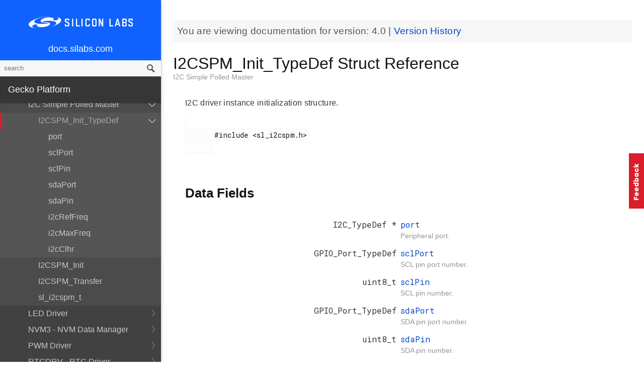

--- FILE ---
content_type: text/html; charset=utf-8
request_url: https://docs.silabs.com/gecko-platform/4.0/driver/api/struct-i2-c-s-p-m-init-type-def
body_size: 147450
content:
<!DOCTYPE html>
<html lang="en">
 <head>
  <script async="" src="https://www.googletagmanager.com/gtag/js?id=UA-160330710-1">
  </script>
  <script>
   window.dataLayer = window.dataLayer || [];
function gtag(){dataLayer.push(arguments);}
gtag('js', new Date());
gtag('config', 'UA-160330710-1');
  </script>
  <meta charset="utf-8"/>
  <meta content="IE=edge,chrome=1" http-equiv="X-UA-Compatible"/>
  <meta content="width=device-width, initial-scale=1.0, maximum-scale=1, user-scalable=0" name="viewport"/>
  <meta name="google" value="notranslate"/>
  <meta content="yes" name="mobile-web-app-capable"/>
  <meta content="yes" name="apple-mobile-web-app-capable"/>
  <meta content="black-translucent" name="apple-mobile-web-app-status-bar-style"/>
  <meta content="#444547" name="theme-color"/>
  <meta content="width=device-width, initial-scale=1, user-scalable=no" name="viewport"/>
  <meta content="Software API documentation" name="content-type"/>
  <meta content="32 bit MCU SDK" name="software-development-kits"/>
  <meta content="Microcontrollers" name="product-line"/>
  <meta content="32-bit MCUs" name="product-category"/>
  <meta content="Gecko Platform" name="product-family"/>
  <meta content="Microcontrollers,Microcontrollers|32-bit MCUs" name="product-hierarchy"/>
  <meta content="Documents,Documents|Gecko Platform,Documents|Gecko Platform|v4.0" name="docs-hierarchy"/>
  <title>
   I2CSPM_Init_TypeDef Struct Reference - v4.0 - Gecko Platform API Documentation Silicon Labs
  </title>
  <link href="/assets/styles.css" rel="stylesheet"/>
  <script src="https://assets.adobedtm.com/0144d06d02c2/2c54aaf3cc70/launch-565181acbc03.js">
  </script>
 </head>
 <body>
  <nav class="navbar">
   <div class="search-bar">
    <input class="search-input" placeholder="search"/>
    <input class="search-button" type="button"/>
   </div>
   <div class="menu-icon">
   </div>
   <div class="container">
    <a href="https://docs.silabs.com/">
     docs.silabs.com
    </a>
   </div>
  </nav>
  <nav class="menu nocontent">
   <div class="top">
    <a class="logo" href="https://silabs.com/">
    </a>
    <a class="home" href="https://docs.silabs.com/">
     docs.silabs.com
    </a>
    <div class="search-bar">
     <input class="search-input" placeholder="search"/>
     <input class="search-button" type="button"/>
     <div class="search-site">
      <h5>
       Search in:
      </h5>
      <div class="search-site-selector">
       <span class="root" data-level="0">
        docs
       </span>
      </div>
     </div>
    </div>
   </div>
   <div class="main">
    <h3 class="menuHeading" id="gecko-platform">
     Gecko Platform
    </h3>
    <ul>
     <li>
      <a href="../../index">
       Overview
      </a>
     </li>
     <li>
      <a href="../../sdk-programming-model">
       SDK Programming Model
      </a>
     </li>
     <li>
      <a href="../../memory">
       Memory Layout
      </a>
     </li>
    </ul>
    <h4 id="services">
     Services
    </h4>
    <ul>
     <li>
      <a href="../../service/index">
       Overview
      </a>
     </li>
     <li>
      <a href="../../service/power_manager/overview">
       Power Manager
      </a>
     </li>
     <li>
      <a href="../../service/cli/overview">
       CLI
      </a>
     </li>
     <li>
      <a href="../../service/api/modules">
       API Documentation
      </a>
      <ul>
       <li>
        <a href="../../service/api/group-version">
         API version
        </a>
        <ul>
         <li>
          <a href="../../service/api/group-version#gac31060595fde8f06cb25184ca5689b75">
           PSA_CRYPTO_API_VERSION_MAJOR
          </a>
         </li>
         <li>
          <a href="../../service/api/group-version#ga154ccd72cff6c6c5a3a38c9a7027d3bf">
           PSA_CRYPTO_API_VERSION_MINOR
          </a>
         </li>
        </ul>
       </li>
       <li>
        <a href="../../service/api/group-ash">
         Ash
        </a>
        <ul>
         <li>
          <a href="../../service/api/group-ash#ga10c3ad346ae283f5d88d57412e16a0fb">
           ashEncodeByte
          </a>
         </li>
         <li>
          <a href="../../service/api/group-ash#ga7b584e82bb580dbf398fdcc009ec9794">
           ashDecodeByte
          </a>
         </li>
         <li>
          <a href="../../service/api/group-ash#ga59b4358eb69d6bea288c7865093682e1">
           ashRandomizeArray
          </a>
         </li>
         <li>
          <a href="../../service/api/group-ash#ga147d65defc87a85e45339a1abc797f00">
           ashStartAckTimer
          </a>
         </li>
         <li>
          <a href="../../service/api/group-ash#gadb412994f0cbaa9fe4b88ef286a213a8">
           ashAckTimerHasExpired
          </a>
         </li>
         <li>
          <a href="../../service/api/group-ash#ga1c530d5333700b457d976faa2a36370f">
           ashAdjustAckPeriod
          </a>
         </li>
         <li>
          <a href="../../service/api/group-ash#ga1404542c9c852c1d4bd9f572c5dae878">
           ashStartNrTimer
          </a>
         </li>
         <li>
          <a href="../../service/api/group-ash#gab59c8c60c85e8392d59b4f4393e29cbc">
           ashNrTimerHasExpired
          </a>
         </li>
         <li>
          <a href="../../service/api/group-ash#gac77c7e1725f5e88a7918b9f7a1201df8">
           ashStopAckTimer
          </a>
         </li>
         <li>
          <a href="../../service/api/group-ash#gaddf03c2539fd08d2b1be401bd69121ea">
           ashAckTimerIsRunning
          </a>
         </li>
         <li>
          <a href="../../service/api/group-ash#ga197677a3180c521ab988ab7a130a916c">
           ashAckTimerIsNotRunning
          </a>
         </li>
         <li>
          <a href="../../service/api/group-ash#ga1d6e6532ea5d5e15d00f784739909bc7">
           ashSetAckPeriod
          </a>
         </li>
         <li>
          <a href="../../service/api/group-ash#ga0ff23a54555245093a4e3c442f1e7a4b">
           ashGetAckPeriod
          </a>
         </li>
         <li>
          <a href="../../service/api/group-ash#ga204144717f2c2ac15d607aaf4288c4bf">
           ashSetAndStartAckTimer
          </a>
         </li>
         <li>
          <a href="../../service/api/group-ash#gaf71d90097a4ddb4c22ba26177b2e0199">
           ashStopNrTimer
          </a>
         </li>
         <li>
          <a href="../../service/api/group-ash#gafab75ffab06d84e964b54515d4d818c6">
           ashNrTimerIsNotRunning
          </a>
         </li>
         <li>
          <a href="../../service/api/group-ash#ga35d6a5603fa48cc59eb18417e4376ace">
           ASH_FLAG
          </a>
         </li>
         <li>
          <a href="../../service/api/group-ash#ga49beb2720fbfe232c4bf45b5884a91c9">
           ASH_ESC
          </a>
         </li>
         <li>
          <a href="../../service/api/group-ash#ga4babb5a5068de0f896475917c68acced">
           ASH_XON
          </a>
         </li>
         <li>
          <a href="../../service/api/group-ash#ga0a5eca103d9652529a4dfa180e3c9bfb">
           ASH_XOFF
          </a>
         </li>
         <li>
          <a href="../../service/api/group-ash#gabcda112acc53753f967b93850140df4a">
           ASH_SUB
          </a>
         </li>
         <li>
          <a href="../../service/api/group-ash#ga1946f9e5f9f0f4b0c66eca65ca403d7e">
           ASH_CAN
          </a>
         </li>
         <li>
          <a href="../../service/api/group-ash#ga332851ed803cd5e679c48ddeaaedbd6a">
           ASH_WAKE
          </a>
         </li>
         <li>
          <a href="../../service/api/group-ash#ga89bddb13376d55adac2f6353f790f96e">
           ASH_FLIP
          </a>
         </li>
         <li>
          <a href="../../service/api/group-ash#gaea69d657ec3359ac657826ba460e113b">
           ASH_NCP_SHFRAME_RX_LEN
          </a>
         </li>
         <li>
          <a href="../../service/api/group-ash#ga5a2ae1d75b190712cf47d87c911d833c">
           ASH_NCP_SHFRAME_TX_LEN
          </a>
         </li>
         <li>
          <a href="../../service/api/group-ash#ga82514fb89653cf75bd697d93f0e9a640">
           ASH_HOST_SHFRAME_RX_LEN
          </a>
         </li>
         <li>
          <a href="../../service/api/group-ash#gae32682f971448378c00cff14f1489bda">
           ASH_HOST_SHFRAME_TX_LEN
          </a>
         </li>
         <li>
          <a href="../../service/api/group-ash#ga1dbd877609a0b774937feac35c5cef6d">
           ASH_ACKNUM_MASK
          </a>
         </li>
         <li>
          <a href="../../service/api/group-ash#gaccc858afce6923b0353dad3126b82791">
           ASH_RFLAG_MASK
          </a>
         </li>
         <li>
          <a href="../../service/api/group-ash#ga48a7c71037eabc860599cd58231c1287">
           ASH_NFLAG_MASK
          </a>
         </li>
         <li>
          <a href="../../service/api/group-ash#gaf40a57dd20e71a9d54d581e8286f4d6c">
           ASH_PFLAG_MASK
          </a>
         </li>
         <li>
          <a href="../../service/api/group-ash#gad5e36e399b5c19737561afedab35c270">
           ASH_FRMNUM_MASK
          </a>
         </li>
         <li>
          <a href="../../service/api/group-ash#ga7d19ec4f8e6ec9bbd332bdab13207c71">
           MOD8
          </a>
         </li>
         <li>
          <a href="../../service/api/group-ash#ga0a7a5c33457360e03518352bd25aca65">
           INC8
          </a>
         </li>
        </ul>
       </li>
       <li>
        <a href="../../service/api/group-asn1-module">
         Asn1_module
        </a>
        <ul>
         <li>
          <a href="../../service/api/structmbedtls-asn1-buf">
           mbedtls_asn1_buf
          </a>
          <ul>
           <li>
            <a href="../../service/api/group-asn1-module#gabcca2df9a773acd5b59831ac55993dd1">
             tag
            </a>
           </li>
           <li>
            <a href="../../service/api/group-asn1-module#ga046821787f2c5ecbf2df9f15e0d9486c">
             len
            </a>
           </li>
           <li>
            <a href="../../service/api/group-asn1-module#ga0af0cf9b0801a21ce4652e859876f195">
             p
            </a>
           </li>
          </ul>
         </li>
         <li>
          <a href="../../service/api/structmbedtls-asn1-bitstring">
           mbedtls_asn1_bitstring
          </a>
          <ul>
           <li>
            <a href="../../service/api/group-asn1-module#ga943b4155650f680f3906ca9be0e66f80">
             len
            </a>
           </li>
           <li>
            <a href="../../service/api/group-asn1-module#gaca26541c9ecb384ef2d5c2ca6a05a25b">
             unused_bits
            </a>
           </li>
           <li>
            <a href="../../service/api/group-asn1-module#gaf09328f8b1a8cb5bf4afae369ce3629c">
             p
            </a>
           </li>
          </ul>
         </li>
         <li>
          <a href="../../service/api/structmbedtls-asn1-sequence">
           mbedtls_asn1_sequence
          </a>
          <ul>
           <li>
            <a href="../../service/api/group-asn1-module#ga6ef535e31a30926169ee6877af393434">
             buf
            </a>
           </li>
           <li>
            <a href="../../service/api/group-asn1-module#gac81969ddae2ace4340503530588d83e1">
             next
            </a>
           </li>
          </ul>
         </li>
         <li>
          <a href="../../service/api/structmbedtls-asn1-named-data">
           mbedtls_asn1_named_data
          </a>
          <ul>
           <li>
            <a href="../../service/api/group-asn1-module#gae56373b11de28ad5cb20b8354246cce7">
             MBEDTLS_PRIVATE
            </a>
           </li>
           <li>
            <a href="../../service/api/group-asn1-module#ga0981fcdac0ce14b6922a953adf0624d9">
             oid
            </a>
           </li>
           <li>
            <a href="../../service/api/group-asn1-module#gad99636f90fae31a96c26df85a7896b07">
             val
            </a>
           </li>
           <li>
            <a href="../../service/api/group-asn1-module#ga38f29c37c55319b3c0a9c998c3e5bd0d">
             next
            </a>
           </li>
          </ul>
         </li>
         <li>
          <a href="../../service/api/group-asn1-module#gae56373b11de28ad5cb20b8354246cce7">
           MBEDTLS_PRIVATE
          </a>
         </li>
         <li>
          <a href="../../service/api/group-asn1-module#gad45c1d0ed3694fe903342cb32647bfb1">
           mbedtls_asn1_get_len
          </a>
         </li>
         <li>
          <a href="../../service/api/group-asn1-module#gae8d7dd42a3b99b61d2ef60bc0c2eaf0d">
           mbedtls_asn1_get_tag
          </a>
         </li>
         <li>
          <a href="../../service/api/group-asn1-module#gaec9e4bbd8690a8ab17cabf87893dbd2b">
           mbedtls_asn1_get_bool
          </a>
         </li>
         <li>
          <a href="../../service/api/group-asn1-module#ga7f8a8b447c11f2200cc5aa8033801b72">
           mbedtls_asn1_get_int
          </a>
         </li>
         <li>
          <a href="../../service/api/group-asn1-module#ga61bd2b9ab13412094878a364101f9121">
           mbedtls_asn1_get_enum
          </a>
         </li>
         <li>
          <a href="../../service/api/group-asn1-module#gae2dcf021cf1326b62e2f23aa3bda69d0">
           mbedtls_asn1_get_bitstring
          </a>
         </li>
         <li>
          <a href="../../service/api/group-asn1-module#ga0f9d2d846b16d5ce18ad99de6224313b">
           mbedtls_asn1_get_bitstring_null
          </a>
         </li>
         <li>
          <a href="../../service/api/group-asn1-module#ga872d62128956b3574bb0e681536c0d6b">
           mbedtls_asn1_get_sequence_of
          </a>
         </li>
         <li>
          <a href="../../service/api/group-asn1-module#ga835bfde2dc9ada1a3ee434f7ed2da750">
           mbedtls_asn1_sequence_free
          </a>
         </li>
         <li>
          <a href="../../service/api/group-asn1-module#gaaae35fadc8746f712e496f017064177d">
           mbedtls_asn1_traverse_sequence_of
          </a>
         </li>
         <li>
          <a href="../../service/api/group-asn1-module#gadd253579640ea717f368d9a0f6085be0">
           mbedtls_asn1_get_alg
          </a>
         </li>
         <li>
          <a href="../../service/api/group-asn1-module#gadad023ecf92a50d47eaf206705efdb0e">
           mbedtls_asn1_get_alg_null
          </a>
         </li>
         <li>
          <a href="../../service/api/group-asn1-module#ga4b93f1c3d4ee1d60f62ce072d4fb3b8f">
           mbedtls_asn1_find_named_data
          </a>
         </li>
         <li>
          <a href="../../service/api/group-asn1-module#ga46abb857e148f22a616b56b66a781506">
           mbedtls_asn1_free_named_data
          </a>
         </li>
         <li>
          <a href="../../service/api/group-asn1-module#gafd1a084a9285cebcd289bf6df0e6c021">
           mbedtls_asn1_free_named_data_list
          </a>
         </li>
         <li>
          <a href="../../service/api/group-asn1-module#ga284c12cf03a4ffeee89a63750f00dfdd">
           MBEDTLS_ERR_ASN1_OUT_OF_DATA
          </a>
         </li>
         <li>
          <a href="../../service/api/group-asn1-module#gab055945fda47ad0e16dc59f8c5ecb86e">
           MBEDTLS_ERR_ASN1_UNEXPECTED_TAG
          </a>
         </li>
         <li>
          <a href="../../service/api/group-asn1-module#ga0ebe8e0a4894533db505303504eea59b">
           MBEDTLS_ERR_ASN1_INVALID_LENGTH
          </a>
         </li>
         <li>
          <a href="../../service/api/group-asn1-module#gacf6fad8d80fa050c3463539412674a20">
           MBEDTLS_ERR_ASN1_LENGTH_MISMATCH
          </a>
         </li>
         <li>
          <a href="../../service/api/group-asn1-module#ga9ac36bf8c63a9968afe1d35d0569e4d8">
           MBEDTLS_ERR_ASN1_INVALID_DATA
          </a>
         </li>
         <li>
          <a href="../../service/api/group-asn1-module#gab7d40360e48e414ffa1a4df1961723d2">
           MBEDTLS_ERR_ASN1_ALLOC_FAILED
          </a>
         </li>
         <li>
          <a href="../../service/api/group-asn1-module#gaf9bf64017ed866c846b506e80dc15e94">
           MBEDTLS_ERR_ASN1_BUF_TOO_SMALL
          </a>
         </li>
         <li>
          <a href="../../service/api/group-asn1-module#gac2f2e00874ca486c912c33bb4f7bb16a">
           MBEDTLS_OID_SIZE
          </a>
         </li>
         <li>
          <a href="../../service/api/group-asn1-module#ga0b81f225b3551ec7c4da69b2d183d10b">
           MBEDTLS_OID_CMP
          </a>
         </li>
         <li>
          <a href="../../service/api/group-asn1-module#gabcca2df9a773acd5b59831ac55993dd1">
           tag
          </a>
         </li>
         <li>
          <a href="../../service/api/group-asn1-module#ga046821787f2c5ecbf2df9f15e0d9486c">
           len
          </a>
         </li>
         <li>
          <a href="../../service/api/group-asn1-module#ga0af0cf9b0801a21ce4652e859876f195">
           p
          </a>
         </li>
         <li>
          <a href="../../service/api/group-asn1-module#ga943b4155650f680f3906ca9be0e66f80">
           len
          </a>
         </li>
         <li>
          <a href="../../service/api/group-asn1-module#gaca26541c9ecb384ef2d5c2ca6a05a25b">
           unused_bits
          </a>
         </li>
         <li>
          <a href="../../service/api/group-asn1-module#gaf09328f8b1a8cb5bf4afae369ce3629c">
           p
          </a>
         </li>
         <li>
          <a href="../../service/api/group-asn1-module#ga6ef535e31a30926169ee6877af393434">
           buf
          </a>
         </li>
         <li>
          <a href="../../service/api/group-asn1-module#gac81969ddae2ace4340503530588d83e1">
           next
          </a>
         </li>
         <li>
          <a href="../../service/api/group-asn1-module#ga0981fcdac0ce14b6922a953adf0624d9">
           oid
          </a>
         </li>
         <li>
          <a href="../../service/api/group-asn1-module#gad99636f90fae31a96c26df85a7896b07">
           val
          </a>
         </li>
         <li>
          <a href="../../service/api/group-asn1-module#ga38f29c37c55319b3c0a9c998c3e5bd0d">
           next
          </a>
         </li>
        </ul>
       </li>
       <li>
        <a href="../../service/api/group-asymmetric">
         Asymmetric cryptography
        </a>
        <ul>
         <li>
          <a href="../../service/api/group-asymmetric#ga963ecadae9c38c85826f9a13cf1529b9">
           psa_sign_message
          </a>
         </li>
         <li>
          <a href="../../service/api/group-asymmetric#ga01c11f480b185a4268bebd013df7c14c">
           psa_verify_message
          </a>
         </li>
         <li>
          <a href="../../service/api/group-asymmetric#ga785e746a31a7b2a35ae5175c5ace3c5c">
           psa_sign_hash
          </a>
         </li>
         <li>
          <a href="../../service/api/group-asymmetric#gae2ffbf01e5266391aff22b101a49f5f5">
           psa_verify_hash
          </a>
         </li>
         <li>
          <a href="../../service/api/group-asymmetric#gaa17f61e4ddafd1823d2c834b3706c290">
           psa_asymmetric_encrypt
          </a>
         </li>
         <li>
          <a href="../../service/api/group-asymmetric#ga4f968756f6b22aab362b598b202d83d7">
           psa_asymmetric_decrypt
          </a>
         </li>
        </ul>
       </li>
       <li>
        <a href="../../service/api/group-aead">
         Authenticated encryption with associated data (AEAD)
        </a>
        <ul>
         <li>
          <a href="../../service/api/group-aead#gae72e1eb3c2da3ebd843bb9c8db8df509">
           psa_aead_encrypt
          </a>
         </li>
         <li>
          <a href="../../service/api/group-aead#gae799f6196a22d50c216c947e0320d3ba">
           psa_aead_decrypt
          </a>
         </li>
         <li>
          <a href="../../service/api/group-aead#ga2732c40ce8f3619d41359a329e9b46c4">
           psa_aead_encrypt_setup
          </a>
         </li>
         <li>
          <a href="../../service/api/group-aead#gaaa5c5018e67a7a6514b7e76b9a14de26">
           psa_aead_decrypt_setup
          </a>
         </li>
         <li>
          <a href="../../service/api/group-aead#ga5799df1c555efd35970b65be51cb07d1">
           psa_aead_generate_nonce
          </a>
         </li>
         <li>
          <a href="../../service/api/group-aead#ga59132751a6f843d038924cb217b5e13b">
           psa_aead_set_nonce
          </a>
         </li>
         <li>
          <a href="../../service/api/group-aead#gad3431e28d05002c2a7b0760610176050">
           psa_aead_set_lengths
          </a>
         </li>
         <li>
          <a href="../../service/api/group-aead#ga6d0eed03f832e5c9c91cb8adf2882569">
           psa_aead_update_ad
          </a>
         </li>
         <li>
          <a href="../../service/api/group-aead#gaf6d49864951ca42136b4a9b71ea26e5c">
           psa_aead_update
          </a>
         </li>
         <li>
          <a href="../../service/api/group-aead#ga759791bbe1763b377c3b5447641f1fc8">
           psa_aead_finish
          </a>
         </li>
         <li>
          <a href="../../service/api/group-aead#gae0280e2e61a185b893c36d858453f0d0">
           psa_aead_verify
          </a>
         </li>
         <li>
          <a href="../../service/api/group-aead#gae8a5f93d92318c8f592ee9fbb9d36ba0">
           psa_aead_abort
          </a>
         </li>
         <li>
          <a href="../../service/api/group-aead#gaf52e036794c0dc6fbadd93a2b990f366">
           PSA_AEAD_OPERATION_INIT
          </a>
         </li>
        </ul>
       </li>
       <li>
        <a href="../../service/api/group-psa-builtin-keys">
         Built-in keys
        </a>
        <ul>
         <li>
          <a href="../../service/api/group-psa-builtin-keys#gaa0cdcd889aaaca7d78c378deb1e14353">
           MBEDTLS_PSA_KEY_ID_BUILTIN_MIN
          </a>
         </li>
         <li>
          <a href="../../service/api/group-psa-builtin-keys#ga0af04ffbbc3f6bc08562381205b8ef5e">
           MBEDTLS_PSA_KEY_ID_BUILTIN_MAX
          </a>
         </li>
         <li>
          <a href="../../service/api/group-psa-builtin-keys#ga1eb805bebc295cc2f7132679fa85d43d">
           psa_drv_slot_number_t
          </a>
         </li>
        </ul>
       </li>
       <li>
        <a href="../../service/api/group-cpc">
         CPC
        </a>
        <ul>
         <li>
          <a href="../../service/api/structsl-cpc-endpoint-handle-t">
           sl_cpc_endpoint_handle_t
          </a>
          <ul>
           <li>
            <a href="../../service/api/structsl-cpc-endpoint-handle-t#ae880230630a49a6890cd6e0ca61e5d76">
             ep
            </a>
           </li>
           <li>
            <a href="../../service/api/structsl-cpc-endpoint-handle-t#a6d4d4dec57d0066bc3107f7bd3752588">
             id
            </a>
           </li>
           <li>
            <a href="../../service/api/structsl-cpc-endpoint-handle-t#a40a4d791e0fc8367360f20f8da2e5d88">
             ref_count
            </a>
           </li>
          </ul>
         </li>
         <li>
          <a href="../../service/api/structsl-cpc-endpoint-debug-counters-t">
           sl_cpc_endpoint_debug_counters_t
          </a>
          <ul>
           <li>
            <a href="../../service/api/structsl-cpc-endpoint-debug-counters-t#ae9df030d61427aac63119824b026cf43">
             rxd_packet
            </a>
           </li>
           <li>
            <a href="../../service/api/structsl-cpc-endpoint-debug-counters-t#ab709ee66c46b71ce6471c14d4bd7af37">
             rxd_data_frame
            </a>
           </li>
           <li>
            <a href="../../service/api/structsl-cpc-endpoint-debug-counters-t#a64d336480b88f998b6417088e45a752d">
             rxd_data_frame_queued
            </a>
           </li>
           <li>
            <a href="../../service/api/structsl-cpc-endpoint-debug-counters-t#ae965d7422d0f4a5c8111b7ee9feae38a">
             rxd_data_frame_dropped
            </a>
           </li>
           <li>
            <a href="../../service/api/structsl-cpc-endpoint-debug-counters-t#a2e63ce859ce8047b4a6b70800ea594d5">
             rxd_supervisory_frame
            </a>
           </li>
           <li>
            <a href="../../service/api/structsl-cpc-endpoint-debug-counters-t#a5b587e8ecc435f0e228b4c3bfeddebe6">
             rxd_supervisory_frame_processed
            </a>
           </li>
           <li>
            <a href="../../service/api/structsl-cpc-endpoint-debug-counters-t#a18af86070878861f5592613ce93a5494">
             rxd_supervisory_frame_dropped
            </a>
           </li>
           <li>
            <a href="../../service/api/structsl-cpc-endpoint-debug-counters-t#a2794cdcb29d03fec3820e243d401c639">
             rxd_unnumbered_frame
            </a>
           </li>
           <li>
            <a href="../../service/api/structsl-cpc-endpoint-debug-counters-t#a137979ac7fd8d7a3d5b2c2ca31d2780f">
             rxd_unnumbered_frame_processed
            </a>
           </li>
           <li>
            <a href="../../service/api/structsl-cpc-endpoint-debug-counters-t#a79cd8cdefdf6df23ed292d5c81fdcbd2">
             rxd_unnumbered_frame_dropped
            </a>
           </li>
           <li>
            <a href="../../service/api/structsl-cpc-endpoint-debug-counters-t#a44aebe5b13ba2e60ee3c61d07203a83f">
             rxd_duplicate_data_frame
            </a>
           </li>
           <li>
            <a href="../../service/api/structsl-cpc-endpoint-debug-counters-t#a350a10c864ec8e0fb9908ed26cc804bc">
             rxd_ack
            </a>
           </li>
           <li>
            <a href="../../service/api/structsl-cpc-endpoint-debug-counters-t#a826bf121aac088a502d6c33fb43a4571">
             rxd_reject_destination_unreachable
            </a>
           </li>
           <li>
            <a href="../../service/api/structsl-cpc-endpoint-debug-counters-t#ac1a4a73dcdda11b037d145d3047c3bf6">
             rxd_reject_seq_mismatch
            </a>
           </li>
           <li>
            <a href="../../service/api/structsl-cpc-endpoint-debug-counters-t#a912c68e2d726819b1b21b3f331954a93">
             rxd_reject_checksum_mismatch
            </a>
           </li>
           <li>
            <a href="../../service/api/structsl-cpc-endpoint-debug-counters-t#a10bbf70a9ae7db8934c20d452a76b038">
             rxd_reject_security_issue
            </a>
           </li>
           <li>
            <a href="../../service/api/structsl-cpc-endpoint-debug-counters-t#afb8691402851cc4304dbba3b28708b19">
             rxd_reject_out_of_memory
            </a>
           </li>
           <li>
            <a href="../../service/api/structsl-cpc-endpoint-debug-counters-t#aebe0a0df992d6d75ecab451598ad5573">
             rxd_reject_fault
            </a>
           </li>
           <li>
            <a href="../../service/api/structsl-cpc-endpoint-debug-counters-t#ad279cc82c496cc3ace6833dd982c05c0">
             txd_data_frame
            </a>
           </li>
           <li>
            <a href="../../service/api/structsl-cpc-endpoint-debug-counters-t#a28b8dfd20726ba52b9a1c6d1d3c41514">
             txd_ack
            </a>
           </li>
           <li>
            <a href="../../service/api/structsl-cpc-endpoint-debug-counters-t#a7ff1574840f988827cf4efb21626a18f">
             txd_reject_destination_unreachable
            </a>
           </li>
           <li>
            <a href="../../service/api/structsl-cpc-endpoint-debug-counters-t#ae57c02d6dee0064677a9b5e7e293700a">
             txd_reject_seq_mismatch
            </a>
           </li>
           <li>
            <a href="../../service/api/structsl-cpc-endpoint-debug-counters-t#af0571dd76b24a0159f29ae583f050a61">
             txd_reject_checksum_mismatch
            </a>
           </li>
           <li>
            <a href="../../service/api/structsl-cpc-endpoint-debug-counters-t#a0825431c6a790a8990917d0f11605a76">
             txd_reject_security_issue
            </a>
           </li>
           <li>
            <a href="../../service/api/structsl-cpc-endpoint-debug-counters-t#a9cc1a4b48099f1a0d4a9b6cf2df2a498">
             txd_reject_out_of_memory
            </a>
           </li>
           <li>
            <a href="../../service/api/structsl-cpc-endpoint-debug-counters-t#af971d53607961df55fc4ebb7ddb5fda1">
             txd_reject_fault
            </a>
           </li>
           <li>
            <a href="../../service/api/structsl-cpc-endpoint-debug-counters-t#a160713660347c6da70834ed29b90b3ba">
             retxd_data_frame
            </a>
           </li>
           <li>
            <a href="../../service/api/structsl-cpc-endpoint-debug-counters-t#abfb9a780d89719df07085d433a32fd55">
             frame_transmit_submitted
            </a>
           </li>
           <li>
            <a href="../../service/api/structsl-cpc-endpoint-debug-counters-t#a39c7b0dcabcee61db1c3e3a9c861765a">
             frame_transmit_completed
            </a>
           </li>
           <li>
            <a href="../../service/api/structsl-cpc-endpoint-debug-counters-t#a84122c4600c85cf638da19512a4d022c">
             data_frame_transmit_completed
            </a>
           </li>
           <li>
            <a href="../../service/api/structsl-cpc-endpoint-debug-counters-t#a960a03265e5867bc8bb3bd9f91f7fe07">
             supervisory_frame_transmit_completed
            </a>
           </li>
          </ul>
         </li>
         <li>
          <a href="../../service/api/structsl-cpc-core-debug-counters-t">
           sl_cpc_core_debug_counters_t
          </a>
          <ul>
           <li>
            <a href="../../service/api/structsl-cpc-core-debug-counters-t#a9265c9f41cbb32ee94caf6eed3abe92e">
             endpoint_opened
            </a>
           </li>
           <li>
            <a href="../../service/api/structsl-cpc-core-debug-counters-t#a0f25854bb832c880b6e18a4116f09097">
             endpoint_closed
            </a>
           </li>
           <li>
            <a href="../../service/api/structsl-cpc-core-debug-counters-t#a5d0d1d010c15d2573e8cbba064ffef74">
             rxd_frame
            </a>
           </li>
           <li>
            <a href="../../service/api/structsl-cpc-core-debug-counters-t#a0fd401dc8f7146cdfbc4b4c430967268">
             rxd_valid_iframe
            </a>
           </li>
           <li>
            <a href="../../service/api/structsl-cpc-core-debug-counters-t#a613e16b67ea0f9bce8119a5052627541">
             rxd_valid_uframe
            </a>
           </li>
           <li>
            <a href="../../service/api/structsl-cpc-core-debug-counters-t#a9c5205c902fea88e09cac0036309e39e">
             rxd_valid_sframe
            </a>
           </li>
           <li>
            <a href="../../service/api/structsl-cpc-core-debug-counters-t#a330bba8e3e37ac73c0fc76a4f2aa29c7">
             rxd_data_frame_dropped
            </a>
           </li>
           <li>
            <a href="../../service/api/structsl-cpc-core-debug-counters-t#aead91629fb7028c272a9644bbf1c9fdf">
             txd_reject_destination_unreachable
            </a>
           </li>
           <li>
            <a href="../../service/api/structsl-cpc-core-debug-counters-t#aeedcd9df28037073be702b7e835cf5c4">
             txd_reject_error_fault
            </a>
           </li>
           <li>
            <a href="../../service/api/structsl-cpc-core-debug-counters-t#a5047074de719304cf7c4e56466f2d0d7">
             txd_completed
            </a>
           </li>
           <li>
            <a href="../../service/api/structsl-cpc-core-debug-counters-t#ad4851032c1c567d76ed261ef99ccf60e">
             retxd_data_frame
            </a>
           </li>
           <li>
            <a href="../../service/api/structsl-cpc-core-debug-counters-t#abf7525cf044c7ef16a3182c0412c0130">
             driver_error
            </a>
           </li>
           <li>
            <a href="../../service/api/structsl-cpc-core-debug-counters-t#aed91f54e0daf316fb6ac42590e6ce8cc">
             driver_packet_dropped
            </a>
           </li>
           <li>
            <a href="../../service/api/structsl-cpc-core-debug-counters-t#aaeec56f163df400d54f3026a42fb7320">
             invalid_header_checksum
            </a>
           </li>
           <li>
            <a href="../../service/api/structsl-cpc-core-debug-counters-t#a6bdd72192189d34a7ce9eae353236ffe">
             invalid_payload_checksum
            </a>
           </li>
          </ul>
         </li>
         <li>
          <a href="../../service/api/structsl-cpc-mem-pool-handle-t">
           sl_cpc_mem_pool_handle_t
          </a>
          <ul>
           <li>
            <a href="../../service/api/structsl-cpc-mem-pool-handle-t#a3fbd24ef00751419c2d80742c73c79ad">
             pool_handle
            </a>
           </li>
           <li>
            <a href="../../service/api/structsl-cpc-mem-pool-handle-t#ae6820a5a24dcec311761833f3d827631">
             used_block_cnt
            </a>
           </li>
          </ul>
         </li>
         <li>
          <a href="../../service/api/structsl-cpc-debug-memory-t">
           sl_cpc_debug_memory_t
          </a>
          <ul>
           <li>
            <a href="../../service/api/structsl-cpc-debug-memory-t#abbc8e932e343987ce3954896a71b3d5d">
             buffer_handle
            </a>
           </li>
           <li>
            <a href="../../service/api/structsl-cpc-debug-memory-t#adca6dc361afe9fd92aa710a77e30d748">
             hdlc_header
            </a>
           </li>
           <li>
            <a href="../../service/api/structsl-cpc-debug-memory-t#a4b93889892d800dca2f93a6284a397b2">
             hdlc_reject
            </a>
           </li>
           <li>
            <a href="../../service/api/structsl-cpc-debug-memory-t#a3389ac6f01ce244763ee0b079f8a9b99">
             rx_buffer
            </a>
           </li>
           <li>
            <a href="../../service/api/structsl-cpc-debug-memory-t#aae5c9516c17de7943c9cb7ef367cb977">
             endpoint
            </a>
           </li>
           <li>
            <a href="../../service/api/structsl-cpc-debug-memory-t#ab1c85a5f7daf3fda4e944ab1e09e8fb7">
             rx_queue_item
            </a>
           </li>
           <li>
            <a href="../../service/api/structsl-cpc-debug-memory-t#a21b6aff9caa5738b183a47fba5d3a1d0">
             tx_queue_item
            </a>
           </li>
           <li>
            <a href="../../service/api/structsl-cpc-debug-memory-t#af49751030c3d4699be2c7b5c136ed514">
             endpoint_closed_arg_item
            </a>
           </li>
           <li>
            <a href="../../service/api/structsl-cpc-debug-memory-t#a47d4a4f10a7351de9bd4ff4fe524559d">
             system_command
            </a>
           </li>
          </ul>
         </li>
         <li>
          <a href="../../service/api/group-cpc#ga1adbbefc50ce8cc3777a2517cd390c58">
           sl_cpc_init
          </a>
         </li>
         <li>
          <a href="../../service/api/group-cpc#gac64b48985be1f009c3d2b46f6ae0f89b">
           sl_cpc_open_user_endpoint
          </a>
         </li>
         <li>
          <a href="../../service/api/group-cpc#ga679c6ee1ce370765e3532fde8f3a7f8f">
           sl_cpc_set_endpoint_option
          </a>
         </li>
         <li>
          <a href="../../service/api/group-cpc#ga5e3b026581a2ac6f952057c1b442c677">
           sl_cpc_close_endpoint
          </a>
         </li>
         <li>
          <a href="../../service/api/group-cpc#ga73a3bf24be567173c3debd6da61d98bd">
           sl_cpc_abort_read
          </a>
         </li>
         <li>
          <a href="../../service/api/group-cpc#ga272a56badf3ae409ef90b7b84053fbb8">
           sl_cpc_read
          </a>
         </li>
         <li>
          <a href="../../service/api/group-cpc#gaf60559282d4ef46bf1ee25903b355e6f">
           sl_cpc_write
          </a>
         </li>
         <li>
          <a href="../../service/api/group-cpc#ga0d26ebebc69f882b23902275d2dbbfab">
           sl_cpc_get_endpoint_state
          </a>
         </li>
         <li>
          <a href="../../service/api/group-cpc#gabdcc66d89846a7f4e8634d567755e92d">
           sl_cpc_free_rx_buffer
          </a>
         </li>
         <li>
          <a href="../../service/api/group-cpc#gafa241aa3281b2ad43ddfe07c9531d3d9">
           sl_cpc_user_endpoint_id_t
          </a>
          <ul>
           <li>
            <a href="../../service/api/group-cpc#ggafa241aa3281b2ad43ddfe07c9531d3d9a10b559c77b6149006f0750148d24c01a">
             SL_CPC_ENDPOINT_USER_ID_0
            </a>
           </li>
           <li>
            <a href="../../service/api/group-cpc#ggafa241aa3281b2ad43ddfe07c9531d3d9a8960ac6b74fa60433a8f20844299b15f">
             SL_CPC_ENDPOINT_USER_ID_1
            </a>
           </li>
           <li>
            <a href="../../service/api/group-cpc#ggafa241aa3281b2ad43ddfe07c9531d3d9adf940da71d2015c88553da61587810f4">
             SL_CPC_ENDPOINT_USER_ID_2
            </a>
           </li>
           <li>
            <a href="../../service/api/group-cpc#ggafa241aa3281b2ad43ddfe07c9531d3d9a35376402a6977a9dd9d60ce75dcafe2b">
             SL_CPC_ENDPOINT_USER_ID_3
            </a>
           </li>
           <li>
            <a href="../../service/api/group-cpc#ggafa241aa3281b2ad43ddfe07c9531d3d9a53e4b1f6339a83ecb9a3338daaa97114">
             SL_CPC_ENDPOINT_USER_ID_4
            </a>
           </li>
           <li>
            <a href="../../service/api/group-cpc#ggafa241aa3281b2ad43ddfe07c9531d3d9afafa123a4446405d92a606a18c757755">
             SL_CPC_ENDPOINT_USER_ID_5
            </a>
           </li>
           <li>
            <a href="../../service/api/group-cpc#ggafa241aa3281b2ad43ddfe07c9531d3d9a60adb06081e6a919e79a0a3e1b1cf8b9">
             SL_CPC_ENDPOINT_USER_ID_6
            </a>
           </li>
           <li>
            <a href="../../service/api/group-cpc#ggafa241aa3281b2ad43ddfe07c9531d3d9a2174b943a3eda35681c6e88560f89e8d">
             SL_CPC_ENDPOINT_USER_ID_7
            </a>
           </li>
           <li>
            <a href="../../service/api/group-cpc#ggafa241aa3281b2ad43ddfe07c9531d3d9a0ef6670fb787f87435bb288fd4939c65">
             SL_CPC_ENDPOINT_USER_ID_8
            </a>
           </li>
           <li>
            <a href="../../service/api/group-cpc#ggafa241aa3281b2ad43ddfe07c9531d3d9ac5f50ac9442839a4594b3d2144c208f1">
             SL_CPC_ENDPOINT_USER_ID_9
            </a>
           </li>
          </ul>
         </li>
         <li>
          <a href="../../service/api/group-cpc#ga2bc24799e6771ad000fbee6c5973995c">
           sl_cpc_endpoint_state_t
          </a>
          <ul>
           <li>
            <a href="../../service/api/group-cpc#gga2bc24799e6771ad000fbee6c5973995ca0b7b1e0d9f0973e0a765a70095a48b81">
             SL_CPC_STATE_OPEN
            </a>
           </li>
           <li>
            <a href="../../service/api/group-cpc#gga2bc24799e6771ad000fbee6c5973995ca73c8b69700c9a0ccbea8ea445772fc59">
             SL_CPC_STATE_CLOSED
            </a>
           </li>
           <li>
            <a href="../../service/api/group-cpc#gga2bc24799e6771ad000fbee6c5973995cad717d8ccfea9b5aaa9ec44b1505b7049">
             SL_CPC_STATE_CLOSING
            </a>
           </li>
           <li>
            <a href="../../service/api/group-cpc#gga2bc24799e6771ad000fbee6c5973995ca3c29e904af1b9520c6c2a3f7b98d5c9b">
             SL_CPC_STATE_ERROR_DESTINATION_UNREACHABLE
            </a>
           </li>
           <li>
            <a href="../../service/api/group-cpc#gga2bc24799e6771ad000fbee6c5973995ca66135f5afdf1bde2963f81bdbae3d7b1">
             SL_CPC_STATE_ERROR_SECURITY_INCIDENT
            </a>
           </li>
           <li>
            <a href="../../service/api/group-cpc#gga2bc24799e6771ad000fbee6c5973995ca76f282f282032fa14fb1c4f89bfdb08c">
             SL_CPC_STATE_ERROR_FAULT
            </a>
           </li>
           <li>
            <a href="../../service/api/group-cpc#gga2bc24799e6771ad000fbee6c5973995cacf50014f74ce9cf7ad1a1a7fcdcee848">
             SL_CPC_STATE_FREED
            </a>
           </li>
          </ul>
         </li>
         <li>
          <a href="../../service/api/group-cpc#gad2d8b091e14c1b6b8b48792b1e02907c">
           sl_cpc_endpoint_option_t
          </a>
          <ul>
           <li>
            <a href="../../service/api/group-cpc#ggad2d8b091e14c1b6b8b48792b1e02907cae5486327bf77b10080adc097095bf43e">
             SL_CPC_ENDPOINT_ON_IFRAME_RECEIVE
            </a>
           </li>
           <li>
            <a href="../../service/api/group-cpc#ggad2d8b091e14c1b6b8b48792b1e02907ca218db0297215bef26eb26a02dd7640ab">
             SL_CPC_ENDPOINT_ON_IFRAME_RECEIVE_ARG
            </a>
           </li>
           <li>
            <a href="../../service/api/group-cpc#ggad2d8b091e14c1b6b8b48792b1e02907ca920c4bddcd75b1250b6c1e68ad6300b7">
             SL_CPC_ENDPOINT_ON_UFRAME_RECEIVE
            </a>
           </li>
           <li>
            <a href="../../service/api/group-cpc#ggad2d8b091e14c1b6b8b48792b1e02907ca38365fd55061effeb8bf8813171caa37">
             SL_CPC_ENDPOINT_ON_UFRAME_RECEIVE_ARG
            </a>
           </li>
           <li>
            <a href="../../service/api/group-cpc#ggad2d8b091e14c1b6b8b48792b1e02907cae892ba91091c492e78dede091547a01b">
             SL_CPC_ENDPOINT_ON_IFRAME_WRITE_COMPLETED
            </a>
           </li>
           <li>
            <a href="../../service/api/group-cpc#ggad2d8b091e14c1b6b8b48792b1e02907ca1db4cf6d57e0953f1358a8cd356e3885">
             SL_CPC_ENDPOINT_ON_UFRAME_WRITE_COMPLETED
            </a>
           </li>
           <li>
            <a href="../../service/api/group-cpc#ggad2d8b091e14c1b6b8b48792b1e02907ca0fd28fc0d14f3f728cf830448a4ae9cf">
             SL_CPC_ENDPOINT_ON_POLL
            </a>
           </li>
           <li>
            <a href="../../service/api/group-cpc#ggad2d8b091e14c1b6b8b48792b1e02907cae876a770f018aa341ad2748029560f93">
             SL_CPC_ENDPOINT_ON_POLL_ARG
            </a>
           </li>
           <li>
            <a href="../../service/api/group-cpc#ggad2d8b091e14c1b6b8b48792b1e02907caeda94ca3782bfe9a2b90599441a29ea9">
             SL_CPC_ENDPOINT_ON_FINAL
            </a>
           </li>
           <li>
            <a href="../../service/api/group-cpc#ggad2d8b091e14c1b6b8b48792b1e02907cab24ffd549960dce28f1ca7d862c2bcc2">
             SL_CPC_ENDPOINT_ON_FINAL_ARG
            </a>
           </li>
           <li>
            <a href="../../service/api/group-cpc#ggad2d8b091e14c1b6b8b48792b1e02907ca341550aae1d6ca09c14286b7c7e98700">
             SL_CPC_ENDPOINT_ON_ERROR
            </a>
           </li>
           <li>
            <a href="../../service/api/group-cpc#ggad2d8b091e14c1b6b8b48792b1e02907ca0675052757980118e73c302ba590b64a">
             SL_CPC_ENDPOINT_ON_ERROR_ARG
            </a>
           </li>
          </ul>
         </li>
        </ul>
       </li>
       <li>
        <a href="../../service/api/group-cli">
         Command Line Interface
        </a>
        <ul>
         <li>
          <a href="../../service/api/group-cli-storage-nvm3">
           CLI Commands in NVM3
          </a>
          <ul>
           <li>
            <a href="../../service/api/structcli-storage-nvm3-t">
             cli_storage_nvm3_t
            </a>
            <ul>
             <li>
              <a href="../../service/api/structcli-storage-nvm3-t#a777378519503c660b86796a98a39b9df">
               cli_handle
              </a>
             </li>
             <li>
              <a href="../../service/api/structcli-storage-nvm3-t#a3fbbc21e9cea3a4f68b03ffc33d15fec">
               prompt
              </a>
             </li>
             <li>
              <a href="../../service/api/structcli-storage-nvm3-t#a92047b1c0bf039887cdde04b0defce5d">
               end_string
              </a>
             </li>
             <li>
              <a href="../../service/api/structcli-storage-nvm3-t#aad1394c91bd609a1648229ea633e03ac">
               key_offset
              </a>
             </li>
             <li>
              <a href="../../service/api/structcli-storage-nvm3-t#ac6075a25ca57ee4cccd8f5cef79cc3a4">
               key_count
              </a>
             </li>
             <li>
              <a href="../../service/api/structcli-storage-nvm3-t#aed02e0b347bc2c825f67c78810457955">
               key_next
              </a>
             </li>
             <li>
              <a href="../../service/api/structcli-storage-nvm3-t#ab5394e3ca033102919c0dbb6d3c40866">
               execute_while_define
              </a>
             </li>
             <li>
              <a href="../../service/api/structcli-storage-nvm3-t#a7ab7b71b54caff5a09ef65673b9c7c4b">
               define_in_progress
              </a>
             </li>
             <li>
              <a href="../../service/api/structcli-storage-nvm3-t#a13ec43d46169a7283f5be3af762ce24d">
               execute_in_progress
              </a>
             </li>
             <li>
              <a href="../../service/api/structcli-storage-nvm3-t#ae7971e77f0b8c2ecff4efc92b6379b6c">
               init_tick
              </a>
             </li>
            </ul>
           </li>
           <li>
            <a href="../../service/api/group-cli-storage-nvm3#gaa3bd2b5c8ab41991083a251333c9c530">
             sl_cli_storage_nvm3_clear
            </a>
           </li>
           <li>
            <a href="../../service/api/group-cli-storage-nvm3#ga8629c015706d159bece4b1517ee6baac">
             sl_cli_storage_nvm3_list
            </a>
           </li>
           <li>
            <a href="../../service/api/group-cli-storage-nvm3#gae3b556fda781f11ed75d22fe4cd2caa7">
             sl_cli_storage_nvm3_define
            </a>
           </li>
           <li>
            <a href="../../service/api/group-cli-storage-nvm3#gabb745a2a0017e348f0af534c6bd46c15">
             sl_cli_storage_nvm3_execute
            </a>
           </li>
           <li>
            <a href="../../service/api/group-cli-storage-nvm3#gacc6afb87d864a4d8de8ab87908767718">
             sl_cli_storage_nvm3_count
            </a>
           </li>
           <li>
            <a href="../../service/api/group-cli-storage-nvm3#ga1697afd5d088ec2082b91da3e3200943">
             sl_cli_storage_nvm3_init
            </a>
           </li>
           <li>
            <a href="../../service/api/group-cli-storage-nvm3#ga1011f345b8d1a541a75d09c5b913ad39">
             sl_cli_storage_nvm3_tick
            </a>
           </li>
           <li>
            <a href="../../service/api/group-cli-storage-nvm3#gae55abcdfac10c6296380448709d7d7aa">
             cli_storage_nvm3_handle_t
            </a>
           </li>
          </ul>
         </li>
         <li>
          <a href="../../service/api/group-cli-storage-ram">
           CLI Commands in RAM
          </a>
          <ul>
           <li>
            <a href="../../service/api/structcli-storage-ram-t">
             cli_storage_ram_t
            </a>
            <ul>
             <li>
              <a href="../../service/api/structcli-storage-ram-t#a1e40801a74c6ca55fab8e7bc2a27ae3a">
               cli_handle
              </a>
             </li>
             <li>
              <a href="../../service/api/structcli-storage-ram-t#ab613cdffeda5908abec71358384b710f">
               prompt
              </a>
             </li>
             <li>
              <a href="../../service/api/structcli-storage-ram-t#af2ba9d5badd49e8df0e529f076bb52e6">
               end_string
              </a>
             </li>
             <li>
              <a href="../../service/api/structcli-storage-ram-t#a26da58f4a47cf22af4d5e5efa0a2394b">
               ram_size
              </a>
             </li>
             <li>
              <a href="../../service/api/structcli-storage-ram-t#ae590811d750af4382f0eaa96fa15fcce">
               ram_next
              </a>
             </li>
             <li>
              <a href="../../service/api/structcli-storage-ram-t#ae853370e056e879014f2153a59fe1917">
               ram_buffer
              </a>
             </li>
             <li>
              <a href="../../service/api/structcli-storage-ram-t#af5e481a4a87d399f063930daa3ee0125">
               execute_while_define
              </a>
             </li>
             <li>
              <a href="../../service/api/structcli-storage-ram-t#ac7c4edb820b162a4bbd9ba8daccf641f">
               define_in_progress
              </a>
             </li>
             <li>
              <a href="../../service/api/structcli-storage-ram-t#ac81c004e00f8cbbca65209698ba68ca5">
               execute_in_progress
              </a>
             </li>
            </ul>
           </li>
           <li>
            <a href="../../service/api/group-cli-storage-ram#ga5eec046f08b96758bd7bd22634a85149">
             sl_cli_storage_ram_clear
            </a>
           </li>
           <li>
            <a href="../../service/api/group-cli-storage-ram#ga3385767339569f42aa344d0c5709ce8a">
             sl_cli_storage_ram_list
            </a>
           </li>
           <li>
            <a href="../../service/api/group-cli-storage-ram#ga5faf7ade35864b87a174c49fa5970bef">
             sl_cli_storage_ram_define
            </a>
           </li>
           <li>
            <a href="../../service/api/group-cli-storage-ram#gaae3870ef15f7bccc945551e088c2c9c9">
             sl_cli_storage_ram_execute
            </a>
           </li>
           <li>
            <a href="../../service/api/group-cli-storage-ram#gab1b8bfa9c5d0ce87a4cb68e433e064fe">
             sl_cli_storage_ram_count
            </a>
           </li>
           <li>
            <a href="../../service/api/group-cli-storage-ram#ga73ca2450c0a00f6f8bb1468abe76e793">
             sl_cli_storage_ram_init
            </a>
           </li>
           <li>
            <a href="../../service/api/group-cli-storage-ram#ga7d4ec1cc1f68763065a66f9639e7e42e">
             cli_storage_ram_handle_t
            </a>
           </li>
          </ul>
         </li>
         <li>
          <a href="../../service/api/group-cli-delay">
           CLI Delay
          </a>
          <ul>
           <li>
            <a href="../../service/api/group-cli-delay#gac2882d51e2f4249b2f4206a22ff5d592">
             sl_cli_delay_command
            </a>
           </li>
          </ul>
         </li>
         <li>
          <a href="../../service/api/structsl-cli-command-arg-t">
           sl_cli_command_arg_t
          </a>
          <ul>
           <li>
            <a href="../../service/api/structsl-cli-command-arg-t#ac5e4b1801153f15345e28c522de54ea1">
             handle
            </a>
           </li>
           <li>
            <a href="../../service/api/structsl-cli-command-arg-t#a24ad1d8edbf519e9a44bf4c4c6091c83">
             argc
            </a>
           </li>
           <li>
            <a href="../../service/api/structsl-cli-command-arg-t#a94a67a0a34c54651b236df586a59a4ba">
             argv
            </a>
           </li>
           <li>
            <a href="../../service/api/structsl-cli-command-arg-t#ae1730440da9e6d906adeaa2c240b051f">
             arg_ofs
            </a>
           </li>
           <li>
            <a href="../../service/api/structsl-cli-command-arg-t#ada76ed077a63d0dfab270f2b89d1669a">
             arg_type_list
            </a>
           </li>
          </ul>
         </li>
         <li>
          <a href="../../service/api/structsl-cli-command-info-t">
           sl_cli_command_info_t
          </a>
          <ul>
           <li>
            <a href="../../service/api/structsl-cli-command-info-t#a9223be4ebfd5c5cbcf370e2e137a38f1">
             function
            </a>
           </li>
           <li>
            <a href="../../service/api/structsl-cli-command-info-t#a59e9c5b45fb91bc68b4c971bfbd88ab2">
             arg_type_list
            </a>
           </li>
          </ul>
         </li>
         <li>
          <a href="../../service/api/structsl-cli-command-entry-t">
           sl_cli_command_entry_t
          </a>
          <ul>
           <li>
            <a href="../../service/api/structsl-cli-command-entry-t#a6370a34896614a0d17fe0e2e63b9246d">
             name
            </a>
           </li>
           <li>
            <a href="../../service/api/structsl-cli-command-entry-t#ad081d607b7331e2976ea806af90a071b">
             command
            </a>
           </li>
           <li>
            <a href="../../service/api/structsl-cli-command-entry-t#a7d97f7b75bf850c6359e173bf9f45b09">
             is_shortcut
            </a>
           </li>
          </ul>
         </li>
         <li>
          <a href="../../service/api/structsl-cli-command-group-t">
           sl_cli_command_group_t
          </a>
          <ul>
           <li>
            <a href="../../service/api/structsl-cli-command-group-t#a19c6cf5b6f78bf3332402d0af61f3904">
             node
            </a>
           </li>
           <li>
            <a href="../../service/api/structsl-cli-command-group-t#ac45fbe6de6334cfab9145e055821f2b5">
             in_use
            </a>
           </li>
           <li>
            <a href="../../service/api/structsl-cli-command-group-t#aa4d9e5807a5cdb41a61549b73bf4cfa0">
             command_table
            </a>
           </li>
          </ul>
         </li>
         <li>
          <a href="../../service/api/structsl-cli">
           sl_cli
          </a>
          <ul>
           <li>
            <a href="../../service/api/structsl-cli#a88fd80cfa86464bdad59839e3edcca6f">
             tick_in_progress
            </a>
           </li>
           <li>
            <a href="../../service/api/structsl-cli#aaa4e3d103a8f3b01caf63e17396a67ba">
             prompt_string
            </a>
           </li>
           <li>
            <a href="../../service/api/structsl-cli#aa1d7ea4e3f9d8cfce90950f86e119458">
             req_prompt
            </a>
           </li>
           <li>
            <a href="../../service/api/structsl-cli#a6db9463793d834c21cbcb05edfc3f29a">
             input_buffer
            </a>
           </li>
           <li>
            <a href="../../service/api/structsl-cli#a5cddc48129e2960542fe9e075c166979">
             input_size
            </a>
           </li>
           <li>
            <a href="../../service/api/structsl-cli#a14414b9e354125c06b388ea5bf47b72c">
             input_pos
            </a>
           </li>
           <li>
            <a href="../../service/api/structsl-cli#a39135fdb328c0e00513c4c78bf166c3b">
             input_len
            </a>
           </li>
           <li>
            <a href="../../service/api/structsl-cli#a8de81ad8cbec17561ebfda1d2eb764d9">
             last_input_type
            </a>
           </li>
           <li>
            <a href="../../service/api/structsl-cli#a357614b3d280290b158c07e7260a3a68">
             command_group
            </a>
           </li>
           <li>
            <a href="../../service/api/structsl-cli#a4ab068d5872684046ef90b8d36ec4c22">
             command_function
            </a>
           </li>
           <li>
            <a href="../../service/api/structsl-cli#acd3fab7b6f78852549c1dae67e2b59b0">
             aux_argument
            </a>
           </li>
           <li>
            <a href="../../service/api/structsl-cli#ae3bcf7c9e4175344d167dcc046781b88">
             session_data
            </a>
           </li>
           <li>
            <a href="../../service/api/structsl-cli#ac3cf2692bcac007eb2147869ff3bea28">
             iostream_handle
            </a>
           </li>
           <li>
            <a href="../../service/api/structsl-cli#a629cdcd2110aac150ff5f9ae429e513b">
             start_delay_tick
            </a>
           </li>
           <li>
            <a href="../../service/api/structsl-cli#a1282791e06eadbcc51fe97462146b13f">
             loop_delay_tick
            </a>
           </li>
          </ul>
         </li>
         <li>
          <a href="../../service/api/structsl-cli-instance-parameters-t">
           sl_cli_instance_parameters_t
          </a>
          <ul>
           <li>
            <a href="../../service/api/structsl-cli-instance-parameters-t#a6270fd3669c9d0548b3ec1e3a29ce138">
             task_name
            </a>
           </li>
           <li>
            <a href="../../service/api/structsl-cli-instance-parameters-t#a52d2a014d186ac382790160fdb4e44ad">
             iostream_handle
            </a>
           </li>
           <li>
            <a href="../../service/api/structsl-cli-instance-parameters-t#a11b655c604e1f26966e0ca774b25d26f">
             default_command_group
            </a>
           </li>
           <li>
            <a href="../../service/api/structsl-cli-instance-parameters-t#aa7c4ebc579338253c0a65d23a4eb81b8">
             thread_id
            </a>
           </li>
           <li>
            <a href="../../service/api/structsl-cli-instance-parameters-t#a908f75bbf8f5552b74c579de7e5cf772">
             thread_cb
            </a>
           </li>
           <li>
            <a href="../../service/api/structsl-cli-instance-parameters-t#a33cc0c68ae702b437320f56ce515c009">
             stack
            </a>
           </li>
           <li>
            <a href="../../service/api/structsl-cli-instance-parameters-t#a42f6396ea464d6593935faa231c441bf">
             stack_size
            </a>
           </li>
           <li>
            <a href="../../service/api/structsl-cli-instance-parameters-t#ad840c9dfe087e660b01aa43db3bef897">
             prio
            </a>
           </li>
           <li>
            <a href="../../service/api/structsl-cli-instance-parameters-t#ab3c5410bbe6ce5406d00a947e0e09760">
             start_delay_ms
            </a>
           </li>
           <li>
            <a href="../../service/api/structsl-cli-instance-parameters-t#adbcd8be3780b5a1fc34fb319f91fab33">
             loop_delay_ms
            </a>
           </li>
          </ul>
         </li>
         <li>
          <a href="../../service/api/group-cli#ga6209574505328411319cc17397b5dffa">
           sl_cli_get_argument_hex
          </a>
         </li>
         <li>
          <a href="../../service/api/group-cli#ga6400be9fcc3c6bc4da9e6291382c3849">
           sl_cli_clear
          </a>
         </li>
         <li>
          <a href="../../service/api/group-cli#ga0a1b3fc70292c9e0bb2f0f21dd5f7c7c">
           sl_cli_redirect_command
          </a>
         </li>
         <li>
          <a href="../../service/api/group-cli#ga453a8c6f8666351090d0fde4e89f94d2">
           sl_cli_handle_input
          </a>
         </li>
         <li>
          <a href="../../service/api/group-cli#gae7b81d50b685acc2870adc8ac418b3ba">
           sl_cli_instance_init
          </a>
         </li>
         <li>
          <a href="../../service/api/group-cli#ga89be70a65a80a84199b2e9e6ab913239">
           sl_cli_is_ok_to_sleep
          </a>
         </li>
         <li>
          <a href="../../service/api/group-cli#gac6cbe0d20c61c438f340e0ecdfd8a483">
           sl_cli_tick_instance
          </a>
         </li>
         <li>
          <a href="../../service/api/group-cli#ga055406d15988e68373de20596bc95f2f">
           sl_cli_tokenize
          </a>
         </li>
         <li>
          <a href="../../service/api/group-cli#ga8be25b2e8e9abb32ffaccf732393f94f">
           sl_cli_command_add_command_group
          </a>
         </li>
         <li>
          <a href="../../service/api/group-cli#ga2fda5129576646e5b0ea068d48f39eb4">
           sl_cli_command_remove_command_group
          </a>
         </li>
         <li>
          <a href="../../service/api/group-cli#ga29d037804feff25d0a6b0b8999cff3bc">
           sl_cli_command_find
          </a>
         </li>
         <li>
          <a href="../../service/api/group-cli#gae1309199325e0fb0a912f5fef51221b8">
           sl_cli_command_execute
          </a>
         </li>
         <li>
          <a href="../../service/api/group-cli#ga63bf1def918505f6ee1c73c48e88e826">
           sl_cli_simple_password_init
          </a>
         </li>
         <li>
          <a href="../../service/api/group-cli#gaab34da5a0139a3cb872d519372168022">
           sl_cli_simple_password_logout
          </a>
         </li>
         <li>
          <a href="../../service/api/group-cli#gaecd7b90ab14d4b09c09ebaa139bb3c7a">
           sl_cli_set_simple_password
          </a>
         </li>
         <li>
          <a href="../../service/api/group-cli#gad543fb7aac418a0a78eaecf3919dd0f6">
           sl_cli_simple_password_destroy_key
          </a>
         </li>
         <li>
          <a href="../../service/api/group-cli#ga95b9c81e17dbea5fea423e417a0b9c33">
           sl_cli_reset_security_warning_flag
          </a>
         </li>
         <li>
          <a href="../../service/api/group-cli#ga374a8b69d533e106eda8c46e70fb5405">
           sl_cli_input_char
          </a>
         </li>
         <li>
          <a href="../../service/api/group-cli#ga5c361a557b813c67ce6612d0ee46031d">
           sl_cli_input_clear
          </a>
         </li>
         <li>
          <a href="../../service/api/group-cli#ga62111409febb489071bc3f49e456dfe2">
           sl_cli_get_argument_count
          </a>
         </li>
         <li>
          <a href="../../service/api/group-cli#gab618d4944bd9d42b3d0c329b3abda724">
           sl_cli_get_argument_type
          </a>
         </li>
         <li>
          <a href="../../service/api/group-cli#ga2b2769661068447636f226278ccab7cc">
           sl_cli_get_argument_int8
          </a>
         </li>
         <li>
          <a href="../../service/api/group-cli#ga1858121ebae40eadf21d0bf85f61689a">
           sl_cli_get_argument_int16
          </a>
         </li>
         <li>
          <a href="../../service/api/group-cli#ga05ad979133402ea1bbc3fc135064c60a">
           sl_cli_get_argument_int32
          </a>
         </li>
         <li>
          <a href="../../service/api/group-cli#ga9918292424c6d46adc1b3e923fae45a4">
           sl_cli_get_argument_uint8
          </a>
         </li>
         <li>
          <a href="../../service/api/group-cli#ga517db5c1f4df11403fc90a148c6cce22">
           sl_cli_get_argument_uint16
          </a>
         </li>
         <li>
          <a href="../../service/api/group-cli#gafdb2ba44de55e239d598bbd99fd839e3">
           sl_cli_get_argument_uint32
          </a>
         </li>
         <li>
          <a href="../../service/api/group-cli#ga9b93f9bb353f3931d76d5102f7ba53e3">
           sl_cli_get_argument_string
          </a>
         </li>
         <li>
          <a href="../../service/api/group-cli#ga0d419eaf2fae56ce3837b9abaaafc41d">
           sl_cli_get_command_count
          </a>
         </li>
         <li>
          <a href="../../service/api/group-cli#ga4aa60c83de4bedcd054373d8b1284e1f">
           sl_cli_get_command_string
          </a>
         </li>
         <li>
          <a href="../../service/api/group-cli#gabc2fb1f69eecdef18d428df4b74020a6">
           SL_CLI_ARG_UINT8
          </a>
         </li>
         <li>
          <a href="../../service/api/group-cli#ga4be052fa9c28cf8766aa58b303dddbae">
           SL_CLI_ARG_UINT16
          </a>
         </li>
         <li>
          <a href="../../service/api/group-cli#gacc5de973151751426d5ff3b19f5ccbb8">
           SL_CLI_ARG_UINT32
          </a>
         </li>
         <li>
          <a href="../../service/api/group-cli#ga28f28580f192a9185a1f42d7a95f9233">
           SL_CLI_ARG_INT8
          </a>
         </li>
         <li>
          <a href="../../service/api/group-cli#ga01520f3e46fea75c7fa5bce1208d90be">
           SL_CLI_ARG_INT16
          </a>
         </li>
         <li>
          <a href="../../service/api/group-cli#ga12d9f893e3b250d0fde10c017403dd76">
           SL_CLI_ARG_INT32
          </a>
         </li>
         <li>
          <a href="../../service/api/group-cli#gabb1e7a3f3566b9d2a35ee7be88b47b7d">
           SL_CLI_ARG_STRING
          </a>
         </li>
         <li>
          <a href="../../service/api/group-cli#ga184e06e961c5525c01c0931466d1712c">
           SL_CLI_ARG_HEX
          </a>
         </li>
         <li>
          <a href="../../service/api/group-cli#gad1baa386e383c52474477dca6799b5bb">
           SL_CLI_ARG_UINT8OPT
          </a>
         </li>
         <li>
          <a href="../../service/api/group-cli#gaba3276819b1f0decdc688e31e65ef0db">
           SL_CLI_ARG_UINT16OPT
          </a>
         </li>
         <li>
          <a href="../../service/api/group-cli#gab8f0ee7d6a09cff47d48efa6eb708c80">
           SL_CLI_ARG_UINT32OPT
          </a>
         </li>
         <li>
          <a href="../../service/api/group-cli#gaac6679a1e1010feac97be3b3f0c4d483">
           SL_CLI_ARG_INT8OPT
          </a>
         </li>
         <li>
          <a href="../../service/api/group-cli#gaab37c8c42bc38463d3446a1f50a2cd52">
           SL_CLI_ARG_INT16OPT
          </a>
         </li>
         <li>
          <a href="../../service/api/group-cli#gaea69e339d2819e1891de7612245dd746">
           SL_CLI_ARG_INT32OPT
          </a>
         </li>
         <li>
          <a href="../../service/api/group-cli#ga060004cad3eaae151c5b6a34c7e9718d">
           SL_CLI_ARG_STRINGOPT
          </a>
         </li>
         <li>
          <a href="../../service/api/group-cli#ga1854da5ba3e9986c8b05089e77425654">
           SL_CLI_ARG_HEXOPT
          </a>
         </li>
         <li>
          <a href="../../service/api/group-cli#gadcfd871e086964b667dc32b62b17cc7d">
           SL_CLI_ARG_ADDITIONAL
          </a>
         </li>
         <li>
          <a href="../../service/api/group-cli#ga1a3a6b670017da87eca911e0ff740592">
           SL_CLI_ARG_WILDCARD
          </a>
         </li>
         <li>
          <a href="../../service/api/group-cli#gaf24fe02cdd111618d097280a456971d6">
           SL_CLI_ARG_GROUP
          </a>
         </li>
         <li>
          <a href="../../service/api/group-cli#gaafce47f491f5302a27903378bc2c7ca9">
           SL_CLI_ARG_END
          </a>
         </li>
         <li>
          <a href="../../service/api/group-cli#ga338325cba10b38037fedf6e01d1000b3">
           SL_CLI_COMMAND
          </a>
         </li>
         <li>
          <a href="../../service/api/group-cli#gaed6ef5bf61eb9e3181a42620bec90a0a">
           SL_CLI_COMMAND_GROUP
          </a>
         </li>
         <li>
          <a href="../../service/api/group-cli#gac2e5ac59f3f928bfd72d116d27ab0d17">
           SL_CLI_INPUT_DIRECTION_UP
          </a>
         </li>
         <li>
          <a href="../../service/api/group-cli#ga3de3d85b15fc1c3e9f94bc5a87e2d2d0">
           SL_CLI_INPUT_DIRECTION_DOWN
          </a>
         </li>
         <li>
          <a href="../../service/api/group-cli#ga020656a2c00052feceedb1820e8c2255">
           sl_cli_argument_type_t
          </a>
         </li>
         <li>
          <a href="../../service/api/group-cli#gaf4484a4d4091a45602e101af437363e2">
           sl_cli_command_func_t
          </a>
         </li>
         <li>
          <a href="../../service/api/group-cli#ga5a3890fceaa1ea48e0a397bb1f510f5e">
           sl_cli_command_function_t
          </a>
         </li>
         <li>
          <a href="../../service/api/group-cli#gafd0a621569fec4e4c8c417c68db1d628">
           sl_cli_arg
          </a>
          <ul>
           <li>
            <a href="../../service/api/group-cli#ggafd0a621569fec4e4c8c417c68db1d628a6ec6283279fee23df1d4b3c96c8f7c09">
             sl_cli_arg_uint8
            </a>
           </li>
           <li>
            <a href="../../service/api/group-cli#ggafd0a621569fec4e4c8c417c68db1d628a31f2fd967bc7ca788cdc386750db44c6">
             sl_cli_arg_uint16
            </a>
           </li>
           <li>
            <a href="../../service/api/group-cli#ggafd0a621569fec4e4c8c417c68db1d628a5383bc0d8c6d8afcaa4c43825bc68e80">
             sl_cli_arg_uint32
            </a>
           </li>
           <li>
            <a href="../../service/api/group-cli#ggafd0a621569fec4e4c8c417c68db1d628ad4e305ddf222ce0ec0af79e78acf5211">
             sl_cli_arg_int8
            </a>
           </li>
           <li>
            <a href="../../service/api/group-cli#ggafd0a621569fec4e4c8c417c68db1d628aa6950d38a355e8aee491d66d0b4effd4">
             sl_cli_arg_int16
            </a>
           </li>
           <li>
            <a href="../../service/api/group-cli#ggafd0a621569fec4e4c8c417c68db1d628a42e5d6154dd814415b1cc0a7be67e9f6">
             sl_cli_arg_int32
            </a>
           </li>
           <li>
            <a href="../../service/api/group-cli#ggafd0a621569fec4e4c8c417c68db1d628a705f17e23be7d0eb8cbda5908a14b471">
             sl_cli_arg_string
            </a>
           </li>
           <li>
            <a href="../../service/api/group-cli#ggafd0a621569fec4e4c8c417c68db1d628ae02f5501b6b20fb92ac8e39b65284460">
             sl_cli_arg_hex
            </a>
           </li>
           <li>
            <a href="../../service/api/group-cli#ggafd0a621569fec4e4c8c417c68db1d628aebac7a7230845d0d1fa4044d99d11645">
             sl_cli_arg_uint8opt
            </a>
           </li>
           <li>
            <a href="../../service/api/group-cli#ggafd0a621569fec4e4c8c417c68db1d628aa52d4bb8dfddb5abb950a0bf51885239">
             sl_cli_arg_uint16opt
            </a>
           </li>
           <li>
            <a href="../../service/api/group-cli#ggafd0a621569fec4e4c8c417c68db1d628afe7573898d5f8500b61d2e31e2bebbb9">
             sl_cli_arg_uint32opt
            </a>
           </li>
           <li>
            <a href="../../service/api/group-cli#ggafd0a621569fec4e4c8c417c68db1d628adae5f4c7fa2716134b752138cef9ce6b">
             sl_cli_arg_int8opt
            </a>
           </li>
           <li>
            <a href="../../service/api/group-cli#ggafd0a621569fec4e4c8c417c68db1d628a237ebf616b1ec29025d148bd63634901">
             sl_cli_arg_int16opt
            </a>
           </li>
           <li>
            <a href="../../service/api/group-cli#ggafd0a621569fec4e4c8c417c68db1d628af5995d9f0bc4d3468efe02a1b4e0c8e0">
             sl_cli_arg_int32opt
            </a>
           </li>
           <li>
            <a href="../../service/api/group-cli#ggafd0a621569fec4e4c8c417c68db1d628a398594828437e8df5259299e58855052">
             sl_cli_arg_stringopt
            </a>
           </li>
           <li>
            <a href="../../service/api/group-cli#ggafd0a621569fec4e4c8c417c68db1d628a82d33510bc0f95495d25fec8c3fb9be9">
             sl_cli_arg_hexopt
            </a>
           </li>
           <li>
            <a href="../../service/api/group-cli#ggafd0a621569fec4e4c8c417c68db1d628abd35686e528b2e23b922c26c6d384d47">
             sl_cli_arg_additionnal
            </a>
           </li>
           <li>
            <a href="../../service/api/group-cli#ggafd0a621569fec4e4c8c417c68db1d628aa26d7a8cf2412d2871ee9921aac42e0b">
             sl_cli_arg_wildcard
            </a>
           </li>
           <li>
            <a href="../../service/api/group-cli#ggafd0a621569fec4e4c8c417c68db1d628afb574b85207e2d9062cacd102a93882e">
             sl_cli_arg_group
            </a>
           </li>
           <li>
            <a href="../../service/api/group-cli#ggafd0a621569fec4e4c8c417c68db1d628a380003291de4e4483ae74c600ddf753d">
             sl_cli_arg_end
            </a>
           </li>
          </ul>
         </li>
         <li>
          <a href="../../service/api/group-cli#gaa84aaf81c9465cbdc72912aea958caaf">
           sl_cli_default_handle
          </a>
         </li>
         <li>
          <a href="../../service/api/group-cli#gafaf939efb169bc7cd2f58e803d2fd669">
           sl_cli_default_command_group
          </a>
         </li>
        </ul>
       </li>
       <li>
        <a href="../../service/api/group-cpc-security-secondary">
         Cpc_security_secondary
        </a>
        <ul>
         <li>
          <a href="../../service/api/group-cpc-security-secondary#ga1abd8a42d41bf1a381646675a5ad7597">
           sl_cpc_security_fetch_user_specified_binding_key
          </a>
         </li>
         <li>
          <a href="../../service/api/group-cpc-security-secondary#gaf8ba6184aefd23e6e1d033c4560be218">
           sl_cpc_security_init
          </a>
         </li>
         <li>
          <a href="../../service/api/group-cpc-security-secondary#ga2b293062dcf2895157575700f3002983">
           sl_cpc_security_encrypt
          </a>
         </li>
         <li>
          <a href="../../service/api/group-cpc-security-secondary#ga4e960d47097395c0178ef92ed85ee635">
           sl_cpc_security_decrypt
          </a>
         </li>
         <li>
          <a href="../../service/api/group-cpc-security-secondary#gaf8e1755d563ab30ed9811f3a9cd55259">
           sl_cpc_security_drop_incoming_packet
          </a>
         </li>
         <li>
          <a href="../../service/api/group-cpc-security-secondary#ga039ea03ea35601d76f88d5a2c67b72c3">
           sl_cpc_security_on_unbind_request
          </a>
         </li>
         <li>
          <a href="../../service/api/group-cpc-security-secondary#gab2db409d47027fcc12a9ad00e1900d46">
           sl_cpc_security_unbind_subscribe
          </a>
         </li>
         <li>
          <a href="../../service/api/group-cpc-security-secondary#gaf70ac374f1c8ee4dac7a52a629c1ea1d">
           sl_cpc_security_unbind_unsubscribe
          </a>
         </li>
        </ul>
       </li>
       <li>
        <a href="../../service/api/group-cpc-system-common">
         Cpc_system_common
        </a>
        <ul>
         <li>
          <a href="../../service/api/structsl-cpc-system-cmd-header-t">
           sl_cpc_system_cmd_header_t
          </a>
          <ul>
           <li>
            <a href="../../service/api/structsl-cpc-system-cmd-header-t#a0ddab5aced0d5de6a7c06b4e4fc41d68">
             command_id
            </a>
           </li>
           <li>
            <a href="../../service/api/structsl-cpc-system-cmd-header-t#a0bbd83fedd6634d1238765df60fdf628">
             seq
            </a>
           </li>
           <li>
            <a href="../../service/api/structsl-cpc-system-cmd-header-t#a643e2fb7af116c1bd5da2351092d9df2">
             length
            </a>
           </li>
          </ul>
         </li>
         <li>
          <a href="../../service/api/structsl-cpc-system-cmd-t">
           sl_cpc_system_cmd_t
          </a>
          <ul>
           <li>
            <a href="../../service/api/structsl-cpc-system-cmd-t#ac58ecdf6e88932008ab2ab2173fa60d0">
             header
            </a>
           </li>
           <li>
            <a href="../../service/api/structsl-cpc-system-cmd-t#ae07f4e1cd073f108b603749b942b1fed">
             payload
            </a>
           </li>
          </ul>
         </li>
         <li>
          <a href="../../service/api/structsl-cpc-system-property-cmd-t">
           sl_cpc_system_property_cmd_t
          </a>
          <ul>
           <li>
            <a href="../../service/api/structsl-cpc-system-property-cmd-t#ad10cc82bae0343fbf85cf4cb8738094b">
             property_id
            </a>
           </li>
           <li>
            <a href="../../service/api/structsl-cpc-system-property-cmd-t#abb028eca67238237aa00c281650922e3">
             payload
            </a>
           </li>
          </ul>
         </li>
         <li>
          <a href="../../service/api/group-cpc-system-common#gaaa59e348bcf896635026790790c04198">
           EP_ID_TO_PROPERTY_ID
          </a>
         </li>
         <li>
          <a href="../../service/api/group-cpc-system-common#ga52729a55fb116c5c845dc11b63582b19">
           PROPERTY_ID_TO_EP_ID
          </a>
         </li>
         <li>
          <a href="../../service/api/group-cpc-system-common#ga388158fcc1c8dbd6dfbab3a3eb54ae80">
           AGGREGATED_STATE_LOW
          </a>
         </li>
         <li>
          <a href="../../service/api/group-cpc-system-common#ga764a19b0fe20637f75b42b0f13907809">
           CPC_CAPABILITIES_SECURITY_ENDPOINT_MASK
          </a>
         </li>
         <li>
          <a href="../../service/api/group-cpc-system-common#gaa43d098a9feaa7a9d6ca02748171fd86">
           PAYLOAD_LENGTH_MAX
          </a>
         </li>
         <li>
          <a href="../../service/api/group-cpc-system-common#ga6f8d83f74cbf9e0ce1db698382f65734">
           sl_cpc_property_id_t
          </a>
          <ul>
           <li>
            <a href="../../service/api/group-cpc-system-common#gga6f8d83f74cbf9e0ce1db698382f65734af84348883a029370fd02136097bc9dbd">
             PROP_ENDPOINT_STATES
            </a>
           </li>
          </ul>
         </li>
         <li>
          <a href="../../service/api/group-cpc-system-common#ga32fd3d79ca091cbf6904c052f0265e55">
           sl_cpc_system_status_t
          </a>
          <ul>
           <li>
            <a href="../../service/api/group-cpc-system-common#gga32fd3d79ca091cbf6904c052f0265e55a7e4a42e3b6dd63708c64cf3db6f69566">
             STATUS_OK
            </a>
           </li>
           <li>
            <a href="../../service/api/group-cpc-system-common#gga32fd3d79ca091cbf6904c052f0265e55a1b1b5de28ca5f1c180adfb4f98283d48">
             STATUS_FAILURE
            </a>
           </li>
           <li>
            <a href="../../service/api/group-cpc-system-common#gga32fd3d79ca091cbf6904c052f0265e55ab521f09c88d54be1ae19d06bdfd6f511">
             STATUS_UNIMPLEMENTED
            </a>
           </li>
           <li>
            <a href="../../service/api/group-cpc-system-common#gga32fd3d79ca091cbf6904c052f0265e55a5b98786751fa3cebde33511b7c4c3c3f">
             STATUS_INVALID_ARGUMENT
            </a>
           </li>
           <li>
            <a href="../../service/api/group-cpc-system-common#gga32fd3d79ca091cbf6904c052f0265e55acf571dd38c6e4298838726b238b79090">
             STATUS_INVALID_STATE
            </a>
           </li>
           <li>
            <a href="../../service/api/group-cpc-system-common#gga32fd3d79ca091cbf6904c052f0265e55a0bd1020308bf4df9bcf5d73d1916595b">
             STATUS_INVALID_COMMAND
            </a>
           </li>
           <li>
            <a href="../../service/api/group-cpc-system-common#gga32fd3d79ca091cbf6904c052f0265e55aed0f49fc196a26702706dc40fb04b068">
             STATUS_INVALID_INTERFACE
            </a>
           </li>
           <li>
            <a href="../../service/api/group-cpc-system-common#gga32fd3d79ca091cbf6904c052f0265e55adbee399e52770145a726e8bf2a7d6c83">
             STATUS_INTERNAL_ERROR
            </a>
           </li>
           <li>
            <a href="../../service/api/group-cpc-system-common#gga32fd3d79ca091cbf6904c052f0265e55aa21b99739cd42c8bb2b420e0cf130366">
             STATUS_SECURITY_ERROR
            </a>
           </li>
           <li>
            <a href="../../service/api/group-cpc-system-common#gga32fd3d79ca091cbf6904c052f0265e55a28248a9b4612de5c792b78cf42e10cca">
             STATUS_PARSE_ERROR
            </a>
           </li>
           <li>
            <a href="../../service/api/group-cpc-system-common#gga32fd3d79ca091cbf6904c052f0265e55afaf0b6349b8a93b543f64c744e321d5a">
             STATUS_IN_PROGRESS
            </a>
           </li>
           <li>
            <a href="../../service/api/group-cpc-system-common#gga32fd3d79ca091cbf6904c052f0265e55abe2976566d32ce1479d47e245c148003">
             STATUS_NOMEM
            </a>
           </li>
           <li>
            <a href="../../service/api/group-cpc-system-common#gga32fd3d79ca091cbf6904c052f0265e55a27b7b4ca606d6208a2ada6df1af6ab88">
             STATUS_BUSY
            </a>
           </li>
           <li>
            <a href="../../service/api/group-cpc-system-common#gga32fd3d79ca091cbf6904c052f0265e55a269f2319e20b0de40f38e34703588295">
             STATUS_PROP_NOT_FOUND
            </a>
           </li>
           <li>
            <a href="../../service/api/group-cpc-system-common#gga32fd3d79ca091cbf6904c052f0265e55ae0308a3088b54622c98334561d67af12">
             STATUS_PACKET_DROPPED
            </a>
           </li>
           <li>
            <a href="../../service/api/group-cpc-system-common#gga32fd3d79ca091cbf6904c052f0265e55acd3a674284820d9278f9fe53ac255ec2">
             STATUS_EMPTY
            </a>
           </li>
           <li>
            <a href="../../service/api/group-cpc-system-common#gga32fd3d79ca091cbf6904c052f0265e55a4481e546b34a81dfbeaa4fd31f418d44">
             STATUS_CMD_TOO_BIG
            </a>
           </li>
           <li>
            <a href="../../service/api/group-cpc-system-common#gga32fd3d79ca091cbf6904c052f0265e55ab2e2474f6100f30e5b18d955efa665c4">
             STATUS_NO_ACK
            </a>
           </li>
           <li>
            <a href="../../service/api/group-cpc-system-common#gga32fd3d79ca091cbf6904c052f0265e55ac6b4d8a9d90c33441bd3fc4f5128e3df">
             STATUS_CCA_FAILURE
            </a>
           </li>
           <li>
            <a href="../../service/api/group-cpc-system-common#gga32fd3d79ca091cbf6904c052f0265e55ab56a1ce252cd95a0c6590ad03430c3bc">
             STATUS_ALREADY
            </a>
           </li>
           <li>
            <a href="../../service/api/group-cpc-system-common#gga32fd3d79ca091cbf6904c052f0265e55a3a95d347059554f1d592f1a6b2deac0c">
             STATUS_ITEM_NOT_FOUND
            </a>
           </li>
           <li>
            <a href="../../service/api/group-cpc-system-common#gga32fd3d79ca091cbf6904c052f0265e55a5f82fcf050554fbbfb918cdfc2f0e257">
             STATUS_INVALID_COMMAND_FOR_PROP
            </a>
           </li>
          </ul>
         </li>
         <li>
          <a href="../../service/api/group-cpc-system-common#ga5a0791ae7829388f3707d099ed4a3571">
           sl_cpc_system_reboot_mode_t
          </a>
          <ul>
           <li>
            <a href="../../service/api/group-cpc-system-common#gga5a0791ae7829388f3707d099ed4a3571aca8751e61e3604f74e4302670955a554">
             REBOOT_APPLICATION
            </a>
           </li>
           <li>
            <a href="../../service/api/group-cpc-system-common#gga5a0791ae7829388f3707d099ed4a3571a947e8b64686039885e6e3f64f6f130ab">
             REBOOT_BOOTLOADER
            </a>
           </li>
          </ul>
         </li>
         <li>
          <a href="../../service/api/group-cpc-system-common#gafb18a5aaef15e11d76f9c0c5958f937a">
           sl_cpc_system_cmd_id_t
          </a>
         </li>
        </ul>
       </li>
       <li>
        <a href="../../service/api/group-device-init">
         Device Initialization
        </a>
        <ul>
         <li>
          <a href="../../service/api/group-device-init-clocks">
           Clock Initialization
          </a>
          <ul>
           <li>
            <a href="../../service/api/group-device-init-clocks#gae4fceb073d8c86204be4ebe71f4cd44e">
             sl_device_init_clocks
            </a>
           </li>
          </ul>
         </li>
         <li>
          <a href="../../service/api/group-device-init-dcdc">
           DCDC Initialization
          </a>
          <ul>
           <li>
            <a href="../../service/api/group-device-init-dcdc#ga3510ab48fe1860ecd2bbe499a3d9e5d2">
             sl_device_init_dcdc
            </a>
           </li>
          </ul>
         </li>
         <li>
          <a href="../../service/api/group-device-init-dpll">
           DPLL Initialization
          </a>
          <ul>
           <li>
            <a href="../../service/api/group-device-init-dpll#gabbb3a90f6e9ece6a13075d3111bdab0e">
             sl_device_init_dpll
            </a>
           </li>
          </ul>
         </li>
         <li>
          <a href="../../service/api/group-device-init-emu">
           EMU Initialization
          </a>
          <ul>
           <li>
            <a href="../../service/api/group-device-init-emu#gaaeba691642d319b3ebc5a4a10a2d20a8">
             sl_device_init_emu
            </a>
           </li>
          </ul>
         </li>
         <li>
          <a href="../../service/api/group-device-init-hfrco">
           HFRCO Initialization
          </a>
          <ul>
           <li>
            <a href="../../service/api/group-device-init-hfrco#ga8c79fe2cb5d71aa3589ffdbfaa1badc6">
             sl_device_init_hfrco
            </a>
           </li>
          </ul>
         </li>
         <li>
          <a href="../../service/api/group-device-init-hfxo">
           HFXO Initialization
          </a>
          <ul>
           <li>
            <a href="../../service/api/group-device-init-hfxo#ga04323b383059be8b42abdbe94abe19f0">
             sl_device_init_hfxo
            </a>
           </li>
          </ul>
         </li>
         <li>
          <a href="../../service/api/group-device-init-lfrco">
           LFRCO Initialization
          </a>
          <ul>
           <li>
            <a href="../../service/api/group-device-init-lfrco#gadc2e9b479eb0d26512fec7082c679d02">
             sl_device_init_lfrco
            </a>
           </li>
          </ul>
         </li>
         <li>
          <a href="../../service/api/group-device-init-lfxo">
           LFXO Initialization
          </a>
          <ul>
           <li>
            <a href="../../service/api/group-device-init-lfxo#ga25f65790b0dbcf3f3c3a03ffad7f1c34">
             sl_device_init_lfxo
            </a>
           </li>
          </ul>
         </li>
         <li>
          <a href="../../service/api/group-device-init-nvic">
           NVIC Initialization
          </a>
          <ul>
           <li>
            <a href="../../service/api/group-device-init-nvic#ga9ed35a0f12984dcf6734c93f447b992c">
             sl_device_init_nvic
            </a>
           </li>
          </ul>
         </li>
         <li>
          <a href="../../service/api/group-device-init-usbpll">
           USB PLL Initialization
          </a>
          <ul>
           <li>
            <a href="../../service/api/group-device-init-usbpll#ga9331b9f4cbb8c5b400ce702707aa9d6f">
             sl_device_init_usbpll
            </a>
           </li>
          </ul>
         </li>
        </ul>
       </li>
       <li>
        <a href="../../service/api/group-em2xx-resets">
         Em2xx_resets
        </a>
        <ul>
         <li>
          <a href="../../service/api/group-em2xx-resets#ga24adfda5119a73fbcbd310c30f7eb6d6">
           EM2XX_RESET_UNKNOWN
          </a>
         </li>
        </ul>
       </li>
       <li>
        <a href="../../service/api/group-error">
         Error codes
        </a>
        <ul>
         <li>
          <a href="../../service/api/group-error#ga4cc859e2c66ca381c7418db3527a65e1">
           PSA_SUCCESS
          </a>
         </li>
         <li>
          <a href="../../service/api/group-error#ga8bfafd6baac18ce5d3192d1de256238f">
           PSA_ERROR_GENERIC_ERROR
          </a>
         </li>
         <li>
          <a href="../../service/api/group-error#ga1dcc6d130633ed5db8942257581b55dd">
           PSA_ERROR_NOT_SUPPORTED
          </a>
         </li>
         <li>
          <a href="../../service/api/group-error#ga4d1b8dd8526177a15a210b7afc1accb1">
           PSA_ERROR_NOT_PERMITTED
          </a>
         </li>
         <li>
          <a href="../../service/api/group-error#ga695025f4ec11249aee7ea3d0f65e01c8">
           PSA_ERROR_BUFFER_TOO_SMALL
          </a>
         </li>
         <li>
          <a href="../../service/api/group-error#gaf2b34cc87edc72f3ba90071a08210d20">
           PSA_ERROR_ALREADY_EXISTS
          </a>
         </li>
         <li>
          <a href="../../service/api/group-error#ga18646babb2ae6cbde02ea3828bbd9141">
           PSA_ERROR_DOES_NOT_EXIST
          </a>
         </li>
         <li>
          <a href="../../service/api/group-error#ga933d40fa2a591004f2e93aa91e11db84">
           PSA_ERROR_BAD_STATE
          </a>
         </li>
         <li>
          <a href="../../service/api/group-error#ga798df25a505ebf931f7bec1f80f1f85f">
           PSA_ERROR_INVALID_ARGUMENT
          </a>
         </li>
         <li>
          <a href="../../service/api/group-error#ga91b2ad8a867517a2651f1b076c5216e5">
           PSA_ERROR_INSUFFICIENT_MEMORY
          </a>
         </li>
         <li>
          <a href="../../service/api/group-error#ga897a45eb206a6f6b7be7ffbe36f0d766">
           PSA_ERROR_INSUFFICIENT_STORAGE
          </a>
         </li>
         <li>
          <a href="../../service/api/group-error#ga5cdb6948371d49e916106249020ea3f7">
           PSA_ERROR_COMMUNICATION_FAILURE
          </a>
         </li>
         <li>
          <a href="../../service/api/group-error#gadd169a1af2707862b95fb9df91dfc37d">
           PSA_ERROR_STORAGE_FAILURE
          </a>
         </li>
         <li>
          <a href="../../service/api/group-error#ga08b10e70fa5ff0b05c631d9f8f6b2c6b">
           PSA_ERROR_HARDWARE_FAILURE
          </a>
         </li>
         <li>
          <a href="../../service/api/group-error#ga116f4d4c6a9d9db3397991a8472d8950">
           PSA_ERROR_CORRUPTION_DETECTED
          </a>
         </li>
         <li>
          <a href="../../service/api/group-error#ga4deb59fec02297ec5d8b42178323f675">
           PSA_ERROR_INSUFFICIENT_ENTROPY
          </a>
         </li>
         <li>
          <a href="../../service/api/group-error#ga35927f755d232c4766de600f2c49e9f2">
           PSA_ERROR_INVALID_SIGNATURE
          </a>
         </li>
         <li>
          <a href="../../service/api/group-error#gabe29594edbfb152cf153975b0597ac48">
           PSA_ERROR_INVALID_PADDING
          </a>
         </li>
         <li>
          <a href="../../service/api/group-error#ga086ac09f3a555f86e7997beb186f5eef">
           PSA_ERROR_INSUFFICIENT_DATA
          </a>
         </li>
         <li>
          <a href="../../service/api/group-error#gadf22718935657c2c3168c228204085f9">
           PSA_ERROR_INVALID_HANDLE
          </a>
         </li>
         <li>
          <a href="../../service/api/group-error#ga9febb81a44bdeb4c6c42bf4f697b13bf">
           PSA_ERROR_DATA_CORRUPT
          </a>
         </li>
         <li>
          <a href="../../service/api/group-error#gacebfbd25a7c2a727694fb57182a66533">
           PSA_ERROR_DATA_INVALID
          </a>
         </li>
         <li>
          <a href="../../service/api/group-error#ga05676e70ba5c6a7565aff3c36677c1f9">
           psa_status_t
          </a>
         </li>
        </ul>
       </li>
       <li>
        <a href="../../service/api/group-psa-external-rng">
         External random generator
        </a>
       </li>
       <li>
        <a href="../../service/api/group-hfxo-manager">
         HFXO Manager
        </a>
        <ul>
         <li>
          <a href="../../service/api/structsl-hfxo-manager-sleepy-xtal-settings">
           sl_hfxo_manager_sleepy_xtal_settings
          </a>
          <ul>
           <li>
            <a href="../../service/api/structsl-hfxo-manager-sleepy-xtal-settings#a257345e52554dd248341afbc59c02dd6">
             ana_ctune
            </a>
           </li>
           <li>
            <a href="../../service/api/structsl-hfxo-manager-sleepy-xtal-settings#ae6b1d1e3cee4775f57664be511a0ca83">
             core_bias_current
            </a>
           </li>
          </ul>
         </li>
         <li>
          <a href="../../service/api/group-hfxo-manager#ga09550fc39fd1e12705241d0edfc9e471">
           sl_hfxo_manager_init_hardware
          </a>
         </li>
         <li>
          <a href="../../service/api/group-hfxo-manager#ga22b4f4b7c6d4d7220afe9becf2644517">
           sl_hfxo_manager_init
          </a>
         </li>
         <li>
          <a href="../../service/api/group-hfxo-manager#gafe9ceb41b60aba7efc3e744e784b52a4">
           sl_hfxo_manager_update_sleepy_xtal_settings
          </a>
         </li>
         <li>
          <a href="../../service/api/group-hfxo-manager#gad1a6b23777f0ce89d4ad088af1b2f3c8">
           sl_hfxo_manager_notify_consecutive_failed_startups
          </a>
         </li>
         <li>
          <a href="../../service/api/group-hfxo-manager#gae1f60b104ac70b7e31e099e82d2c0758">
           sl_hfxo_manager_irq_handler
          </a>
         </li>
        </ul>
       </li>
       <li>
        <a href="../../service/api/group-helper-macros">
         Helper macros
        </a>
        <ul>
         <li>
          <a href="../../service/api/group-helper-macros#gadd88e30fe90f6497958acd3f73a950b5">
           MBEDTLS_PSA_ALG_AEAD_EQUAL
          </a>
         </li>
        </ul>
       </li>
       <li>
        <a href="../../service/api/group-iostream">
         I/O Stream
        </a>
        <ul>
         <li>
          <a href="../../service/api/group-iostream-eusart">
           I/O Stream EUSART
          </a>
          <ul>
           <li>
            <a href="../../service/api/structsl-iostream-eusart-config-t">
             sl_iostream_eusart_config_t
            </a>
            <ul>
             <li>
              <a href="../../service/api/structsl-iostream-eusart-config-t#a7767283faa6fde7eb3996fc02d841902">
               eusart
              </a>
             </li>
             <li>
              <a href="../../service/api/structsl-iostream-eusart-config-t#ae0136cb4c362561312570e0ffd1ba8c0">
               flow_control
              </a>
             </li>
             <li>
              <a href="../../service/api/structsl-iostream-eusart-config-t#aa08afeab8af881204dfecb567db4bcbf">
               enable_high_frequency
              </a>
             </li>
             <li>
              <a href="../../service/api/structsl-iostream-eusart-config-t#ac999f6942a723b6e1040150ce49eb6ac">
               clock
              </a>
             </li>
             <li>
              <a href="../../service/api/structsl-iostream-eusart-config-t#a29c5b8a2c5e54723b1ec674a692ceaef">
               tx_port
              </a>
             </li>
             <li>
              <a href="../../service/api/structsl-iostream-eusart-config-t#a33641f6795412d58b643d1246588b930">
               tx_pin
              </a>
             </li>
             <li>
              <a href="../../service/api/structsl-iostream-eusart-config-t#aa59b94030cde61f3a62bb8df8eabf8aa">
               rx_port
              </a>
             </li>
             <li>
              <a href="../../service/api/structsl-iostream-eusart-config-t#a7e78947f1f870ad009287b8a8d699256">
               rx_pin
              </a>
             </li>
             <li>
              <a href="../../service/api/structsl-iostream-eusart-config-t#a39db8a2922f1f6b0dcebfdef31bf22d7">
               cts_port
              </a>
             </li>
             <li>
              <a href="../../service/api/structsl-iostream-eusart-config-t#ad12872dfc51e42a94208cb645747cd5c">
               cts_pin
              </a>
             </li>
             <li>
              <a href="../../service/api/structsl-iostream-eusart-config-t#aebadeeda0cf198601c9dca9ef6f9f57e">
               rts_port
              </a>
             </li>
             <li>
              <a href="../../service/api/structsl-iostream-eusart-config-t#af59f973435f1b1ad7574a0ea6f099817">
               rts_pin
              </a>
             </li>
            </ul>
           </li>
           <li>
            <a href="../../service/api/structsl-iostream-eusart-context-t">
             sl_iostream_eusart_context_t
            </a>
            <ul>
             <li>
              <a href="../../service/api/structsl-iostream-eusart-context-t#ac4c050d6c87f74ff1628afb44c9318a3">
               context
              </a>
             </li>
             <li>
              <a href="../../service/api/structsl-iostream-eusart-context-t#a52a0ca2e84005134f13ed16a6b65a5db">
               eusart
              </a>
             </li>
             <li>
              <a href="../../service/api/structsl-iostream-eusart-context-t#abbdb92ee04a530b318f0b35f50c3faf5">
               clock
              </a>
             </li>
             <li>
              <a href="../../service/api/structsl-iostream-eusart-context-t#a7850dc99db240e31e4d061b235ee6b83">
               tx_port
              </a>
             </li>
             <li>
              <a href="../../service/api/structsl-iostream-eusart-context-t#a04912ddc3ea3c8ba562f6ffab15985a8">
               tx_pin
              </a>
             </li>
             <li>
              <a href="../../service/api/structsl-iostream-eusart-context-t#ac718e9d34649958deb993d0862535b9b">
               rx_port
              </a>
             </li>
             <li>
              <a href="../../service/api/structsl-iostream-eusart-context-t#add141418d7accf088ef8717c0adedb1e">
               rx_pin
              </a>
             </li>
             <li>
              <a href="../../service/api/structsl-iostream-eusart-context-t#a14588e1c3aadb73406202e62c9a8a0ea">
               cts_port
              </a>
             </li>
             <li>
              <a href="../../service/api/structsl-iostream-eusart-context-t#a1d09e0ea7c8f25cbdb20e14218211415">
               cts_pin
              </a>
             </li>
             <li>
              <a href="../../service/api/structsl-iostream-eusart-context-t#acdc380f86505291d9bf96cbfc43fa1a3">
               rts_port
              </a>
             </li>
             <li>
              <a href="../../service/api/structsl-iostream-eusart-context-t#af8d3e924fbbd8a9cca0549d70f76e4e7">
               rts_pin
              </a>
             </li>
             <li>
              <a href="../../service/api/structsl-iostream-eusart-context-t#a3352081402dc779ed9731ec6118059f1">
               flags
              </a>
             </li>
             <li>
              <a href="../../service/api/structsl-iostream-eusart-context-t#aeaf3e2b1b584bcdba467f05c2bea084a">
               node
              </a>
             </li>
            </ul>
           </li>
           <li>
            <a href="../../service/api/group-iostream-eusart#ga5b00d903f32c1d01bd1f23ab31c9a979">
             sl_iostream_eusart_init
            </a>
           </li>
           <li>
            <a href="../../service/api/group-iostream-eusart#gaaaae7b58736bcaf3e23dc9e90e1c93eb">
             sl_iostream_eusart_irq_handler
            </a>
           </li>
          </ul>
         </li>
         <li>
          <a href="../../service/api/group-iostream-leuart">
           I/O Stream LEUART
          </a>
          <ul>
           <li>
            <a href="../../service/api/structsl-iostream-leuart-config-t">
             sl_iostream_leuart_config_t
            </a>
            <ul>
             <li>
              <a href="../../service/api/structsl-iostream-leuart-config-t#ae47c6e90b56b300786f0b409a1c20563">
               leuart
              </a>
             </li>
             <li>
              <a href="../../service/api/structsl-iostream-leuart-config-t#ace524f79b49ad49b822e67c5f3675643">
               irq_number
              </a>
             </li>
             <li>
              <a href="../../service/api/structsl-iostream-leuart-config-t#aef74d0528d8cdc70091a49b2c75ae406">
               clock
              </a>
             </li>
             <li>
              <a href="../../service/api/structsl-iostream-leuart-config-t#acb74be48241f29f721a734f4c933bc31">
               tx_port
              </a>
             </li>
             <li>
              <a href="../../service/api/structsl-iostream-leuart-config-t#ab45157b4740d79d09686f6d888c0bc11">
               tx_pin
              </a>
             </li>
             <li>
              <a href="../../service/api/structsl-iostream-leuart-config-t#af01c191424b0ff7646abdb0b17e83f48">
               rx_port
              </a>
             </li>
             <li>
              <a href="../../service/api/structsl-iostream-leuart-config-t#a2a9238531cb9f674e26bbefa1c9035fb">
               rx_pin
              </a>
             </li>
             <li>
              <a href="../../service/api/structsl-iostream-leuart-config-t#a057dd351ea3f11dfeb3e77c96683c2bc">
               location
              </a>
             </li>
            </ul>
           </li>
           <li>
            <a href="../../service/api/structsl-iostream-leuart-context-t">
             sl_iostream_leuart_context_t
            </a>
            <ul>
             <li>
              <a href="../../service/api/structsl-iostream-leuart-context-t#ad9793dbc933fdfef75d94d2714dd59f5">
               context
              </a>
             </li>
             <li>
              <a href="../../service/api/structsl-iostream-leuart-context-t#a7c01f663744a26009e79c2c0ebf6216c">
               leuart
              </a>
             </li>
             <li>
              <a href="../../service/api/structsl-iostream-leuart-context-t#aa24590b73017c8689dd813e6a8966b91">
               clock
              </a>
             </li>
             <li>
              <a href="../../service/api/structsl-iostream-leuart-context-t#aaf1bcada2988f8ca61183ad789a9f4f5">
               tx_port
              </a>
             </li>
             <li>
              <a href="../../service/api/structsl-iostream-leuart-context-t#a0dee31540f028ea4536a9f5cf060312f">
               tx_pin
              </a>
             </li>
             <li>
              <a href="../../service/api/structsl-iostream-leuart-context-t#a5b8031fa82fd3b9a74bc599674c7eb0c">
               rx_port
              </a>
             </li>
             <li>
              <a href="../../service/api/structsl-iostream-leuart-context-t#a6f2bfcbcaea4ef47afdcc8b65ab67938">
               rx_pin
              </a>
             </li>
            </ul>
           </li>
           <li>
            <a href="../../service/api/group-iostream-leuart#ga750cb6995505c19d2e510163ae44c160">
             sl_iostream_leuart_init
            </a>
           </li>
           <li>
            <a href="../../service/api/group-iostream-leuart#ga4d726c7cae5be60467b6a5d5d1ffdef9">
             sl_iostream_leuart_irq_handler
            </a>
           </li>
          </ul>
         </li>
         <li>
          <a href="../../service/api/group-iostream-rtt">
           I/O Stream RTT
          </a>
          <ul>
           <li>
            <a href="../../service/api/group-iostream-rtt#gaba34962cc72cd9c27b857114f41f5b79">
             sl_iostream_rtt_init
            </a>
           </li>
           <li>
            <a href="../../service/api/group-iostream-rtt#gaa15bfaea885f1f28d266d01c6cc2e653">
             sl_iostream_rtt_handle
            </a>
           </li>
           <li>
            <a href="../../service/api/group-iostream-rtt#gaccfaf2bfd3cde1a238834c7b168d28aa">
             sl_iostream_instance_rtt_info
            </a>
           </li>
          </ul>
         </li>
         <li>
          <a href="../../service/api/group-iostream-stdlib-cfg">
           I/O Stream STDLIB Configuration
          </a>
          <ul>
           <li>
            <a href="../../service/api/group-iostream-stdlib-cfg#ga08a8a946ef1a9bc6c02d28126f544691">
             sl_iostream_stdlib_disable_buffering
            </a>
           </li>
          </ul>
         </li>
         <li>
          <a href="../../service/api/group-iostream-swo">
           I/O Stream SWO
          </a>
          <ul>
           <li>
            <a href="../../service/api/group-iostream-swo#ga48a78501fb51b2aeb6e4aeef4fea8c44">
             sl_iostream_swo_init
            </a>
           </li>
           <li>
            <a href="../../service/api/group-iostream-swo#ga8e051d6a7f77a6321dd5462b9dd63a86">
             sl_iostream_swo_deinit
            </a>
           </li>
           <li>
            <a href="../../service/api/group-iostream-swo#gaf54a77432af79ca8a2846f687da5b855">
             sl_iostream_swo_handle
            </a>
           </li>
           <li>
            <a href="../../service/api/group-iostream-swo#ga9cdd0ca906af2b92fd0af7150240078d">
             sl_iostream_instance_swo_info
            </a>
           </li>
          </ul>
         </li>
         <li>
          <a href="../../service/api/group-iostream-uart">
           I/O Stream UART
          </a>
          <ul>
           <li>
            <a href="../../service/api/structsl-iostream-uart-t">
             sl_iostream_uart_t
            </a>
            <ul>
             <li>
              <a href="../../service/api/structsl-iostream-uart-t#ac15897d94f7d68d2c390e03523b6ef44">
               stream
              </a>
             </li>
             <li>
              <a href="../../service/api/structsl-iostream-uart-t#a7f5f89bf15e026c58c40eace4183740e">
               deinit
              </a>
             </li>
             <li>
              <a href="../../service/api/structsl-iostream-uart-t#abe50b57462f0a4cfd4a8072c451360c9">
               set_auto_cr_lf
              </a>
             </li>
             <li>
              <a href="../../service/api/structsl-iostream-uart-t#ad5e455a0d0e070885d72269a27dbe2e3">
               get_auto_cr_lf
              </a>
             </li>
             <li>
              <a href="../../service/api/structsl-iostream-uart-t#a3f35cdc8772d9e2be6954b14bc40e617">
               set_rx_energy_mode_restriction
              </a>
             </li>
             <li>
              <a href="../../service/api/structsl-iostream-uart-t#a70cce39356e3e221d84fcd7bb90767c0">
               get_rx_energy_mode_restriction
              </a>
             </li>
             <li>
              <a href="../../service/api/structsl-iostream-uart-t#a004939a9ce546468a5ced013c216640d">
               sleep_on_isr_exit
              </a>
             </li>
             <li>
              <a href="../../service/api/structsl-iostream-uart-t#a1dbea9d79c9c51ba0000c1d168634b46">
               set_read_block
              </a>
             </li>
             <li>
              <a href="../../service/api/structsl-iostream-uart-t#adba7aa3f953fe2cce1a5b0664b4be019">
               get_read_block
              </a>
             </li>
            </ul>
           </li>
           <li>
            <a href="../../service/api/structsl-iostream-uart-config-t">
             sl_iostream_uart_config_t
            </a>
            <ul>
             <li>
              <a href="../../service/api/structsl-iostream-uart-config-t#a3a24c85f845567426fc3d069db195d99">
               rx_irq_number
              </a>
             </li>
             <li>
              <a href="../../service/api/structsl-iostream-uart-config-t#aee7ccf0f3363d6e3a5657957c44b0fb9">
               tx_irq_number
              </a>
             </li>
             <li>
              <a href="../../service/api/structsl-iostream-uart-config-t#a3f2242dee99d2bbf7972e4c586debc06">
               rx_buffer
              </a>
             </li>
             <li>
              <a href="../../service/api/structsl-iostream-uart-config-t#a1430ea5790616f46faa3257f52fe8102">
               rx_buffer_length
              </a>
             </li>
             <li>
              <a href="../../service/api/structsl-iostream-uart-config-t#ab7767903f0c357ae732d702d8b213c5a">
               lf_to_crlf
              </a>
             </li>
             <li>
              <a href="../../service/api/structsl-iostream-uart-config-t#ad4b8ee4d2b040f0430cb8747a7ded010">
               rx_when_sleeping
              </a>
             </li>
             <li>
              <a href="../../service/api/structsl-iostream-uart-config-t#a70f8a09947c8366d0a64d46f145c6bf4">
               sw_flow_control
              </a>
             </li>
            </ul>
           </li>
           <li>
            <a href="../../service/api/structsl-iostream-uart-context-t">
             sl_iostream_uart_context_t
            </a>
            <ul>
             <li>
              <a href="../../service/api/structsl-iostream-uart-context-t#aef57668b464d11c1ade9366b61abac37">
               __ALIGNED
              </a>
             </li>
             <li>
              <a href="../../service/api/structsl-iostream-uart-context-t#ac776cc4d15ee43c3e7745467e9e78e11">
               __ALIGNED
              </a>
             </li>
             <li>
              <a href="../../service/api/structsl-iostream-uart-context-t#a4f1780313460764fda8811a3b0c3d06f">
               __ALIGNED
              </a>
             </li>
             <li>
              <a href="../../service/api/structsl-iostream-uart-context-t#a58bc1ea3f0417d8a3debdd9e497f980f">
               tx
              </a>
             </li>
             <li>
              <a href="../../service/api/structsl-iostream-uart-context-t#a3cc5a1afc83fca9edb86d2561d0ff9cd">
               tx_completed
              </a>
             </li>
             <li>
              <a href="../../service/api/structsl-iostream-uart-context-t#a2e2b76251648d3a39bfba6a1bc7ae3be">
               enable_rx
              </a>
             </li>
             <li>
              <a href="../../service/api/structsl-iostream-uart-context-t#add4d464c4d013565f390ddce36c3085f">
               deinit
              </a>
             </li>
             <li>
              <a href="../../service/api/structsl-iostream-uart-context-t#ae6847e58ffc37906c44b009ac8c54b53">
               rx_read_index
              </a>
             </li>
             <li>
              <a href="../../service/api/structsl-iostream-uart-context-t#a31a4c106e6c4221733bb4acac54f7b8e">
               rx_write_index
              </a>
             </li>
             <li>
              <a href="../../service/api/structsl-iostream-uart-context-t#acd4d55de0b7a41792414eaf1e332e18c">
               rx_count
              </a>
             </li>
             <li>
              <a href="../../service/api/structsl-iostream-uart-context-t#a2741adc0d27b601b399bb8e8e7b825da">
               rx_buffer
              </a>
             </li>
             <li>
              <a href="../../service/api/structsl-iostream-uart-context-t#a81785639fec1c02519351dc3200a2b54">
               rx_buffer_length
              </a>
             </li>
             <li>
              <a href="../../service/api/structsl-iostream-uart-context-t#aad21ae31559b0f11ceaf6e77733d88a4">
               lf_to_crlf
              </a>
             </li>
             <li>
              <a href="../../service/api/structsl-iostream-uart-context-t#a56451250cec19dcde6421a7ec276020a">
               sw_flow_control
              </a>
             </li>
             <li>
              <a href="../../service/api/structsl-iostream-uart-context-t#ad5db8d85d06d6a7615165161cb9232c0">
               xon
              </a>
             </li>
             <li>
              <a href="../../service/api/structsl-iostream-uart-context-t#a2bb1734567683e4da28cc3ed8930b0e2">
               remote_xon
              </a>
             </li>
             <li>
              <a href="../../service/api/structsl-iostream-uart-context-t#af04d6eb209af3372c6be70c90a686b83">
               rx_irq_number
              </a>
             </li>
             <li>
              <a href="../../service/api/structsl-iostream-uart-context-t#a7c29719ffec82990780561f0e0148cdd">
               tx_irq_number
              </a>
             </li>
             <li>
              <a href="../../service/api/structsl-iostream-uart-context-t#a03eb5706f179d19d826d929c8faca387">
               tx_idle
              </a>
             </li>
             <li>
              <a href="../../service/api/structsl-iostream-uart-context-t#a56075e2ad40a5a42dcc4bc60e5ee5a92">
               em_req_added
              </a>
             </li>
             <li>
              <a href="../../service/api/structsl-iostream-uart-context-t#a60e71679c301744051a98277956412c3">
               rx_em
              </a>
             </li>
             <li>
              <a href="../../service/api/structsl-iostream-uart-context-t#aca19c85426ee829ee0ccff9fcc129043">
               tx_em
              </a>
             </li>
             <li>
              <a href="../../service/api/structsl-iostream-uart-context-t#a3305217d0b7bea0dc3c0cddefa092977">
               block
              </a>
             </li>
             <li>
              <a href="../../service/api/structsl-iostream-uart-context-t#aa51844aa2719ac627e79535e88eb0106">
               read_lock
              </a>
             </li>
             <li>
              <a href="../../service/api/structsl-iostream-uart-context-t#a250aa946ab7600e72e0fe54cb0a25021">
               read_signal
              </a>
             </li>
             <li>
              <a href="../../service/api/structsl-iostream-uart-context-t#a6f3d9f00ba3551d1a24486481e3c2faf">
               write_lock
              </a>
             </li>
            </ul>
           </li>
           <li>
            <a href="../../service/api/group-iostream-uart#gaf18a6df8959f5ce9b58d632b5733740e">
             sl_iostream_uart_deinit
            </a>
           </li>
           <li>
            <a href="../../service/api/group-iostream-uart#ga65177503bb3d4f5d01dd0a4533bdab8f">
             sl_iostream_uart_set_auto_cr_lf
            </a>
           </li>
           <li>
            <a href="../../service/api/group-iostream-uart#ga44c06f5aa7cc5c9db1455d7c1ce9258d">
             sl_iostream_uart_get_auto_cr_lf
            </a>
           </li>
           <li>
            <a href="../../service/api/group-iostream-uart#gacf4ac961818497e0a6ceab8b281169d3">
             sl_iostream_uart_set_rx_energy_mode_restriction
            </a>
           </li>
           <li>
            <a href="../../service/api/group-iostream-uart#ga3c4fb43ada3d8a350d6d36da6310aa5e">
             sl_iostream_uart_get_rx_energy_mode_restriction
            </a>
           </li>
           <li>
            <a href="../../service/api/group-iostream-uart#ga740f5054f50a23fa55833eb260a6dda8">
             sl_iostream_uart_set_read_block
            </a>
           </li>
           <li>
            <a href="../../service/api/group-iostream-uart#ga67895a7d82e73dfa4ced2b168a6695dd">
             sl_iostream_uart_get_read_block
            </a>
           </li>
          </ul>
         </li>
         <li>
          <a href="../../service/api/group-iostream-usart">
           I/O Stream USART
          </a>
          <ul>
           <li>
            <a href="../../service/api/structsl-iostream-usart-config-t">
             sl_iostream_usart_config_t
            </a>
            <ul>
             <li>
              <a href="../../service/api/structsl-iostream-usart-config-t#aa9a6e02db171b18e31a6703fa25f160c">
               usart
              </a>
             </li>
             <li>
              <a href="../../service/api/structsl-iostream-usart-config-t#a92235f58ff94b6b0fb9fb3bba12f78c6">
               clock
              </a>
             </li>
             <li>
              <a href="../../service/api/structsl-iostream-usart-config-t#a6f56ec2f0bd245f824436d2a9066bd75">
               tx_port
              </a>
             </li>
             <li>
              <a href="../../service/api/structsl-iostream-usart-config-t#a8f45e7cf2bd3f2290956856aa3a77e9d">
               tx_pin
              </a>
             </li>
             <li>
              <a href="../../service/api/structsl-iostream-usart-config-t#aaa8b50b3d8c736fb36e7be213a647eb2">
               rx_port
              </a>
             </li>
             <li>
              <a href="../../service/api/structsl-iostream-usart-config-t#a729c2c23182d611511378cd9d14d0add">
               rx_pin
              </a>
             </li>
             <li>
              <a href="../../service/api/structsl-iostream-usart-config-t#a232093a913c6b2e38b7267ef5d85ab0e">
               cts_port
              </a>
             </li>
             <li>
              <a href="../../service/api/structsl-iostream-usart-config-t#a0f306776322f0a71e74354a844e0c57e">
               cts_pin
              </a>
             </li>
             <li>
              <a href="../../service/api/structsl-iostream-usart-config-t#ac9b84ae5b0bbbd3cdc8b16a616925acd">
               rts_port
              </a>
             </li>
             <li>
              <a href="../../service/api/structsl-iostream-usart-config-t#a6175f6b61830ee876b15914d753d6b08">
               rts_pin
              </a>
             </li>
             <li>
              <a href="../../service/api/structsl-iostream-usart-config-t#a2569a0e5cd0f774258ca032dc76a62a3">
               usart_location
              </a>
             </li>
            </ul>
           </li>
           <li>
            <a href="../../service/api/structsl-iostream-usart-context-t">
             sl_iostream_usart_context_t
            </a>
            <ul>
             <li>
              <a href="../../service/api/structsl-iostream-usart-context-t#a8c1661d3683d1d8c1be2045aa3ebad44">
               context
              </a>
             </li>
             <li>
              <a href="../../service/api/structsl-iostream-usart-context-t#a124dcf2485f9d03a8efd78d01d2a3da4">
               usart
              </a>
             </li>
             <li>
              <a href="../../service/api/structsl-iostream-usart-context-t#a883b2544724dc2f62550d6162a4d9b86">
               clock
              </a>
             </li>
             <li>
              <a href="../../service/api/structsl-iostream-usart-context-t#ad7e584969a45a96a2afb08617c9cf979">
               tx_port
              </a>
             </li>
             <li>
              <a href="../../service/api/structsl-iostream-usart-context-t#aefbd999780af6589b1d238344844c558">
               tx_pin
              </a>
             </li>
             <li>
              <a href="../../service/api/structsl-iostream-usart-context-t#afe606a040d8dfd4d4e13c2d6b878775d">
               rx_port
              </a>
             </li>
             <li>
              <a href="../../service/api/structsl-iostream-usart-context-t#ab6b7194c227b7f2d550a615ec63bf9e9">
               rx_pin
              </a>
             </li>
            </ul>
           </li>
           <li>
            <a href="../../service/api/group-iostream-usart#ga68147cbccae5dc61b493e517e30053d1">
             sl_iostream_usart_init
            </a>
           </li>
           <li>
            <a href="../../service/api/group-iostream-usart#ga35b9106979e75f43af333e5d4dbc958d">
             sl_iostream_usart_irq_handler
            </a>
           </li>
          </ul>
         </li>
         <li>
          <a href="../../service/api/structsl-iostream-t">
           sl_iostream_t
          </a>
          <ul>
           <li>
            <a href="../../service/api/structsl-iostream-t#abd2bbe8348babaf72bc00eb4cb0d2c10">
             context
            </a>
           </li>
           <li>
            <a href="../../service/api/structsl-iostream-t#a8713f00ce3fa04b9e4435cac03069ef6">
             write
            </a>
           </li>
           <li>
            <a href="../../service/api/structsl-iostream-t#a9a1a90594c8d662567b316b13fb4c291">
             read
            </a>
           </li>
          </ul>
         </li>
         <li>
          <a href="../../service/api/structsl-iostream-instance-info-t">
           sl_iostream_instance_info_t
          </a>
          <ul>
           <li>
            <a href="../../service/api/structsl-iostream-instance-info-t#a15faa7e63e04d0c6a7c1dd33563a042c">
             handle
            </a>
           </li>
           <li>
            <a href="../../service/api/structsl-iostream-instance-info-t#a7d4152f532b6a3df720b5428e5c4ec64">
             name
            </a>
           </li>
           <li>
            <a href="../../service/api/structsl-iostream-instance-info-t#a2c8579e0b203424dceb58214f41f0d91">
             type
            </a>
           </li>
           <li>
            <a href="../../service/api/structsl-iostream-instance-info-t#aaf802e3de0519e42dbc03699dc76fb9c">
             periph_id
            </a>
           </li>
           <li>
            <a href="../../service/api/structsl-iostream-instance-info-t#a7a1ccd616a39344e59fc6dd6dbf69aec">
             init
            </a>
           </li>
          </ul>
         </li>
         <li>
          <a href="../../service/api/group-iostream#gae9b5f754dd3995729b84f57fa42f7527">
           sl_iostream_set_default
          </a>
         </li>
         <li>
          <a href="../../service/api/group-iostream#ga7d320bbc5afa55e16869540590aa4a4b">
           sl_iostream_get_default
          </a>
         </li>
         <li>
          <a href="../../service/api/group-iostream#ga13dacf61f61ce246fa0dfbc3ba737712">
           sl_iostream_set_system_default
          </a>
         </li>
         <li>
          <a href="../../service/api/group-iostream#ga2b948767f0d521ce00de0410abf226ff">
           sl_iostream_write
          </a>
         </li>
         <li>
          <a href="../../service/api/group-iostream#ga3fbf9364714d2dda7a9b1d57aac9d8c3">
           sl_iostream_read
          </a>
         </li>
         <li>
          <a href="../../service/api/group-iostream#gae51aaeaa070e952869cce4996917e6ef">
           sl_iostream_putchar
          </a>
         </li>
         <li>
          <a href="../../service/api/group-iostream#gacdebd6e8d5f09bd9522b0e2f702dd37e">
           sl_iostream_getchar
          </a>
         </li>
         <li>
          <a href="../../service/api/group-iostream#ga123ec4ada656171af15d71c64c9b2a79">
           sl_iostream_printf
          </a>
         </li>
         <li>
          <a href="../../service/api/group-iostream#ga1a0981fab377256cb9e02cf0feaa61d6">
           sl_iostream_type_t
          </a>
          <ul>
           <li>
            <a href="../../service/api/group-iostream#gga1a0981fab377256cb9e02cf0feaa61d6a19702917b3800870368d6ea2b8bf0098">
             SL_IOSTREAM_TYPE_SWO
            </a>
           </li>
           <li>
            <a href="../../service/api/group-iostream#gga1a0981fab377256cb9e02cf0feaa61d6afe9380c9314a8516114d5d0424d2c342">
             SL_IOSTREAM_TYPE_RTT
            </a>
           </li>
           <li>
            <a href="../../service/api/group-iostream#gga1a0981fab377256cb9e02cf0feaa61d6a1f0eca8456f7d0686f49c08d8b1056bf">
             SL_IOSTREAM_TYPE_UART
            </a>
           </li>
           <li>
            <a href="../../service/api/group-iostream#gga1a0981fab377256cb9e02cf0feaa61d6a1655c42e220476b0c0c14d6f09513fdd">
             SL_IOSTREAM_TYPE_VUART
            </a>
           </li>
           <li>
            <a href="../../service/api/group-iostream#gga1a0981fab377256cb9e02cf0feaa61d6a650177807a69714ceda04f28ebd1853c">
             SL_IOSTREAM_TYPE_DEBUG_OUTPUT
            </a>
           </li>
           <li>
            <a href="../../service/api/group-iostream#gga1a0981fab377256cb9e02cf0feaa61d6af8326c41453693bbdcb70d0c3b827361">
             SL_IOSTREAM_TYPE_LOOPBACK
            </a>
           </li>
           <li>
            <a href="../../service/api/group-iostream#gga1a0981fab377256cb9e02cf0feaa61d6af440de0b245554d7217e5b334fad9f6c">
             SL_IOSTREAM_TYPE_UNDEFINED
            </a>
           </li>
          </ul>
         </li>
        </ul>
       </li>
       <li>
        <a href="../../service/api/group-crypto-types">
         Key and algorithm types
        </a>
        <ul>
         <li>
          <a href="../../service/api/group-crypto-types#gafce7ab2b54ce97ea5bff73f13a9f3e5b">
           PSA_KEY_TYPE_NONE
          </a>
         </li>
         <li>
          <a href="../../service/api/group-crypto-types#ga8dbaed2fdb1ebae8aa127ad3988516f7">
           PSA_KEY_TYPE_VENDOR_FLAG
          </a>
         </li>
         <li>
          <a href="../../service/api/group-crypto-types#gadbe4c086a6562aefe344bc79e51bdfd3">
           PSA_KEY_TYPE_IS_VENDOR_DEFINED
          </a>
         </li>
         <li>
          <a href="../../service/api/group-crypto-types#gaef86ce4e810e1c2c76068ac874bfef54">
           PSA_KEY_TYPE_IS_UNSTRUCTURED
          </a>
         </li>
         <li>
          <a href="../../service/api/group-crypto-types#gab138ae2ebf2905dfbaf4154db2620939">
           PSA_KEY_TYPE_IS_ASYMMETRIC
          </a>
         </li>
         <li>
          <a href="../../service/api/group-crypto-types#gac674a0f059bc0cb72b47f0c517b4f45b">
           PSA_KEY_TYPE_IS_PUBLIC_KEY
          </a>
         </li>
         <li>
          <a href="../../service/api/group-crypto-types#gae977b8659473ca2ce7b93a01e9596581">
           PSA_KEY_TYPE_IS_KEY_PAIR
          </a>
         </li>
         <li>
          <a href="../../service/api/group-crypto-types#gadac23f233c110155ba2f0eb1ec1fe055">
           PSA_KEY_TYPE_KEY_PAIR_OF_PUBLIC_KEY
          </a>
         </li>
         <li>
          <a href="../../service/api/group-crypto-types#ga679be3d789cfa0c1fd8418764ff754b1">
           PSA_KEY_TYPE_PUBLIC_KEY_OF_KEY_PAIR
          </a>
         </li>
         <li>
          <a href="../../service/api/group-crypto-types#gaa97f92025533102616b32d571c940d80">
           PSA_KEY_TYPE_RAW_DATA
          </a>
         </li>
         <li>
          <a href="../../service/api/group-crypto-types#ga92d989f4ca64abd00f463defd773a6f8">
           PSA_KEY_TYPE_HMAC
          </a>
         </li>
         <li>
          <a href="../../service/api/group-crypto-types#gae871b2357b8593f33bfd51abbf93ebb1">
           PSA_KEY_TYPE_DERIVE
          </a>
         </li>
         <li>
          <a href="../../service/api/group-crypto-types#gaad682c8fe975aee537af922f9503d510">
           PSA_KEY_TYPE_PASSWORD
          </a>
         </li>
         <li>
          <a href="../../service/api/group-crypto-types#gac41a0d5fdafc1c19ae73313613142723">
           PSA_KEY_TYPE_PASSWORD_HASH
          </a>
         </li>
         <li>
          <a href="../../service/api/group-crypto-types#gab47765c3f82af1b6a7d213f9881cb6d6">
           PSA_KEY_TYPE_PEPPER
          </a>
         </li>
         <li>
          <a href="../../service/api/group-crypto-types#ga6ee54579dcf278c677eda4bb1a29575e">
           PSA_KEY_TYPE_AES
          </a>
         </li>
         <li>
          <a href="../../service/api/group-crypto-types#ga853d69f982740f4fd40cc964075c188f">
           PSA_KEY_TYPE_ARIA
          </a>
         </li>
         <li>
          <a href="../../service/api/group-crypto-types#ga577562bfbbc691c820d55ec308333138">
           PSA_KEY_TYPE_DES
          </a>
         </li>
         <li>
          <a href="../../service/api/group-crypto-types#gad8e5da742343fd5519f9d8a630c2ed81">
           PSA_KEY_TYPE_CAMELLIA
          </a>
         </li>
         <li>
          <a href="../../service/api/group-crypto-types#ga901548883b3bce56cc21c3a22cf8d93c">
           PSA_KEY_TYPE_CHACHA20
          </a>
         </li>
         <li>
          <a href="../../service/api/group-crypto-types#ga9ba0878f56c8bcd1995ac017a74f513b">
           PSA_KEY_TYPE_RSA_PUBLIC_KEY
          </a>
         </li>
         <li>
          <a href="../../service/api/group-crypto-types#ga11745b110166e927e2abeabc7d532051">
           PSA_KEY_TYPE_RSA_KEY_PAIR
          </a>
         </li>
         <li>
          <a href="../../service/api/group-crypto-types#ga0e1d8f241228e49c9cadadfb4579ef1a">
           PSA_KEY_TYPE_IS_RSA
          </a>
         </li>
         <li>
          <a href="../../service/api/group-crypto-types#ga0b6f5d4d5037c54ffa850d8059c32df0">
           PSA_KEY_TYPE_ECC_KEY_PAIR
          </a>
         </li>
         <li>
          <a href="../../service/api/group-crypto-types#gad54c03d3b47020e571a72cd01d978cf2">
           PSA_KEY_TYPE_ECC_PUBLIC_KEY
          </a>
         </li>
         <li>
          <a href="../../service/api/group-crypto-types#ga88e01fa06b585654689a99bcc06bbe66">
           PSA_KEY_TYPE_IS_ECC
          </a>
         </li>
         <li>
          <a href="../../service/api/group-crypto-types#gab00289ec3d84a469950a4d8c10fb8cc6">
           PSA_KEY_TYPE_IS_ECC_KEY_PAIR
          </a>
         </li>
         <li>
          <a href="../../service/api/group-crypto-types#ga5af146a173b0c84d7e737e2fb6a3c0a7">
           PSA_KEY_TYPE_IS_ECC_PUBLIC_KEY
          </a>
         </li>
         <li>
          <a href="../../service/api/group-crypto-types#ga30642b7e640a6e9e00871764afe0288d">
           PSA_KEY_TYPE_ECC_GET_FAMILY
          </a>
         </li>
         <li>
          <a href="../../service/api/group-crypto-types#ga5cf2405c6e23b93cea0aac092d1aa0f7">
           PSA_ECC_FAMILY_SECP_K1
          </a>
         </li>
         <li>
          <a href="../../service/api/group-crypto-types#ga48bb340b5544ba617b0f5b89542665a7">
           PSA_ECC_FAMILY_SECP_R1
          </a>
         </li>
         <li>
          <a href="../../service/api/group-crypto-types#ga31fb7fe7608708fa64bcec2eea92efbb">
           PSA_ECC_FAMILY_SECT_K1
          </a>
         </li>
         <li>
          <a href="../../service/api/group-crypto-types#ga71544d130f52ad2afc7700779c44af19">
           PSA_ECC_FAMILY_SECT_R1
          </a>
         </li>
         <li>
          <a href="../../service/api/group-crypto-types#ga40d07f0ac30b4bc7c93d65408ca31d00">
           PSA_ECC_FAMILY_SECT_R2
          </a>
         </li>
         <li>
          <a href="../../service/api/group-crypto-types#gac1643f1baf38b30d07c20a6eac697f15">
           PSA_ECC_FAMILY_BRAINPOOL_P_R1
          </a>
         </li>
         <li>
          <a href="../../service/api/group-crypto-types#ga1f624c5cdaf25b21287af33024e1aff8">
           PSA_ECC_FAMILY_MONTGOMERY
          </a>
         </li>
         <li>
          <a href="../../service/api/group-crypto-types#gafe45f9fe29699f26795f6251f47eafd4">
           PSA_ECC_FAMILY_TWISTED_EDWARDS
          </a>
         </li>
         <li>
          <a href="../../service/api/group-crypto-types#gab4f857c4cd56f5fe65ded421e61bcc8c">
           PSA_KEY_TYPE_DH_KEY_PAIR
          </a>
         </li>
         <li>
          <a href="../../service/api/group-crypto-types#gaa22f0f2ea89b929f2fadc19890cc5d5c">
           PSA_KEY_TYPE_DH_PUBLIC_KEY
          </a>
         </li>
         <li>
          <a href="../../service/api/group-crypto-types#ga248ae35c0e2becaebbf479fc1c3a3b0e">
           PSA_KEY_TYPE_IS_DH
          </a>
         </li>
         <li>
          <a href="../../service/api/group-crypto-types#gabb9dd614786fe328df4e485c1a61ed25">
           PSA_KEY_TYPE_IS_DH_KEY_PAIR
          </a>
         </li>
         <li>
          <a href="../../service/api/group-crypto-types#ga23627e047fa4b536f07d6f4796f879f5">
           PSA_KEY_TYPE_IS_DH_PUBLIC_KEY
          </a>
         </li>
         <li>
          <a href="../../service/api/group-crypto-types#ga16c2e7d4bca4ed4587fb59002f14ddf5">
           PSA_KEY_TYPE_DH_GET_FAMILY
          </a>
         </li>
         <li>
          <a href="../../service/api/group-crypto-types#ga7be917e67fe4a567fb36864035822ff7">
           PSA_DH_FAMILY_RFC7919
          </a>
         </li>
         <li>
          <a href="../../service/api/group-crypto-types#gaeed2ae6f2ea1e2f994562ada459d1f03">
           PSA_BLOCK_CIPHER_BLOCK_LENGTH
          </a>
         </li>
         <li>
          <a href="../../service/api/group-crypto-types#gaf5d76750b6cfe3e7f0c8e9eee1162318">
           PSA_ALG_VENDOR_FLAG
          </a>
         </li>
         <li>
          <a href="../../service/api/group-crypto-types#ga2396d8ba67096b3ebc69bc351a74c78b">
           PSA_ALG_IS_VENDOR_DEFINED
          </a>
         </li>
         <li>
          <a href="../../service/api/group-crypto-types#gac9280662bb482590b4b33d1dcd32930f">
           PSA_ALG_IS_HASH
          </a>
         </li>
         <li>
          <a href="../../service/api/group-crypto-types#gaca7aee4c9dde316b3b1a150a26eab776">
           PSA_ALG_IS_MAC
          </a>
         </li>
         <li>
          <a href="../../service/api/group-crypto-types#ga1d1a5a402ad89a2e68f12bfb535490eb">
           PSA_ALG_IS_CIPHER
          </a>
         </li>
         <li>
          <a href="../../service/api/group-crypto-types#ga1d44829d60065eaa4ac9a703e7d6abc8">
           PSA_ALG_IS_AEAD
          </a>
         </li>
         <li>
          <a href="../../service/api/group-crypto-types#ga6d490d0904e0698f6c1268a89d72ff31">
           PSA_ALG_IS_SIGN
          </a>
         </li>
         <li>
          <a href="../../service/api/group-crypto-types#ga41d2ee937d54efd76bd54a97b2ebc08a">
           PSA_ALG_IS_ASYMMETRIC_ENCRYPTION
          </a>
         </li>
         <li>
          <a href="../../service/api/group-crypto-types#ga59753742cb06553bd22751bbef472b6f">
           PSA_ALG_IS_KEY_AGREEMENT
          </a>
         </li>
         <li>
          <a href="../../service/api/group-crypto-types#gaf8b90c648aa53dbd06c236695e300cd0">
           PSA_ALG_IS_KEY_DERIVATION
          </a>
         </li>
         <li>
          <a href="../../service/api/group-crypto-types#ga15266fcb8ef4b3830f51d0b513eee926">
           PSA_ALG_IS_KEY_DERIVATION_STRETCHING
          </a>
         </li>
         <li>
          <a href="../../service/api/group-crypto-types#ga87fb4c311ba365a908ca467ee50f447f">
           PSA_ALG_NONE
          </a>
         </li>
         <li>
          <a href="../../service/api/group-crypto-types#gade591d9286d23382eb5cec099c84180d">
           PSA_ALG_MD5
          </a>
         </li>
         <li>
          <a href="../../service/api/group-crypto-types#ga6c5d3a32cda59086f07b85ef007033dd">
           PSA_ALG_RIPEMD160
          </a>
         </li>
         <li>
          <a href="../../service/api/group-crypto-types#ga3fca4e9f9ad4a1158817d1850dee82e5">
           PSA_ALG_SHA_1
          </a>
         </li>
         <li>
          <a href="../../service/api/group-crypto-types#ga25d6a3244d10a7148fe6b026d1979f7b">
           PSA_ALG_SHA_224
          </a>
         </li>
         <li>
          <a href="../../service/api/group-crypto-types#ga619471f978e13cdd0a1e37145e4bf341">
           PSA_ALG_SHA_256
          </a>
         </li>
         <li>
          <a href="../../service/api/group-crypto-types#ga58af64dd9a86a287e8da9ed7739eead4">
           PSA_ALG_SHA_384
          </a>
         </li>
         <li>
          <a href="../../service/api/group-crypto-types#gafba3ae409f46d3dd7f37a0910660c3e9">
           PSA_ALG_SHA_512
          </a>
         </li>
         <li>
          <a href="../../service/api/group-crypto-types#ga3fe2d7c3c80e3186ca78d16a35d5d931">
           PSA_ALG_SHA_512_224
          </a>
         </li>
         <li>
          <a href="../../service/api/group-crypto-types#ga5910b3964c14e9613e8643a45b09c2d4">
           PSA_ALG_SHA_512_256
          </a>
         </li>
         <li>
          <a href="../../service/api/group-crypto-types#ga16f5fe34ccce68c2fada1224c054a999">
           PSA_ALG_SHA3_224
          </a>
         </li>
         <li>
          <a href="../../service/api/group-crypto-types#gaace70d9515489bbe3c5e7ac1b7d9155b">
           PSA_ALG_SHA3_256
          </a>
         </li>
         <li>
          <a href="../../service/api/group-crypto-types#gab0f079257ea75e2acfe2fc3b38c78cd8">
           PSA_ALG_SHA3_384
          </a>
         </li>
         <li>
          <a href="../../service/api/group-crypto-types#ga37e5dbe936dddb155e76f2997de27188">
           PSA_ALG_SHA3_512
          </a>
         </li>
         <li>
          <a href="../../service/api/group-crypto-types#gaec67f81d5b80b765702efb4b3d6e202c">
           PSA_ALG_SHAKE256_512
          </a>
         </li>
         <li>
          <a href="../../service/api/group-crypto-types#gaa1288ea8bd397a8a3f5e19e94110f2e4">
           PSA_ALG_ANY_HASH
          </a>
         </li>
         <li>
          <a href="../../service/api/group-crypto-types#ga70f397425684b3efcde1e0e34c28261f">
           PSA_ALG_HMAC
          </a>
         </li>
         <li>
          <a href="../../service/api/group-crypto-types#ga4a050c3c3cbc6eb96418f18847601c8a">
           PSA_ALG_IS_HMAC
          </a>
         </li>
         <li>
          <a href="../../service/api/group-crypto-types#gaba2b3168ff49ec31374ecc8c81ac0665">
           PSA_ALG_TRUNCATED_MAC
          </a>
         </li>
         <li>
          <a href="../../service/api/group-crypto-types#ga38ccc56b173d00f2058aa6112d378a46">
           PSA_ALG_FULL_LENGTH_MAC
          </a>
         </li>
         <li>
          <a href="../../service/api/group-crypto-types#gabcdd93759ceae34fd3678284ad3b12a6">
           PSA_MAC_TRUNCATED_LENGTH
          </a>
         </li>
         <li>
          <a href="../../service/api/group-crypto-types#gae9b6eed00b39ff89a0325c83554295d3">
           PSA_ALG_AT_LEAST_THIS_LENGTH_MAC
          </a>
         </li>
         <li>
          <a href="../../service/api/group-crypto-types#ga20bdc755de7b90f6621ccb1e6bb5d9e1">
           PSA_ALG_CBC_MAC
          </a>
         </li>
         <li>
          <a href="../../service/api/group-crypto-types#ga146328a1e0023a02464e232d6ecefdc2">
           PSA_ALG_CMAC
          </a>
         </li>
         <li>
          <a href="../../service/api/group-crypto-types#gae49d1eb601125d65a5c5b252aa45479e">
           PSA_ALG_IS_BLOCK_CIPHER_MAC
          </a>
         </li>
         <li>
          <a href="../../service/api/group-crypto-types#gacfec68e0c6175e02e1b2ebc97df383c0">
           PSA_ALG_IS_STREAM_CIPHER
          </a>
         </li>
         <li>
          <a href="../../service/api/group-crypto-types#gad98c105198f7428f7d1dffcb2cd398cd">
           PSA_ALG_STREAM_CIPHER
          </a>
         </li>
         <li>
          <a href="../../service/api/group-crypto-types#gad318309706a769cffdc64e4c7e06b2e9">
           PSA_ALG_CTR
          </a>
         </li>
         <li>
          <a href="../../service/api/group-crypto-types#ga0088c933e01d671f263a9a1f177cb5bc">
           PSA_ALG_CFB
          </a>
         </li>
         <li>
          <a href="../../service/api/group-crypto-types#gae96bb421fa634c6fa8f571f0112f1ddb">
           PSA_ALG_OFB
          </a>
         </li>
         <li>
          <a href="../../service/api/group-crypto-types#gaa722c0e426a797fd6d99623f59748125">
           PSA_ALG_XTS
          </a>
         </li>
         <li>
          <a href="../../service/api/group-crypto-types#gab8f0609cd0f12cccc9c950fd5a81a0e3">
           PSA_ALG_ECB_NO_PADDING
          </a>
         </li>
         <li>
          <a href="../../service/api/group-crypto-types#gacb332d72716958880ee7f97d8365ae66">
           PSA_ALG_CBC_NO_PADDING
          </a>
         </li>
         <li>
          <a href="../../service/api/group-crypto-types#gaef50d2e9716eb6d476046608e4e0c78c">
           PSA_ALG_CBC_PKCS7
          </a>
         </li>
         <li>
          <a href="../../service/api/group-crypto-types#gafa4d92f00cf52ad28c08c6cb434665e7">
           PSA_ALG_IS_AEAD_ON_BLOCK_CIPHER
          </a>
         </li>
         <li>
          <a href="../../service/api/group-crypto-types#gac2c0e7d21f1b2df5e76bcb4a8f84273c">
           PSA_ALG_CCM
          </a>
         </li>
         <li>
          <a href="../../service/api/group-crypto-types#ga89627bb27ec3ce642853ab8554a88572">
           PSA_ALG_CCM_STAR_NO_TAG
          </a>
         </li>
         <li>
          <a href="../../service/api/group-crypto-types#ga0d7d02b15aaae490d38277d99f1c637c">
           PSA_ALG_GCM
          </a>
         </li>
         <li>
          <a href="../../service/api/group-crypto-types#ga1fec55093541640a71bdd022d4adfb9c">
           PSA_ALG_CHACHA20_POLY1305
          </a>
         </li>
         <li>
          <a href="../../service/api/group-crypto-types#gabdec2230cb9187e9974b9068bb06777e">
           PSA_ALG_AEAD_WITH_SHORTENED_TAG
          </a>
         </li>
         <li>
          <a href="../../service/api/group-crypto-types#ga0f183e8013db6567dcb832310ba9bd2f">
           PSA_ALG_AEAD_GET_TAG_LENGTH
          </a>
         </li>
         <li>
          <a href="../../service/api/group-crypto-types#ga4aaf387bd55186a76e126788097cdf45">
           PSA_ALG_AEAD_WITH_DEFAULT_LENGTH_TAG
          </a>
         </li>
         <li>
          <a href="../../service/api/group-crypto-types#ga09c63eca9d111ca7581b63c38bda3cd7">
           PSA_ALG_AEAD_WITH_AT_LEAST_THIS_LENGTH_TAG
          </a>
         </li>
         <li>
          <a href="../../service/api/group-crypto-types#ga702ff75385a6ae7d4247033f479439af">
           PSA_ALG_RSA_PKCS1V15_SIGN
          </a>
         </li>
         <li>
          <a href="../../service/api/group-crypto-types#ga4215e2a78dcf834e9a625927faa2a817">
           PSA_ALG_RSA_PKCS1V15_SIGN_RAW
          </a>
         </li>
         <li>
          <a href="../../service/api/group-crypto-types#ga62152bf4cb4bf6aace5e1be8f143564d">
           PSA_ALG_RSA_PSS
          </a>
         </li>
         <li>
          <a href="../../service/api/group-crypto-types#ga9b7355a2cd6bde88177634d539127f2b">
           PSA_ALG_RSA_PSS_ANY_SALT
          </a>
         </li>
         <li>
          <a href="../../service/api/group-crypto-types#ga3577ae16a2f607c3d4f894344258aa18">
           PSA_ALG_IS_RSA_PSS_STANDARD_SALT
          </a>
         </li>
         <li>
          <a href="../../service/api/group-crypto-types#gae93883052098a9a433251599be3e05e5">
           PSA_ALG_IS_RSA_PSS_ANY_SALT
          </a>
         </li>
         <li>
          <a href="../../service/api/group-crypto-types#gafa04fae7393a76d5161558768cb82a78">
           PSA_ALG_IS_RSA_PSS
          </a>
         </li>
         <li>
          <a href="../../service/api/group-crypto-types#ga7e3ce9f514a227d5ba5d8318870452e3">
           PSA_ALG_ECDSA
          </a>
         </li>
         <li>
          <a href="../../service/api/group-crypto-types#ga51d6b6044a62e33cae0cf64bfc3b22a4">
           PSA_ALG_ECDSA_ANY
          </a>
         </li>
         <li>
          <a href="../../service/api/group-crypto-types#ga11da566bcd341661c8de921e2ca5ed03">
           PSA_ALG_DETERMINISTIC_ECDSA
          </a>
         </li>
         <li>
          <a href="../../service/api/group-crypto-types#ga76d6053fb1867c2c46c5f8131c8a8cae">
           PSA_ALG_PURE_EDDSA
          </a>
         </li>
         <li>
          <a href="../../service/api/group-crypto-types#ga3be20c4293031a8f32e7cb66d26f5c3d">
           PSA_ALG_ED25519PH
          </a>
         </li>
         <li>
          <a href="../../service/api/group-crypto-types#ga1c632df795535af4334d37a08a01481b">
           PSA_ALG_ED448PH
          </a>
         </li>
         <li>
          <a href="../../service/api/group-crypto-types#ga7664f69c28b193cc6cb8368481fcda64">
           PSA_ALG_IS_SIGN_HASH
          </a>
         </li>
         <li>
          <a href="../../service/api/group-crypto-types#gacd8b87e858614134de566edaa4d84db8">
           PSA_ALG_IS_SIGN_MESSAGE
          </a>
         </li>
         <li>
          <a href="../../service/api/group-crypto-types#gad8a8ea0536975363b66410cdeafe38b6">
           PSA_ALG_IS_HASH_AND_SIGN
          </a>
         </li>
         <li>
          <a href="../../service/api/group-crypto-types#ga24cf6d7bcd2b9aeeeff86f07b6c674e3">
           PSA_ALG_SIGN_GET_HASH
          </a>
         </li>
         <li>
          <a href="../../service/api/group-crypto-types#ga4c540d3abe43fb9abcb94f2bc51acef9">
           PSA_ALG_RSA_PKCS1V15_CRYPT
          </a>
         </li>
         <li>
          <a href="../../service/api/group-crypto-types#gaa1235dc3fdd9839c6c1b1a9857344c76">
           PSA_ALG_RSA_OAEP
          </a>
         </li>
         <li>
          <a href="../../service/api/group-crypto-types#ga32a888fb360e6e25cab8a343772c4a82">
           PSA_ALG_HKDF
          </a>
         </li>
         <li>
          <a href="../../service/api/group-crypto-types#ga1979d0a76fcee6164cf2e65960f38db2">
           PSA_ALG_IS_HKDF
          </a>
         </li>
         <li>
          <a href="../../service/api/group-crypto-types#ga6d5623c2ccda1d4a84e34351af8382d5">
           PSA_ALG_TLS12_PRF
          </a>
         </li>
         <li>
          <a href="../../service/api/group-crypto-types#gaa3c18890c50222e5219f40ade8927e66">
           PSA_ALG_IS_TLS12_PRF
          </a>
         </li>
         <li>
          <a href="../../service/api/group-crypto-types#ga039ec797f15d1635d9b2e09a611f8a68">
           PSA_ALG_TLS12_PSK_TO_MS
          </a>
         </li>
         <li>
          <a href="../../service/api/group-crypto-types#gab25ecc074a93fd11069bedfbba5a287b">
           PSA_ALG_IS_TLS12_PSK_TO_MS
          </a>
         </li>
         <li>
          <a href="../../service/api/group-crypto-types#ga67ad00bf6421d52f2905b7ef860d6e99">
           PSA_ALG_PBKDF2_HMAC
          </a>
         </li>
         <li>
          <a href="../../service/api/group-crypto-types#ga61201c116f22f0a2bd1ec206d8efd0bf">
           PSA_ALG_IS_PBKDF2_HMAC
          </a>
         </li>
         <li>
          <a href="../../service/api/group-crypto-types#gae917f201db1efaaf668edd85ac8fb87f">
           PSA_ALG_PBKDF2_AES_CMAC_PRF_128
          </a>
         </li>
         <li>
          <a href="../../service/api/group-crypto-types#ga78bb81cffb87a635c247725eeb2a2682">
           PSA_ALG_KEY_AGREEMENT
          </a>
         </li>
         <li>
          <a href="../../service/api/group-crypto-types#gaa40ab362ce141ce541d69b2eb1f41438">
           PSA_ALG_IS_RAW_KEY_AGREEMENT
          </a>
         </li>
         <li>
          <a href="../../service/api/group-crypto-types#ga0ebbb6f93a05b6511e6f108ffd2d1eb4">
           PSA_ALG_FFDH
          </a>
         </li>
         <li>
          <a href="../../service/api/group-crypto-types#gaa3cf76164cd9375af4fb8a291078a19e">
           PSA_ALG_IS_FFDH
          </a>
         </li>
         <li>
          <a href="../../service/api/group-crypto-types#gab2dbcf71b63785e7dd7b54a100edee43">
           PSA_ALG_ECDH
          </a>
         </li>
         <li>
          <a href="../../service/api/group-crypto-types#ga9d9b6533d2a6bea7bac7ae01facb820d">
           PSA_ALG_IS_ECDH
          </a>
         </li>
         <li>
          <a href="../../service/api/group-crypto-types#gacf83d7430e82b97cecb8b26ca6fa1426">
           PSA_ALG_IS_WILDCARD
          </a>
         </li>
         <li>
          <a href="../../service/api/group-crypto-types#ga181b0fe4619c1a70c5ef82f28eea09f5">
           PSA_ALG_GET_HASH
          </a>
         </li>
         <li>
          <a href="../../service/api/group-crypto-types#ga5e7439c2905136366c3a876e62e5ddfc">
           PSA_KEY_TYPE_DSA_PUBLIC_KEY
          </a>
         </li>
         <li>
          <a href="../../service/api/group-crypto-types#ga7d4a45c147cb0ecb55d01d9c04bfed76">
           PSA_KEY_TYPE_DSA_KEY_PAIR
          </a>
         </li>
         <li>
          <a href="../../service/api/group-crypto-types#ga273fdfcf23eb0624f8b63d2321cf95c1">
           PSA_KEY_TYPE_IS_DSA
          </a>
         </li>
         <li>
          <a href="../../service/api/group-crypto-types#ga9a68efdddff5ae95f104a1416b12742e">
           PSA_ALG_DSA
          </a>
         </li>
         <li>
          <a href="../../service/api/group-crypto-types#gab8eb98fb6d2e094e47f3b44dfe128f94">
           PSA_ALG_DETERMINISTIC_DSA
          </a>
         </li>
         <li>
          <a href="../../service/api/group-crypto-types#ga947bd13805e0243541e586b7b7d803ae">
           PSA_ALG_IS_PAKE
          </a>
         </li>
         <li>
          <a href="../../service/api/group-crypto-types#gaa2ae65388d11e23b3676570337a69926">
           PSA_ALG_JPAKE
          </a>
         </li>
         <li>
          <a href="../../service/api/group-crypto-types#ga63fce6880ca5933b5d6baa257febf1f6">
           psa_key_type_t
          </a>
         </li>
         <li>
          <a href="../../service/api/group-crypto-types#gae7ad3569cb9c91b1ebe59a056edb2fc6">
           psa_ecc_family_t
          </a>
         </li>
         <li>
          <a href="../../service/api/group-crypto-types#gaf632c5b13aa19c98f8591d4beda8dd1a">
           psa_dh_family_t
          </a>
         </li>
         <li>
          <a href="../../service/api/group-crypto-types#gac2e4d47f1300d73c2f829a6d99252d69">
           psa_algorithm_t
          </a>
         </li>
        </ul>
       </li>
       <li>
        <a href="../../service/api/group-attributes">
         Key attributes
        </a>
        <ul>
         <li>
          <a href="../../service/api/group-attributes#ga8909d3f2ee48121ea0dff198276bdd38">
           psa_set_key_domain_parameters
          </a>
         </li>
         <li>
          <a href="../../service/api/group-attributes#gae42b480d8ffa161eb2a0a3e391010347">
           psa_get_key_domain_parameters
          </a>
         </li>
         <li>
          <a href="../../service/api/group-attributes#gacbbf5c11eac6cd70c87ffb936e1b9be2">
           psa_get_key_attributes
          </a>
         </li>
         <li>
          <a href="../../service/api/group-attributes#ga382b7f11fc6d706645cefea22c3bd458">
           psa_reset_key_attributes
          </a>
         </li>
         <li>
          <a href="../../service/api/group-attributes#gab930304ccac92e0729fb5535c87a9fc2">
           PSA_DH_FAMILY_CUSTOM
          </a>
         </li>
         <li>
          <a href="../../service/api/group-attributes#ga59089e39970e89191105bd3b3294c3bd">
           PSA_KEY_DOMAIN_PARAMETERS_SIZE
          </a>
         </li>
         <li>
          <a href="../../service/api/group-attributes#gac45b6c1e7228a1f425338279ee679c4e">
           PSA_KEY_ATTRIBUTES_INIT
          </a>
         </li>
        </ul>
       </li>
       <li>
        <a href="../../service/api/group-derivation">
         Key derivation
        </a>
        <ul>
         <li>
          <a href="../../service/api/group-derivation#ga0ddfbe764baba995c402b1b0ef59392e">
           PSA_KEY_DERIVATION_INPUT_SECRET
          </a>
         </li>
         <li>
          <a href="../../service/api/group-derivation#gae19de2d7c74759878b4a6677b0acdda7">
           PSA_KEY_DERIVATION_INPUT_PASSWORD
          </a>
         </li>
         <li>
          <a href="../../service/api/group-derivation#ga6489d91aa4a2eb50d28c1209bffe9541">
           PSA_KEY_DERIVATION_INPUT_LABEL
          </a>
         </li>
         <li>
          <a href="../../service/api/group-derivation#gab62757fb125243562c3947a752470d4a">
           PSA_KEY_DERIVATION_INPUT_SALT
          </a>
         </li>
         <li>
          <a href="../../service/api/group-derivation#gacef8df989e09c769233f4b779acb5b7d">
           PSA_KEY_DERIVATION_INPUT_INFO
          </a>
         </li>
         <li>
          <a href="../../service/api/group-derivation#gaccc41e8b4bd4e34bcb46ad1577709535">
           PSA_KEY_DERIVATION_INPUT_SEED
          </a>
         </li>
         <li>
          <a href="../../service/api/group-derivation#ga4cc0f85fedc37168ac55117ffdba6cd1">
           PSA_KEY_DERIVATION_INPUT_COST
          </a>
         </li>
         <li>
          <a href="../../service/api/group-derivation#gaac4eeacd36596c548b3a48fc06c5048b">
           psa_key_derivation_step_t
          </a>
         </li>
        </ul>
       </li>
       <li>
        <a href="../../service/api/group-key-derivation">
         Key derivation and pseudorandom generation
        </a>
        <ul>
         <li>
          <a href="../../service/api/group-key-derivation#gac0b6a76e45cceb1862752bf041701859">
           psa_key_derivation_setup
          </a>
         </li>
         <li>
          <a href="../../service/api/group-key-derivation#ga9b0b6769491b25e0592fce0f1c96f842">
           psa_key_derivation_get_capacity
          </a>
         </li>
         <li>
          <a href="../../service/api/group-key-derivation#ga8c26178dc8e4581cb9fbce5650db3279">
           psa_key_derivation_set_capacity
          </a>
         </li>
         <li>
          <a href="../../service/api/group-key-derivation#ga8fd934dfb0ca45cbf89542ef2a5494c2">
           psa_key_derivation_input_bytes
          </a>
         </li>
         <li>
          <a href="../../service/api/group-key-derivation#gac14f4c2fa41c2c1f6154f8a9c7a5a0cd">
           psa_key_derivation_input_integer
          </a>
         </li>
         <li>
          <a href="../../service/api/group-key-derivation#gab2d7ce8705dd8e4a093f4b8a21a0c15a">
           psa_key_derivation_input_key
          </a>
         </li>
         <li>
          <a href="../../service/api/group-key-derivation#gad77dc61af4d1a51c4a76648d6213b84b">
           sl_psa_key_derivation_single_shot
          </a>
         </li>
         <li>
          <a href="../../service/api/group-key-derivation#ga2cd5a8ac906747d3204ec442db78745f">
           psa_key_derivation_key_agreement
          </a>
         </li>
         <li>
          <a href="../../service/api/group-key-derivation#ga06b7eb34a2fa88965f68e3d023fa12b9">
           psa_key_derivation_output_bytes
          </a>
         </li>
         <li>
          <a href="../../service/api/group-key-derivation#gada7a6e17222ea9e7a6be6864a00316e1">
           psa_key_derivation_output_key
          </a>
         </li>
         <li>
          <a href="../../service/api/group-key-derivation#gaf01520beb7ba932143ffe733b0795b08">
           psa_key_derivation_verify_bytes
          </a>
         </li>
         <li>
          <a href="../../service/api/group-key-derivation#gac041714e34a94742e8ee006ac7dfea5a">
           psa_key_derivation_verify_key
          </a>
         </li>
         <li>
          <a href="../../service/api/group-key-derivation#ga90fdd2716124d0bd258826184824675f">
           psa_key_derivation_abort
          </a>
         </li>
         <li>
          <a href="../../service/api/group-key-derivation#ga165dda1ad80a10730cb538069d4cc7aa">
           psa_raw_key_agreement
          </a>
         </li>
         <li>
          <a href="../../service/api/group-key-derivation#ga5bdec40d201551558579a635520ae85d">
           PSA_KEY_DERIVATION_OPERATION_INIT
          </a>
         </li>
         <li>
          <a href="../../service/api/group-key-derivation#gaf80e7d71949ec72039c163b33cc2154d">
           PSA_KEY_DERIVATION_UNLIMITED_CAPACITY
          </a>
         </li>
        </ul>
       </li>
       <li>
        <a href="../../service/api/group-import-export">
         Key import and export
        </a>
        <ul>
         <li>
          <a href="../../service/api/group-import-export#ga0336ea76bf30587ab204a8296462327b">
           psa_import_key
          </a>
         </li>
         <li>
          <a href="../../service/api/group-import-export#ga668e35be8d2852ad3feeef74ac6f75bf">
           psa_export_key
          </a>
         </li>
         <li>
          <a href="../../service/api/group-import-export#gaf22ae73312217aaede2ea02cdebb6062">
           psa_export_public_key
          </a>
         </li>
        </ul>
       </li>
       <li>
        <a href="../../service/api/group-key-lifetimes">
         Key lifetimes
        </a>
        <ul>
         <li>
          <a href="../../service/api/group-key-lifetimes#ga8b438870ba69489b685730d346455108">
           PSA_KEY_LIFETIME_VOLATILE
          </a>
         </li>
         <li>
          <a href="../../service/api/group-key-lifetimes#ga3713a01c5fcd5f7eae46ff22ceaf6d02">
           PSA_KEY_LIFETIME_PERSISTENT
          </a>
         </li>
         <li>
          <a href="../../service/api/group-key-lifetimes#gaf3d1317436d19a15e7f2be1b9827edfc">
           PSA_KEY_PERSISTENCE_VOLATILE
          </a>
         </li>
         <li>
          <a href="../../service/api/group-key-lifetimes#gafc5d5c94f98e885ae5a2bb789deb4d91">
           PSA_KEY_PERSISTENCE_DEFAULT
          </a>
         </li>
         <li>
          <a href="../../service/api/group-key-lifetimes#ga6be0f97ba7fb86f626b3fd2b03a1ac79">
           PSA_KEY_PERSISTENCE_READ_ONLY
          </a>
         </li>
         <li>
          <a href="../../service/api/group-key-lifetimes#ga63d63adbfc947cab4dee4f4b39e840a1">
           PSA_KEY_LIFETIME_IS_VOLATILE
          </a>
         </li>
         <li>
          <a href="../../service/api/group-key-lifetimes#ga9a0c9ef3051882eb5154c88a0ed46d0e">
           PSA_KEY_LIFETIME_IS_READ_ONLY
          </a>
         </li>
         <li>
          <a href="../../service/api/group-key-lifetimes#gaef4d244b4d33ae7876ed87226b8112aa">
           PSA_KEY_LIFETIME_FROM_PERSISTENCE_AND_LOCATION
          </a>
         </li>
         <li>
          <a href="../../service/api/group-key-lifetimes#ga3fbfe4a4cf7430a51cf740fe05b2ab27">
           PSA_KEY_LOCATION_LOCAL_STORAGE
          </a>
         </li>
         <li>
          <a href="../../service/api/group-key-lifetimes#ga650b5f7c553bf6f8db2076dbd9f4dd44">
           PSA_KEY_ID_NULL
          </a>
         </li>
         <li>
          <a href="../../service/api/group-key-lifetimes#ga2b062011d930839695577138858ec136">
           PSA_KEY_ID_USER_MIN
          </a>
         </li>
         <li>
          <a href="../../service/api/group-key-lifetimes#ga9cb2bf7c6f7abfacccff4fd31dcfd564">
           PSA_KEY_ID_USER_MAX
          </a>
         </li>
         <li>
          <a href="../../service/api/group-key-lifetimes#ga1f7e6d90f523bef964d207c1d3236e0b">
           PSA_KEY_ID_VENDOR_MIN
          </a>
         </li>
         <li>
          <a href="../../service/api/group-key-lifetimes#ga3afb6bb4644c995cf95309a71e7baeb1">
           PSA_KEY_ID_VENDOR_MAX
          </a>
         </li>
         <li>
          <a href="../../service/api/group-key-lifetimes#ga6821ff6dd39dc2bc370ded760ad8b0cf">
           psa_key_lifetime_t
          </a>
         </li>
         <li>
          <a href="../../service/api/group-key-lifetimes#ga183689a3018896e1e2e4f2bcc57bcff3">
           psa_key_persistence_t
          </a>
         </li>
         <li>
          <a href="../../service/api/group-key-lifetimes#ga5e700601f686237a8d1e29363ae543d5">
           psa_key_location_t
          </a>
         </li>
         <li>
          <a href="../../service/api/group-key-lifetimes#ga11e986351c65bd3dc3c0fe2cd9926e4b">
           psa_key_id_t
          </a>
         </li>
        </ul>
       </li>
       <li>
        <a href="../../service/api/group-key-management">
         Key management
        </a>
        <ul>
         <li>
          <a href="../../service/api/group-key-management#ga4a68fb898e28685e608c734ea54281b5">
           psa_purge_key
          </a>
         </li>
         <li>
          <a href="../../service/api/group-key-management#gaac27a547ca634d439e89b17aacc99943">
           psa_copy_key
          </a>
         </li>
         <li>
          <a href="../../service/api/group-key-management#ga5f52644312291335682fbc0292c43cd2">
           psa_destroy_key
          </a>
         </li>
        </ul>
       </li>
       <li>
        <a href="../../service/api/group-policy">
         Key policies
        </a>
        <ul>
         <li>
          <a href="../../service/api/group-policy#ga7dddccdd1303176e87a4d20c87b589ed">
           PSA_KEY_USAGE_EXPORT
          </a>
         </li>
         <li>
          <a href="../../service/api/group-policy#ga4605d686020a6cb433c5d78bf7e91689">
           PSA_KEY_USAGE_COPY
          </a>
         </li>
         <li>
          <a href="../../service/api/group-policy#ga75153b296d045d529d97203a6a995dad">
           PSA_KEY_USAGE_ENCRYPT
          </a>
         </li>
         <li>
          <a href="../../service/api/group-policy#gac3f2d2e5983db1edde9f142ca9bf8e6a">
           PSA_KEY_USAGE_DECRYPT
          </a>
         </li>
         <li>
          <a href="../../service/api/group-policy#ga552117ac92b79500cae87d4e65a85c54">
           PSA_KEY_USAGE_SIGN_MESSAGE
          </a>
         </li>
         <li>
          <a href="../../service/api/group-policy#gabea7ec4173f4f943110329ac2953b2b1">
           PSA_KEY_USAGE_VERIFY_MESSAGE
          </a>
         </li>
         <li>
          <a href="../../service/api/group-policy#ga181c73e00d9e95aa3a8366f26c4380b6">
           PSA_KEY_USAGE_SIGN_HASH
          </a>
         </li>
         <li>
          <a href="../../service/api/group-policy#gafadf131ef2182045e3483d03aadaa1bd">
           PSA_KEY_USAGE_VERIFY_HASH
          </a>
         </li>
         <li>
          <a href="../../service/api/group-policy#gaf19022acc5ef23cf12477f632b48a0b2">
           PSA_KEY_USAGE_DERIVE
          </a>
         </li>
         <li>
          <a href="../../service/api/group-policy#ga25aece70be2b79afbdb4180f7c4e68ed">
           PSA_KEY_USAGE_VERIFY_DERIVATION
          </a>
         </li>
         <li>
          <a href="../../service/api/group-policy#ga7bb9de71337e0e98de843aa7f9b55f25">
           psa_key_usage_t
          </a>
         </li>
        </ul>
       </li>
       <li>
        <a href="../../service/api/group-legacyhal">
         Legacy HAL
        </a>
        <ul>
         <li>
          <a href="../../service/api/group-app-bootload">
           Application Bootloader Interface
          </a>
          <ul>
           <li>
            <a href="../../service/api/group-app-bootload#ga0900fca1df88dafbaa5736a0f75a2d01">
             halAppBootloaderInit
            </a>
           </li>
           <li>
            <a href="../../service/api/group-app-bootload#gabe47f69fc81e9c501079c747ab139f73">
             halAppBootloaderInfo
            </a>
           </li>
           <li>
            <a href="../../service/api/group-app-bootload#gac4dd34463e5b7f325c9f9dc78178c7ff">
             halAppBootloaderShutdown
            </a>
           </li>
           <li>
            <a href="../../service/api/group-app-bootload#ga2f52e7c1a49af57122858c83b9e3220a">
             halAppBootloaderImageIsValidReset
            </a>
           </li>
           <li>
            <a href="../../service/api/group-app-bootload#gabbfe139b26afc99794bca887dddba078">
             halAppBootloaderImageIsValid
            </a>
           </li>
           <li>
            <a href="../../service/api/group-app-bootload#ga747336cccba964e37e1621f70b243cb7">
             halAppBootloaderInstallNewImage
            </a>
           </li>
           <li>
            <a href="../../service/api/group-app-bootload#ga53c64e5e2f792c7bbec5e5e0d6d39a5e">
             halAppBootloaderWriteRawStorage
            </a>
           </li>
           <li>
            <a href="../../service/api/group-app-bootload#gaf01a97a121be8d3c9de3fcc330eda401">
             halAppBootloaderReadRawStorage
            </a>
           </li>
           <li>
            <a href="../../service/api/group-app-bootload#gaa8a96feaf10e79e7d76a4ee0ccff3d35">
             halAppBootloaderEraseRawStorage
            </a>
           </li>
           <li>
            <a href="../../service/api/group-app-bootload#gacf841965ffcdbb45f6d395a0c43cdbed">
             halAppBootloaderStorageBusy
            </a>
           </li>
           <li>
            <a href="../../service/api/group-app-bootload#ga51d3f3ef46eadc42f1efd95a5db4dfcb">
             halAppBootloaderReadDownloadSpace
            </a>
           </li>
           <li>
            <a href="../../service/api/group-app-bootload#ga80140b3d87467913b3b1152ef8eee151">
             halAppBootloaderWriteDownloadSpace
            </a>
           </li>
           <li>
            <a href="../../service/api/group-app-bootload#ga2c4f78f8d5d9fb42aa7acac48742afe2">
             halAppBootloaderGetImageData
            </a>
           </li>
           <li>
            <a href="../../service/api/group-app-bootload#gac3b5145c4816f661968c1f12f6ed0f61">
             halAppBootloaderGetVersion
            </a>
           </li>
           <li>
            <a href="../../service/api/group-app-bootload#ga8148207a6e7dfe59d9057b1c43abf6b3">
             halAppBootloaderGetRecoveryVersion
            </a>
           </li>
           <li>
            <a href="../../service/api/group-app-bootload#ga95c07ab5c701502b10fe67671e4a0524">
             halAppBootloaderSupportsIbr
            </a>
           </li>
           <li>
            <a href="../../service/api/group-app-bootload#ga1b810c26ece58c171edee3c8c26b58af">
             BOOTLOADER_SEGMENT_SIZE_LOG2
            </a>
           </li>
           <li>
            <a href="../../service/api/group-app-bootload#gac8bf3171589663245e965b19ff895c03">
             BOOTLOADER_SEGMENT_SIZE
            </a>
           </li>
           <li>
            <a href="../../service/api/group-app-bootload#ga452d8a832dda9edbf9476b7318c9e064">
             BL_IMAGE_IS_VALID_CONTINUE
            </a>
           </li>
          </ul>
         </li>
         <li>
          <a href="../../service/api/group-button">
           Button
          </a>
          <ul>
           <li>
            <a href="../../service/api/group-button#gac39d4a62f8c5ba064fb676378552feb3">
             halInternalInitButton
            </a>
           </li>
           <li>
            <a href="../../service/api/group-button#ga91fcc39d9a211cc0db7e43aeaf91b374">
             halButtonState
            </a>
           </li>
           <li>
            <a href="../../service/api/group-button#ga853cd16de3b14d3d7bc81698b9b442a0">
             halButtonPinState
            </a>
           </li>
           <li>
            <a href="../../service/api/group-button#gadb599d6f104dafd102231c8839562070">
             halButtonIsr
            </a>
           </li>
           <li>
            <a href="../../service/api/group-button#ga666f4a9872b7185170dd9318ceff91c6">
             BUTTON_PRESSED
            </a>
           </li>
           <li>
            <a href="../../service/api/group-button#gafd02c108ba5abc6ddc9b17b6a3348880">
             BUTTON_RELEASED
            </a>
           </li>
          </ul>
         </li>
         <li>
          <a href="../../service/api/group-common-bootload">
           Common Bootloader
          </a>
          <ul>
           <li>
            <a href="../../service/api/group-common-bootload#ga4af662bcdf1fa5c27298fe1d56330e01">
             halBootloaderGetType
            </a>
           </li>
           <li>
            <a href="../../service/api/group-common-bootload#ga04003acf6469f955616edc32f6482313">
             halBootloaderGetInstalledType
            </a>
           </li>
           <li>
            <a href="../../service/api/group-common-bootload#ga033981596d75f1e2fa0b9a848967134a">
             halGetBootloaderVersion
            </a>
           </li>
           <li>
            <a href="../../service/api/group-common-bootload#ga6f20e5d7802144fc6b945758fb96f60f">
             halGetExtendedBootloaderVersion
            </a>
           </li>
           <li>
            <a href="../../service/api/group-common-bootload#ga8fc14e6f1a0a7d8f788325bb21d9e6ed">
             BL_TYPE_NULL
            </a>
           </li>
           <li>
            <a href="../../service/api/group-common-bootload#ga3d2bf46739610ff6f2be6ff328d91985">
             BOOTLOADER_BASE_TYPE
            </a>
           </li>
           <li>
            <a href="../../service/api/group-common-bootload#gaa71d6507ee7373bc014f2518f0d35561">
             BOOTLOADER_MAKE_EXTENDED_TYPE
            </a>
           </li>
           <li>
            <a href="../../service/api/group-common-bootload#ga5d86e01c7299d014a53e23e57e7914f3">
             BL_EXT_TYPE_NULL
            </a>
           </li>
           <li>
            <a href="../../service/api/group-common-bootload#gae668e64e68e8c63779ef7aea8f1aa9e9">
             BL_EXT_TYPE_STANDALONE_UNKNOWN
            </a>
           </li>
           <li>
            <a href="../../service/api/group-common-bootload#gab7f288e9912b3658fd0b618c5ebf0757">
             BL_EXT_TYPE_SERIAL_UART
            </a>
           </li>
           <li>
            <a href="../../service/api/group-common-bootload#gafca8f807cddc7383106dccb670be214d">
             BL_EXT_TYPE_SERIAL_UART_OTA
            </a>
           </li>
           <li>
            <a href="../../service/api/group-common-bootload#ga70d77ac3f3d29592ddbfc055434ba93e">
             BL_EXT_TYPE_SERIAL_USB
            </a>
           </li>
           <li>
            <a href="../../service/api/group-common-bootload#ga753ec38b2e858ea4eb8e03e8d4041884">
             BL_EXT_TYPE_SERIAL_USB_OTA
            </a>
           </li>
           <li>
            <a href="../../service/api/group-common-bootload#ga204aefefaa879245ef807bec5fe7a48d">
             BL_EXT_TYPE_APP_UNKNOWN
            </a>
           </li>
           <li>
            <a href="../../service/api/group-common-bootload#gad80bada74452247f30a5800f21086ce0">
             BL_EXT_TYPE_APP_SPI
            </a>
           </li>
           <li>
            <a href="../../service/api/group-common-bootload#gaffcddfdb67475a92ffef8c760f804947">
             BL_EXT_TYPE_APP_I2C
            </a>
           </li>
           <li>
            <a href="../../service/api/group-common-bootload#ga4063ffbfd8594dd09de0d79877ae74b4">
             BL_EXT_TYPE_APP_LOCAL_STORAGE
            </a>
           </li>
           <li>
            <a href="../../service/api/group-common-bootload#gac5cb35f75a9a640905c9155c196503d2">
             BOOTLOADER_INVALID_VERSION
            </a>
           </li>
           <li>
            <a href="../../service/api/group-common-bootload#gac1db63163cf7dfa0acbdc22f3024afb3">
             CUSTOMER_APPLICATION_VERSION
            </a>
           </li>
           <li>
            <a href="../../service/api/group-common-bootload#ga4f6af1d8d14b12f5639cb66db15aeeb5">
             CUSTOMER_APPLICATION_CAPABILITIES
            </a>
           </li>
           <li>
            <a href="../../service/api/group-common-bootload#ga6c890e5e7a54b043574fe33a2cbbb4a4">
             CUSTOMER_APPLICATION_PRODUCT_ID
            </a>
           </li>
           <li>
            <a href="../../service/api/group-common-bootload#ga6188da810afd11df85ed12ccd7db540d">
             MPSI_PLUGIN_SUPPORT
            </a>
           </li>
           <li>
            <a href="../../service/api/group-common-bootload#ga1f5f1c7ab62056ee2316e28fb17e79cd">
             APPLICATION_PROPERTIES_CAPABILITIES_MPSI_SUPPORT_BIT
            </a>
           </li>
           <li>
            <a href="../../service/api/group-common-bootload#gae2c2edafee16fdb105c53ab58a25cc8b">
             APPLICATION_PROPERTIES_CAPABILITIES
            </a>
           </li>
           <li>
            <a href="../../service/api/group-common-bootload#ga832b8abebd7412693bdb356db3636e9e">
             BlBaseType
            </a>
           </li>
           <li>
            <a href="../../service/api/group-common-bootload#gaa081a2cddad3500f9dba99880e74bd42">
             BlExtendedType
            </a>
           </li>
          </ul>
         </li>
         <li>
          <a href="../../service/api/group-crc">
           Cyclic Redundancy Check
          </a>
          <ul>
           <li>
            <a href="../../service/api/group-crc#ga42f85e5b41307f25c5e9de5a763cc05e">
             halCommonCrc16
            </a>
           </li>
           <li>
            <a href="../../service/api/group-crc#gad4e4b5519064dff95013d060bdb63039">
             halCommonCrc32
            </a>
           </li>
          </ul>
         </li>
         <li>
          <a href="../../service/api/group-diagnostics">
           Diagnostics
          </a>
          <ul>
           <li>
            <a href="../../service/api/struct-hal-assert-info-type">
             HalAssertInfoType
            </a>
            <ul>
             <li>
              <a href="../../service/api/group-diagnostics#ga08ee8429c18819d5b305c68cde5ab5ac">
               file
              </a>
             </li>
             <li>
              <a href="../../service/api/group-diagnostics#ga0847f7f4ec160f5e10e5b1acc9f186ce">
               line
              </a>
             </li>
            </ul>
           </li>
           <li>
            <a href="../../service/api/union-hal-crash-specific-data-type">
             HalCrashSpecificDataType
            </a>
            <ul>
             <li>
              <a href="../../service/api/group-diagnostics#ga88be0917579f3f2c5aa662dcef3e13ac">
               assertInfo
              </a>
             </li>
             <li>
              <a href="../../service/api/group-diagnostics#ga96189fe025faab2818f507b9486882a5">
               channel
              </a>
             </li>
             <li>
              <a href="../../service/api/group-diagnostics#gaa2801a8f036e345eb57972b49cc650f8">
               address
              </a>
             </li>
             <li>
              <a href="../../service/api/group-diagnostics#gae2e5a26ac912f110659e8296c3c42a26">
               dmaProt
              </a>
             </li>
            </ul>
           </li>
           <li>
            <a href="../../service/api/union-hal-crashx-psr-type">
             HalCrashxPsrType
            </a>
            <ul>
             <li>
              <a href="../../service/api/group-diagnostics#ga1a2fa86a9a2607d6d9bd0ddf1c9ba208">
               EXCPT
              </a>
             </li>
             <li>
              <a href="../../service/api/group-diagnostics#gaf97000ea70253c1d2e544c6f49aea1e4">
               ICIIT_LOW
              </a>
             </li>
             <li>
              <a href="../../service/api/group-diagnostics#gadbc97b3b664e136ec9b2c718d4af5076">
               <strong>
                pad0
               </strong>
              </a>
             </li>
             <li>
              <a href="../../service/api/group-diagnostics#ga311e36d5577f8bbf5425aba44db28380">
               T
              </a>
             </li>
             <li>
              <a href="../../service/api/group-diagnostics#gaa9ff45bb5b7ab73bea3766d4f9e832c9">
               ICIIT_HIGH
              </a>
             </li>
             <li>
              <a href="../../service/api/group-diagnostics#ga98d236c0dbc5d402208e770cada7af80">
               Q
              </a>
             </li>
             <li>
              <a href="../../service/api/group-diagnostics#ga6ec0b8dc343cf4766e6e9d3e4ed1c796">
               V
              </a>
             </li>
             <li>
              <a href="../../service/api/group-diagnostics#ga63c7afb0d0a49a87e5bcfcb4a680e491">
               C
              </a>
             </li>
             <li>
              <a href="../../service/api/group-diagnostics#gac912d6bd7e39ec247fb7226c33e3465c">
               Z
              </a>
             </li>
             <li>
              <a href="../../service/api/group-diagnostics#ga7bdf61b826d6904a71658aaa2bbc5750">
               N
              </a>
             </li>
             <li>
              <a href="../../service/api/group-diagnostics#gafaa069b32554b156731075b80ced00f9">
               bits
              </a>
             </li>
             <li>
              <a href="../../service/api/group-diagnostics#ga3ab1b976cc42ed02d0ec6e2a02500c65">
               word
              </a>
             </li>
            </ul>
           </li>
           <li>
            <a href="../../service/api/union-hal-crash-icsr-type">
             HalCrashIcsrType
            </a>
            <ul>
             <li>
              <a href="../../service/api/group-diagnostics#gae1fcbaccf1bf0d27dc2e756712a0f60a">
               VECTACTIVE
              </a>
             </li>
             <li>
              <a href="../../service/api/group-diagnostics#ga48d2b064b1c60c935089cdf9d3cf471e">
               <strong>
                pad0
               </strong>
              </a>
             </li>
             <li>
              <a href="../../service/api/group-diagnostics#ga644da05b3aea4b74d352b5a39562e6aa">
               RETTOBASE
              </a>
             </li>
             <li>
              <a href="../../service/api/group-diagnostics#ga057a12deba7be0d6073fd559cfc17925">
               VECTPENDING
              </a>
             </li>
             <li>
              <a href="../../service/api/group-diagnostics#gaee0c072911c7701be3d36ea4ba87fa43">
               <strong>
                pad1
               </strong>
              </a>
             </li>
             <li>
              <a href="../../service/api/group-diagnostics#gab2523c58c350fcdff5ea7fc5c4e15696">
               ISRPENDING
              </a>
             </li>
             <li>
              <a href="../../service/api/group-diagnostics#ga843874b8b743028e343dd968d338fd37">
               ISRPREEMPT
              </a>
             </li>
             <li>
              <a href="../../service/api/group-diagnostics#gaed632186e26cc021c79de10f03f5f31b">
               <strong>
                pad2
               </strong>
              </a>
             </li>
             <li>
              <a href="../../service/api/group-diagnostics#ga90dc4b53ee450b97052da4d8396e3e37">
               PENDSTCLR
              </a>
             </li>
             <li>
              <a href="../../service/api/group-diagnostics#ga024fb538795e2bc55036481fd65de595">
               PENDSTSET
              </a>
             </li>
             <li>
              <a href="../../service/api/group-diagnostics#ga73fd7fe02337d07362c5453b5c9b08a7">
               PENDSVCLR
              </a>
             </li>
             <li>
              <a href="../../service/api/group-diagnostics#ga0b0741ebcb2bc061e3151c5ff08e6121">
               PENDSVSET
              </a>
             </li>
             <li>
              <a href="../../service/api/group-diagnostics#gac3dcd23e3104de37a917c576c732b80c">
               <strong>
                pad3
               </strong>
              </a>
             </li>
             <li>
              <a href="../../service/api/group-diagnostics#ga081fe963e7766b3293c113f54e86248f">
               NMIPENDSET
              </a>
             </li>
             <li>
              <a href="../../service/api/group-diagnostics#ga1e16d1e70b72b5ce1223dc5eabaae51d">
               bits
              </a>
             </li>
             <li>
              <a href="../../service/api/group-diagnostics#gaf28a263764f5d21c181340e8bea6be96">
               word
              </a>
             </li>
            </ul>
           </li>
          </ul>
         </li>
         <li>
          <a href="../../service/api/group-led">
           LED
          </a>
          <ul>
           <li>
            <a href="../../service/api/group-led#gaa195b3f70c4f6572081a0adfac2e644f">
             halInternalInitLed
            </a>
           </li>
           <li>
            <a href="../../service/api/group-led#ga8a51a8f8f3f9b8295a578c26edd884bc">
             halToggleLed
            </a>
           </li>
           <li>
            <a href="../../service/api/group-led#ga58f32b3624ca220cf7a90e7b4338c2b3">
             halSetLed
            </a>
           </li>
           <li>
            <a href="../../service/api/group-led#ga1f2401cd05ef3ca1a68d5c6e8bc30696">
             halClearLed
            </a>
           </li>
           <li>
            <a href="../../service/api/group-led#gad668059b3a88ec66af06aa7f0fea7652">
             halStackIndicateActivity
            </a>
           </li>
           <li>
            <a href="../../service/api/group-led#gacd04e601742744109841a05837ea4587">
             HalBoardLed
            </a>
           </li>
          </ul>
         </li>
         <li>
          <a href="../../service/api/group-micro">
           Microcontroller functions
          </a>
          <ul>
           <li>
            <a href="../../service/api/group-micro#gafd89c1650df524d95aef39b8bc38170d">
             halInit
            </a>
           </li>
           <li>
            <a href="../../service/api/group-micro#ga3550a689dc90ddd9d7d973bb154dd909">
             halReboot
            </a>
           </li>
           <li>
            <a href="../../service/api/group-micro#ga7ea499662dd11955f9f3cc340e2455b8">
             halInternalEnableWatchDog
            </a>
           </li>
           <li>
            <a href="../../service/api/group-micro#ga21b247f7a0bd7a5805907850e570f042">
             halInternalDisableWatchDog
            </a>
           </li>
           <li>
            <a href="../../service/api/group-micro#ga3d91e268c1e407e325b0d6cfdc1e51b1">
             halInternalWatchDogEnabled
            </a>
           </li>
           <li>
            <a href="../../service/api/group-micro#ga251d94e4dac287833fc19f07c3baedbe">
             halInternalSetCtune
            </a>
           </li>
           <li>
            <a href="../../service/api/group-micro#gae694faef1dcb97f2c18e1696d5d32a7a">
             halInternalGetCtune
            </a>
           </li>
           <li>
            <a href="../../service/api/group-micro#gadbd32b4b0ff84671451a4a7ea8dc7a82">
             halGetResetInfo
            </a>
           </li>
           <li>
            <a href="../../service/api/group-micro#gab6ea9e4582f1d83877813f11828e6332">
             halGetResetString
            </a>
           </li>
           <li>
            <a href="../../service/api/group-micro#ga18173f8f2caf8644be351de9950969b5">
             halInternalSysReset
            </a>
           </li>
           <li>
            <a href="../../service/api/group-micro#ga668f528b4e6a3a65b75b82e18ba5ec06">
             halGetExtendedResetInfo
            </a>
           </li>
           <li>
            <a href="../../service/api/group-micro#ga29675a4ba2ef51fc2e0ccc67faf674da">
             halGetEm2xxResetInfo
            </a>
           </li>
           <li>
            <a href="../../service/api/group-micro#ga4be7ebfaf5baf318bc1fb01d7b8a7de4">
             halGetExtendedResetString
            </a>
           </li>
           <li>
            <a href="../../service/api/group-micro#gabb42f7171eba6959a54c6e6d9aeca64e">
             MICRO_DISABLE_WATCH_DOG_KEY
            </a>
           </li>
           <li>
            <a href="../../service/api/group-micro#ga2d1a532a9c53dba7bdd7a9d8719e0636">
             STACK_VECTOR_INDEX
            </a>
           </li>
           <li>
            <a href="../../service/api/group-micro#ga2588f39be985dc477c8d902595d0eaec">
             IRQ_TO_VECTOR_NUMBER
            </a>
           </li>
           <li>
            <a href="../../service/api/group-micro#ga1888f3e770c6dab0f048e205e7fa818a">
             VECTOR_TABLE_LENGTH
            </a>
           </li>
           <li>
            <a href="../../service/api/group-micro#ga24adfda5119a73fbcbd310c30f7eb6d6">
             EM2XX_RESET_UNKNOWN
            </a>
           </li>
          </ul>
         </li>
         <li>
          <a href="../../service/api/group-random">
           Random generation
          </a>
          <ul>
           <li>
            <a href="../../service/api/group-random#gadb8c96432c502d461da567ddc15fd54c">
             halStackSeedRandom
            </a>
           </li>
           <li>
            <a href="../../service/api/group-random#gadb94c6571babd7d76305a00a3f09a1f3">
             halCommonGetRandom
            </a>
           </li>
           <li>
            <a href="../../service/api/group-random#ga1985eae417dfbccedf50d5fff54ea8c5">
             psa_generate_random
            </a>
           </li>
           <li>
            <a href="../../service/api/group-random#ga1f154687b24e5508d97681cdd17946a8">
             psa_generate_key
            </a>
           </li>
          </ul>
         </li>
         <li>
          <a href="../../service/api/group-reset-def">
           Reset Cause Definitions
          </a>
         </li>
         <li>
          <a href="../../service/api/group-simeeprom2-to-nvm3-upgrade">
           SimEE2 to NVM3 Upgrade
          </a>
          <ul>
           <li>
            <a href="../../service/api/group-simeeprom2-to-nvm3-upgrade#ga3fe0f057e08e793bc200acf83358be41">
             halSimEeToNvm3Upgrade
            </a>
           </li>
          </ul>
         </li>
         <li>
          <a href="../../service/api/group-simeepromcom">
           Simulated EEPROM 1 and 2
          </a>
         </li>
         <li>
          <a href="../../service/api/group-alone-bootload">
           Standalone Bootloader
          </a>
          <ul>
           <li>
            <a href="../../service/api/group-alone-bootload#gadd57a4f17a5ccea566e08c7a16ca8a12">
             halGetStandaloneBootloaderVersion
            </a>
           </li>
           <li>
            <a href="../../service/api/group-alone-bootload#gae8ebf8e8a4941e32bcd829da63d2552e">
             halLaunchStandaloneBootloader
            </a>
           </li>
           <li>
            <a href="../../service/api/group-alone-bootload#ga3605e6c95b190594a223e2c455204499">
             NO_BOOTLOADER_MODE
            </a>
           </li>
           <li>
            <a href="../../service/api/group-alone-bootload#ga068eeae281c9f5ae0a5a10ddaa055fd1">
             STANDALONE_BOOTLOADER_NORMAL_MODE
            </a>
           </li>
           <li>
            <a href="../../service/api/group-alone-bootload#gaae063ba931e46f26fa2f9e5cd3614235">
             STANDALONE_BOOTLOADER_RECOVERY_MODE
            </a>
           </li>
          </ul>
         </li>
         <li>
          <a href="../../service/api/struct-hal-eeprom-information-type">
           HalEepromInformationType
          </a>
          <ul>
           <li>
            <a href="../../service/api/struct-hal-eeprom-information-type#a510f044187155877c021759df98fdfe5">
             version
            </a>
           </li>
           <li>
            <a href="../../service/api/struct-hal-eeprom-information-type#ac5c1cbd7bbfcb943e6d20db3f1575a85">
             capabilitiesMask
            </a>
           </li>
           <li>
            <a href="../../service/api/struct-hal-eeprom-information-type#ac08285cf9935a3aa9e6b570d2696ac87">
             pageEraseMs
            </a>
           </li>
           <li>
            <a href="../../service/api/struct-hal-eeprom-information-type#afc3e33afd8f7d45c5d56421ec5d7ae15">
             partEraseTime
            </a>
           </li>
           <li>
            <a href="../../service/api/struct-hal-eeprom-information-type#a0db61adf7ad62d4176e986323744edf3">
             pageSize
            </a>
           </li>
           <li>
            <a href="../../service/api/struct-hal-eeprom-information-type#a41077e0047fac864933eba8e64fae247">
             partSize
            </a>
           </li>
           <li>
            <a href="../../service/api/struct-hal-eeprom-information-type#a127ad27d73c2f6028591e8cf9ae9d4c2">
             partDescription
            </a>
           </li>
           <li>
            <a href="../../service/api/struct-hal-eeprom-information-type#afb67006c7650887919c11079ade12657">
             wordSizeBytes
            </a>
           </li>
          </ul>
         </li>
         <li>
          <a href="../../service/api/struct-eeprom-state-type">
           EepromStateType
          </a>
          <ul>
           <li>
            <a href="../../service/api/struct-eeprom-state-type#a6bdd2e3fdcc04421e5d639a1c7a0b2ab">
             address
            </a>
           </li>
           <li>
            <a href="../../service/api/struct-eeprom-state-type#a743adfb0a58e81bd7dac7377183c9f23">
             pages
            </a>
           </li>
           <li>
            <a href="../../service/api/struct-eeprom-state-type#a4e06407d70d0991188c079b93fb8b24a">
             pageBufFinger
            </a>
           </li>
           <li>
            <a href="../../service/api/struct-eeprom-state-type#afd61edc43cc1478d21afaafb8ab02f38">
             pageBufLen
            </a>
           </li>
           <li>
            <a href="../../service/api/struct-eeprom-state-type#ad754ab4de879cb1a22e829bd582bc21a">
             pageBuf
            </a>
           </li>
          </ul>
         </li>
         <li>
          <a href="../../service/api/group-legacyhal#gadb398cff07fdb8db9af10f75e6dcd832">
           halEepromInfo
          </a>
         </li>
         <li>
          <a href="../../service/api/group-legacyhal#gaddfda15f5f3ec6f8f325f48be50c548a">
           EEPROM_PAGE_SIZE
          </a>
         </li>
         <li>
          <a href="../../service/api/group-legacyhal#ga9fac273da1575c57078466dbefd7cdb9">
           EEPROM_FIRST_PAGE
          </a>
         </li>
         <li>
          <a href="../../service/api/group-legacyhal#ga92b685f05275ad5b3d65a2e8262350c0">
           EEPROM_IMAGE_START
          </a>
         </li>
         <li>
          <a href="../../service/api/group-legacyhal#ga22f4fb5c642cc23a258ae9b7a7b121ef">
           EEPROM_SUCCESS
          </a>
         </li>
         <li>
          <a href="../../service/api/group-legacyhal#ga4aa47e5ef3df122e13548e26cb732a24">
           EEPROM_ERR
          </a>
         </li>
         <li>
          <a href="../../service/api/group-legacyhal#gab8dba7d65be66c2ef7f1caab02212c33">
           EEPROM_ERR_MASK
          </a>
         </li>
         <li>
          <a href="../../service/api/group-legacyhal#ga85826037a1733414ce23d7cd02b273ba">
           EEPROM_ERR_PG_BOUNDARY
          </a>
         </li>
         <li>
          <a href="../../service/api/group-legacyhal#gac5440bb04d861b39c11d9afeb9ad0dc8">
           EEPROM_ERR_PG_SZ
          </a>
         </li>
         <li>
          <a href="../../service/api/group-legacyhal#ga38b1c4d3b6606e56dcb93551062182a4">
           EEPROM_ERR_WRT_DATA
          </a>
         </li>
         <li>
          <a href="../../service/api/group-legacyhal#ga1f5de1268dd43506b5d4990ca05e8a6d">
           EEPROM_ERR_IMG_SZ
          </a>
         </li>
         <li>
          <a href="../../service/api/group-legacyhal#ga9a31978c04944110d98a61f54e7b08e1">
           EEPROM_ERR_ADDR
          </a>
         </li>
         <li>
          <a href="../../service/api/group-legacyhal#gaffdd24877138655416fa4fe15cd4aae1">
           EEPROM_ERR_INVALID_CHIP
          </a>
         </li>
         <li>
          <a href="../../service/api/group-legacyhal#ga5a46b3547c1ae75b6f394ac592c9a506">
           EEPROM_ERR_ERASE_REQUIRED
          </a>
         </li>
         <li>
          <a href="../../service/api/group-legacyhal#ga935a8f6f80136cb15652cc869ae44d28">
           EEPROM_ERR_NO_ERASE_SUPPORT
          </a>
         </li>
         <li>
          <a href="../../service/api/group-legacyhal#ga3c99a3895f01c1896e5c3a54f6a18c7b">
           EEPROM_INFO_VERSION
          </a>
         </li>
         <li>
          <a href="../../service/api/group-legacyhal#ga7525cea90ccb46641ee735d427efc2fc">
           EEPROM_CAPABILITIES_ERASE_SUPPORTED
          </a>
         </li>
         <li>
          <a href="../../service/api/group-legacyhal#ga28bf908bd063a0332fe9340e7d22179c">
           EEPROM_CAPABILITIES_PAGE_ERASE_REQD
          </a>
         </li>
         <li>
          <a href="../../service/api/group-legacyhal#ga48ae7a8b1b2e872160bb609cd0dc1768">
           EEPROM_CAPABILITIES_BLOCKING_WRITE
          </a>
         </li>
         <li>
          <a href="../../service/api/group-legacyhal#ga174c6644d1b6386da924517b779aa5b2">
           EEPROM_CAPABILITIES_BLOCKING_ERASE
          </a>
         </li>
         <li>
          <a href="../../service/api/group-legacyhal#ga8c151762213ec5d0b920fab285cdd321">
           EEPROM_CAPABILITIES_PART_ERASE_SECONDS
          </a>
         </li>
        </ul>
       </li>
       <li>
        <a href="../../service/api/group-initialization">
         Library initialization
        </a>
        <ul>
         <li>
          <a href="../../service/api/group-initialization#ga2de150803fc2f7dc6101d5af7e921dd9">
           psa_crypto_init
          </a>
         </li>
        </ul>
       </li>
       <li>
        <a href="../../service/api/group-m-a-c">
         Message authentication codes
        </a>
        <ul>
         <li>
          <a href="../../service/api/group-m-a-c#gabf02ebd3595ea15436967092b5d52878">
           psa_mac_compute
          </a>
         </li>
         <li>
          <a href="../../service/api/group-m-a-c#gaf6988545df5d5e2466c34d753443b15a">
           psa_mac_verify
          </a>
         </li>
         <li>
          <a href="../../service/api/group-m-a-c#ga03bc3e3c0b7e55b20d2a238e418d46cd">
           psa_mac_sign_setup
          </a>
         </li>
         <li>
          <a href="../../service/api/group-m-a-c#ga08ae327fcbc5f8e201172fe11e536984">
           psa_mac_verify_setup
          </a>
         </li>
         <li>
          <a href="../../service/api/group-m-a-c#ga5560af371497babefe03c9da4e8a1c05">
           psa_mac_update
          </a>
         </li>
         <li>
          <a href="../../service/api/group-m-a-c#gac22bc0125580c96724a09226cfbc97f2">
           psa_mac_sign_finish
          </a>
         </li>
         <li>
          <a href="../../service/api/group-m-a-c#gac92b2930d6728e1be4d011c05d485822">
           psa_mac_verify_finish
          </a>
         </li>
         <li>
          <a href="../../service/api/group-m-a-c#gacd8dd54855ba1bc0a03f104f252884fd">
           psa_mac_abort
          </a>
         </li>
         <li>
          <a href="../../service/api/group-m-a-c#ga441b6efc161a4573d06465bd22d9dc2d">
           PSA_MAC_OPERATION_INIT
          </a>
         </li>
        </ul>
       </li>
       <li>
        <a href="../../service/api/group-hash">
         Message digests
        </a>
        <ul>
         <li>
          <a href="../../service/api/group-hash#gac69f7f19d96a56c28cf3799d11b12156">
           psa_hash_compute
          </a>
         </li>
         <li>
          <a href="../../service/api/group-hash#ga0c08f4797bec96b886c8c8d7acc2a553">
           psa_hash_compare
          </a>
         </li>
         <li>
          <a href="../../service/api/group-hash#ga8d72896cf70fc4d514c5c6b978912515">
           psa_hash_setup
          </a>
         </li>
         <li>
          <a href="../../service/api/group-hash#ga65b16ef97d7f650899b7db4b7d1112ff">
           psa_hash_update
          </a>
         </li>
         <li>
          <a href="../../service/api/group-hash#ga4795fd06a0067b0adcd92e9627b8c97e">
           psa_hash_finish
          </a>
         </li>
         <li>
          <a href="../../service/api/group-hash#ga7be923c5700c9c70ef77ee9b76d1a5c0">
           psa_hash_verify
          </a>
         </li>
         <li>
          <a href="../../service/api/group-hash#gab0b4d5f9912a615559497a467b532928">
           psa_hash_abort
          </a>
         </li>
         <li>
          <a href="../../service/api/group-hash#ga39673348f3302b4646bd780034a5aeda">
           psa_hash_clone
          </a>
         </li>
         <li>
          <a href="../../service/api/group-hash#ga6ab7fe8d3500bc2f21be840b4f4f8d1d">
           PSA_HASH_OPERATION_INIT
          </a>
         </li>
        </ul>
       </li>
       <li>
        <a href="../../service/api/group-udelay">
         Microsecond Delay
        </a>
        <ul>
         <li>
          <a href="../../service/api/group-udelay#gaccc24da7d296b5d4aac8415de6eff709">
           sl_udelay_wait
          </a>
         </li>
        </ul>
       </li>
       <li>
        <a href="../../service/api/group-pake">
         Password-authenticated key exchange (PAKE)
        </a>
        <ul>
         <li>
          <a href="../../service/api/group-pake#gada744c91ef1930e2e61cdb66013b0f39">
           psa_pake_setup
          </a>
         </li>
         <li>
          <a href="../../service/api/group-pake#ga070417b83e6d602e9a6cc6748a14ea91">
           psa_pake_set_password_key
          </a>
         </li>
         <li>
          <a href="../../service/api/group-pake#ga64fe9f62b09d39056e169325a9d33aac">
           psa_pake_set_user
          </a>
         </li>
         <li>
          <a href="../../service/api/group-pake#gabae9a3e54d1c895032a4ee543b494958">
           psa_pake_set_peer
          </a>
         </li>
         <li>
          <a href="../../service/api/group-pake#gab0039acd0be73a905704fe27dd07f3df">
           psa_pake_set_side
          </a>
         </li>
         <li>
          <a href="../../service/api/group-pake#ga592e6102db23692862d800f569a8f1fe">
           psa_pake_output
          </a>
         </li>
         <li>
          <a href="../../service/api/group-pake#ga2a5c5a8b9c30bdf3ddc59f0a03224fe4">
           psa_pake_input
          </a>
         </li>
         <li>
          <a href="../../service/api/group-pake#gae1e7c28c10bf767f4b6927f820740103">
           psa_pake_get_implicit_key
          </a>
         </li>
         <li>
          <a href="../../service/api/group-pake#gaded355f6ca5e295062a4222f3e238b83">
           PSA_PAKE_SIDE_FIRST
          </a>
         </li>
         <li>
          <a href="../../service/api/group-pake#ga937c851c7a5cf46d191fcafbbd73ec39">
           PSA_PAKE_SIDE_SECOND
          </a>
         </li>
         <li>
          <a href="../../service/api/group-pake#ga59277c0169253b847b9a79dc89acfd32">
           PSA_PAKE_SIDE_CLIENT
          </a>
         </li>
         <li>
          <a href="../../service/api/group-pake#ga911d548e3f789f9941b35634274ea7e5">
           PSA_PAKE_SIDE_SERVER
          </a>
         </li>
         <li>
          <a href="../../service/api/group-pake#ga6da014bd15742c5463bf32c7759788d0">
           PSA_PAKE_PRIMITIVE_TYPE_ECC
          </a>
         </li>
         <li>
          <a href="../../service/api/group-pake#ga96803ecc85799a0d070861b9f86d579f">
           PSA_PAKE_PRIMITIVE_TYPE_DH
          </a>
         </li>
         <li>
          <a href="../../service/api/group-pake#gaf49527ceec65d3927f4ef2a589bade04">
           PSA_PAKE_PRIMITIVE
          </a>
         </li>
         <li>
          <a href="../../service/api/group-pake#ga043357cc339a34134089e9c8be93bfdb">
           PSA_PAKE_STEP_KEY_SHARE
          </a>
         </li>
         <li>
          <a href="../../service/api/group-pake#gaeb14d80e6d8a0716ed04d42dcc94af82">
           PSA_PAKE_STEP_ZK_PUBLIC
          </a>
         </li>
         <li>
          <a href="../../service/api/group-pake#ga8b483c7638f927f1c858cfcfe32569f9">
           PSA_PAKE_STEP_ZK_PROOF
          </a>
         </li>
         <li>
          <a href="../../service/api/group-pake#ga3962836732c4f835a7767d678efd0391">
           psa_pake_side_t
          </a>
         </li>
         <li>
          <a href="../../service/api/group-pake#gac16be59e5b1acb89c26709eed001ef35">
           psa_pake_step_t
          </a>
         </li>
         <li>
          <a href="../../service/api/group-pake#gad8b29b6efa90ad2887d7b1252d23e5bc">
           psa_pake_primitive_type_t
          </a>
         </li>
         <li>
          <a href="../../service/api/group-pake#gae20cc74390755f28b6f2b893a936d893">
           psa_pake_family_t
          </a>
         </li>
         <li>
          <a href="../../service/api/group-pake#ga37ed4ea6bba6bacc72d0ecb9b95af96c">
           psa_pake_primitive_t
          </a>
         </li>
        </ul>
       </li>
       <li>
        <a href="../../service/api/group-power-manager">
         Power Manager
        </a>
        <ul>
         <li>
          <a href="../../service/api/structsl-power-manager-em-transition-event-info-t">
           sl_power_manager_em_transition_event_info_t
          </a>
          <ul>
           <li>
            <a href="../../service/api/structsl-power-manager-em-transition-event-info-t#aeb0a031e0f24f8899c943f52817660dd">
             event_mask
            </a>
           </li>
           <li>
            <a href="../../service/api/structsl-power-manager-em-transition-event-info-t#aed98e1a5c81c6d573eca3b5011321aea">
             on_event
            </a>
           </li>
          </ul>
         </li>
         <li>
          <a href="../../service/api/structsl-power-manager-em-transition-event-handle-t">
           sl_power_manager_em_transition_event_handle_t
          </a>
          <ul>
           <li>
            <a href="../../service/api/structsl-power-manager-em-transition-event-handle-t#a431429376e770d805606c7e0587c54b2">
             node
            </a>
           </li>
           <li>
            <a href="../../service/api/structsl-power-manager-em-transition-event-handle-t#a609de45369999d09b8eb2318f96ee4b8">
             info
            </a>
           </li>
          </ul>
         </li>
         <li>
          <a href="../../service/api/group-power-manager#gab26b55165ae1a35cf715a7440fce4f7e">
           sl_power_manager_init
          </a>
         </li>
         <li>
          <a href="../../service/api/group-power-manager#gab1f1397e2e4379d26df16d1ea340843f">
           sl_power_manager_sleep
          </a>
         </li>
         <li>
          <a href="../../service/api/group-power-manager#gadd4fc5de0ccaa0e5edf8c238626bb6f7">
           sl_power_manager_add_em_requirement
          </a>
         </li>
         <li>
          <a href="../../service/api/group-power-manager#ga2aa99fc9fa5a165da6a294d93fc7568e">
           sl_power_manager_remove_em_requirement
          </a>
         </li>
         <li>
          <a href="../../service/api/group-power-manager#ga89020282ce0cc31674f0be1549637c1f">
           sl_power_manager_subscribe_em_transition_event
          </a>
         </li>
         <li>
          <a href="../../service/api/group-power-manager#ga038a48a66029085fc194f7a64bb7069f">
           sl_power_manager_unsubscribe_em_transition_event
          </a>
         </li>
         <li>
          <a href="../../service/api/group-power-manager#ga227a16396e0301a46736ae9a27174ce1">
           sl_power_manager_schedule_wakeup_get_restore_overhead_tick
          </a>
         </li>
         <li>
          <a href="../../service/api/group-power-manager#ga3a849c73d82cfacc6cf0ba4f13b917af">
           sl_power_manager_schedule_wakeup_set_restore_overhead_tick
          </a>
         </li>
         <li>
          <a href="../../service/api/group-power-manager#ga99212f47b0baf16943dba032317f734e">
           sl_power_manager_schedule_wakeup_get_minimum_offtime_tick
          </a>
         </li>
         <li>
          <a href="../../service/api/group-power-manager#gafddd47eb4279624a017b3a34be208978">
           sl_power_manager_schedule_wakeup_set_minimum_offtime_tick
          </a>
         </li>
         <li>
          <a href="../../service/api/group-power-manager#ga9ae3867188fd493b048bf313e760d336">
           sl_power_manager_is_latest_wakeup_internal
          </a>
         </li>
         <li>
          <a href="../../service/api/group-power-manager#gae6f9ce520ec2098384dcc00699f9592d">
           sl_power_manager_debug_print_em_requirements
          </a>
         </li>
         <li>
          <a href="../../service/api/group-power-manager#gacf98f5c998533879db42ea6e24af264c">
           sl_power_manager_em_transition_event_t
          </a>
         </li>
         <li>
          <a href="../../service/api/group-power-manager#ga7d33663a952e353291a6952cde5c2c74">
           sl_power_manager_em_transition_on_event_t
          </a>
         </li>
         <li>
          <a href="../../service/api/group-power-manager#ga18fb4490bd8acb59d296866f470bb3d3">
           sl_power_manager_em_t
          </a>
          <ul>
           <li>
            <a href="../../service/api/group-power-manager#gga18fb4490bd8acb59d296866f470bb3d3afe8525687c2c4e46aab5d91d96937f39">
             SL_POWER_MANAGER_EM0
            </a>
           </li>
           <li>
            <a href="../../service/api/group-power-manager#gga18fb4490bd8acb59d296866f470bb3d3a9bea1c77ce297917b0998aaf5e3efb3f">
             SL_POWER_MANAGER_EM1
            </a>
           </li>
           <li>
            <a href="../../service/api/group-power-manager#gga18fb4490bd8acb59d296866f470bb3d3ab131443b5fd83e3f66b55e4a4a4804f3">
             SL_POWER_MANAGER_EM2
            </a>
           </li>
           <li>
            <a href="../../service/api/group-power-manager#gga18fb4490bd8acb59d296866f470bb3d3a140c3da805b3b0d0c85daa3e8d5c768e">
             SL_POWER_MANAGER_EM3
            </a>
           </li>
           <li>
            <a href="../../service/api/group-power-manager#gga18fb4490bd8acb59d296866f470bb3d3ae1422fda02810c8b5c52c1c9d426f55f">
             SL_POWER_MANAGER_EM4
            </a>
           </li>
          </ul>
         </li>
         <li>
          <a href="../../service/api/group-power-manager#ga77abebb0c5a24f8d5f26bb482aa86543">
           sl_power_manager_on_isr_exit_t
          </a>
          <ul>
           <li>
            <a href="../../service/api/group-power-manager#gga77abebb0c5a24f8d5f26bb482aa86543a1d45ed48d0b7ca03d81228929377a88c">
             SL_POWER_MANAGER_IGNORE
            </a>
           </li>
           <li>
            <a href="../../service/api/group-power-manager#gga77abebb0c5a24f8d5f26bb482aa86543a529adc674f1bfaf15169ffc203d6816d">
             SL_POWER_MANAGER_SLEEP
            </a>
           </li>
           <li>
            <a href="../../service/api/group-power-manager#gga77abebb0c5a24f8d5f26bb482aa86543a41764824526412dd37ec66f892756776">
             SL_POWER_MANAGER_WAKEUP
            </a>
           </li>
          </ul>
         </li>
        </ul>
       </li>
       <li>
        <a href="../../service/api/group-mpu">
         RAM execution disable
        </a>
        <ul>
         <li>
          <a href="../../service/api/group-mpu#gabe89a08f9207179b3317619f3085f55f">
           sl_mpu_disable_execute_from_ram
          </a>
         </li>
         <li>
          <a href="../../service/api/group-mpu#gac9c3ebefe7edd7fb25dffd00e43a477b">
           sl_mpu_disable_execute
          </a>
         </li>
        </ul>
       </li>
       <li>
        <a href="../../service/api/group-ram-interrupt-vector-init">
         RAM interrupt vector initialization
        </a>
        <ul>
         <li>
          <a href="../../service/api/group-ram-interrupt-vector-init#ga861b853e4931a304c3ffc458579a638e">
           sl_ram_interrupt_vector_init
          </a>
         </li>
        </ul>
       </li>
       <li>
        <a href="../../service/api/group-se-asymmetric">
         Secure Element Asymmetric Cryptography
        </a>
        <ul>
         <li>
          <a href="../../service/api/structpsa-drv-se-asymmetric-t">
           psa_drv_se_asymmetric_t
          </a>
          <ul>
           <li>
            <a href="../../service/api/structpsa-drv-se-asymmetric-t#ab3f478bcac15d99a38549c30c06142a1">
             MBEDTLS_PRIVATE
            </a>
           </li>
           <li>
            <a href="../../service/api/structpsa-drv-se-asymmetric-t#adaee98e00c34dedd32b2d1dead668b5e">
             MBEDTLS_PRIVATE
            </a>
           </li>
           <li>
            <a href="../../service/api/structpsa-drv-se-asymmetric-t#a0ccf5a52a31026d1e8aab8947385b4ed">
             MBEDTLS_PRIVATE
            </a>
           </li>
           <li>
            <a href="../../service/api/structpsa-drv-se-asymmetric-t#a386efc86d53111f78e912fb1b8d4dcf5">
             MBEDTLS_PRIVATE
            </a>
           </li>
          </ul>
         </li>
         <li>
          <a href="../../service/api/group-se-asymmetric#gaac5182bca42737841785662743594515">
           psa_drv_se_asymmetric_sign_t
          </a>
         </li>
         <li>
          <a href="../../service/api/group-se-asymmetric#gabb372536a004009294591eaf6cc4d186">
           psa_drv_se_asymmetric_verify_t
          </a>
         </li>
         <li>
          <a href="../../service/api/group-se-asymmetric#ga8544105c218640adfc4f983da4b34478">
           psa_drv_se_asymmetric_encrypt_t
          </a>
         </li>
         <li>
          <a href="../../service/api/group-se-asymmetric#ga3472b9f36ffd9eb303100d5ec3eacda0">
           psa_drv_se_asymmetric_decrypt_t
          </a>
         </li>
        </ul>
       </li>
       <li>
        <a href="../../service/api/group-se-aead">
         Secure Element Authenticated Encryption with Additional Data
        </a>
        <ul>
         <li>
          <a href="../../service/api/structpsa-drv-se-aead-t">
           psa_drv_se_aead_t
          </a>
          <ul>
           <li>
            <a href="../../service/api/structpsa-drv-se-aead-t#a1e1f9d1b70eafabd4fd8ff7803b4ffe9">
             MBEDTLS_PRIVATE
            </a>
           </li>
           <li>
            <a href="../../service/api/structpsa-drv-se-aead-t#a093f9523f0779d4c415b381cf86ed889">
             MBEDTLS_PRIVATE
            </a>
           </li>
          </ul>
         </li>
         <li>
          <a href="../../service/api/group-se-aead#ga0acef6488a7dddbc707467907dec1842">
           psa_drv_se_aead_encrypt_t
          </a>
         </li>
         <li>
          <a href="../../service/api/group-se-aead#gab517338cb0541c9e36fbcea713622104">
           psa_drv_se_aead_decrypt_t
          </a>
         </li>
        </ul>
       </li>
       <li>
        <a href="../../service/api/group-driver-derivation">
         Secure Element Key Derivation and Agreement
        </a>
        <ul>
         <li>
          <a href="../../service/api/structpsa-drv-se-key-derivation-t">
           psa_drv_se_key_derivation_t
          </a>
          <ul>
           <li>
            <a href="../../service/api/structpsa-drv-se-key-derivation-t#a15dbf70840379da839139ac16db619c0">
             MBEDTLS_PRIVATE
            </a>
           </li>
           <li>
            <a href="../../service/api/structpsa-drv-se-key-derivation-t#ad475589ffb6bfc0e22c2f0f2de67295f">
             MBEDTLS_PRIVATE
            </a>
           </li>
           <li>
            <a href="../../service/api/structpsa-drv-se-key-derivation-t#afb964604fadee6fe03c6ec78f946a044">
             MBEDTLS_PRIVATE
            </a>
           </li>
           <li>
            <a href="../../service/api/structpsa-drv-se-key-derivation-t#ac0d45745e7fc08310d4e4f7edbe1fd5a">
             MBEDTLS_PRIVATE
            </a>
           </li>
           <li>
            <a href="../../service/api/structpsa-drv-se-key-derivation-t#aa767d1b4037b08b83fa8f446e9bcce4d">
             MBEDTLS_PRIVATE
            </a>
           </li>
          </ul>
         </li>
         <li>
          <a href="../../service/api/group-driver-derivation#ga517b85e6c8f12f986de375a7e70028fe">
           psa_drv_se_key_derivation_setup_t
          </a>
         </li>
         <li>
          <a href="../../service/api/group-driver-derivation#ga3d730798a122772534887ea87e2f9c4e">
           psa_drv_se_key_derivation_collateral_t
          </a>
         </li>
         <li>
          <a href="../../service/api/group-driver-derivation#ga27684e05d9af85548b26849302f4db8a">
           psa_drv_se_key_derivation_derive_t
          </a>
         </li>
         <li>
          <a href="../../service/api/group-driver-derivation#ga25d0d785a7acd6957891f3c1022f91b4">
           psa_drv_se_key_derivation_export_t
          </a>
         </li>
        </ul>
       </li>
       <li>
        <a href="../../service/api/group-se-key-management">
         Secure Element Key Management
        </a>
        <ul>
         <li>
          <a href="../../service/api/structpsa-drv-se-key-management-t">
           psa_drv_se_key_management_t
          </a>
          <ul>
           <li>
            <a href="../../service/api/structpsa-drv-se-key-management-t#ae564ca54b37fa4dbbc27ab4b8637995a">
             MBEDTLS_PRIVATE
            </a>
           </li>
           <li>
            <a href="../../service/api/structpsa-drv-se-key-management-t#abc7ca297653a9fb021ecd20e29ec27d5">
             MBEDTLS_PRIVATE
            </a>
           </li>
           <li>
            <a href="../../service/api/structpsa-drv-se-key-management-t#ab90a69f2bdd72ecf137eb3717aefeb16">
             MBEDTLS_PRIVATE
            </a>
           </li>
           <li>
            <a href="../../service/api/structpsa-drv-se-key-management-t#af83407c17b749891c3fd8cbe7281cd3d">
             MBEDTLS_PRIVATE
            </a>
           </li>
           <li>
            <a href="../../service/api/structpsa-drv-se-key-management-t#acdd9ac6af5ee76ea8005232aea71b979">
             MBEDTLS_PRIVATE
            </a>
           </li>
           <li>
            <a href="../../service/api/structpsa-drv-se-key-management-t#ad67477ef40850d54df705835e019244c">
             MBEDTLS_PRIVATE
            </a>
           </li>
           <li>
            <a href="../../service/api/structpsa-drv-se-key-management-t#a8a72117ff577d238a5a736256f038472">
             MBEDTLS_PRIVATE
            </a>
           </li>
          </ul>
         </li>
         <li>
          <a href="../../service/api/group-se-key-management#gaab9a5d39285c68ac29264017e0119d98">
           psa_drv_se_allocate_key_t
          </a>
         </li>
         <li>
          <a href="../../service/api/group-se-key-management#ga26c4b96c6d68dbd74b0512475d29f934">
           psa_drv_se_validate_slot_number_t
          </a>
         </li>
         <li>
          <a href="../../service/api/group-se-key-management#ga9e04e71aff4837259e54598708edcf7d">
           psa_drv_se_import_key_t
          </a>
         </li>
         <li>
          <a href="../../service/api/group-se-key-management#gaaf8c22c4a5b87035fcb594858d68e1ba">
           psa_drv_se_destroy_key_t
          </a>
         </li>
         <li>
          <a href="../../service/api/group-se-key-management#ga6c51abdf1eb2165b800f1de017ed42fb">
           psa_drv_se_export_key_t
          </a>
         </li>
         <li>
          <a href="../../service/api/group-se-key-management#ga62df4bbc6b63ab5ef8183012b12a6cf8">
           psa_drv_se_generate_key_t
          </a>
         </li>
         <li>
          <a href="../../service/api/group-se-key-management#ga984d5535962320e0c4692bb4ede486ef">
           psa_key_creation_method_t
          </a>
          <ul>
           <li>
            <a href="../../service/api/group-se-key-management#gga984d5535962320e0c4692bb4ede486efa9d61c409158f958b864b759662adbbed">
             PSA_KEY_CREATION_IMPORT
            </a>
           </li>
           <li>
            <a href="../../service/api/group-se-key-management#gga984d5535962320e0c4692bb4ede486efab197db75a74e331a570562ba3b3e04a9">
             PSA_KEY_CREATION_GENERATE
            </a>
           </li>
           <li>
            <a href="../../service/api/group-se-key-management#gga984d5535962320e0c4692bb4ede486efaae615ce8bde386039d1ee1b348f6552c">
             PSA_KEY_CREATION_DERIVE
            </a>
           </li>
           <li>
            <a href="../../service/api/group-se-key-management#gga984d5535962320e0c4692bb4ede486efa61d76b2af65ab3fb904b5eedd8f46363">
             PSA_KEY_CREATION_COPY
            </a>
           </li>
           <li>
            <a href="../../service/api/group-se-key-management#gga984d5535962320e0c4692bb4ede486efabcea58ac75861648df36ae58a8562257">
             PSA_KEY_CREATION_REGISTER
            </a>
           </li>
          </ul>
         </li>
        </ul>
       </li>
       <li>
        <a href="../../service/api/group-se-mac">
         Secure Element Message Authentication Codes
        </a>
        <ul>
         <li>
          <a href="../../service/api/structpsa-drv-se-mac-t">
           psa_drv_se_mac_t
          </a>
          <ul>
           <li>
            <a href="../../service/api/structpsa-drv-se-mac-t#ac620ff6ce9280dd8698d3f0fc2a4efc0">
             MBEDTLS_PRIVATE
            </a>
           </li>
           <li>
            <a href="../../service/api/structpsa-drv-se-mac-t#a6e3c0ef23766d21bea1f2dd4d396d141">
             MBEDTLS_PRIVATE
            </a>
           </li>
           <li>
            <a href="../../service/api/structpsa-drv-se-mac-t#a7b80cca911031b5bfa8d31d8ed2c77b8">
             MBEDTLS_PRIVATE
            </a>
           </li>
           <li>
            <a href="../../service/api/structpsa-drv-se-mac-t#a1ee00704eebb81b4e6e5e5e7eafb7148">
             MBEDTLS_PRIVATE
            </a>
           </li>
           <li>
            <a href="../../service/api/structpsa-drv-se-mac-t#a51a8e7550a99a24d9e5006d9b169e6ff">
             MBEDTLS_PRIVATE
            </a>
           </li>
           <li>
            <a href="../../service/api/structpsa-drv-se-mac-t#ab4abce4d639398ef243b045b975d8dda">
             MBEDTLS_PRIVATE
            </a>
           </li>
           <li>
            <a href="../../service/api/structpsa-drv-se-mac-t#ae9bfbf7da93a1bbf6568e7099c46d2d2">
             MBEDTLS_PRIVATE
            </a>
           </li>
           <li>
            <a href="../../service/api/structpsa-drv-se-mac-t#a7942fc03aced4e6573a8831a177de288">
             MBEDTLS_PRIVATE
            </a>
           </li>
          </ul>
         </li>
         <li>
          <a href="../../service/api/group-se-mac#ga1d7dacfb4ede205538c5713b11e10326">
           psa_drv_se_mac_setup_t
          </a>
         </li>
         <li>
          <a href="../../service/api/group-se-mac#ga5066f0423519b1a403019f16cad004f6">
           psa_drv_se_mac_update_t
          </a>
         </li>
         <li>
          <a href="../../service/api/group-se-mac#ga8d2c6b8639790e00a755774270c9a36a">
           psa_drv_se_mac_finish_t
          </a>
         </li>
         <li>
          <a href="../../service/api/group-se-mac#ga57c46b9072760a2f3f501dc8278bf963">
           psa_drv_se_mac_finish_verify_t
          </a>
         </li>
         <li>
          <a href="../../service/api/group-se-mac#ga5ffdfc1d70ef3b4da100e9e46a08e511">
           psa_drv_se_mac_abort_t
          </a>
         </li>
         <li>
          <a href="../../service/api/group-se-mac#gac8b2bbcfeb4a8f4409a4777051f55666">
           psa_drv_se_mac_generate_t
          </a>
         </li>
         <li>
          <a href="../../service/api/group-se-mac#ga6e7e9a020f0061492ba383aa404f1c09">
           psa_drv_se_mac_verify_t
          </a>
         </li>
        </ul>
       </li>
       <li>
        <a href="../../service/api/group-se-cipher">
         Secure Element Symmetric Ciphers
        </a>
        <ul>
         <li>
          <a href="../../service/api/structpsa-drv-se-cipher-t">
           psa_drv_se_cipher_t
          </a>
          <ul>
           <li>
            <a href="../../service/api/structpsa-drv-se-cipher-t#aca8141bd5b1295c69747233407da6bea">
             MBEDTLS_PRIVATE
            </a>
           </li>
           <li>
            <a href="../../service/api/structpsa-drv-se-cipher-t#ab1b55acfaba07d09aebcfcd56bcf8826">
             MBEDTLS_PRIVATE
            </a>
           </li>
           <li>
            <a href="../../service/api/structpsa-drv-se-cipher-t#a3db169ecefe2fe9693f77b285e223f35">
             MBEDTLS_PRIVATE
            </a>
           </li>
           <li>
            <a href="../../service/api/structpsa-drv-se-cipher-t#ab38874e14d3b90ee09c17646f576bf3d">
             MBEDTLS_PRIVATE
            </a>
           </li>
           <li>
            <a href="../../service/api/structpsa-drv-se-cipher-t#a6327604b6acd513b7f10515b7f97eb55">
             MBEDTLS_PRIVATE
            </a>
           </li>
           <li>
            <a href="../../service/api/structpsa-drv-se-cipher-t#aba5f01e47dd91a078fcd2fdbaac19dc9">
             MBEDTLS_PRIVATE
            </a>
           </li>
           <li>
            <a href="../../service/api/structpsa-drv-se-cipher-t#a903316247883d88969066034316f8515">
             MBEDTLS_PRIVATE
            </a>
           </li>
          </ul>
         </li>
         <li>
          <a href="../../service/api/group-se-cipher#ga7d31744990222cf99a02bcd905996a3a">
           psa_drv_se_cipher_setup_t
          </a>
         </li>
         <li>
          <a href="../../service/api/group-se-cipher#ga4c603c3ee2f0f98a09d9df1e9a0c86bf">
           psa_drv_se_cipher_set_iv_t
          </a>
         </li>
         <li>
          <a href="../../service/api/group-se-cipher#gaeca34a7a7afd10ba9c79f3eaaf20d96b">
           psa_drv_se_cipher_update_t
          </a>
         </li>
         <li>
          <a href="../../service/api/group-se-cipher#ga06bf0bfbf55291d0bf5a411175a0350b">
           psa_drv_se_cipher_finish_t
          </a>
         </li>
         <li>
          <a href="../../service/api/group-se-cipher#ga1cb204afa81012e4c561e0731792cae9">
           psa_drv_se_cipher_abort_t
          </a>
         </li>
         <li>
          <a href="../../service/api/group-se-cipher#gaec35ce527439186d9f7e283e24c63a75">
           psa_drv_se_cipher_ecb_t
          </a>
         </li>
        </ul>
       </li>
       <li>
        <a href="../../service/api/group-sl-se-manager">
         Secure Engine Manager
        </a>
        <ul>
         <li>
          <a href="../../service/api/group-sl-se-manager-attestation">
           Attestation
          </a>
          <ul>
           <li>
            <a href="../../service/api/group-sl-se-manager-attestation#ga832628497628be2ce8184dc9ad65bbf6">
             sl_se_attestation_get_psa_iat_token
            </a>
           </li>
           <li>
            <a href="../../service/api/group-sl-se-manager-attestation#ga4137731455fb8b1817180424172b0f4f">
             sl_se_attestation_get_psa_iat_token_size
            </a>
           </li>
           <li>
            <a href="../../service/api/group-sl-se-manager-attestation#ga34904379101b8ce914524fd56801d2b8">
             sl_se_attestation_get_config_token
            </a>
           </li>
           <li>
            <a href="../../service/api/group-sl-se-manager-attestation#ga0fadecfa4a825db2a82124a5f8df2f7f">
             sl_se_attestation_get_config_token_size
            </a>
           </li>
           <li>
            <a href="../../service/api/group-sl-se-manager-attestation#ga517cf9951432a50b67cf78b2f352c0e7">
             SL_SE_ATTESTATION_CHALLENGE_SIZE_32
            </a>
           </li>
           <li>
            <a href="../../service/api/group-sl-se-manager-attestation#gaaafbebc2bafc3b11a389c23af956f408">
             SL_SE_ATTESTATION_CHALLENGE_SIZE_48
            </a>
           </li>
           <li>
            <a href="../../service/api/group-sl-se-manager-attestation#ga5a9c477c346835168fbf8a4b4e6c6d69">
             SL_SE_ATTESTATION_CHALLENGE_SIZE_64
            </a>
           </li>
          </ul>
         </li>
         <li>
          <a href="../../service/api/group-sl-se-manager-cipher">
           Cipher
          </a>
          <ul>
           <li>
            <a href="../../service/api/structsl-se-cmac-multipart-context-t">
             sl_se_cmac_multipart_context_t
            </a>
            <ul>
             <li>
              <a href="../../service/api/structsl-se-cmac-multipart-context-t#a1ffe390c3cd180580a18aa339019b7cb">
               state
              </a>
             </li>
             <li>
              <a href="../../service/api/structsl-se-cmac-multipart-context-t#af9f8c4312fb784d4fbe3d93b5c0842c2">
               data_in
              </a>
             </li>
             <li>
              <a href="../../service/api/structsl-se-cmac-multipart-context-t#a0eeaa54265d990bf3f1897bef8bb4cb0">
               data_out
              </a>
             </li>
             <li>
              <a href="../../service/api/structsl-se-cmac-multipart-context-t#a06e81fea401facdb86144a8f3c76426e">
               length
              </a>
             </li>
            </ul>
           </li>
           <li>
            <a href="../../service/api/structsl-se-cmac-streaming-context-t">
             sl_se_cmac_streaming_context_t
            </a>
            <ul>
             <li>
              <a href="../../service/api/structsl-se-cmac-streaming-context-t#a5a042f6343a71c1a05b62ff282ac3920">
               cmd_ctx
              </a>
             </li>
             <li>
              <a href="../../service/api/structsl-se-cmac-streaming-context-t#a58264fd3f47f4797a7fa45df2a2bfd2b">
               key
              </a>
             </li>
             <li>
              <a href="../../service/api/structsl-se-cmac-streaming-context-t#a448fd5418a8b679c3d09b0c04ec40371">
               cmac_ctx
              </a>
             </li>
            </ul>
           </li>
           <li>
            <a href="../../service/api/structsl-se-ccm-multipart-context-t">
             sl_se_ccm_multipart_context_t
            </a>
            <ul>
             <li>
              <a href="../../service/api/structsl-se-ccm-multipart-context-t#ad58a9625e16577914d6fe54b4500d5ba">
               message_length
              </a>
             </li>
             <li>
              <a href="../../service/api/structsl-se-ccm-multipart-context-t#a64c1b7a464e7f8c5e50624c0056c91bc">
               total_message_length
              </a>
             </li>
             <li>
              <a href="../../service/api/structsl-se-ccm-multipart-context-t#ac5c2bd2f7bbeaa738beaf18095e7c382">
               iv
              </a>
             </li>
             <li>
              <a href="../../service/api/structsl-se-ccm-multipart-context-t#a3b994fa61211cbfc1f35d714f9f0220b">
               se_ctx
              </a>
             </li>
             <li>
              <a href="../../service/api/structsl-se-ccm-multipart-context-t#a4575970fad0b03b9978069cd38dcf2d2">
               tag_len
              </a>
             </li>
             <li>
              <a href="../../service/api/structsl-se-ccm-multipart-context-t#aeea9faf7608372f1f0e512e8ae2c89cb">
               mode
              </a>
             </li>
             <li>
              <a href="../../service/api/structsl-se-ccm-multipart-context-t#a006d0c9f8057027223778cdb47815036">
               tagbuf
              </a>
             </li>
             <li>
              <a href="../../service/api/structsl-se-ccm-multipart-context-t#acc1b6d256fe9aaa303a93a99dfd55757">
               final_data
              </a>
             </li>
             <li>
              <a href="../../service/api/structsl-se-ccm-multipart-context-t#ae8618ca7f2cf3823d4bca19e88b0b7cb">
               mode_specific_buffer
              </a>
             </li>
             <li>
              <a href="../../service/api/structsl-se-ccm-multipart-context-t#a2cbd72a4cf1d75d8d2bd6b694acfcf63">
               final_data_length
              </a>
             </li>
             <li>
              <a href="../../service/api/structsl-se-ccm-multipart-context-t#ac14caee59efc7ac3646bd5b13d4aed59">
               last_update_operation
              </a>
             </li>
            </ul>
           </li>
           <li>
            <a href="../../service/api/structsl-se-gcm-streaming-context-t">
             sl_se_gcm_streaming_context_t
            </a>
            <ul>
             <li>
              <a href="../../service/api/structsl-se-gcm-streaming-context-t#a80470ec21f548e2c2818027b67227037">
               cmd_ctx
              </a>
             </li>
             <li>
              <a href="../../service/api/structsl-se-gcm-streaming-context-t#af3fd7fc28c1569d9bedae6a5fbc3ec99">
               key
              </a>
             </li>
             <li>
              <a href="../../service/api/structsl-se-gcm-streaming-context-t#a4985201800b14d49bb556c8801085c8f">
               len
              </a>
             </li>
             <li>
              <a href="../../service/api/structsl-se-gcm-streaming-context-t#ae1ed5e9afd804913e57fb4f62aedce67">
               add_len
              </a>
             </li>
             <li>
              <a href="../../service/api/structsl-se-gcm-streaming-context-t#a09bdaf92a0a62a788cde167d67654f1c">
               se_ctx_enc
              </a>
             </li>
             <li>
              <a href="../../service/api/structsl-se-gcm-streaming-context-t#a9cde8c399ff3a2ab6ba5dd55a954bace">
               se_ctx_dec
              </a>
             </li>
             <li>
              <a href="../../service/api/structsl-se-gcm-streaming-context-t#ac87ebe323f5ed55d71070faaf37c5cd8">
               tagbuf
              </a>
             </li>
             <li>
              <a href="../../service/api/structsl-se-gcm-streaming-context-t#a8322d2b9029a34ac26d7410f64b1738c">
               mode
              </a>
             </li>
             <li>
              <a href="../../service/api/structsl-se-gcm-streaming-context-t#ae3580f0415e988883ccdc1b88f6b2884">
               last_op
              </a>
             </li>
            </ul>
           </li>
           <li>
            <a href="../../service/api/structsl-se-gcm-multipart-context-t">
             sl_se_gcm_multipart_context_t
            </a>
            <ul>
             <li>
              <a href="../../service/api/structsl-se-gcm-multipart-context-t#aff8c7dbfdc69aca4f0b324f5f982b560">
               len
              </a>
             </li>
             <li>
              <a href="../../service/api/structsl-se-gcm-multipart-context-t#ae99912dc69b16d232f6b41c2f3051f6a">
               add_len
              </a>
             </li>
             <li>
              <a href="../../service/api/structsl-se-gcm-multipart-context-t#aee439006a24f03c0a9dd7dcab4d58e17">
               tagbuf
              </a>
             </li>
             <li>
              <a href="../../service/api/structsl-se-gcm-multipart-context-t#ae1225bb757d4f32dff6acb126f9fb010">
               previous_se_ctx
              </a>
             </li>
             <li>
              <a href="../../service/api/structsl-se-gcm-multipart-context-t#a1333ea2082fd1d93f708d5c0e6adf103">
               se_ctx
              </a>
             </li>
             <li>
              <a href="../../service/api/structsl-se-gcm-multipart-context-t#acecef12ea425b66f8b0cfcc1c64585a8">
               final_data
              </a>
             </li>
             <li>
              <a href="../../service/api/structsl-se-gcm-multipart-context-t#a2647e703bdb3628673fb19c9f7250ab8">
               final_data_length
              </a>
             </li>
             <li>
              <a href="../../service/api/structsl-se-gcm-multipart-context-t#aa6cccc1642a52c05fc9ffd0b4e85455b">
               mode
              </a>
             </li>
             <li>
              <a href="../../service/api/structsl-se-gcm-multipart-context-t#a0d4917cd539f0cce9057c29f338d4645">
               first_operation
              </a>
             </li>
            </ul>
           </li>
           <li>
            <a href="../../service/api/group-sl-se-manager-cipher#ga77d548f4e07df31ae106354d7d773ada">
             sl_se_aes_crypt_ecb
            </a>
           </li>
           <li>
            <a href="../../service/api/group-sl-se-manager-cipher#ga3a2fcec4bc9afe092611661a8d10cda2">
             sl_se_aes_crypt_cbc
            </a>
           </li>
           <li>
            <a href="../../service/api/group-sl-se-manager-cipher#gaacf0f5295facf49e74c8322ae1993d7c">
             sl_se_aes_crypt_cfb128
            </a>
           </li>
           <li>
            <a href="../../service/api/group-sl-se-manager-cipher#ga504286a830bea49fee142df17055431a">
             sl_se_aes_crypt_cfb8
            </a>
           </li>
           <li>
            <a href="../../service/api/group-sl-se-manager-cipher#gaf5b09425d7837b07a06a8e594f6d6015">
             sl_se_aes_crypt_ctr
            </a>
           </li>
           <li>
            <a href="../../service/api/group-sl-se-manager-cipher#ga67fc437389572ca94c1a1c0d0dea6773">
             sl_se_ccm_encrypt_and_tag
            </a>
           </li>
           <li>
            <a href="../../service/api/group-sl-se-manager-cipher#ga5d20ff481aeb3ea5840ce20bf81e2063">
             sl_se_ccm_auth_decrypt
            </a>
           </li>
           <li>
            <a href="../../service/api/group-sl-se-manager-cipher#gafe78d6dfff9d058976d742bbda7ca723">
             sl_se_gcm_crypt_and_tag
            </a>
           </li>
           <li>
            <a href="../../service/api/group-sl-se-manager-cipher#ga82d9c14b58fb3b883f6f758d80d01b0e">
             sl_se_gcm_auth_decrypt
            </a>
           </li>
           <li>
            <a href="../../service/api/group-sl-se-manager-cipher#ga497dc747e4dec7fe771fa8237fa46de0">
             sl_se_cmac
            </a>
           </li>
           <li>
            <a href="../../service/api/group-sl-se-manager-cipher#ga4c9fd0b1b7be34e81ff2083ea3d8ccb4">
             sl_se_cmac_multipart_starts
            </a>
           </li>
           <li>
            <a href="../../service/api/group-sl-se-manager-cipher#ga50f8b84ff4acfc621811c13f26ea3b54">
             sl_se_cmac_starts
            </a>
           </li>
           <li>
            <a href="../../service/api/group-sl-se-manager-cipher#gafe3d6e894b267c2d46c24a2a283835bc">
             sl_se_cmac_multipart_update
            </a>
           </li>
           <li>
            <a href="../../service/api/group-sl-se-manager-cipher#gab38ce5aaa787f3324c2eef034a77772a">
             sl_se_cmac_update
            </a>
           </li>
           <li>
            <a href="../../service/api/group-sl-se-manager-cipher#gad23ff1fa3f353082b398c10e31eaf63a">
             sl_se_cmac_multipart_finish
            </a>
           </li>
           <li>
            <a href="../../service/api/group-sl-se-manager-cipher#ga296c895ecd0a61b9729c72552852a4b8">
             sl_se_cmac_finish
            </a>
           </li>
           <li>
            <a href="../../service/api/group-sl-se-manager-cipher#ga63d59a5515809eba0b9027bf8250f9cd">
             sl_se_gcm_starts
            </a>
           </li>
           <li>
            <a href="../../service/api/group-sl-se-manager-cipher#ga6de56040988ffad704ea8b0d677ddfe0">
             sl_se_gcm_multipart_starts
            </a>
           </li>
           <li>
            <a href="../../service/api/group-sl-se-manager-cipher#gad4fea572369c47cccb68e7f600f257cb">
             sl_se_gcm_update
            </a>
           </li>
           <li>
            <a href="../../service/api/group-sl-se-manager-cipher#ga8505fc354e739ec518970d27481c8aa5">
             sl_se_gcm_multipart_update
            </a>
           </li>
           <li>
            <a href="../../service/api/group-sl-se-manager-cipher#ga77cd45c523a7c0b8a34f4c88bced94d5">
             sl_se_gcm_finish
            </a>
           </li>
           <li>
            <a href="../../service/api/group-sl-se-manager-cipher#gaf096de85bbc0997335c66ae53a9e76e0">
             sl_se_gcm_multipart_finish
            </a>
           </li>
           <li>
            <a href="../../service/api/group-sl-se-manager-cipher#ga7ff3fdc67b491b567cd8e4ef7a7ee80f">
             sl_se_hmac
            </a>
           </li>
           <li>
            <a href="../../service/api/group-sl-se-manager-cipher#ga14bc80b29afde80dfcf6eae76e138a0e">
             sl_se_chacha20_crypt
            </a>
           </li>
           <li>
            <a href="../../service/api/group-sl-se-manager-cipher#ga22cabe057d577997f98b219e697d24f5">
             sl_se_chacha20_poly1305_encrypt_and_tag
            </a>
           </li>
           <li>
            <a href="../../service/api/group-sl-se-manager-cipher#gaef2c1c8a13981b79e1c1983f63c64a64">
             sl_se_chacha20_poly1305_auth_decrypt
            </a>
           </li>
           <li>
            <a href="../../service/api/group-sl-se-manager-cipher#gafb9cebcd2e94cbe64785dcda686d41be">
             sl_se_poly1305_genkey_tag
            </a>
           </li>
           <li>
            <a href="../../service/api/group-sl-se-manager-cipher#gaf964cb36be62e35a4dd7f10c967a2c6f">
             SL_SE_CMAC_STREAMING_INIT_DEFAULT
            </a>
           </li>
           <li>
            <a href="../../service/api/group-sl-se-manager-cipher#ga317d4b855652dabe8fc184c26fbea4b7">
             SL_SE_GCM_STREAMING_INIT_DEFAULT
            </a>
           </li>
           <li>
            <a href="../../service/api/group-sl-se-manager-cipher#ga85fa02e7dc424faa1e39a0d697be5b25">
             sl_se_cipher_operation_t
            </a>
           </li>
          </ul>
         </li>
         <li>
          <a href="../../service/api/group-sl-se-manager-core">
           Core
          </a>
          <ul>
           <li>
            <a href="../../service/api/structsl-se-command-context-t">
             sl_se_command_context_t
            </a>
            <ul>
             <li>
              <a href="../../service/api/structsl-se-command-context-t#a5a49116d5d7415df402bbbbac5815c74">
               command
              </a>
             </li>
             <li>
              <a href="../../service/api/structsl-se-command-context-t#ae59fcef961deb10d166cdefcb895a45d">
               yield
              </a>
             </li>
            </ul>
           </li>
           <li>
            <a href="../../service/api/group-sl-se-manager-core#ga4c50f598b38d955a57aa2240fac851e3">
             sl_se_init
            </a>
           </li>
           <li>
            <a href="../../service/api/group-sl-se-manager-core#gaca0ea6f3398b08de074bbdbd3a8d92d5">
             sl_se_deinit
            </a>
           </li>
           <li>
            <a href="../../service/api/group-sl-se-manager-core#ga0b9646f446891dbf133da75bf88ee1df">
             sl_se_init_command_context
            </a>
           </li>
           <li>
            <a href="../../service/api/group-sl-se-manager-core#ga75ef708fb3d9c5980ec5295a58126b7a">
             sl_se_deinit_command_context
            </a>
           </li>
           <li>
            <a href="../../service/api/group-sl-se-manager-core#gadd11fb4155d562a8e6a588e1b0cf7c47">
             sl_se_set_yield
            </a>
           </li>
           <li>
            <a href="../../service/api/group-sl-se-manager-core#ga88cf612c9a5e1e3c2b465c5278b55adf">
             sl_se_read_executed_command
            </a>
           </li>
           <li>
            <a href="../../service/api/group-sl-se-manager-core#gadd75cc14b4a58c3b091578909ecbbe1d">
             sl_se_ack_command
            </a>
           </li>
           <li>
            <a href="../../service/api/group-sl-se-manager-core#gaa290e134209408bf331bfc36ff74644e">
             SL_SE_COMMAND_CONTEXT_INIT
            </a>
           </li>
          </ul>
         </li>
         <li>
          <a href="../../service/api/group-sl-se-manager-entropy">
           Entropy
          </a>
          <ul>
           <li>
            <a href="../../service/api/group-sl-se-manager-entropy#gac52dce0326bf9d6d823cbfa189cb9d2f">
             sl_se_get_random
            </a>
           </li>
          </ul>
         </li>
         <li>
          <a href="../../service/api/group-sl-se-manager-hash">
           Hashing
          </a>
          <ul>
           <li>
            <a href="../../service/api/structsl-se-hash-streaming-context-t">
             sl_se_hash_streaming_context_t
            </a>
            <ul>
             <li>
              <a href="../../service/api/structsl-se-hash-streaming-context-t#a74c9b7820324d55eed144efd731bc747">
               cmd_ctx
              </a>
             </li>
             <li>
              <a href="../../service/api/structsl-se-hash-streaming-context-t#a14ef411e26b19a168828985db8e0928f">
               hash_type
              </a>
             </li>
             <li>
              <a href="../../service/api/structsl-se-hash-streaming-context-t#a4106c64dc74bffe7b286fb8d748adceb">
               size
              </a>
             </li>
             <li>
              <a href="../../service/api/structsl-se-hash-streaming-context-t#a6614d4aeda5200a28e0df6f0bed942bd">
               hash_type_ctx
              </a>
             </li>
            </ul>
           </li>
           <li>
            <a href="../../service/api/structsl-se-sha1-multipart-context-t">
             sl_se_sha1_multipart_context_t
            </a>
            <ul>
             <li>
              <a href="../../service/api/structsl-se-sha1-multipart-context-t#a4964f710a23c09362b9892329d846973">
               hash_type
              </a>
             </li>
             <li>
              <a href="../../service/api/structsl-se-sha1-multipart-context-t#a96eb393aad6b2a1e46cbdef2e2c95199">
               total
              </a>
             </li>
             <li>
              <a href="../../service/api/structsl-se-sha1-multipart-context-t#a23d17b89d39520ee352e19ce99656301">
               state
              </a>
             </li>
             <li>
              <a href="../../service/api/structsl-se-sha1-multipart-context-t#a887375ae4b20d83ec2f3c27794b6765d">
               buffer
              </a>
             </li>
            </ul>
           </li>
           <li>
            <a href="../../service/api/structsl-se-sha1-streaming-context-t">
             sl_se_sha1_streaming_context_t
            </a>
            <ul>
             <li>
              <a href="../../service/api/structsl-se-sha1-streaming-context-t#a01dab3d5f737db9d61da4c8995748b35">
               total
              </a>
             </li>
             <li>
              <a href="../../service/api/structsl-se-sha1-streaming-context-t#a3f8a838c36bdef422b298da7d0c8a5cd">
               state
              </a>
             </li>
             <li>
              <a href="../../service/api/structsl-se-sha1-streaming-context-t#a660b44150541ea97f765148e28c34c7f">
               buffer
              </a>
             </li>
            </ul>
           </li>
           <li>
            <a href="../../service/api/structsl-se-sha224-multipart-context-t">
             sl_se_sha224_multipart_context_t
            </a>
            <ul>
             <li>
              <a href="../../service/api/structsl-se-sha224-multipart-context-t#ab797f61f505a4428c4768a65471c5848">
               hash_type
              </a>
             </li>
             <li>
              <a href="../../service/api/structsl-se-sha224-multipart-context-t#a76d44558f9083f3ca3f1116d2ac9eb49">
               total
              </a>
             </li>
             <li>
              <a href="../../service/api/structsl-se-sha224-multipart-context-t#a634d71b51b8d147390a75af7999a064d">
               state
              </a>
             </li>
             <li>
              <a href="../../service/api/structsl-se-sha224-multipart-context-t#a5b8d1405a37fe06440669c27eb9a7f1e">
               buffer
              </a>
             </li>
            </ul>
           </li>
           <li>
            <a href="../../service/api/structsl-se-sha224-streaming-context-t">
             sl_se_sha224_streaming_context_t
            </a>
            <ul>
             <li>
              <a href="../../service/api/structsl-se-sha224-streaming-context-t#a2d1cef68ae23e570bda4d4929e6ecd2e">
               total
              </a>
             </li>
             <li>
              <a href="../../service/api/structsl-se-sha224-streaming-context-t#a915d9590dc13144ef600bf786ef9aef1">
               state
              </a>
             </li>
             <li>
              <a href="../../service/api/structsl-se-sha224-streaming-context-t#af1665460be6c671a7adc249c699e6d50">
               buffer
              </a>
             </li>
            </ul>
           </li>
           <li>
            <a href="../../service/api/structsl-se-sha256-multipart-context-t">
             sl_se_sha256_multipart_context_t
            </a>
            <ul>
             <li>
              <a href="../../service/api/structsl-se-sha256-multipart-context-t#a194aa3d95f8524ae62e9f484e9aec7a7">
               hash_type
              </a>
             </li>
             <li>
              <a href="../../service/api/structsl-se-sha256-multipart-context-t#a5deeb9ea3f033dc3c4cf29e4d4a80a3e">
               total
              </a>
             </li>
             <li>
              <a href="../../service/api/structsl-se-sha256-multipart-context-t#aae0ffb59f2150a142cbe8c91ffcfb5de">
               state
              </a>
             </li>
             <li>
              <a href="../../service/api/structsl-se-sha256-multipart-context-t#a83acd3a9587d37dd89c9d543da3ba1e2">
               buffer
              </a>
             </li>
            </ul>
           </li>
           <li>
            <a href="../../service/api/structsl-se-sha256-streaming-context-t">
             sl_se_sha256_streaming_context_t
            </a>
            <ul>
             <li>
              <a href="../../service/api/structsl-se-sha256-streaming-context-t#a97efad95e6f9d49210e558a3a2b973ec">
               total
              </a>
             </li>
             <li>
              <a href="../../service/api/structsl-se-sha256-streaming-context-t#a382218151ee2845f387927ecf880bcc7">
               state
              </a>
             </li>
             <li>
              <a href="../../service/api/structsl-se-sha256-streaming-context-t#afeacf6bfe8681a993cc544ca7fa17b43">
               buffer
              </a>
             </li>
            </ul>
           </li>
           <li>
            <a href="../../service/api/structsl-se-sha384-multipart-context-t">
             sl_se_sha384_multipart_context_t
            </a>
            <ul>
             <li>
              <a href="../../service/api/structsl-se-sha384-multipart-context-t#af77403182513dd1bdd062876749781be">
               hash_type
              </a>
             </li>
             <li>
              <a href="../../service/api/structsl-se-sha384-multipart-context-t#ad71d0f763eb4d40bd7c866be2e9d976d">
               total
              </a>
             </li>
             <li>
              <a href="../../service/api/structsl-se-sha384-multipart-context-t#a556730c5693da44c3ff101846eae14d2">
               state
              </a>
             </li>
             <li>
              <a href="../../service/api/structsl-se-sha384-multipart-context-t#a0629d1118f8da4e47ffff9aa9e374e14">
               buffer
              </a>
             </li>
            </ul>
           </li>
           <li>
            <a href="../../service/api/structsl-se-sha384-streaming-context-t">
             sl_se_sha384_streaming_context_t
            </a>
            <ul>
             <li>
              <a href="../../service/api/structsl-se-sha384-streaming-context-t#a5e631f74cb7bd7fc6d209d07f79a1b80">
               total
              </a>
             </li>
             <li>
              <a href="../../service/api/structsl-se-sha384-streaming-context-t#a69d345cecbc402055141d89d582154e7">
               state
              </a>
             </li>
             <li>
              <a href="../../service/api/structsl-se-sha384-streaming-context-t#a642634ae2b3570693f234b026b9835c2">
               buffer
              </a>
             </li>
            </ul>
           </li>
           <li>
            <a href="../../service/api/structsl-se-sha512-multipart-context-t">
             sl_se_sha512_multipart_context_t
            </a>
            <ul>
             <li>
              <a href="../../service/api/structsl-se-sha512-multipart-context-t#a855fffc0946f4ec3ce1719589e32d497">
               hash_type
              </a>
             </li>
             <li>
              <a href="../../service/api/structsl-se-sha512-multipart-context-t#a7a550c8f497979029efab3c6e38e26e7">
               total
              </a>
             </li>
             <li>
              <a href="../../service/api/structsl-se-sha512-multipart-context-t#adccad7706350b29fe9e41d4750ff4d59">
               state
              </a>
             </li>
             <li>
              <a href="../../service/api/structsl-se-sha512-multipart-context-t#a532cc3044459bdd8981898539929b03f">
               buffer
              </a>
             </li>
            </ul>
           </li>
           <li>
            <a href="../../service/api/structsl-se-sha512-streaming-context-t">
             sl_se_sha512_streaming_context_t
            </a>
            <ul>
             <li>
              <a href="../../service/api/structsl-se-sha512-streaming-context-t#a8ab57089516f259fbabb0439dd2f9c63">
               total
              </a>
             </li>
             <li>
              <a href="../../service/api/structsl-se-sha512-streaming-context-t#ab57489805c55c5ccc0b36c513663e8d1">
               state
              </a>
             </li>
             <li>
              <a href="../../service/api/structsl-se-sha512-streaming-context-t#a4d24cf07409028eea3ae7910da1d23b6">
               buffer
              </a>
             </li>
            </ul>
           </li>
           <li>
            <a href="../../service/api/group-sl-se-manager-hash#gabfb3117f81cbecc0b1db2e21a2fa667f">
             sl_se_hash
            </a>
           </li>
           <li>
            <a href="../../service/api/group-sl-se-manager-hash#gaaedaecfb18b5d4ac43d7e5278254d962">
             sl_se_hash_sha1_multipart_starts
            </a>
           </li>
           <li>
            <a href="../../service/api/group-sl-se-manager-hash#gacaae292c6f4da9b4fa761ddb07c97387">
             sl_se_hash_sha1_starts
            </a>
           </li>
           <li>
            <a href="../../service/api/group-sl-se-manager-hash#ga9f940a9bfeeb537e4c16da874e3b1cc3">
             sl_se_hash_sha224_multipart_starts
            </a>
           </li>
           <li>
            <a href="../../service/api/group-sl-se-manager-hash#ga326ba7429be902929b7c1f598a6c7bc2">
             sl_se_hash_sha224_starts
            </a>
           </li>
           <li>
            <a href="../../service/api/group-sl-se-manager-hash#ga2ac608637494c6a865aa543f03152d24">
             sl_se_hash_sha256_multipart_starts
            </a>
           </li>
           <li>
            <a href="../../service/api/group-sl-se-manager-hash#gac209d68a0e5cd2f0eb3c34ee44d902e9">
             sl_se_hash_sha256_starts
            </a>
           </li>
           <li>
            <a href="../../service/api/group-sl-se-manager-hash#ga3bcd947f8b27733065cf0a9cd838b5af">
             sl_se_hash_sha384_multipart_starts
            </a>
           </li>
           <li>
            <a href="../../service/api/group-sl-se-manager-hash#ga940e08866fd84e0754c04fcadbde3e7f">
             sl_se_hash_sha384_starts
            </a>
           </li>
           <li>
            <a href="../../service/api/group-sl-se-manager-hash#ga98b291eb7e05d22c4ede5c142c416e84">
             sl_se_hash_sha512_multipart_starts
            </a>
           </li>
           <li>
            <a href="../../service/api/group-sl-se-manager-hash#ga82ec894b68a2f0678242dd84be6a2433">
             sl_se_hash_sha512_starts
            </a>
           </li>
           <li>
            <a href="../../service/api/group-sl-se-manager-hash#ga8f9cc38b701f52a9eb9f0bb50628d9c5">
             sl_se_hash_multipart_starts
            </a>
           </li>
           <li>
            <a href="../../service/api/group-sl-se-manager-hash#ga68d8295d0159ee55a467a7411105752d">
             sl_se_hash_starts
            </a>
           </li>
           <li>
            <a href="../../service/api/group-sl-se-manager-hash#gabd0fa3c12755acc9af400e9c1f5e605b">
             sl_se_hash_multipart_update
            </a>
           </li>
           <li>
            <a href="../../service/api/group-sl-se-manager-hash#ga77e26a0dc7842c7964cf6b57005a5214">
             sl_se_hash_update
            </a>
           </li>
           <li>
            <a href="../../service/api/group-sl-se-manager-hash#gad37be7c5f21a08ea1843627577f42913">
             sl_se_hash_multipart_finish
            </a>
           </li>
           <li>
            <a href="../../service/api/group-sl-se-manager-hash#gaba2b77ef86c85d5564b95ad1af6e6f82">
             sl_se_hash_finish
            </a>
           </li>
           <li>
            <a href="../../service/api/group-sl-se-manager-hash#ga6956a4b108dfc44efafb87a0b4468443">
             SL_SE_HASH_STREAMING_INIT_DEFAULT
            </a>
           </li>
           <li>
            <a href="../../service/api/group-sl-se-manager-hash#gac272f11315d7cc41af98a31955645f38">
             SL_SE_SHA1_STREAMING_INIT_DEFAULT
            </a>
           </li>
           <li>
            <a href="../../service/api/group-sl-se-manager-hash#ga2e072a0fe0ce882166c361b518fa9afd">
             SL_SE_SHA224_STREAMING_INIT_DEFAULT
            </a>
           </li>
           <li>
            <a href="../../service/api/group-sl-se-manager-hash#gac3e52a835b9c362405de256c6d71a518">
             SL_SE_SHA256_STREAMING_INIT_DEFAULT
            </a>
           </li>
           <li>
            <a href="../../service/api/group-sl-se-manager-hash#gaaa848eb938dfbb4150c88f11e4c2d344">
             SL_SE_SHA384_STREAMING_INIT_DEFAULT
            </a>
           </li>
           <li>
            <a href="../../service/api/group-sl-se-manager-hash#ga101ca01a0c391ea03caffdee802e582a">
             SL_SE_SHA512_STREAMING_INIT_DEFAULT
            </a>
           </li>
           <li>
            <a href="../../service/api/group-sl-se-manager-hash#ga626942f3b426c486fadb37f992055a9f">
             sl_se_hash_type_t
            </a>
            <ul>
             <li>
              <a href="../../service/api/group-sl-se-manager-hash#gga626942f3b426c486fadb37f992055a9fa3c9570091a7acbb3f39eeac038ca343c">
               SL_SE_HASH_NONE
              </a>
             </li>
             <li>
              <a href="../../service/api/group-sl-se-manager-hash#gga626942f3b426c486fadb37f992055a9fa4478359680b463bff5a10dbc1d2066bb">
               SL_SE_HASH_SHA1
              </a>
             </li>
             <li>
              <a href="../../service/api/group-sl-se-manager-hash#gga626942f3b426c486fadb37f992055a9fa3b9551c1b0acba06b6f27c05bf4b233a">
               SL_SE_HASH_SHA224
              </a>
             </li>
             <li>
              <a href="../../service/api/group-sl-se-manager-hash#gga626942f3b426c486fadb37f992055a9faa60d44c42f52c41f1fb0af1383745e6b">
               SL_SE_HASH_SHA256
              </a>
             </li>
             <li>
              <a href="../../service/api/group-sl-se-manager-hash#gga626942f3b426c486fadb37f992055a9fac379ababad92691f7817d27db7055288">
               SL_SE_HASH_SHA384
              </a>
             </li>
             <li>
              <a href="../../service/api/group-sl-se-manager-hash#gga626942f3b426c486fadb37f992055a9faa750008ebc9f72c8df84f51385aa5b86">
               SL_SE_HASH_SHA512
              </a>
             </li>
            </ul>
           </li>
          </ul>
         </li>
         <li>
          <a href="../../service/api/group-sl-se-manager-key-derivation">
           Key derivation
          </a>
          <ul>
           <li>
            <a href="../../service/api/structsl-se-ecjpake-context-t">
             sl_se_ecjpake_context_t
            </a>
            <ul>
             <li>
              <a href="../../service/api/structsl-se-ecjpake-context-t#a945bfa4f2199a9d190db05c8b06d8993">
               cmd_ctx
              </a>
             </li>
             <li>
              <a href="../../service/api/structsl-se-ecjpake-context-t#a0d1887ba5b87903cebad5bd30cb5ede8">
               curve_flags
              </a>
             </li>
             <li>
              <a href="../../service/api/structsl-se-ecjpake-context-t#ac3d56385e0d62086b27bc0d8f8a2ddfb">
               role
              </a>
             </li>
             <li>
              <a href="../../service/api/structsl-se-ecjpake-context-t#ad672ec88522940177aab0332f7b3bed5">
               pwd
              </a>
             </li>
             <li>
              <a href="../../service/api/structsl-se-ecjpake-context-t#a1c08c9d10d77bbfc5abdab551cc86311">
               pwd_len
              </a>
             </li>
             <li>
              <a href="../../service/api/structsl-se-ecjpake-context-t#a6e34f7315e9985fb9a105286247ab705">
               r
              </a>
             </li>
             <li>
              <a href="../../service/api/structsl-se-ecjpake-context-t#a484c15742a525bcf97b47851718fe7f7">
               Xm1
              </a>
             </li>
             <li>
              <a href="../../service/api/structsl-se-ecjpake-context-t#a41a5440e6b66d3dc95677b2b1d2ec58d">
               Xm2
              </a>
             </li>
             <li>
              <a href="../../service/api/structsl-se-ecjpake-context-t#aa0403a2ea215082c45673bdd8dd94e49">
               Xp1
              </a>
             </li>
             <li>
              <a href="../../service/api/structsl-se-ecjpake-context-t#af98d299bdedf976bc5cfd0fb15e1f439">
               Xp2
              </a>
             </li>
             <li>
              <a href="../../service/api/structsl-se-ecjpake-context-t#ae1377e20a625da18430a6f275d14c37f">
               Xp
              </a>
             </li>
            </ul>
           </li>
           <li>
            <a href="../../service/api/group-sl-se-manager-key-derivation#ga389ff005895f6bd56f2d56c008bb8b0a">
             sl_se_ecdh_compute_shared_secret
            </a>
           </li>
           <li>
            <a href="../../service/api/group-sl-se-manager-key-derivation#ga85e5c0584af2020ae134b1b5ff6a8f08">
             sl_se_ecjpake_check
            </a>
           </li>
           <li>
            <a href="../../service/api/group-sl-se-manager-key-derivation#gaf0a6f992a523680843d1b9d46d69f6a5">
             sl_se_ecjpake_derive_secret
            </a>
           </li>
           <li>
            <a href="../../service/api/group-sl-se-manager-key-derivation#gad98d116b87f57fe115f07b2c6471a5eb">
             sl_se_ecjpake_free
            </a>
           </li>
           <li>
            <a href="../../service/api/group-sl-se-manager-key-derivation#ga2abc8099bf5d5a7e44fabdd8dab258fb">
             sl_se_ecjpake_init
            </a>
           </li>
           <li>
            <a href="../../service/api/group-sl-se-manager-key-derivation#ga2a9d91d941dc75ebb7c60641dac1030a">
             sl_se_ecjpake_read_round_one
            </a>
           </li>
           <li>
            <a href="../../service/api/group-sl-se-manager-key-derivation#ga47a2f49d175c2ac724da10cf3aaeee3e">
             sl_se_ecjpake_read_round_two
            </a>
           </li>
           <li>
            <a href="../../service/api/group-sl-se-manager-key-derivation#ga612fbaa2e6398cfac206c5922b177b67">
             sl_se_ecjpake_setup
            </a>
           </li>
           <li>
            <a href="../../service/api/group-sl-se-manager-key-derivation#gad73d439f21247c1e95f5ab9f512677dc">
             sl_se_ecjpake_write_round_one
            </a>
           </li>
           <li>
            <a href="../../service/api/group-sl-se-manager-key-derivation#ga415554a6ded50b09c20fe3e2128055f4">
             sl_se_ecjpake_write_round_two
            </a>
           </li>
           <li>
            <a href="../../service/api/group-sl-se-manager-key-derivation#gaa2c0e863541d4cc02066da3a8fa49597">
             sl_se_derive_key_hkdf
            </a>
           </li>
           <li>
            <a href="../../service/api/group-sl-se-manager-key-derivation#ga1109fda28b0bec54c91520011a0e02cb">
             sl_se_derive_key_pbkdf2
            </a>
           </li>
           <li>
            <a href="../../service/api/group-sl-se-manager-key-derivation#gaea6c4f86e46d15ada4a9e45915d2b240">
             SL_SE_PRF_AES_CMAC_128
            </a>
           </li>
           <li>
            <a href="../../service/api/group-sl-se-manager-key-derivation#ga448ed41624825ce75a4e9ac0690f04c4">
             SL_SE_PRF_HMAC_SHA1
            </a>
           </li>
           <li>
            <a href="../../service/api/group-sl-se-manager-key-derivation#ga43c26e58c4093000434249ed81078dc9">
             SL_SE_PRF_HMAC_SHA224
            </a>
           </li>
           <li>
            <a href="../../service/api/group-sl-se-manager-key-derivation#gaf4f24ed799eabd27f32e0e36a34b70d2">
             SL_SE_PRF_HMAC_SHA256
            </a>
           </li>
           <li>
            <a href="../../service/api/group-sl-se-manager-key-derivation#ga7bb525bd1e35d7a5d541bbde2e079d7f">
             SL_SE_PRF_HMAC_SHA384
            </a>
           </li>
           <li>
            <a href="../../service/api/group-sl-se-manager-key-derivation#gad71882fbf86d7095648407c5f42a5411">
             SL_SE_PRF_HMAC_SHA512
            </a>
           </li>
           <li>
            <a href="../../service/api/group-sl-se-manager-key-derivation#gaeab29354f1df6f33283723a9ad9e85cd">
             sl_se_pbkdf2_prf_type_t
            </a>
           </li>
           <li>
            <a href="../../service/api/group-sl-se-manager-key-derivation#gaf586fd96180d1ea42d51c417e740477a">
             sl_se_ecjpake_role_t
            </a>
            <ul>
             <li>
              <a href="../../service/api/group-sl-se-manager-key-derivation#ggaf586fd96180d1ea42d51c417e740477aa3b7f1e8cb7e85972fdfc292dc6124bbe">
               SL_SE_ECJPAKE_CLIENT
              </a>
             </li>
             <li>
              <a href="../../service/api/group-sl-se-manager-key-derivation#ggaf586fd96180d1ea42d51c417e740477aaf3e36054918339bd5d1248b972f26604">
               SL_SE_ECJPAKE_SERVER
              </a>
             </li>
            </ul>
           </li>
          </ul>
         </li>
         <li>
          <a href="../../service/api/group-sl-se-manager-key-handling">
           Key handling
          </a>
          <ul>
           <li>
            <a href="../../service/api/structsl-se-buffer-t">
             sl_se_buffer_t
            </a>
            <ul>
             <li>
              <a href="../../service/api/structsl-se-buffer-t#a8f92e4b185bdbc0c9d879fd8fd7d06f0">
               pointer
              </a>
             </li>
             <li>
              <a href="../../service/api/structsl-se-buffer-t#a84681c31ca29d5a4ee899157e556c60a">
               size
              </a>
             </li>
            </ul>
           </li>
           <li>
            <a href="../../service/api/structsl-se-key-storage-t">
             sl_se_key_storage_t
            </a>
            <ul>
             <li>
              <a href="../../service/api/structsl-se-key-storage-t#a5c52956405baa46365fa71ea3024740b">
               method
              </a>
             </li>
             <li>
              <a href="../../service/api/structsl-se-key-storage-t#a2d452b54baa8d4167c1e7ac397d9f18f">
               buffer
              </a>
             </li>
             <li>
              <a href="../../service/api/structsl-se-key-storage-t#a6ce62a7c956f1eb8127afc3872737992">
               slot
              </a>
             </li>
             <li>
              <a href="../../service/api/structsl-se-key-storage-t#acf3f39bdcfe946af8775b3f4a7133099">
               location
              </a>
             </li>
            </ul>
           </li>
           <li>
            <a href="../../service/api/structsl-se-key-descriptor-t">
             sl_se_key_descriptor_t
            </a>
            <ul>
             <li>
              <a href="../../service/api/structsl-se-key-descriptor-t#a028b9cd713ac39cfc1c207328f533c1b">
               type
              </a>
             </li>
             <li>
              <a href="../../service/api/structsl-se-key-descriptor-t#aab7c60913695b117cbd1d1893f9d70df">
               size
              </a>
             </li>
             <li>
              <a href="../../service/api/structsl-se-key-descriptor-t#a60fc2af7719bc1b6ded1c185e89d88b9">
               flags
              </a>
             </li>
             <li>
              <a href="../../service/api/structsl-se-key-descriptor-t#ace15753507a815315ecbcc5e439bea0c">
               storage
              </a>
             </li>
             <li>
              <a href="../../service/api/structsl-se-key-descriptor-t#a05b141495f7685c0575143d42eecb7a2">
               password
              </a>
             </li>
             <li>
              <a href="../../service/api/structsl-se-key-descriptor-t#a59a71de85ef8cdbc2c95f97144e858b6">
               domain
              </a>
             </li>
            </ul>
           </li>
           <li>
            <a href="../../service/api/structsl-se-custom-weierstrass-prime-domain-t">
             sl_se_custom_weierstrass_prime_domain_t
            </a>
            <ul>
             <li>
              <a href="../../service/api/structsl-se-custom-weierstrass-prime-domain-t#a2c5a928f18f5e7792bc8430ce9bdad00">
               size
              </a>
             </li>
             <li>
              <a href="../../service/api/structsl-se-custom-weierstrass-prime-domain-t#a74e20a8323e6550c53baf21a2c2c06f1">
               p
              </a>
             </li>
             <li>
              <a href="../../service/api/structsl-se-custom-weierstrass-prime-domain-t#a342948201306df999237f3488b84d93c">
               N
              </a>
             </li>
             <li>
              <a href="../../service/api/structsl-se-custom-weierstrass-prime-domain-t#a80ed4104f8a74875fe5a1e3f2fda440c">
               Gx
              </a>
             </li>
             <li>
              <a href="../../service/api/structsl-se-custom-weierstrass-prime-domain-t#abb36a19d48404ac0220edf89a36d937f">
               Gy
              </a>
             </li>
             <li>
              <a href="../../service/api/structsl-se-custom-weierstrass-prime-domain-t#ab8ca4a7ef58a6ea3fbeb94dd7a47a85c">
               a
              </a>
             </li>
             <li>
              <a href="../../service/api/structsl-se-custom-weierstrass-prime-domain-t#ae99cefbb507ed6e742fa6535d630ccc7">
               b
              </a>
             </li>
             <li>
              <a href="../../service/api/structsl-se-custom-weierstrass-prime-domain-t#a8de293224b1304b64dcdbf56f5578037">
               a_is_zero
              </a>
             </li>
             <li>
              <a href="../../service/api/structsl-se-custom-weierstrass-prime-domain-t#a9562d83f9773865e1876cf06cf3c1670">
               a_is_minus_three
              </a>
             </li>
            </ul>
           </li>
           <li>
            <a href="../../service/api/group-sl-se-manager-key-handling#ga728e0b020c6ea571c06147ed95cb44fe">
             sl_se_validate_key
            </a>
           </li>
           <li>
            <a href="../../service/api/group-sl-se-manager-key-handling#gaf8b66e3c372961358d5a195ff2407f65">
             sl_se_generate_key
            </a>
           </li>
           <li>
            <a href="../../service/api/group-sl-se-manager-key-handling#ga0434354fdc5ca08ec19f2a5b9d2ae13b">
             sl_se_import_key
            </a>
           </li>
           <li>
            <a href="../../service/api/group-sl-se-manager-key-handling#ga8019d8ebc842c723bd3818b2b7d9cd65">
             sl_se_export_key
            </a>
           </li>
           <li>
            <a href="../../service/api/group-sl-se-manager-key-handling#ga689424d088153b46d75a3bf0e5ae0208">
             sl_se_transfer_key
            </a>
           </li>
           <li>
            <a href="../../service/api/group-sl-se-manager-key-handling#ga576aacbb070682a5e8b34b52ddb4d87d">
             sl_se_export_public_key
            </a>
           </li>
           <li>
            <a href="../../service/api/group-sl-se-manager-key-handling#gae02e66c641ab0be4c6c65ef9c984f398">
             sl_se_delete_key
            </a>
           </li>
           <li>
            <a href="../../service/api/group-sl-se-manager-key-handling#ga5a1d6246b1b9d0ca6c0eaf71cfd2a90e">
             sl_se_get_storage_size
            </a>
           </li>
           <li>
            <a href="../../service/api/group-sl-se-manager-key-handling#ga9456ddb0bf645218d93bd31885eb3524">
             SL_SE_KEY_FLAG_ASYMMETRIC_SIGNING_ONLY
            </a>
           </li>
           <li>
            <a href="../../service/api/group-sl-se-manager-key-handling#gabd4e971f66f595c567f2b2dc232d39d9">
             SL_SE_KEY_FLAG_ASYMMETRIC_USES_CUSTOM_DOMAIN
            </a>
           </li>
           <li>
            <a href="../../service/api/group-sl-se-manager-key-handling#ga9a6fb7e3378fdcb4a03ca5b42cdb23d1">
             SL_SE_KEY_FLAG_ASYMMETRIC_BUFFER_HAS_PUBLIC_KEY
            </a>
           </li>
           <li>
            <a href="../../service/api/group-sl-se-manager-key-handling#gafdd7aaa0e7fe01d281ee78ea987bcd4c">
             SL_SE_KEY_FLAG_ASYMMETRIC_BUFFER_HAS_PRIVATE_KEY
            </a>
           </li>
           <li>
            <a href="../../service/api/group-sl-se-manager-key-handling#gaa54bf774082c6a2288f092ddb61e4029">
             SL_SE_KEY_FLAG_ALLOW_ANY_ACCESS
            </a>
           </li>
           <li>
            <a href="../../service/api/group-sl-se-manager-key-handling#ga9c50cfa443968d8d7313ba6856d88c82">
             SL_SE_KEY_FLAG_ASYMMMETRIC_SIGNING_ONLY
            </a>
           </li>
           <li>
            <a href="../../service/api/group-sl-se-manager-key-handling#gaed32eb9ba8cae0ab8b9f8d255d7dca10">
             SL_SE_KEY_FLAG_NON_EXPORTABLE
            </a>
           </li>
           <li>
            <a href="../../service/api/group-sl-se-manager-key-handling#ga9bd187729c2b82815e6101989a1afa1a">
             SL_SE_KEY_FLAG_IS_DEVICE_GENERATED
            </a>
           </li>
           <li>
            <a href="../../service/api/group-sl-se-manager-key-handling#ga9fd02840a53732f1630560de2d065318">
             SL_SE_KEY_FLAG_IS_RESTRICTED
            </a>
           </li>
           <li>
            <a href="../../service/api/group-sl-se-manager-key-handling#ga27b503030a88b74045af40d0bdd57d2c">
             SL_SE_KEY_TYPE_ALGORITHM_MASK
            </a>
           </li>
           <li>
            <a href="../../service/api/group-sl-se-manager-key-handling#gab52fef79eaa8b3f7a121c9cd99f9076f">
             SL_SE_KEY_TYPE_ALGORITHM_OFFSET
            </a>
           </li>
           <li>
            <a href="../../service/api/group-sl-se-manager-key-handling#ga816b42fe49ee4b33e67f9edc86907a02">
             SL_SE_KEY_TYPE_ATTRIBUTES_MASK
            </a>
           </li>
           <li>
            <a href="../../service/api/group-sl-se-manager-key-handling#ga520a929e8f000d52572cb7370def7e66">
             SL_SE_KEY_TYPE_ATTRIBUTES_OFFSET
            </a>
           </li>
           <li>
            <a href="../../service/api/group-sl-se-manager-key-handling#ga4f96013789193b2d93b172c65f55c0f4">
             SL_SE_KEY_TYPE_SYMMETRIC
            </a>
           </li>
           <li>
            <a href="../../service/api/group-sl-se-manager-key-handling#gaaaf7e1839700f2c7652a375aecaa8d96">
             SL_SE_KEY_TYPE_AES_128
            </a>
           </li>
           <li>
            <a href="../../service/api/group-sl-se-manager-key-handling#gad1d409ba973428187096c37420939fb7">
             SL_SE_KEY_TYPE_AES_192
            </a>
           </li>
           <li>
            <a href="../../service/api/group-sl-se-manager-key-handling#ga674b4ad2e22d6ca2e27425eb8d6440ff">
             SL_SE_KEY_TYPE_AES_256
            </a>
           </li>
           <li>
            <a href="../../service/api/group-sl-se-manager-key-handling#ga8e93cc04f018459e22cf9b1169bf241e">
             SL_SE_KEY_TYPE_ECC_WEIERSTRASS_PRIME_CUSTOM
            </a>
           </li>
           <li>
            <a href="../../service/api/group-sl-se-manager-key-handling#ga83c4dc542432493255a61e8d89137296">
             SL_SE_KEY_TYPE_ECC_MONTGOMERY
            </a>
           </li>
           <li>
            <a href="../../service/api/group-sl-se-manager-key-handling#gada3a43a6bd782003ac6c3acdc01e8674">
             SL_SE_KEY_TYPE_ECC_EDDSA
            </a>
           </li>
           <li>
            <a href="../../service/api/group-sl-se-manager-key-handling#gabc585e4a88360cd432dd3fb97288c65f">
             SL_SE_KEY_TYPE_ECC_P192
            </a>
           </li>
           <li>
            <a href="../../service/api/group-sl-se-manager-key-handling#ga860614fceeeca3ececf687702f115f73">
             SL_SE_KEY_TYPE_ECC_P224
            </a>
           </li>
           <li>
            <a href="../../service/api/group-sl-se-manager-key-handling#ga9e7156872def73d8f7453f1a24b944eb">
             SL_SE_KEY_TYPE_ECC_P256
            </a>
           </li>
           <li>
            <a href="../../service/api/group-sl-se-manager-key-handling#ga85df92f3283e57aaf907151546cc4ba7">
             SL_SE_KEY_TYPE_ECC_ED25519
            </a>
           </li>
           <li>
            <a href="../../service/api/group-sl-se-manager-key-handling#gac6dab459f69413196279a5e02a84ab39">
             SL_SE_KEY_TYPE_ECC_X25519
            </a>
           </li>
           <li>
            <a href="../../service/api/group-sl-se-manager-key-handling#ga2a156e5540091812330f4130c6da9949">
             SL_SE_KEY_TYPE_CHACHA20
            </a>
           </li>
           <li>
            <a href="../../service/api/group-sl-se-manager-key-handling#ga199807522b14673701a5e40b6d1362e3">
             SL_SE_KEY_TYPE_ECC_P384
            </a>
           </li>
           <li>
            <a href="../../service/api/group-sl-se-manager-key-handling#gacd72c07ed383b184d2b76561303491f4">
             SL_SE_KEY_TYPE_ECC_P521
            </a>
           </li>
           <li>
            <a href="../../service/api/group-sl-se-manager-key-handling#gaa9782826464275beaf724b5df672583d">
             SL_SE_KEY_TYPE_ECC_X448
            </a>
           </li>
           <li>
            <a href="../../service/api/group-sl-se-manager-key-handling#ga71af5ed742ff9bfcdac79f94123a9142">
             SL_SE_KEY_TYPE_ECC_ED448
            </a>
           </li>
           <li>
            <a href="../../service/api/group-sl-se-manager-key-handling#gad9068e219c8abbcc8ecad7cf55f77e4d">
             SL_SE_KEY_STORAGE_EXTERNAL_PLAINTEXT
            </a>
           </li>
           <li>
            <a href="../../service/api/group-sl-se-manager-key-handling#ga9ef0be893038e8692d9be604a256f68f">
             SL_SE_KEY_STORAGE_EXTERNAL_WRAPPED
            </a>
           </li>
           <li>
            <a href="../../service/api/group-sl-se-manager-key-handling#ga83065b3a774805b07254dd1ad9704352">
             SL_SE_KEY_STORAGE_INTERNAL_VOLATILE
            </a>
           </li>
           <li>
            <a href="../../service/api/group-sl-se-manager-key-handling#ga80aa4b857a1f82424502672a53f5e470">
             SL_SE_KEY_STORAGE_INTERNAL_IMMUTABLE
            </a>
           </li>
           <li>
            <a href="../../service/api/group-sl-se-manager-key-handling#ga73ab1c64cb8007042f2de6a373dbd90c">
             SL_SE_KEY_SLOT_VOLATILE_0
            </a>
           </li>
           <li>
            <a href="../../service/api/group-sl-se-manager-key-handling#ga39df564e4c5887b3a3215f860ccb7112">
             SL_SE_KEY_SLOT_VOLATILE_1
            </a>
           </li>
           <li>
            <a href="../../service/api/group-sl-se-manager-key-handling#ga92949e7b4d9ab2c0427873fea7e3a936">
             SL_SE_KEY_SLOT_VOLATILE_2
            </a>
           </li>
           <li>
            <a href="../../service/api/group-sl-se-manager-key-handling#ga2874ee8dc38b6e6ff6d61d94fd6b4ee3">
             SL_SE_KEY_SLOT_VOLATILE_3
            </a>
           </li>
           <li>
            <a href="../../service/api/group-sl-se-manager-key-handling#gaa68c919e38e010a3260b97e156536a88">
             SL_SE_KEY_SLOT_INTERNAL_MIN
            </a>
           </li>
           <li>
            <a href="../../service/api/group-sl-se-manager-key-handling#ga1fe0adcc664ea4136354962ced6e55be">
             SL_SE_KEY_SLOT_TRUSTZONE_ROOT_KEY
            </a>
           </li>
           <li>
            <a href="../../service/api/group-sl-se-manager-key-handling#ga5f0e4911b777fa5ae63faa6b8106bfdf">
             SL_SE_KEY_SLOT_APPLICATION_SECURE_DEBUG_KEY
            </a>
           </li>
           <li>
            <a href="../../service/api/group-sl-se-manager-key-handling#gabf95a31793d36a960f4cd769eeb28f1c">
             SL_SE_KEY_SLOT_APPLICATION_AES_128_KEY
            </a>
           </li>
           <li>
            <a href="../../service/api/group-sl-se-manager-key-handling#gad769b4735661f7614db4bbdf025010b0">
             SL_SE_KEY_SLOT_APPLICATION_SECURE_BOOT_KEY
            </a>
           </li>
           <li>
            <a href="../../service/api/group-sl-se-manager-key-handling#gaf60f3942e15c180568b3a6887cc4c35e">
             SL_SE_KEY_SLOT_APPLICATION_ATTESTATION_KEY
            </a>
           </li>
           <li>
            <a href="../../service/api/group-sl-se-manager-key-handling#ga732c7e39d56ae194949a564e2442e79f">
             SL_SE_KEY_SLOT_SE_ATTESTATION_KEY
            </a>
           </li>
           <li>
            <a href="../../service/api/group-sl-se-manager-key-handling#gafdc3668e930993a74ea19946bf8604d0">
             SLI_SE_WRAPPED_KEY_OVERHEAD
            </a>
           </li>
           <li>
            <a href="../../service/api/group-sl-se-manager-key-handling#gae2ee4d1b657aa8860f799d3682c0a7ba">
             sl_se_key_type_t
            </a>
           </li>
           <li>
            <a href="../../service/api/group-sl-se-manager-key-handling#ga8f67cdd9a4674f0382da87036c6dd96b">
             sl_se_storage_method_t
            </a>
           </li>
           <li>
            <a href="../../service/api/group-sl-se-manager-key-handling#gacdbaf83715b655cc31522cfc6db5933c">
             sl_se_key_slot_t
            </a>
           </li>
          </ul>
         </li>
         <li>
          <a href="../../service/api/group-sl-se-manager-signature">
           Signature
          </a>
          <ul>
           <li>
            <a href="../../service/api/group-sl-se-manager-signature#ga928a1dce6810682b6183916f7d945483">
             sl_se_ecc_sign
            </a>
           </li>
           <li>
            <a href="../../service/api/group-sl-se-manager-signature#gad72f5b16880d549639ede3cab9785d54">
             sl_se_ecc_verify
            </a>
           </li>
          </ul>
         </li>
         <li>
          <a href="../../service/api/group-sl-se-manager-util">
           Utilities
          </a>
          <ul>
           <li>
            <a href="../../service/api/group-sl-se-manager-util-tamper">
             Tamper options
            </a>
            <ul>
             <li>
              <a href="../../service/api/group-sl-se-manager-util-tamper#ga948af052c0bcd1540a6b3aaa72fe6de4">
               SL_SE_TAMPER_LEVEL_IGNORE
              </a>
             </li>
             <li>
              <a href="../../service/api/group-sl-se-manager-util-tamper#ga9f9790678158aa0848c0528c66d3e833">
               SL_SE_TAMPER_LEVEL_INTERRUPT
              </a>
             </li>
             <li>
              <a href="../../service/api/group-sl-se-manager-util-tamper#ga6677eaaf3ea0f13a9358e62f5ecb5544">
               SL_SE_TAMPER_LEVEL_FILTER
              </a>
             </li>
             <li>
              <a href="../../service/api/group-sl-se-manager-util-tamper#ga2e710278f2bb31c2fc0fe06feab22435">
               SL_SE_TAMPER_LEVEL_RESET
              </a>
             </li>
             <li>
              <a href="../../service/api/group-sl-se-manager-util-tamper#ga9baef18435815d4b6b92f33fa6972602">
               SL_SE_TAMPER_LEVEL_PERMANENTLY_ERASE_OTP
              </a>
             </li>
             <li>
              <a href="../../service/api/group-sl-se-manager-util-tamper#ga1a899e149c62b4aceb5c405c774ae96b">
               SL_SE_TAMPER_SIGNAL_RESERVED_1
              </a>
             </li>
             <li>
              <a href="../../service/api/group-sl-se-manager-util-tamper#gaccc9eb0f44183f0758eb30bebdd93b4a">
               SL_SE_TAMPER_SIGNAL_FILTER_COUNTER
              </a>
             </li>
             <li>
              <a href="../../service/api/group-sl-se-manager-util-tamper#gaf1361cbcc1a0805b0ac9e734e8ad44a7">
               SL_SE_TAMPER_SIGNAL_WATCHDOG
              </a>
             </li>
             <li>
              <a href="../../service/api/group-sl-se-manager-util-tamper#ga6ae6e0f61aa33da2f1260046392c55ca">
               SL_SE_TAMPER_SIGNAL_RESERVED_2
              </a>
             </li>
             <li>
              <a href="../../service/api/group-sl-se-manager-util-tamper#ga8eb30fd284ee96409afc3647886a48ce">
               SL_SE_TAMPER_SIGNAL_SE_RAM_ECC_2
              </a>
             </li>
             <li>
              <a href="../../service/api/group-sl-se-manager-util-tamper#ga3362e0b3fb6005d57cdfefbcb276318c">
               SL_SE_TAMPER_SIGNAL_SE_HARDFAULT
              </a>
             </li>
             <li>
              <a href="../../service/api/group-sl-se-manager-util-tamper#gaee6ea4a48b3cb81214f3a4cd065e3518">
               SL_SE_TAMPER_SIGNAL_RESERVED_3
              </a>
             </li>
             <li>
              <a href="../../service/api/group-sl-se-manager-util-tamper#ga2a3f111a7e06a8cd191a8c818f392a9d">
               SL_SE_TAMPER_SIGNAL_SE_SOFTWARE_ASSERTION
              </a>
             </li>
             <li>
              <a href="../../service/api/group-sl-se-manager-util-tamper#gacbe5857e8b9aba28c53fc44f03333438">
               SL_SE_TAMPER_SIGNAL_SE_SECURE_BOOT_FAILED
              </a>
             </li>
             <li>
              <a href="../../service/api/group-sl-se-manager-util-tamper#gad56faaf040c9a0bb05b69373423f8517">
               SL_SE_TAMPER_SIGNAL_USER_SECURE_BOOT_FAILED
              </a>
             </li>
             <li>
              <a href="../../service/api/group-sl-se-manager-util-tamper#ga01cc066a6681ce7160992849d84f9d57">
               SL_SE_TAMPER_SIGNAL_MAILBOX_AUTHORIZATION_ERROR
              </a>
             </li>
             <li>
              <a href="../../service/api/group-sl-se-manager-util-tamper#ga304a1c4a70e0b6d43daa6669f6afddd0">
               SL_SE_TAMPER_SIGNAL_DCI_AUTHORIZATION_ERROR
              </a>
             </li>
             <li>
              <a href="../../service/api/group-sl-se-manager-util-tamper#ga0cc5a85f0205fd5c4bf52a45bc1e46bc">
               SL_SE_TAMPER_SIGNAL_FLASH_INTEGRITY_ERROR
              </a>
             </li>
             <li>
              <a href="../../service/api/group-sl-se-manager-util-tamper#ga9b9a40b0779c111a895d53dbdec26c20">
               SL_SE_TAMPER_SIGNAL_RESERVED_4
              </a>
             </li>
             <li>
              <a href="../../service/api/group-sl-se-manager-util-tamper#ga6704642353c7b9eb78900a0f47640d9a">
               SL_SE_TAMPER_SIGNAL_SELFTEST_FAILED
              </a>
             </li>
             <li>
              <a href="../../service/api/group-sl-se-manager-util-tamper#ga21c3662eaac7ea22cc0c11ec150c4d4a">
               SL_SE_TAMPER_SIGNAL_TRNG_MONITOR
              </a>
             </li>
             <li>
              <a href="../../service/api/group-sl-se-manager-util-tamper#ga19252f85bb54fd8d606908cf3dd5ceb1">
               SL_SE_TAMPER_SIGNAL_SECURE_LOCK_ERROR
              </a>
             </li>
             <li>
              <a href="../../service/api/group-sl-se-manager-util-tamper#ga95ba08fad1c1c2a4e3fc7f5695dc391c">
               SL_SE_TAMPER_ATAMPDET_EMPGD
              </a>
             </li>
             <li>
              <a href="../../service/api/group-sl-se-manager-util-tamper#ga010b9e16be931425555bdd6acb9c0068">
               SL_SE_TAMPER_ATAMPDET_SUPGD
              </a>
             </li>
             <li>
              <a href="../../service/api/group-sl-se-manager-util-tamper#ga5fa11cdc3c88b8c699a408528e96c58a">
               SL_SE_TAMPER_SE_ICACHE_ERROR
              </a>
             </li>
             <li>
              <a href="../../service/api/group-sl-se-manager-util-tamper#ga75825791c6421d8e28e0bc800fc17e4c">
               SL_SE_TAMPER_SIGNAL_SE_RAM_ECC_1
              </a>
             </li>
             <li>
              <a href="../../service/api/group-sl-se-manager-util-tamper#gaac816ec2651a69a13f508e8645514f54">
               SL_SE_TAMPER_SIGNAL_BOD
              </a>
             </li>
             <li>
              <a href="../../service/api/group-sl-se-manager-util-tamper#ga91a2da16eae74c869a19b7bb09f89d99">
               SL_SE_TAMPER_SIGNAL_TEMPERATURE_SENSOR
              </a>
             </li>
             <li>
              <a href="../../service/api/group-sl-se-manager-util-tamper#gab14f8beeaabce268d25583a08843e78e">
               SL_SE_TAMPER_SIGNAL_DPLL_LOCK_FAIL_LOW
              </a>
             </li>
             <li>
              <a href="../../service/api/group-sl-se-manager-util-tamper#gafc1009650969193f5deae5d162371ae7">
               SL_SE_TAMPER_SIGNAL_DPLL_LOCK_FAIL_HIGH
              </a>
             </li>
             <li>
              <a href="../../service/api/group-sl-se-manager-util-tamper#ga5c5a42514f7e099649f6a680a9fea19a">
               SL_SE_TAMPER_SIGNAL_PRS0
              </a>
             </li>
             <li>
              <a href="../../service/api/group-sl-se-manager-util-tamper#ga6af10c722b6754b81f1d3b1d9f846a61">
               SL_SE_TAMPER_SIGNAL_PRS1
              </a>
             </li>
             <li>
              <a href="../../service/api/group-sl-se-manager-util-tamper#gac67c625831b0cefb756576a533df69aa">
               SL_SE_TAMPER_SIGNAL_PRS2
              </a>
             </li>
             <li>
              <a href="../../service/api/group-sl-se-manager-util-tamper#gadff50015742d93f316fb0f024783b836">
               SL_SE_TAMPER_SIGNAL_PRS3
              </a>
             </li>
             <li>
              <a href="../../service/api/group-sl-se-manager-util-tamper#gaf5cec7607535e8a894d68278123eb6f4">
               SL_SE_TAMPER_SIGNAL_PRS4
              </a>
             </li>
             <li>
              <a href="../../service/api/group-sl-se-manager-util-tamper#gacfc31b67f819e68ee8acee02bed6719b">
               SL_SE_TAMPER_SIGNAL_PRS5
              </a>
             </li>
             <li>
              <a href="../../service/api/group-sl-se-manager-util-tamper#gabb57c99268e5dab5cca9b909d8b31d3c">
               SL_SE_TAMPER_SIGNAL_PRS6
              </a>
             </li>
             <li>
              <a href="../../service/api/group-sl-se-manager-util-tamper#ga988f7fa12c80e40cc8821638c8683c91">
               SL_SE_TAMPER_SIGNAL_NUM_SIGNALS
              </a>
             </li>
             <li>
              <a href="../../service/api/group-sl-se-manager-util-tamper#ga8e3e586ff741448c902f474440c3c810">
               SL_SE_TAMPER_FILTER_PERIOD_32MS
              </a>
             </li>
             <li>
              <a href="../../service/api/group-sl-se-manager-util-tamper#ga73e99547c1a0286f1e96be6e4a5945f9">
               SL_SE_TAMPER_FILTER_PERIOD_64MS
              </a>
             </li>
             <li>
              <a href="../../service/api/group-sl-se-manager-util-tamper#gab72a146aca9a2309a28f64916b16d040">
               SL_SE_TAMPER_FILTER_PERIOD_128MS
              </a>
             </li>
             <li>
              <a href="../../service/api/group-sl-se-manager-util-tamper#ga8c783a0012360f1ae80fad9a7f1824bc">
               SL_SE_TAMPER_FILTER_PERIOD_256MS
              </a>
             </li>
             <li>
              <a href="../../service/api/group-sl-se-manager-util-tamper#ga8a032e733880cc85a8567b18c464ab63">
               SL_SE_TAMPER_FILTER_PERIOD_512MS
              </a>
             </li>
             <li>
              <a href="../../service/api/group-sl-se-manager-util-tamper#ga72e5f09973ac4f674df609582c4302a4">
               SL_SE_TAMPER_FILTER_PERIOD_1S
              </a>
             </li>
             <li>
              <a href="../../service/api/group-sl-se-manager-util-tamper#ga2c585df3216dc611c7b7f4a8f7300a4a">
               SL_SE_TAMPER_FILTER_PERIOD_2S
              </a>
             </li>
             <li>
              <a href="../../service/api/group-sl-se-manager-util-tamper#gad77e64279805032cc2aca37c9f610483">
               SL_SE_TAMPER_FILTER_PERIOD_4S
              </a>
             </li>
             <li>
              <a href="../../service/api/group-sl-se-manager-util-tamper#ga139d2794f095a522952246e4d98d6994">
               SL_SE_TAMPER_FILTER_PERIOD_8S
              </a>
             </li>
             <li>
              <a href="../../service/api/group-sl-se-manager-util-tamper#ga7a70763d7da4d7fe19fc8d6ecdba8f48">
               SL_SE_TAMPER_FILTER_PERIOD_16S
              </a>
             </li>
             <li>
              <a href="../../service/api/group-sl-se-manager-util-tamper#ga3e89cf78d9a80e352ffdf531ecde2e41">
               SL_SE_TAMPER_FILTER_PERIOD_33S
              </a>
             </li>
             <li>
              <a href="../../service/api/group-sl-se-manager-util-tamper#ga86139b9ffed0560a4c15fa2b35870c75">
               SL_SE_TAMPER_FILTER_PERIOD_1MIN
              </a>
             </li>
             <li>
              <a href="../../service/api/group-sl-se-manager-util-tamper#ga349b589e2c8245fb71e9c0b27d5a6095">
               SL_SE_TAMPER_FILTER_PERIOD_2MIN
              </a>
             </li>
             <li>
              <a href="../../service/api/group-sl-se-manager-util-tamper#ga5bb014082629eec8c043a3817319534f">
               SL_SE_TAMPER_FILTER_PERIOD_4MIN
              </a>
             </li>
             <li>
              <a href="../../service/api/group-sl-se-manager-util-tamper#ga8e631c5768c52f34afeba03afb5cca77">
               SL_SE_TAMPER_FILTER_PERIOD_9MIN
              </a>
             </li>
             <li>
              <a href="../../service/api/group-sl-se-manager-util-tamper#gabef92f26a763f0fa25e08be7510800ca">
               SL_SE_TAMPER_FILTER_PERIOD_18MIN
              </a>
             </li>
             <li>
              <a href="../../service/api/group-sl-se-manager-util-tamper#ga009b747c249afe9fa8c83287accbe749">
               SL_SE_TAMPER_FILTER_PERIOD_35MIN
              </a>
             </li>
             <li>
              <a href="../../service/api/group-sl-se-manager-util-tamper#ga72aab997f67a37d77a1797c2954b7157">
               SL_SE_TAMPER_FILTER_PERIOD_1H
              </a>
             </li>
             <li>
              <a href="../../service/api/group-sl-se-manager-util-tamper#gaa0030787359ad898025efa09072f329a">
               SL_SE_TAMPER_FILTER_PERIOD_2H
              </a>
             </li>
             <li>
              <a href="../../service/api/group-sl-se-manager-util-tamper#gab23c888e3a844d7bfac8af25f91bbbcb">
               SL_SE_TAMPER_FILTER_PERIOD_5H
              </a>
             </li>
             <li>
              <a href="../../service/api/group-sl-se-manager-util-tamper#ga3b8a935675485bf1edfa38efc74cd427">
               SL_SE_TAMPER_FILTER_PERIOD_9H
              </a>
             </li>
             <li>
              <a href="../../service/api/group-sl-se-manager-util-tamper#ga2206bb7794c506fba7edf0fb0855f26f">
               SL_SE_TAMPER_FILTER_PERIOD_19H
              </a>
             </li>
             <li>
              <a href="../../service/api/group-sl-se-manager-util-tamper#gaab6db5feb62394f3b0f7530a0ac3b9fd">
               SL_SE_TAMPER_FILTER_PERIOD_2DAYS
              </a>
             </li>
             <li>
              <a href="../../service/api/group-sl-se-manager-util-tamper#ga2dea1186e8d9855150ab64b8e2d919cf">
               SL_SE_TAMPER_FILTER_PERIOD_3DAYS
              </a>
             </li>
             <li>
              <a href="../../service/api/group-sl-se-manager-util-tamper#ga42509c1e90b9e52340614e9f4d11ec19">
               SL_SE_TAMPER_FILTER_PERIOD_6DAYS
              </a>
             </li>
             <li>
              <a href="../../service/api/group-sl-se-manager-util-tamper#gaefcac6ef3f0c9bda8903873d42bd5070">
               SL_SE_TAMPER_FILTER_PERIOD_12DAYS
              </a>
             </li>
             <li>
              <a href="../../service/api/group-sl-se-manager-util-tamper#ga079e0ce2466b47869dca5d9ac88a0f3c">
               SL_SE_TAMPER_FILTER_PERIOD_25DAYS
              </a>
             </li>
             <li>
              <a href="../../service/api/group-sl-se-manager-util-tamper#gaa3e4fb7720a8968d74ecb498a1ba2dac">
               SL_SE_TAMPER_FILTER_PERIOD_50DAYS
              </a>
             </li>
             <li>
              <a href="../../service/api/group-sl-se-manager-util-tamper#gad919a0942d1fb7de5325a8fdffbcafb7">
               SL_SE_TAMPER_FILTER_PERIOD_100DAYS
              </a>
             </li>
             <li>
              <a href="../../service/api/group-sl-se-manager-util-tamper#gac9bde11150ade99c1057a07ce0e05e26">
               SL_SE_TAMPER_FILTER_PERIOD_199DAYS
              </a>
             </li>
             <li>
              <a href="../../service/api/group-sl-se-manager-util-tamper#gaadd45e03fee62c4de5304f34d34163f8">
               SL_SE_TAMPER_FILTER_PERIOD_398DAYS
              </a>
             </li>
             <li>
              <a href="../../service/api/group-sl-se-manager-util-tamper#gab79b30bd301e8ecc6ef1809022fa914d">
               SL_SE_TAMPER_FILTER_PERIOD_795DAYS
              </a>
             </li>
             <li>
              <a href="../../service/api/group-sl-se-manager-util-tamper#gaf97cb5f141a0dad67cdbd85b5cb09970">
               SL_SE_TAMPER_FILTER_THRESHOLD_2
              </a>
             </li>
             <li>
              <a href="../../service/api/group-sl-se-manager-util-tamper#gaf1960732774310be2b03228183643836">
               SL_SE_TAMPER_FILTER_THRESHOLD_4
              </a>
             </li>
             <li>
              <a href="../../service/api/group-sl-se-manager-util-tamper#ga33662e6916e06db31e9f396df626ad9d">
               SL_SE_TAMPER_FILTER_THRESHOLD_8
              </a>
             </li>
             <li>
              <a href="../../service/api/group-sl-se-manager-util-tamper#ga5f1e79ff51368c76c8e579ddb00f4aa1">
               SL_SE_TAMPER_FILTER_THRESHOLD_16
              </a>
             </li>
             <li>
              <a href="../../service/api/group-sl-se-manager-util-tamper#ga9fce4a55428cccde218c40d616c881bb">
               SL_SE_TAMPER_FILTER_THRESHOLD_32
              </a>
             </li>
             <li>
              <a href="../../service/api/group-sl-se-manager-util-tamper#gaa02d1c110ebce735f21d543811e585c9">
               SL_SE_TAMPER_FILTER_THRESHOLD_64
              </a>
             </li>
             <li>
              <a href="../../service/api/group-sl-se-manager-util-tamper#gaf72c9c60bab8b904832aea2ebbeac7f7">
               SL_SE_TAMPER_FILTER_THRESHOLD_128
              </a>
             </li>
             <li>
              <a href="../../service/api/group-sl-se-manager-util-tamper#gacecbbc72f4920d9c82a0458f8a65a808">
               SL_SE_TAMPER_FILTER_THRESHOLD_256
              </a>
             </li>
             <li>
              <a href="../../service/api/group-sl-se-manager-util-tamper#gac81f4ea35890e4236b1806fc14e8974d">
               SL_SE_TAMPER_FLAG_DGLITCH_ALWAYS_ON
              </a>
             </li>
            </ul>
           </li>
           <li>
            <a href="../../service/api/structsl-se-cert-size-type-t">
             sl_se_cert_size_type_t
            </a>
            <ul>
             <li>
              <a href="../../service/api/structsl-se-cert-size-type-t#a22bac900993d950eef6269e9926b8a68">
               batch_id_size
              </a>
             </li>
             <li>
              <a href="../../service/api/structsl-se-cert-size-type-t#a92db37118135fa53467416a1074a66e3">
               se_id_size
              </a>
             </li>
             <li>
              <a href="../../service/api/structsl-se-cert-size-type-t#a1a836594cc105a82f090b98d3b461d3f">
               host_id_size
              </a>
             </li>
            </ul>
           </li>
           <li>
            <a href="../../service/api/structsl-se-otp-init-t">
             sl_se_otp_init_t
            </a>
            <ul>
             <li>
              <a href="../../service/api/structsl-se-otp-init-t#a8088d50040a3e8e1ae7957a83599d3c8">
               enable_secure_boot
              </a>
             </li>
             <li>
              <a href="../../service/api/structsl-se-otp-init-t#a0cf0e0a0f95ae02c5d982b9100e0ae60">
               verify_secure_boot_certificate
              </a>
             </li>
             <li>
              <a href="../../service/api/structsl-se-otp-init-t#adebd7ff3149f728de6fa27b13f1e6d7c">
               enable_anti_rollback
              </a>
             </li>
             <li>
              <a href="../../service/api/structsl-se-otp-init-t#a6720231de27db0700a093227ff3983ef">
               secure_boot_page_lock_narrow
              </a>
             </li>
             <li>
              <a href="../../service/api/structsl-se-otp-init-t#a9bcb114f765a3a05752da28f537d34ee">
               secure_boot_page_lock_full
              </a>
             </li>
             <li>
              <a href="../../service/api/structsl-se-otp-init-t#a02b45d3937965496c49be50fd8c54221">
               tamper_levels
              </a>
             </li>
             <li>
              <a href="../../service/api/structsl-se-otp-init-t#a381abbea63125471191a161923b8fcef">
               tamper_filter_period
              </a>
             </li>
             <li>
              <a href="../../service/api/structsl-se-otp-init-t#ab70e980b3dd5bbb21e310c22526ae49e">
               tamper_filter_threshold
              </a>
             </li>
             <li>
              <a href="../../service/api/structsl-se-otp-init-t#a5f374419c51739f8baab5e244313c0cc">
               tamper_flags
              </a>
             </li>
             <li>
              <a href="../../service/api/structsl-se-otp-init-t#aa25f40da0447e781d111499ac1271fe9">
               tamper_reset_threshold
              </a>
             </li>
            </ul>
           </li>
           <li>
            <a href="../../service/api/structsl-se-debug-options-t">
             sl_se_debug_options_t
            </a>
            <ul>
             <li>
              <a href="../../service/api/structsl-se-debug-options-t#a92b8f3e2665206a0bf58a45a230a40a0">
               non_secure_invasive_debug
              </a>
             </li>
             <li>
              <a href="../../service/api/structsl-se-debug-options-t#a4355d9d79099746492bdcc071d069893">
               non_secure_non_invasive_debug
              </a>
             </li>
             <li>
              <a href="../../service/api/structsl-se-debug-options-t#a9015fab42aea64168c6e09bb5c9f0abc">
               secure_invasive_debug
              </a>
             </li>
             <li>
              <a href="../../service/api/structsl-se-debug-options-t#a58a0bc14b78700a6c53ec626a10cfb8b">
               secure_non_invasive_debug
              </a>
             </li>
            </ul>
           </li>
           <li>
            <a href="../../service/api/structsl-se-debug-status-t">
             sl_se_debug_status_t
            </a>
            <ul>
             <li>
              <a href="../../service/api/structsl-se-debug-status-t#a0cf8b35598b0fe513f811df468ce5f36">
               device_erase_enabled
              </a>
             </li>
             <li>
              <a href="../../service/api/structsl-se-debug-status-t#a087c7cd4fa7b63e038ec9aca87b804a1">
               secure_debug_enabled
              </a>
             </li>
             <li>
              <a href="../../service/api/structsl-se-debug-status-t#a3fdd21f791e66636705e3709fec9b083">
               debug_port_lock_applied
              </a>
             </li>
             <li>
              <a href="../../service/api/structsl-se-debug-status-t#a0a0566eb50e8d444699a7a2eadbcdb9f">
               debug_port_lock_state
              </a>
             </li>
             <li>
              <a href="../../service/api/structsl-se-debug-status-t#ae003752e255a329b3cc6d3e6c8983d6d">
               options_config
              </a>
             </li>
             <li>
              <a href="../../service/api/structsl-se-debug-status-t#a91830a161361b651282404d277d059c1">
               options_state
              </a>
             </li>
            </ul>
           </li>
           <li>
            <a href="../../service/api/structsl-se-status-t">
             sl_se_status_t
            </a>
            <ul>
             <li>
              <a href="../../service/api/structsl-se-status-t#ad80ad9b1e1b7d62cb40fef5cafca2f4b">
               boot_status
              </a>
             </li>
             <li>
              <a href="../../service/api/structsl-se-status-t#a73d1e521d24a4a7b072975b2b4ac70fd">
               se_fw_version
              </a>
             </li>
             <li>
              <a href="../../service/api/structsl-se-status-t#a018d93035d429f3f0a45af1b40871c15">
               host_fw_version
              </a>
             </li>
             <li>
              <a href="../../service/api/structsl-se-status-t#a4824b25354c6a8bb011b47fa27accbcd">
               debug_status
              </a>
             </li>
             <li>
              <a href="../../service/api/structsl-se-status-t#a65705c449c2c0a6a93d578270acf82be">
               secure_boot_enabled
              </a>
             </li>
             <li>
              <a href="../../service/api/structsl-se-status-t#ae5744030cca205082fc315224e3d594e">
               tamper_status
              </a>
             </li>
             <li>
              <a href="../../service/api/structsl-se-status-t#a1b6c2c855dfd79499eab507d973bd319">
               tamper_status_raw
              </a>
             </li>
            </ul>
           </li>
           <li>
            <a href="../../service/api/group-sl-se-manager-util#ga23c3b4443c637410af5353460c88d2f8">
             sl_se_check_se_image
            </a>
           </li>
           <li>
            <a href="../../service/api/group-sl-se-manager-util#gaf66b58a38302174d716c057dc49c4832">
             sl_se_apply_se_image
            </a>
           </li>
           <li>
            <a href="../../service/api/group-sl-se-manager-util#ga650f285f7297ccadb59246b8c36b87a2">
             sl_se_get_upgrade_status_se_image
            </a>
           </li>
           <li>
            <a href="../../service/api/group-sl-se-manager-util#ga1090647c01d8af507bdab384ca9440d5">
             sl_se_check_host_image
            </a>
           </li>
           <li>
            <a href="../../service/api/group-sl-se-manager-util#ga8411584a5ca716f80fe96df727dbd19e">
             sl_se_apply_host_image
            </a>
           </li>
           <li>
            <a href="../../service/api/group-sl-se-manager-util#gab922dd1608b6b9bc7b1c94a8bf5151f7">
             sl_se_get_upgrade_status_host_image
            </a>
           </li>
           <li>
            <a href="../../service/api/group-sl-se-manager-util#ga9287df005953d6a1bc344612a6577743">
             sl_se_init_otp_key
            </a>
           </li>
           <li>
            <a href="../../service/api/group-sl-se-manager-util#ga8c63baf547443a02576ae174f2000732">
             sl_se_read_pubkey
            </a>
           </li>
           <li>
            <a href="../../service/api/group-sl-se-manager-util#gac4285b5576bd98c2646b86bda3d80224">
             sl_se_init_otp
            </a>
           </li>
           <li>
            <a href="../../service/api/group-sl-se-manager-util#gad810295177f39224120e8eece32331bb">
             sl_se_read_otp
            </a>
           </li>
           <li>
            <a href="../../service/api/group-sl-se-manager-util#ga2611f64267e361b466b11043701ccb01">
             sl_se_get_se_version
            </a>
           </li>
           <li>
            <a href="../../service/api/group-sl-se-manager-util#gaad29b7f456628ce1cb7551acfa6d21b6">
             sl_se_get_debug_lock_status
            </a>
           </li>
           <li>
            <a href="../../service/api/group-sl-se-manager-util#ga059913ef9e48d867fdc2264c5b0becc8">
             sl_se_apply_debug_lock
            </a>
           </li>
           <li>
            <a href="../../service/api/group-sl-se-manager-util#gad789c215d7d1637aa250e5bbb02671fa">
             sl_se_write_user_data
            </a>
           </li>
           <li>
            <a href="../../service/api/group-sl-se-manager-util#ga5a0deb9b8cd8edce4e840122ad5b5c81">
             sl_se_erase_user_data
            </a>
           </li>
           <li>
            <a href="../../service/api/group-sl-se-manager-util#ga24cd2d4af66c626a49012cb57f8e0d50">
             sl_se_get_status
            </a>
           </li>
           <li>
            <a href="../../service/api/group-sl-se-manager-util#ga06f2c363932fb4fe0eb7278c5643fe51">
             sl_se_get_serialnumber
            </a>
           </li>
           <li>
            <a href="../../service/api/group-sl-se-manager-util#gae62c682ebe0b4bdbb47f2b08e895bb5f">
             sl_se_get_otp_version
            </a>
           </li>
           <li>
            <a href="../../service/api/group-sl-se-manager-util#gaa0da01eb152e46f4b75e5e19bf1d6e37">
             sl_se_get_reset_cause
            </a>
           </li>
           <li>
            <a href="../../service/api/group-sl-se-manager-util#ga0fa38dd3846e374a069dd0da6b780776">
             sl_se_enable_secure_debug
            </a>
           </li>
           <li>
            <a href="../../service/api/group-sl-se-manager-util#ga61421656f03f29086fd732ee97988ff9">
             sl_se_disable_secure_debug
            </a>
           </li>
           <li>
            <a href="../../service/api/group-sl-se-manager-util#gac75a43e868007ff90cd43258b2ddfd25">
             sl_se_set_debug_options
            </a>
           </li>
           <li>
            <a href="../../service/api/group-sl-se-manager-util#ga5836093f23b90c8c774c84c4a1266473">
             sl_se_erase_device
            </a>
           </li>
           <li>
            <a href="../../service/api/group-sl-se-manager-util#ga72d1d5a0077ab0ff4ae13a155cc90a54">
             sl_se_disable_device_erase
            </a>
           </li>
           <li>
            <a href="../../service/api/group-sl-se-manager-util#ga5d6f62fa61eb5891bc01e8d6960589cf">
             sl_se_get_challenge
            </a>
           </li>
           <li>
            <a href="../../service/api/group-sl-se-manager-util#gaa85e7f8033db47f58c4fcfe15ebd1333">
             sl_se_roll_challenge
            </a>
           </li>
           <li>
            <a href="../../service/api/group-sl-se-manager-util#ga974175abd0183dbf9ad2e6e3f709114d">
             sl_se_open_debug
            </a>
           </li>
           <li>
            <a href="../../service/api/group-sl-se-manager-util#ga315e84b3c38575340b9858c4dd11a751">
             sl_se_disable_tamper
            </a>
           </li>
           <li>
            <a href="../../service/api/group-sl-se-manager-util#ga33601d1d79255f609bfacd519d01785d">
             sl_se_read_cert_size
            </a>
           </li>
           <li>
            <a href="../../service/api/group-sl-se-manager-util#gab8d793ed8731b1b1fc563022cc52ea20">
             sl_se_read_cert
            </a>
           </li>
           <li>
            <a href="../../service/api/group-sl-se-manager-util#ga8049d39a0ff4906a6115b682910f6536">
             SL_SE_OTP_INIT_DEFAULT
            </a>
           </li>
           <li>
            <a href="../../service/api/group-sl-se-manager-util#ga897560a3a2e57e47b5bdb980f2406678">
             SL_SE_CHALLENGE_SIZE
            </a>
           </li>
           <li>
            <a href="../../service/api/group-sl-se-manager-util#gae5eb25445a6374d42d49958d1aacf567">
             SL_SE_CERT_KEY_SIZE
            </a>
           </li>
           <li>
            <a href="../../service/api/group-sl-se-manager-util#ga420081748700201c9f3d35f3ebda9365">
             SL_SE_CERT_SIGN_SIZE
            </a>
           </li>
           <li>
            <a href="../../service/api/group-sl-se-manager-util#ga3cf9073f39c17221873a2979693650eb">
             SL_SE_CERT_BATCH
            </a>
           </li>
           <li>
            <a href="../../service/api/group-sl-se-manager-util#gada6793407553d328f38ce840977405b8">
             SL_SE_CERT_DEVICE_SE
            </a>
           </li>
           <li>
            <a href="../../service/api/group-sl-se-manager-util#ga93e101575ffea30b53b0f0105b177d59">
             SL_SE_CERT_DEVICE_HOST
            </a>
           </li>
           <li>
            <a href="../../service/api/group-sl-se-manager-util#ga95dd5d92f525e18d178a8624ee099c1d">
             sl_se_tamper_level_t
            </a>
           </li>
           <li>
            <a href="../../service/api/group-sl-se-manager-util#ga0f36f3ff81b4240ada93676cdc569b6a">
             sl_se_tamper_signals_t
            </a>
           </li>
           <li>
            <a href="../../service/api/group-sl-se-manager-util#ga39e6d57cd87f324a4cbdb8d419f7be23">
             sl_se_tamper_filter_period_t
            </a>
           </li>
           <li>
            <a href="../../service/api/group-sl-se-manager-util#gad54d411d0230b1bd03e4673820195321">
             sl_se_tamper_filter_threshold_t
            </a>
           </li>
           <li>
            <a href="../../service/api/group-sl-se-manager-util#ga8dfe5b177feab078fa0d6ecb8f2251f0">
             sl_se_cert_type_t
            </a>
           </li>
           <li>
            <a href="../../service/api/group-sl-se-manager-util#gaf15d603b68dd0205b21fbdfe2ffaf451">
             sl_se_debug_flags_t
            </a>
           </li>
           <li>
            <a href="../../service/api/group-sl-se-manager-util#gacf5dc580b3c733185c6827d0353ae9ba">
             sl_se_challenge_t
            </a>
           </li>
           <li>
            <a href="../../service/api/group-sl-se-manager-util#ga9815db88a435c42f6f98616b91f7f489">
             sl_se_device_key_type_t
            </a>
           </li>
          </ul>
         </li>
        </ul>
       </li>
       <li>
        <a href="../../service/api/group-se-init">
         Secure element driver initialization
        </a>
        <ul>
         <li>
          <a href="../../service/api/structpsa-drv-se-context-t">
           psa_drv_se_context_t
          </a>
          <ul>
           <li>
            <a href="../../service/api/structpsa-drv-se-context-t#ab26ac025fdc05d6a297da22f446f120e">
             MBEDTLS_PRIVATE
            </a>
           </li>
           <li>
            <a href="../../service/api/structpsa-drv-se-context-t#a77f884c3061bf68e9b9896cfb5c6335c">
             MBEDTLS_PRIVATE
            </a>
           </li>
           <li>
            <a href="../../service/api/structpsa-drv-se-context-t#a0967fd01c7524aa66dec95382efb6a26">
             MBEDTLS_PRIVATE
            </a>
           </li>
          </ul>
         </li>
         <li>
          <a href="../../service/api/group-se-init#ga61d926bb163ea2aae3c6e27c19ebe58c">
           psa_drv_se_init_t
          </a>
         </li>
         <li>
          <a href="../../service/api/group-se-init#ga90828ba6e282dd39260c81af68532e1d">
           psa_key_slot_number_t
          </a>
         </li>
        </ul>
       </li>
       <li>
        <a href="../../service/api/group-se-registration">
         Secure element driver registration
        </a>
        <ul>
         <li>
          <a href="../../service/api/structpsa-drv-se-t">
           psa_drv_se_t
          </a>
          <ul>
           <li>
            <a href="../../service/api/structpsa-drv-se-t#a1b5f1c479a357be31ee4df94f934c9f0">
             MBEDTLS_PRIVATE
            </a>
           </li>
           <li>
            <a href="../../service/api/structpsa-drv-se-t#a0c5745111fe797fa051a570bc3525eda">
             MBEDTLS_PRIVATE
            </a>
           </li>
           <li>
            <a href="../../service/api/structpsa-drv-se-t#aba912c3f4ea3f7a23e2c6c56d7612a31">
             MBEDTLS_PRIVATE
            </a>
           </li>
           <li>
            <a href="../../service/api/structpsa-drv-se-t#af7780003149dad0ce32e3b101dcdea79">
             MBEDTLS_PRIVATE
            </a>
           </li>
           <li>
            <a href="../../service/api/structpsa-drv-se-t#a323d33ad07652c9b9fa9a1a7584e4840">
             MBEDTLS_PRIVATE
            </a>
           </li>
           <li>
            <a href="../../service/api/structpsa-drv-se-t#ac6182674e0a68411af9a5dfa99416c70">
             MBEDTLS_PRIVATE
            </a>
           </li>
           <li>
            <a href="../../service/api/structpsa-drv-se-t#a3d187e6bd01048a67bb69d2dc02af3a9">
             MBEDTLS_PRIVATE
            </a>
           </li>
           <li>
            <a href="../../service/api/structpsa-drv-se-t#a8722d6aadf0eb5e53074406c50d57550">
             MBEDTLS_PRIVATE
            </a>
           </li>
           <li>
            <a href="../../service/api/structpsa-drv-se-t#a5b37d001d378df99c01cc8c46312332d">
             MBEDTLS_PRIVATE
            </a>
           </li>
          </ul>
         </li>
         <li>
          <a href="../../service/api/group-se-registration#ga99b3afa3fcdf0599706e606119d87182">
           psa_register_se_driver
          </a>
         </li>
         <li>
          <a href="../../service/api/group-se-registration#ga65e25a718c3e95893522ae882d4ea826">
           PSA_DRV_SE_HAL_VERSION
          </a>
         </li>
        </ul>
       </li>
       <li>
        <a href="../../service/api/group-sl-crypto">
         Sl_crypto
        </a>
        <ul>
         <li>
          <a href="../../service/api/group-sl-crypto-aes">
           Accelerated AES Block Cipher
          </a>
         </li>
         <li>
          <a href="../../service/api/group-sl-crypto-ccm">
           Accelerated AES-CCM AEAD Cipher
          </a>
         </li>
         <li>
          <a href="../../service/api/group-sl-crypto-cmac">
           Accelerated AES-CMAC Cipher
          </a>
         </li>
         <li>
          <a href="../../service/api/group-sl-crypto-jpake">
           Accelerated Elliptic Curve J-PAKE
          </a>
         </li>
         <li>
          <a href="../../service/api/group-sl-crypto-gcm">
           Accelerated GCM AES-128 Cipher
          </a>
         </li>
         <li>
          <a href="../../service/api/group-sl-crypto-sha1">
           Accelerated SHA-1 Hash Function
          </a>
         </li>
         <li>
          <a href="../../service/api/group-sl-crypto-sha256">
           Accelerated SHA-224/SHA-256 Hash Function
          </a>
         </li>
         <li>
          <a href="../../service/api/group-sl-crypto-sha512">
           Accelerated SHA-384/SHA-512 Hash Function
          </a>
         </li>
         <li>
          <a href="../../service/api/group-sl-crypto-config">
           Cryptography Hardware Acceleration Configuration
          </a>
          <ul>
           <li>
            <a href="../../service/api/group-sl-crypto-config#gaa26fe7f0ff88b6531a7bd48825ad9356">
             MBEDTLS_AES_ALT
            </a>
           </li>
           <li>
            <a href="../../service/api/group-sl-crypto-config#ga50fe70e2e5da2dda496e0432261136a5">
             MBEDTLS_NO_PLATFORM_ENTROPY
            </a>
           </li>
          </ul>
         </li>
         <li>
          <a href="../../service/api/group-sl-crypto-threading">
           Threading Primitives
          </a>
         </li>
        </ul>
       </li>
       <li>
        <a href="../../service/api/group-sleeptimer">
         Sleep Timer
        </a>
        <ul>
         <li>
          <a href="../../service/api/structsl-sleeptimer-timer-handle">
           sl_sleeptimer_timer_handle_t
          </a>
          <ul>
           <li>
            <a href="../../service/api/structsl-sleeptimer-timer-handle#a63607f295977288f6601e7397dcd597d">
             callback_data
            </a>
           </li>
           <li>
            <a href="../../service/api/structsl-sleeptimer-timer-handle#ae35b6a23f56acb14f6adb7554cb94996">
             priority
            </a>
           </li>
           <li>
            <a href="../../service/api/structsl-sleeptimer-timer-handle#afa61a2e85871a9e800aef2aeab0ad1ac">
             option_flags
            </a>
           </li>
           <li>
            <a href="../../service/api/structsl-sleeptimer-timer-handle#a755db227dd11be6363965056037ba59a">
             next
            </a>
           </li>
           <li>
            <a href="../../service/api/structsl-sleeptimer-timer-handle#a9ccadfef2d332991d1d9ba49b0d78d28">
             callback
            </a>
           </li>
           <li>
            <a href="../../service/api/structsl-sleeptimer-timer-handle#abf27635090ac370b432605beaab481f2">
             timeout_periodic
            </a>
           </li>
           <li>
            <a href="../../service/api/structsl-sleeptimer-timer-handle#ad97e0d5c6be644f8995cd31e5aa019db">
             delta
            </a>
           </li>
           <li>
            <a href="../../service/api/structsl-sleeptimer-timer-handle#a67b9cac71b282ec1f7966974db4c8b08">
             timeout_expected_tc
            </a>
           </li>
          </ul>
         </li>
         <li>
          <a href="../../service/api/structtime-date">
           time_date
          </a>
          <ul>
           <li>
            <a href="../../service/api/structtime-date#ad5f6b7eba7196e4e7238eac1493632b2">
             sec
            </a>
           </li>
           <li>
            <a href="../../service/api/structtime-date#a3ccfe0f6e76599b8b1e560453eb81409">
             min
            </a>
           </li>
           <li>
            <a href="../../service/api/structtime-date#aeb303fead2791abc808d3951700840ee">
             hour
            </a>
           </li>
           <li>
            <a href="../../service/api/structtime-date#af65c05fdd78d133cd71d5440870e9919">
             month_day
            </a>
           </li>
           <li>
            <a href="../../service/api/structtime-date#a2f1aab8b6f8a26eb3eca0a649ab515a7">
             month
            </a>
           </li>
           <li>
            <a href="../../service/api/structtime-date#ae93ce452eb03874257ce8bcbb85ac61e">
             year
            </a>
           </li>
           <li>
            <a href="../../service/api/structtime-date#a6388c2feed0e15693f680007a997bcd7">
             day_of_week
            </a>
           </li>
           <li>
            <a href="../../service/api/structtime-date#afcbade7355871d10e475819361a3b3d9">
             day_of_year
            </a>
           </li>
           <li>
            <a href="../../service/api/structtime-date#a3cee1acfc4c8630f921609535183e704">
             time_zone
            </a>
           </li>
          </ul>
         </li>
         <li>
          <a href="../../service/api/group-sleeptimer#ga147e840cf5d02d54a06e16bccb8e088d">
           SLEEPTIMER_ENUM
          </a>
         </li>
         <li>
          <a href="../../service/api/group-sleeptimer#gae1c4c08acb9f670ceb295a6eca059d31">
           SLEEPTIMER_ENUM
          </a>
         </li>
         <li>
          <a href="../../service/api/group-sleeptimer#gae661a78719a6acc014efa15216ae4a54">
           sl_sleeptimer_init
          </a>
         </li>
         <li>
          <a href="../../service/api/group-sleeptimer#ga43c32bdb2a9fcfbe279563a9fd689711">
           sl_sleeptimer_start_timer
          </a>
         </li>
         <li>
          <a href="../../service/api/group-sleeptimer#gaacd5a666731a0ba4823107e552e23e69">
           sl_sleeptimer_restart_timer
          </a>
         </li>
         <li>
          <a href="../../service/api/group-sleeptimer#ga2ceb1b76334902525dd32e937e90bb16">
           sl_sleeptimer_start_periodic_timer
          </a>
         </li>
         <li>
          <a href="../../service/api/group-sleeptimer#gaf54408a7f172b684de33d9a7f4e01be9">
           sl_sleeptimer_restart_periodic_timer
          </a>
         </li>
         <li>
          <a href="../../service/api/group-sleeptimer#ga1f4f25aa754cd35214dba9762450b0ca">
           sl_sleeptimer_stop_timer
          </a>
         </li>
         <li>
          <a href="../../service/api/group-sleeptimer#gac0236c1c353317c41d577867e7429874">
           sl_sleeptimer_is_timer_running
          </a>
         </li>
         <li>
          <a href="../../service/api/group-sleeptimer#ga6a06acb331e2e3c0efeb83f42a4d9c16">
           sl_sleeptimer_get_timer_time_remaining
          </a>
         </li>
         <li>
          <a href="../../service/api/group-sleeptimer#gaf96ccea3e4d1727dc2fd2fa98f94ccb1">
           sl_sleeptimer_get_remaining_time_of_first_timer
          </a>
         </li>
         <li>
          <a href="../../service/api/group-sleeptimer#gae0397d420800b7c2d2afd5bbb9710067">
           sl_sleeptimer_get_tick_count
          </a>
         </li>
         <li>
          <a href="../../service/api/group-sleeptimer#gaaf928eeb3dad0d43098b3aed9049959a">
           sl_sleeptimer_get_tick_count64
          </a>
         </li>
         <li>
          <a href="../../service/api/group-sleeptimer#ga69085e47b9cc43ac0cfdc08783c13aed">
           sl_sleeptimer_get_timer_frequency
          </a>
         </li>
         <li>
          <a href="../../service/api/group-sleeptimer#ga157d43fdb64cb0d4afc864155bcf9bc8">
           sl_sleeptimer_convert_time_to_date
          </a>
         </li>
         <li>
          <a href="../../service/api/group-sleeptimer#gab3c762fbb3fed88f5f256d4c9a03fc67">
           sl_sleeptimer_convert_date_to_time
          </a>
         </li>
         <li>
          <a href="../../service/api/group-sleeptimer#ga28561cd8d4b4e31153d3dc02e68f2645">
           sl_sleeptimer_convert_date_to_str
          </a>
         </li>
         <li>
          <a href="../../service/api/group-sleeptimer#gafbd748d9a4654e9ae474a7020a5d9813">
           sl_sleeptimer_set_tz
          </a>
         </li>
         <li>
          <a href="../../service/api/group-sleeptimer#ga91ebac6960e114d933e1ef7c4f32294a">
           sl_sleeptimer_get_tz
          </a>
         </li>
         <li>
          <a href="../../service/api/group-sleeptimer#ga4d79ef7aa10606814bcc21053bfca558">
           sl_sleeptimer_get_time
          </a>
         </li>
         <li>
          <a href="../../service/api/group-sleeptimer#gafbd64c7fbf7b0dfb7947a6f7bf288dca">
           sl_sleeptimer_set_time
          </a>
         </li>
         <li>
          <a href="../../service/api/group-sleeptimer#ga2955c70feb8e0082ba54e30d2629d840">
           sl_sleeptimer_get_datetime
          </a>
         </li>
         <li>
          <a href="../../service/api/group-sleeptimer#ga840c8ef8049b364a45899320a9f0c8bf">
           sl_sleeptimer_set_datetime
          </a>
         </li>
         <li>
          <a href="../../service/api/group-sleeptimer#ga726d2e276fbac02b2246a446c3dcf755">
           sl_sleeptimer_build_datetime
          </a>
         </li>
         <li>
          <a href="../../service/api/group-sleeptimer#gaf63bbad4e29c0b655b3d210bf3b3b086">
           sl_sleeptimer_convert_unix_time_to_ntp
          </a>
         </li>
         <li>
          <a href="../../service/api/group-sleeptimer#gaff086ed922350c8a4cffeed024d03871">
           sl_sleeptimer_convert_ntp_time_to_unix
          </a>
         </li>
         <li>
          <a href="../../service/api/group-sleeptimer#gaa73b94e0c15a1e2cf6b3cb0b37120ed4">
           sl_sleeptimer_convert_unix_time_to_zigbee
          </a>
         </li>
         <li>
          <a href="../../service/api/group-sleeptimer#gaab1267658b2ac5e4249e87412ce7dede">
           sl_sleeptimer_convert_zigbee_time_to_unix
          </a>
         </li>
         <li>
          <a href="../../service/api/group-sleeptimer#ga612f86ff5d65f445efb71d4a1eef7386">
           sl_sleeptimer_set_tz_ahead_utc
          </a>
         </li>
         <li>
          <a href="../../service/api/group-sleeptimer#gaae029d2985822af973e4cd0333fa92e1">
           sl_sleeptimer_set_tz_behind_utc
          </a>
         </li>
         <li>
          <a href="../../service/api/group-sleeptimer#ga7d7c4ae596755e3e5e3c0c0aa5e749b3">
           sl_sleeptimer_delay_millisecond
          </a>
         </li>
         <li>
          <a href="../../service/api/group-sleeptimer#gadf3a3eb05b0f5adbc7ee488113299f61">
           sl_sleeptimer_ms_to_tick
          </a>
         </li>
         <li>
          <a href="../../service/api/group-sleeptimer#ga7484d4be4877b94a687f4410fccc6271">
           sl_sleeptimer_ms32_to_tick
          </a>
         </li>
         <li>
          <a href="../../service/api/group-sleeptimer#ga3218039eab8d09231cc092fdc2a1dba5">
           sl_sleeptimer_get_max_ms32_conversion
          </a>
         </li>
         <li>
          <a href="../../service/api/group-sleeptimer#ga2c2a2a131e401894d3e09513442667b5">
           sl_sleeptimer_tick_to_ms
          </a>
         </li>
         <li>
          <a href="../../service/api/group-sleeptimer#ga6882d0577137d8e20ec531be45678fba">
           sl_sleeptimer_tick64_to_ms
          </a>
         </li>
         <li>
          <a href="../../service/api/group-sleeptimer#ga0b38592836a9a01d6f315d417d3d6cd9">
           sl_sleeptimer_is_power_manager_early_restore_timer_latest_to_expire
          </a>
         </li>
         <li>
          <a href="../../service/api/group-sleeptimer#gac8c20444c4572f93db0fb3ad3bc2305e">
           sl_sleeptimer_start_timer_ms
          </a>
         </li>
         <li>
          <a href="../../service/api/group-sleeptimer#ga3f3cefcf3dba6d516ca69444d25d8c09">
           sl_sleeptimer_restart_timer_ms
          </a>
         </li>
         <li>
          <a href="../../service/api/group-sleeptimer#gae4639653b4bf4ed68049b2a12a6c6d83">
           sl_sleeptimer_start_periodic_timer_ms
          </a>
         </li>
         <li>
          <a href="../../service/api/group-sleeptimer#ga1a44174e7a8eccbabde499875cb8462a">
           sl_sleeptimer_restart_periodic_timer_ms
          </a>
         </li>
         <li>
          <a href="../../service/api/group-sleeptimer#gaf41c2bc4240e5b819fc7f285f62172a2">
           sl_sleeptimer_timestamp_t
          </a>
         </li>
         <li>
          <a href="../../service/api/group-sleeptimer#ga27148a3d37b9f3728cbd18b56b4c9979">
           sl_sleeptimer_time_zone_offset_t
          </a>
         </li>
         <li>
          <a href="../../service/api/group-sleeptimer#ga9049589e4153204fb3e97cbe1ecda89b">
           sl_sleeptimer_timer_callback_t
          </a>
         </li>
        </ul>
       </li>
       <li>
        <a href="../../service/api/group-cipher">
         Symmetric ciphers
        </a>
        <ul>
         <li>
          <a href="../../service/api/group-cipher#ga61f02fbfa681c2659546eca52277dbf1">
           psa_cipher_encrypt
          </a>
         </li>
         <li>
          <a href="../../service/api/group-cipher#gab3593f5f14d8c0431dd306d80929215e">
           psa_cipher_decrypt
          </a>
         </li>
         <li>
          <a href="../../service/api/group-cipher#ga587374c0eb8137a572f8e2fc409bb2b4">
           psa_cipher_encrypt_setup
          </a>
         </li>
         <li>
          <a href="../../service/api/group-cipher#gaa4ba3a167066eaef2ea49abc5dcd1d4b">
           psa_cipher_decrypt_setup
          </a>
         </li>
         <li>
          <a href="../../service/api/group-cipher#ga29fd7d32a5729226a2f73e7b6487bd8a">
           psa_cipher_generate_iv
          </a>
         </li>
         <li>
          <a href="../../service/api/group-cipher#ga9caddac1a429a5032d6d4a907fb70ba1">
           psa_cipher_set_iv
          </a>
         </li>
         <li>
          <a href="../../service/api/group-cipher#gac3ca27ac6682917c48247d01fd96cd0f">
           psa_cipher_update
          </a>
         </li>
         <li>
          <a href="../../service/api/group-cipher#ga1dcb58b8befe23f8a4d7a1d49c99249b">
           psa_cipher_finish
          </a>
         </li>
         <li>
          <a href="../../service/api/group-cipher#gaad482cdca2098bca0620596aaa02eaa4">
           psa_cipher_abort
          </a>
         </li>
         <li>
          <a href="../../service/api/group-cipher#ga2da0541aabf9a4995cf2004e36311919">
           PSA_CIPHER_OPERATION_INIT
          </a>
         </li>
        </ul>
       </li>
       <li>
        <a href="../../service/api/group-system">
         System Initialization and Action Processing
        </a>
        <ul>
         <li>
          <a href="../../service/api/group-system#gad63eff07567ed2510b5333771817c000">
           sl_system_kernel_start
          </a>
         </li>
         <li>
          <a href="../../service/api/group-system#ga1ac5560e54caeea2079491767725b9ab">
           sl_system_process_action
          </a>
         </li>
         <li>
          <a href="../../service/api/group-system#gaaa04fc75e41d746fb2de491ccaaae7c0">
           sl_system_init
          </a>
         </li>
        </ul>
       </li>
       <li>
        <a href="../../service/api/group-psa-tls-helpers">
         TLS helper functions
        </a>
       </li>
       <li>
        <a href="../../service/api/group-token-manager">
         Token Manager
        </a>
        <ul>
         <li>
          <a href="../../service/api/group-token-manager#ga6101d79014ce2807414ae961e84f141e">
           sl_token_init
          </a>
         </li>
         <li>
          <a href="../../service/api/group-token-manager#ga43da0338c9e3e02c248b17202c934958">
           sl_token_get_data
          </a>
         </li>
         <li>
          <a href="../../service/api/group-token-manager#gae018a47ebde27163549ed794b09be82f">
           sl_token_set_data
          </a>
         </li>
         <li>
          <a href="../../service/api/group-token-manager#ga39e1bfe595653629cb0c3c30a34ea3f8">
           sl_token_increment_counter
          </a>
         </li>
         <li>
          <a href="../../service/api/group-token-manager#gaf3453e5260c91d1058533f5c21ff4149">
           sl_token_get_manufacturing_data
          </a>
         </li>
         <li>
          <a href="../../service/api/group-token-manager#gaa40839ab4fb3694770ee289ccada75e7">
           sl_token_set_manufacturing_data
          </a>
         </li>
        </ul>
       </li>
       <li>
        <a href="../../service/api/group-x509-module">
         X509_module
        </a>
        <ul>
         <li>
          <a href="../../service/api/structmbedtls-x509-crt">
           mbedtls_x509_crt
          </a>
          <ul>
           <li>
            <a href="../../service/api/group-x509-module#ga12cadb2f84f6d63fd6883672d00883dd">
             MBEDTLS_PRIVATE
            </a>
           </li>
           <li>
            <a href="../../service/api/group-x509-module#ga2a84b57b6b1e1ca2826407183a41e6b9">
             MBEDTLS_PRIVATE
            </a>
           </li>
           <li>
            <a href="../../service/api/group-x509-module#ga78d44b27fb5f4cfe07f86ed6354b096b">
             MBEDTLS_PRIVATE
            </a>
           </li>
           <li>
            <a href="../../service/api/group-x509-module#ga24e1c6bc3238e6892cb46c655e260685">
             MBEDTLS_PRIVATE
            </a>
           </li>
           <li>
            <a href="../../service/api/group-x509-module#ga930664e39ea31724db07ff68dec05528">
             MBEDTLS_PRIVATE
            </a>
           </li>
           <li>
            <a href="../../service/api/group-x509-module#ga977a6b2f4e71a1454a53c742710be72e">
             MBEDTLS_PRIVATE
            </a>
           </li>
           <li>
            <a href="../../service/api/group-x509-module#gad19736b24be30609d4134f7bcc83d86d">
             MBEDTLS_PRIVATE
            </a>
           </li>
           <li>
            <a href="../../service/api/group-x509-module#ga39480bcb28a63b22bfd589475c436422">
             MBEDTLS_PRIVATE
            </a>
           </li>
           <li>
            <a href="../../service/api/group-x509-module#ga4fd6683acfaf8c5d712997c2026245b0">
             MBEDTLS_PRIVATE
            </a>
           </li>
           <li>
            <a href="../../service/api/group-x509-module#gaccd149a536e74d3eec4dfa8d5ca13028">
             MBEDTLS_PRIVATE
            </a>
           </li>
           <li>
            <a href="../../service/api/group-x509-module#ga5bfef6b8b81bc081f796cb1f6bb28839">
             raw
            </a>
           </li>
           <li>
            <a href="../../service/api/group-x509-module#ga44e9a884baad5737ef0930af94ca3f94">
             tbs
            </a>
           </li>
           <li>
            <a href="../../service/api/group-x509-module#ga879ea07a05ab857c0f5793572bf1696e">
             version
            </a>
           </li>
           <li>
            <a href="../../service/api/group-x509-module#ga5c3ae8b4aba6e1c40cb1f6a85da36116">
             serial
            </a>
           </li>
           <li>
            <a href="../../service/api/group-x509-module#ga128c3a665ffdce696b402435a74e97aa">
             sig_oid
            </a>
           </li>
           <li>
            <a href="../../service/api/group-x509-module#gafb876a6a7b85e160620c4549324d9e8d">
             issuer_raw
            </a>
           </li>
           <li>
            <a href="../../service/api/group-x509-module#gac30aeab20c2cdf74dae631d6d0691651">
             subject_raw
            </a>
           </li>
           <li>
            <a href="../../service/api/group-x509-module#gade48d67edd24629e28361d3fbc0aafd9">
             issuer
            </a>
           </li>
           <li>
            <a href="../../service/api/group-x509-module#ga773e92423092ab65e5e50031bd9663a5">
             subject
            </a>
           </li>
           <li>
            <a href="../../service/api/group-x509-module#gaad3cad5d228545a1950850239741784f">
             valid_from
            </a>
           </li>
           <li>
            <a href="../../service/api/group-x509-module#ga05af94003d5948703ca537b6a5f2d5b4">
             valid_to
            </a>
           </li>
           <li>
            <a href="../../service/api/group-x509-module#ga960a6a5926280bb4b3f8d258bd30f820">
             pk_raw
            </a>
           </li>
           <li>
            <a href="../../service/api/group-x509-module#ga64f66291338e6b230542d83035fe5f20">
             pk
            </a>
           </li>
           <li>
            <a href="../../service/api/group-x509-module#ga6bb2a7142b718fa43b948770ccc98dcd">
             issuer_id
            </a>
           </li>
           <li>
            <a href="../../service/api/group-x509-module#gadbbaba207a103a73f41b4b72ffc540f5">
             subject_id
            </a>
           </li>
           <li>
            <a href="../../service/api/group-x509-module#ga6baebf9741097506a60521fbcaf5996b">
             v3_ext
            </a>
           </li>
           <li>
            <a href="../../service/api/group-x509-module#ga1f148e8fb52e03e2604e716386a07df4">
             subject_alt_names
            </a>
           </li>
           <li>
            <a href="../../service/api/group-x509-module#ga81c81c3105b2abcd527be60d718d7e48">
             certificate_policies
            </a>
           </li>
           <li>
            <a href="../../service/api/group-x509-module#gac94f7360a7143ce1b983fab46c34dcf2">
             ext_key_usage
            </a>
           </li>
           <li>
            <a href="../../service/api/group-x509-module#gac9dbc43b90ddd74fe55452495a304923">
             next
            </a>
           </li>
          </ul>
         </li>
         <li>
          <a href="../../service/api/structmbedtls-x509-san-other-name">
           mbedtls_x509_san_other_name
          </a>
          <ul>
           <li>
            <a href="../../service/api/group-x509-module#gaf73e6ce7e7b20eceda8fb97a872eefce">
             type_id
            </a>
           </li>
           <li>
            <a href="../../service/api/group-x509-module#ga5ad9ada49753ed980a004be00de419d3">
             oid
            </a>
           </li>
           <li>
            <a href="../../service/api/group-x509-module#ga6cc135e3a7752211d637ef3e14b6da6c">
             val
            </a>
           </li>
           <li>
            <a href="../../service/api/group-x509-module#gaa6d52e55d0c873836defd909735eb2b2">
             hardware_module_name
            </a>
           </li>
           <li>
            <a href="../../service/api/group-x509-module#ga6f018785964cb124dd891260bc1a0676">
             value
            </a>
           </li>
          </ul>
         </li>
         <li>
          <a href="../../service/api/structmbedtls-x509-subject-alternative-name">
           mbedtls_x509_subject_alternative_name
          </a>
          <ul>
           <li>
            <a href="../../service/api/group-x509-module#gafcabe4a00319cd5850de23c37cdc46c3">
             type
            </a>
           </li>
           <li>
            <a href="../../service/api/group-x509-module#ga6b6a6a59c5501a3c0bb08dee285872f3">
             other_name
            </a>
           </li>
           <li>
            <a href="../../service/api/group-x509-module#ga77fa77aa008cafc4e6f6712b6929da7b">
             unstructured_name
            </a>
           </li>
           <li>
            <a href="../../service/api/group-x509-module#gaa336896844c924f7d134d350f3186ddf">
             san
            </a>
           </li>
          </ul>
         </li>
         <li>
          <a href="../../service/api/structmbedtls-x509-crt-profile">
           mbedtls_x509_crt_profile
          </a>
          <ul>
           <li>
            <a href="../../service/api/group-x509-module#ga1251640211d47c8e4b80b99d5b178685">
             allowed_mds
            </a>
           </li>
           <li>
            <a href="../../service/api/group-x509-module#ga13cba76eca3f0bce8a93b8f59fe69370">
             allowed_pks
            </a>
           </li>
           <li>
            <a href="../../service/api/group-x509-module#ga8149f4d17f3f465e2255f5af997e4c8e">
             allowed_curves
            </a>
           </li>
           <li>
            <a href="../../service/api/group-x509-module#ga094e9eb35ed5e9a16b67d2e8bd97e83c">
             rsa_min_bitlen
            </a>
           </li>
          </ul>
         </li>
         <li>
          <a href="../../service/api/structmbedtls-x509write-cert">
           mbedtls_x509write_cert
          </a>
          <ul>
           <li>
            <a href="../../service/api/group-x509-module#ga97cec50938154dbbb0c7870830874deb">
             MBEDTLS_PRIVATE
            </a>
           </li>
           <li>
            <a href="../../service/api/group-x509-module#ga7f257050c44986ea849a2d95c2b6da0f">
             MBEDTLS_PRIVATE
            </a>
           </li>
           <li>
            <a href="../../service/api/group-x509-module#gaa1b9a40962db5db8803ec610a4fdd108">
             MBEDTLS_PRIVATE
            </a>
           </li>
           <li>
            <a href="../../service/api/group-x509-module#ga2c857a8b84ae619484c5bff393a7fbce">
             MBEDTLS_PRIVATE
            </a>
           </li>
           <li>
            <a href="../../service/api/group-x509-module#ga3c38d3897117184ab5515bc9ad742dc1">
             MBEDTLS_PRIVATE
            </a>
           </li>
           <li>
            <a href="../../service/api/group-x509-module#gae0d79cd5f3e9a07ca28e106d4931b581">
             MBEDTLS_PRIVATE
            </a>
           </li>
           <li>
            <a href="../../service/api/group-x509-module#gaeb5f38ff6a144ad3c576dd64f3028d97">
             MBEDTLS_PRIVATE
            </a>
           </li>
           <li>
            <a href="../../service/api/group-x509-module#ga982804f80a539b5091fe8bba8ff7e9ab">
             MBEDTLS_PRIVATE
            </a>
           </li>
           <li>
            <a href="../../service/api/group-x509-module#gaf3c8d5b7ec8e712cc40fc6e50ba4761c">
             MBEDTLS_PRIVATE
            </a>
           </li>
           <li>
            <a href="../../service/api/group-x509-module#ga402f6e8dcd2c3e7a026f990c2320a742">
             MBEDTLS_PRIVATE
            </a>
           </li>
          </ul>
         </li>
         <li>
          <a href="../../service/api/structmbedtls-x509-crt-verify-chain-item">
           mbedtls_x509_crt_verify_chain_item
          </a>
          <ul>
           <li>
            <a href="../../service/api/group-x509-module#gaac5462360ba6016388c26617faf9a474">
             MBEDTLS_PRIVATE
            </a>
           </li>
           <li>
            <a href="../../service/api/group-x509-module#gac811420e4dd07c065fc3cb576061892c">
             MBEDTLS_PRIVATE
            </a>
           </li>
          </ul>
         </li>
         <li>
          <a href="../../service/api/structmbedtls-x509-crt-verify-chain">
           mbedtls_x509_crt_verify_chain
          </a>
          <ul>
           <li>
            <a href="../../service/api/group-x509-module#gacb66335c7dd2c8baf3da74b866c16ffb">
             MBEDTLS_PRIVATE
            </a>
           </li>
           <li>
            <a href="../../service/api/group-x509-module#gaf891d1a3fdd32da515eba82769c31a94">
             MBEDTLS_PRIVATE
            </a>
           </li>
          </ul>
         </li>
         <li>
          <a href="../../service/api/structmbedtls-x509-csr">
           mbedtls_x509_csr
          </a>
          <ul>
           <li>
            <a href="../../service/api/group-x509-module#gaafe01632adb0d0b8d9249972a8ef3785">
             MBEDTLS_PRIVATE
            </a>
           </li>
           <li>
            <a href="../../service/api/group-x509-module#gab80f18b0d64848d708251cdec62bdbb2">
             MBEDTLS_PRIVATE
            </a>
           </li>
           <li>
            <a href="../../service/api/group-x509-module#gadf1addc096f7d4ef502dff2eda19612b">
             MBEDTLS_PRIVATE
            </a>
           </li>
           <li>
            <a href="../../service/api/group-x509-module#ga7fc6df18f0075913f0b51aee83eba151">
             MBEDTLS_PRIVATE
            </a>
           </li>
           <li>
            <a href="../../service/api/group-x509-module#gad3c60458143eb1ddedfa573466931a70">
             raw
            </a>
           </li>
           <li>
            <a href="../../service/api/group-x509-module#ga6adcb10c37a6bc946310d54567468f8a">
             cri
            </a>
           </li>
           <li>
            <a href="../../service/api/group-x509-module#ga455e44fb96cdcd346788e0a41d7ab2b5">
             version
            </a>
           </li>
           <li>
            <a href="../../service/api/group-x509-module#gad85a7b3987a80254911b8d48a1beb78f">
             subject_raw
            </a>
           </li>
           <li>
            <a href="../../service/api/group-x509-module#ga0c403df635495f8cba9b3e1001fc4491">
             subject
            </a>
           </li>
           <li>
            <a href="../../service/api/group-x509-module#gabacfec387e945f59a35a106eebba0a1c">
             pk
            </a>
           </li>
           <li>
            <a href="../../service/api/group-x509-module#ga2d9ee56aee03832cb531eb78a53224f4">
             sig_oid
            </a>
           </li>
          </ul>
         </li>
         <li>
          <a href="../../service/api/structmbedtls-x509write-csr">
           mbedtls_x509write_csr
          </a>
          <ul>
           <li>
            <a href="../../service/api/group-x509-module#gab7360c66f6de2f5ecfd4d4d46a81f7de">
             MBEDTLS_PRIVATE
            </a>
           </li>
           <li>
            <a href="../../service/api/group-x509-module#ga52bd50c2daa858c0860b057e150fc257">
             MBEDTLS_PRIVATE
            </a>
           </li>
           <li>
            <a href="../../service/api/group-x509-module#ga577b5dc714cb94241b2d7b2fd4a6fcfb">
             MBEDTLS_PRIVATE
            </a>
           </li>
           <li>
            <a href="../../service/api/group-x509-module#gadb7b83a6f3de9137af0ac071e110f28c">
             MBEDTLS_PRIVATE
            </a>
           </li>
          </ul>
         </li>
         <li>
          <a href="../../service/api/structmbedtls-x509-crl-entry">
           mbedtls_x509_crl_entry
          </a>
          <ul>
           <li>
            <a href="../../service/api/group-x509-module#gaa629ec226c2e624eb1bf72f4d5c2cc8d">
             raw
            </a>
           </li>
           <li>
            <a href="../../service/api/group-x509-module#ga2cbc8acba11f2040948532389218741d">
             serial
            </a>
           </li>
           <li>
            <a href="../../service/api/group-x509-module#gabb22e83d676a60bfd93bb6e3960daa3e">
             revocation_date
            </a>
           </li>
           <li>
            <a href="../../service/api/group-x509-module#ga5803a38521d5dbfd7240b364bde540a5">
             entry_ext
            </a>
           </li>
           <li>
            <a href="../../service/api/group-x509-module#gabb908815d7bcf91ff87992682efe33b0">
             next
            </a>
           </li>
          </ul>
         </li>
         <li>
          <a href="../../service/api/structmbedtls-x509-crl">
           mbedtls_x509_crl
          </a>
          <ul>
           <li>
            <a href="../../service/api/group-x509-module#gabbcd80110244b0fb866437b0f0f069cf">
             MBEDTLS_PRIVATE
            </a>
           </li>
           <li>
            <a href="../../service/api/group-x509-module#ga34348fda2168323b5c4046d0aaaada2b">
             MBEDTLS_PRIVATE
            </a>
           </li>
           <li>
            <a href="../../service/api/group-x509-module#ga680baad74387765c42b6e6580803e460">
             MBEDTLS_PRIVATE
            </a>
           </li>
           <li>
            <a href="../../service/api/group-x509-module#ga93ac4112edd81e5045cdd3c555e9d7a4">
             MBEDTLS_PRIVATE
            </a>
           </li>
           <li>
            <a href="../../service/api/group-x509-module#ga1d9f524aaaee1f41aa118dd195b10e0f">
             MBEDTLS_PRIVATE
            </a>
           </li>
           <li>
            <a href="../../service/api/group-x509-module#ga6fb756d2b65237ccaff6061f4217b2eb">
             raw
            </a>
           </li>
           <li>
            <a href="../../service/api/group-x509-module#gab8086dd1a2a3d82363cc91e1cdfb5850">
             tbs
            </a>
           </li>
           <li>
            <a href="../../service/api/group-x509-module#gaaf0d47225a63a5d9bf0e2e99d641e72d">
             version
            </a>
           </li>
           <li>
            <a href="../../service/api/group-x509-module#gad21b69052f214be907ceb84a9274b9f2">
             sig_oid
            </a>
           </li>
           <li>
            <a href="../../service/api/group-x509-module#ga009d0e1b844df85a2389ec10b770a6f6">
             issuer_raw
            </a>
           </li>
           <li>
            <a href="../../service/api/group-x509-module#gaae988566d13fadf805d8ad31d13b44d8">
             issuer
            </a>
           </li>
           <li>
            <a href="../../service/api/group-x509-module#ga61c51dd535f4f954e04f5de02fe1065e">
             this_update
            </a>
           </li>
           <li>
            <a href="../../service/api/group-x509-module#ga87b72e6cb62919b6172d3f100b9d09ea">
             next_update
            </a>
           </li>
           <li>
            <a href="../../service/api/group-x509-module#ga880036b1b4a2b449542f8f1fa389694f">
             entry
            </a>
           </li>
           <li>
            <a href="../../service/api/group-x509-module#ga6bed76483128f2128c0b92cba28ac118">
             crl_ext
            </a>
           </li>
           <li>
            <a href="../../service/api/group-x509-module#ga6dbfb57fe2c749c3bff9f7f45aacec05">
             next
            </a>
           </li>
          </ul>
         </li>
         <li>
          <a href="../../service/api/structmbedtls-x509-time">
           mbedtls_x509_time
          </a>
          <ul>
           <li>
            <a href="../../service/api/group-x509-module#ga8a7e1d3481392216ebf374174ad9391f">
             year
            </a>
           </li>
           <li>
            <a href="../../service/api/group-x509-module#gaea98403aec3bfd6790c308f3a7f36add">
             mon
            </a>
           </li>
           <li>
            <a href="../../service/api/group-x509-module#ga20712c77a94123d4610c87d6863cf092">
             day
            </a>
           </li>
           <li>
            <a href="../../service/api/group-x509-module#ga163b3884c0b321a1d5cccf85ab79ad76">
             hour
            </a>
           </li>
           <li>
            <a href="../../service/api/group-x509-module#gaa4a3bcdc60bbdc3a3bb346ae65c89b65">
             min
            </a>
           </li>
           <li>
            <a href="../../service/api/group-x509-module#ga267d51d8fbecde50b06b883db7f98ec2">
             sec
            </a>
           </li>
          </ul>
         </li>
         <li>
          <a href="../../service/api/group-x509-module#ga12cadb2f84f6d63fd6883672d00883dd">
           MBEDTLS_PRIVATE
          </a>
         </li>
         <li>
          <a href="../../service/api/group-x509-module#ga2a84b57b6b1e1ca2826407183a41e6b9">
           MBEDTLS_PRIVATE
          </a>
         </li>
         <li>
          <a href="../../service/api/group-x509-module#ga78d44b27fb5f4cfe07f86ed6354b096b">
           MBEDTLS_PRIVATE
          </a>
         </li>
         <li>
          <a href="../../service/api/group-x509-module#ga24e1c6bc3238e6892cb46c655e260685">
           MBEDTLS_PRIVATE
          </a>
         </li>
         <li>
          <a href="../../service/api/group-x509-module#ga930664e39ea31724db07ff68dec05528">
           MBEDTLS_PRIVATE
          </a>
         </li>
         <li>
          <a href="../../service/api/group-x509-module#ga977a6b2f4e71a1454a53c742710be72e">
           MBEDTLS_PRIVATE
          </a>
         </li>
         <li>
          <a href="../../service/api/group-x509-module#gad19736b24be30609d4134f7bcc83d86d">
           MBEDTLS_PRIVATE
          </a>
         </li>
         <li>
          <a href="../../service/api/group-x509-module#ga39480bcb28a63b22bfd589475c436422">
           MBEDTLS_PRIVATE
          </a>
         </li>
         <li>
          <a href="../../service/api/group-x509-module#ga4fd6683acfaf8c5d712997c2026245b0">
           MBEDTLS_PRIVATE
          </a>
         </li>
         <li>
          <a href="../../service/api/group-x509-module#gaccd149a536e74d3eec4dfa8d5ca13028">
           MBEDTLS_PRIVATE
          </a>
         </li>
         <li>
          <a href="../../service/api/group-x509-module#gab80f18b0d64848d708251cdec62bdbb2">
           MBEDTLS_PRIVATE
          </a>
         </li>
         <li>
          <a href="../../service/api/group-x509-module#gadf1addc096f7d4ef502dff2eda19612b">
           MBEDTLS_PRIVATE
          </a>
         </li>
         <li>
          <a href="../../service/api/group-x509-module#ga7fc6df18f0075913f0b51aee83eba151">
           MBEDTLS_PRIVATE
          </a>
         </li>
         <li>
          <a href="../../service/api/group-x509-module#ga680baad74387765c42b6e6580803e460">
           MBEDTLS_PRIVATE
          </a>
         </li>
         <li>
          <a href="../../service/api/group-x509-module#ga93ac4112edd81e5045cdd3c555e9d7a4">
           MBEDTLS_PRIVATE
          </a>
         </li>
         <li>
          <a href="../../service/api/group-x509-module#ga1d9f524aaaee1f41aa118dd195b10e0f">
           MBEDTLS_PRIVATE
          </a>
         </li>
         <li>
          <a href="../../service/api/group-x509-module#ga29ab5f1216a727b334ee26cce9f5d4b5">
           mbedtls_x509_crl_parse_der
          </a>
         </li>
         <li>
          <a href="../../service/api/group-x509-module#gadfce4fc5f5af62e371695e74c5b67d70">
           mbedtls_x509_crl_parse
          </a>
         </li>
         <li>
          <a href="../../service/api/group-x509-module#ga35898e101f5039c6db6b930da9892366">
           mbedtls_x509_crl_info
          </a>
         </li>
         <li>
          <a href="../../service/api/group-x509-module#ga8513a192e281217802837571da98e218">
           mbedtls_x509_crl_init
          </a>
         </li>
         <li>
          <a href="../../service/api/group-x509-module#gaeb19c3326889f9e493fbd605c1113b96">
           mbedtls_x509_crl_free
          </a>
         </li>
         <li>
          <a href="../../service/api/group-x509-module#ga576f34a7432238db229137bdfc3cfde0">
           mbedtls_x509_dn_gets
          </a>
         </li>
         <li>
          <a href="../../service/api/group-x509-module#gaf9ce1b81550ac7290706f99c71150e4d">
           mbedtls_x509_serial_gets
          </a>
         </li>
         <li>
          <a href="../../service/api/group-x509-module#ga061f9945351822e8ccbeb7f3d7fc4fe3">
           mbedtls_x509_time_is_past
          </a>
         </li>
         <li>
          <a href="../../service/api/group-x509-module#ga106a78f332b05b10010d01e3c8234ee0">
           mbedtls_x509_time_is_future
          </a>
         </li>
         <li>
          <a href="../../service/api/group-x509-module#gaedcb73f1c615c266a348a0c62763c5de">
           MBEDTLS_X509_ID_FLAG
          </a>
         </li>
         <li>
          <a href="../../service/api/group-x509-module#ga54d79091344c4e6a33633035f5a695cb">
           MBEDTLS_X509_MAX_VERIFY_CHAIN_SIZE
          </a>
         </li>
         <li>
          <a href="../../service/api/group-x509-module#gab98caf7dfede54b5c576b5a27a5c6a6a">
           MBEDTLS_X509_MAX_INTERMEDIATE_CA
          </a>
         </li>
         <li>
          <a href="../../service/api/group-x509-module#ga185bc7f27a2b1f7742537a2377c52ee3">
           MBEDTLS_ERR_X509_FEATURE_UNAVAILABLE
          </a>
         </li>
         <li>
          <a href="../../service/api/group-x509-module#gab4e8e2e41bfe62e969343efaa2784103">
           MBEDTLS_ERR_X509_UNKNOWN_OID
          </a>
         </li>
         <li>
          <a href="../../service/api/group-x509-module#ga45b8366804b7e2cbf3e25011f054802c">
           MBEDTLS_ERR_X509_INVALID_FORMAT
          </a>
         </li>
         <li>
          <a href="../../service/api/group-x509-module#ga527608dc04b2c831fe5b161ec26aab76">
           MBEDTLS_ERR_X509_INVALID_VERSION
          </a>
         </li>
         <li>
          <a href="../../service/api/group-x509-module#ga8124a68edabf35ed9323880584128f16">
           MBEDTLS_ERR_X509_INVALID_SERIAL
          </a>
         </li>
         <li>
          <a href="../../service/api/group-x509-module#gae16cddbd42e08f6dd093cf4326e59413">
           MBEDTLS_ERR_X509_INVALID_ALG
          </a>
         </li>
         <li>
          <a href="../../service/api/group-x509-module#ga8f61c2f303bf065af4f783e03f952ede">
           MBEDTLS_ERR_X509_INVALID_NAME
          </a>
         </li>
         <li>
          <a href="../../service/api/group-x509-module#gac36bf085ce8f7f57f039bda8828bd824">
           MBEDTLS_ERR_X509_INVALID_DATE
          </a>
         </li>
         <li>
          <a href="../../service/api/group-x509-module#ga022c175386f082b4e056e6268ee68cab">
           MBEDTLS_ERR_X509_INVALID_SIGNATURE
          </a>
         </li>
         <li>
          <a href="../../service/api/group-x509-module#gaa0788dbf0325aea4ab566717514b4422">
           MBEDTLS_ERR_X509_INVALID_EXTENSIONS
          </a>
         </li>
         <li>
          <a href="../../service/api/group-x509-module#gab80a4eb806328731def21ec2ebcbc365">
           MBEDTLS_ERR_X509_UNKNOWN_VERSION
          </a>
         </li>
         <li>
          <a href="../../service/api/group-x509-module#ga488f8616b42eae6fe3fb9815d43c976f">
           MBEDTLS_ERR_X509_UNKNOWN_SIG_ALG
          </a>
         </li>
         <li>
          <a href="../../service/api/group-x509-module#gac489ce5e8ba417bcd86012ebbb7f5044">
           MBEDTLS_ERR_X509_SIG_MISMATCH
          </a>
         </li>
         <li>
          <a href="../../service/api/group-x509-module#gaba46df0041dcf48fa9d164d28cf3a154">
           MBEDTLS_ERR_X509_CERT_VERIFY_FAILED
          </a>
         </li>
         <li>
          <a href="../../service/api/group-x509-module#gaeb90af9ad906c5075b1ad625ebc26553">
           MBEDTLS_ERR_X509_CERT_UNKNOWN_FORMAT
          </a>
         </li>
         <li>
          <a href="../../service/api/group-x509-module#gaeeef11ebf0b31a54a665b1a3fd65c3f7">
           MBEDTLS_ERR_X509_BAD_INPUT_DATA
          </a>
         </li>
         <li>
          <a href="../../service/api/group-x509-module#gacf6d98c6cbb76728260d1dcb1fe3bc7d">
           MBEDTLS_ERR_X509_ALLOC_FAILED
          </a>
         </li>
         <li>
          <a href="../../service/api/group-x509-module#gad85d9c7aa5c30b9730297bef3386407c">
           MBEDTLS_ERR_X509_FILE_IO_ERROR
          </a>
         </li>
         <li>
          <a href="../../service/api/group-x509-module#gab9516fc53ff90c547fd77d35c71feec7">
           MBEDTLS_ERR_X509_BUFFER_TOO_SMALL
          </a>
         </li>
         <li>
          <a href="../../service/api/group-x509-module#ga50086f9edc8482b5e6b6e53c647d37ea">
           MBEDTLS_ERR_X509_FATAL_ERROR
          </a>
         </li>
         <li>
          <a href="../../service/api/group-x509-module#ga5f03158dcacc5914872e38c68231b642">
           MBEDTLS_X509_BADCERT_EXPIRED
          </a>
         </li>
         <li>
          <a href="../../service/api/group-x509-module#gaddd96a9eb80fab17bce02d2a147ea504">
           MBEDTLS_X509_BADCERT_REVOKED
          </a>
         </li>
         <li>
          <a href="../../service/api/group-x509-module#ga6e71468985ebf243ca7cfce5c3dea881">
           MBEDTLS_X509_BADCERT_CN_MISMATCH
          </a>
         </li>
         <li>
          <a href="../../service/api/group-x509-module#ga0e5b1d4c9c1a1a3227238c82042c1d1b">
           MBEDTLS_X509_BADCERT_NOT_TRUSTED
          </a>
         </li>
         <li>
          <a href="../../service/api/group-x509-module#gad1da8228ca957c2947fd329c32fc7ca4">
           MBEDTLS_X509_BADCRL_NOT_TRUSTED
          </a>
         </li>
         <li>
          <a href="../../service/api/group-x509-module#gaebccb1707af21f2d3d6610a7c6485f32">
           MBEDTLS_X509_BADCRL_EXPIRED
          </a>
         </li>
         <li>
          <a href="../../service/api/group-x509-module#ga8bca03e3c2c89460bea17ab142b0b7ab">
           MBEDTLS_X509_BADCERT_MISSING
          </a>
         </li>
         <li>
          <a href="../../service/api/group-x509-module#ga1b87b2e1d26077023adf2a5c65a76776">
           MBEDTLS_X509_BADCERT_SKIP_VERIFY
          </a>
         </li>
         <li>
          <a href="../../service/api/group-x509-module#ga76bdd50937a671ef62474b7e38e23e02">
           MBEDTLS_X509_BADCERT_OTHER
          </a>
         </li>
         <li>
          <a href="../../service/api/group-x509-module#gac769acbb18e53198ae2d2e63bd339cfa">
           MBEDTLS_X509_BADCERT_FUTURE
          </a>
         </li>
         <li>
          <a href="../../service/api/group-x509-module#gad93c0f614969729f7d13fb0a3acac68e">
           MBEDTLS_X509_BADCRL_FUTURE
          </a>
         </li>
         <li>
          <a href="../../service/api/group-x509-module#ga28705c8c3091a013487df25842249c0f">
           MBEDTLS_X509_BADCERT_KEY_USAGE
          </a>
         </li>
         <li>
          <a href="../../service/api/group-x509-module#gac3dab3183efdbca7e988916e7fc1a02a">
           MBEDTLS_X509_BADCERT_EXT_KEY_USAGE
          </a>
         </li>
         <li>
          <a href="../../service/api/group-x509-module#gaa383ae441177fa7a16fb2313bb48bb10">
           MBEDTLS_X509_BADCERT_NS_CERT_TYPE
          </a>
         </li>
         <li>
          <a href="../../service/api/group-x509-module#ga41b54b526c11bf51cc431ef1a151816d">
           MBEDTLS_X509_BADCERT_BAD_MD
          </a>
         </li>
         <li>
          <a href="../../service/api/group-x509-module#ga9332fa1e09a373cc56234525b14546c4">
           MBEDTLS_X509_BADCERT_BAD_PK
          </a>
         </li>
         <li>
          <a href="../../service/api/group-x509-module#gaef5f9a34b327eb79750ebc3779e98282">
           MBEDTLS_X509_BADCERT_BAD_KEY
          </a>
         </li>
         <li>
          <a href="../../service/api/group-x509-module#gad3f810fb74f94164185b88b90fffa329">
           MBEDTLS_X509_BADCRL_BAD_MD
          </a>
         </li>
         <li>
          <a href="../../service/api/group-x509-module#ga182a6f1f465e566de7586e6ee8fa7c4e">
           MBEDTLS_X509_BADCRL_BAD_PK
          </a>
         </li>
         <li>
          <a href="../../service/api/group-x509-module#gac2947ead6fd1035296826110ca74a364">
           MBEDTLS_X509_BADCRL_BAD_KEY
          </a>
         </li>
         <li>
          <a href="../../service/api/group-x509-module#gae08ff254e779a13bd567f877400de7f9">
           MBEDTLS_X509_MAX_DN_NAME_SIZE
          </a>
         </li>
         <li>
          <a href="../../service/api/group-x509-module#ga4d02c9e8e4e2934555e0d132cd2976dc">
           mbedtls_x509_buf
          </a>
         </li>
         <li>
          <a href="../../service/api/group-x509-module#gaf25a97602f25027e160f22f6d5590636">
           mbedtls_x509_bitstring
          </a>
         </li>
         <li>
          <a href="../../service/api/group-x509-module#ga2272228c7776102328df31623af3168c">
           mbedtls_x509_name
          </a>
         </li>
         <li>
          <a href="../../service/api/group-x509-module#gabd52d60a09315854d9ef849d02154f35">
           mbedtls_x509_sequence
          </a>
         </li>
         <li>
          <a href="../../service/api/group-x509-module#ga5bfef6b8b81bc081f796cb1f6bb28839">
           raw
          </a>
         </li>
         <li>
          <a href="../../service/api/group-x509-module#ga44e9a884baad5737ef0930af94ca3f94">
           tbs
          </a>
         </li>
         <li>
          <a href="../../service/api/group-x509-module#ga879ea07a05ab857c0f5793572bf1696e">
           version
          </a>
         </li>
         <li>
          <a href="../../service/api/group-x509-module#ga5c3ae8b4aba6e1c40cb1f6a85da36116">
           serial
          </a>
         </li>
         <li>
          <a href="../../service/api/group-x509-module#ga128c3a665ffdce696b402435a74e97aa">
           sig_oid
          </a>
         </li>
         <li>
          <a href="../../service/api/group-x509-module#gafb876a6a7b85e160620c4549324d9e8d">
           issuer_raw
          </a>
         </li>
         <li>
          <a href="../../service/api/group-x509-module#gac30aeab20c2cdf74dae631d6d0691651">
           subject_raw
          </a>
         </li>
         <li>
          <a href="../../service/api/group-x509-module#gade48d67edd24629e28361d3fbc0aafd9">
           issuer
          </a>
         </li>
         <li>
          <a href="../../service/api/group-x509-module#ga773e92423092ab65e5e50031bd9663a5">
           subject
          </a>
         </li>
         <li>
          <a href="../../service/api/group-x509-module#gaad3cad5d228545a1950850239741784f">
           valid_from
          </a>
         </li>
         <li>
          <a href="../../service/api/group-x509-module#ga05af94003d5948703ca537b6a5f2d5b4">
           valid_to
          </a>
         </li>
         <li>
          <a href="../../service/api/group-x509-module#ga64f66291338e6b230542d83035fe5f20">
           pk
          </a>
         </li>
         <li>
          <a href="../../service/api/group-x509-module#ga6bb2a7142b718fa43b948770ccc98dcd">
           issuer_id
          </a>
         </li>
         <li>
          <a href="../../service/api/group-x509-module#gadbbaba207a103a73f41b4b72ffc540f5">
           subject_id
          </a>
         </li>
         <li>
          <a href="../../service/api/group-x509-module#ga6baebf9741097506a60521fbcaf5996b">
           v3_ext
          </a>
         </li>
         <li>
          <a href="../../service/api/group-x509-module#ga1f148e8fb52e03e2604e716386a07df4">
           subject_alt_names
          </a>
         </li>
         <li>
          <a href="../../service/api/group-x509-module#ga81c81c3105b2abcd527be60d718d7e48">
           certificate_policies
          </a>
         </li>
         <li>
          <a href="../../service/api/group-x509-module#gac94f7360a7143ce1b983fab46c34dcf2">
           ext_key_usage
          </a>
         </li>
         <li>
          <a href="../../service/api/group-x509-module#gac9dbc43b90ddd74fe55452495a304923">
           next
          </a>
         </li>
         <li>
          <a href="../../service/api/group-x509-module#gaf73e6ce7e7b20eceda8fb97a872eefce">
           type_id
          </a>
         </li>
         <li>
          <a href="../../service/api/group-x509-module#ga5ad9ada49753ed980a004be00de419d3">
           oid
          </a>
         </li>
         <li>
          <a href="../../service/api/group-x509-module#ga91d357b2be5c818e3c3f0732b3a9f333">
           oid
          </a>
         </li>
         <li>
          <a href="../../service/api/group-x509-module#ga6cc135e3a7752211d637ef3e14b6da6c">
           val
          </a>
         </li>
         <li>
          <a href="../../service/api/group-x509-module#ga3df56378856d7bf2a3deeff5e2b827b1">
           val
          </a>
         </li>
         <li>
          <a href="../../service/api/group-x509-module#gaa6d52e55d0c873836defd909735eb2b2">
           hardware_module_name
          </a>
         </li>
         <li>
          <a href="../../service/api/group-x509-module#gaab48cb9adb9ccf787ba5c1aaeb00db18">
           hardware_module_name
          </a>
         </li>
         <li>
          <a href="../../service/api/group-x509-module#gafcabe4a00319cd5850de23c37cdc46c3">
           type
          </a>
         </li>
         <li>
          <a href="../../service/api/group-x509-module#ga6b6a6a59c5501a3c0bb08dee285872f3">
           other_name
          </a>
         </li>
         <li>
          <a href="../../service/api/group-x509-module#ga9e75fd3c0440e1c6e25a4a4a21f12b35">
           other_name
          </a>
         </li>
         <li>
          <a href="../../service/api/group-x509-module#ga77fa77aa008cafc4e6f6712b6929da7b">
           unstructured_name
          </a>
         </li>
         <li>
          <a href="../../service/api/group-x509-module#ga239737a63eab4496987ef1ac9a33099a">
           unstructured_name
          </a>
         </li>
         <li>
          <a href="../../service/api/group-x509-module#gaa336896844c924f7d134d350f3186ddf">
           san
          </a>
         </li>
         <li>
          <a href="../../service/api/group-x509-module#ga1251640211d47c8e4b80b99d5b178685">
           allowed_mds
          </a>
         </li>
         <li>
          <a href="../../service/api/group-x509-module#ga13cba76eca3f0bce8a93b8f59fe69370">
           allowed_pks
          </a>
         </li>
         <li>
          <a href="../../service/api/group-x509-module#ga8149f4d17f3f465e2255f5af997e4c8e">
           allowed_curves
          </a>
         </li>
         <li>
          <a href="../../service/api/group-x509-module#ga094e9eb35ed5e9a16b67d2e8bd97e83c">
           rsa_min_bitlen
          </a>
         </li>
         <li>
          <a href="../../service/api/group-x509-module#gad3c60458143eb1ddedfa573466931a70">
           raw
          </a>
         </li>
         <li>
          <a href="../../service/api/group-x509-module#ga6adcb10c37a6bc946310d54567468f8a">
           cri
          </a>
         </li>
         <li>
          <a href="../../service/api/group-x509-module#ga455e44fb96cdcd346788e0a41d7ab2b5">
           version
          </a>
         </li>
         <li>
          <a href="../../service/api/group-x509-module#gad85a7b3987a80254911b8d48a1beb78f">
           subject_raw
          </a>
         </li>
         <li>
          <a href="../../service/api/group-x509-module#ga0c403df635495f8cba9b3e1001fc4491">
           subject
          </a>
         </li>
         <li>
          <a href="../../service/api/group-x509-module#gabacfec387e945f59a35a106eebba0a1c">
           pk
          </a>
         </li>
         <li>
          <a href="../../service/api/group-x509-module#gaa629ec226c2e624eb1bf72f4d5c2cc8d">
           raw
          </a>
         </li>
         <li>
          <a href="../../service/api/group-x509-module#ga2cbc8acba11f2040948532389218741d">
           serial
          </a>
         </li>
         <li>
          <a href="../../service/api/group-x509-module#gabb22e83d676a60bfd93bb6e3960daa3e">
           revocation_date
          </a>
         </li>
         <li>
          <a href="../../service/api/group-x509-module#ga5803a38521d5dbfd7240b364bde540a5">
           entry_ext
          </a>
         </li>
         <li>
          <a href="../../service/api/group-x509-module#gabb908815d7bcf91ff87992682efe33b0">
           next
          </a>
         </li>
         <li>
          <a href="../../service/api/group-x509-module#ga6fb756d2b65237ccaff6061f4217b2eb">
           raw
          </a>
         </li>
         <li>
          <a href="../../service/api/group-x509-module#gab8086dd1a2a3d82363cc91e1cdfb5850">
           tbs
          </a>
         </li>
         <li>
          <a href="../../service/api/group-x509-module#gaaf0d47225a63a5d9bf0e2e99d641e72d">
           version
          </a>
         </li>
         <li>
          <a href="../../service/api/group-x509-module#gad21b69052f214be907ceb84a9274b9f2">
           sig_oid
          </a>
         </li>
         <li>
          <a href="../../service/api/group-x509-module#ga009d0e1b844df85a2389ec10b770a6f6">
           issuer_raw
          </a>
         </li>
         <li>
          <a href="../../service/api/group-x509-module#gaae988566d13fadf805d8ad31d13b44d8">
           issuer
          </a>
         </li>
         <li>
          <a href="../../service/api/group-x509-module#ga880036b1b4a2b449542f8f1fa389694f">
           entry
          </a>
         </li>
         <li>
          <a href="../../service/api/group-x509-module#ga6dbfb57fe2c749c3bff9f7f45aacec05">
           next
          </a>
         </li>
         <li>
          <a href="../../service/api/group-x509-module#ga20712c77a94123d4610c87d6863cf092">
           day
          </a>
         </li>
         <li>
          <a href="../../service/api/group-x509-module#ga267d51d8fbecde50b06b883db7f98ec2">
           sec
          </a>
         </li>
        </ul>
       </li>
      </ul>
     </li>
    </ul>
    <h4 id="drivers">
     Drivers
    </h4>
    <ul>
     <li>
      <a href="../index">
       Overview
      </a>
     </li>
     <li>
      <a href="modules">
       API Documentation
      </a>
      <ul>
       <li>
        <a href="group-button">
         Button API
        </a>
        <ul>
         <li>
          <a href="group-simple-button">
           Simple Button Driver
          </a>
          <ul>
           <li>
            <a href="structsl-simple-button-context-t">
             sl_simple_button_context_t
            </a>
            <ul>
             <li>
              <a href="structsl-simple-button-context-t#a7b5cda45369d48dfdc6a02d08f4015e2">
               state
              </a>
             </li>
             <li>
              <a href="structsl-simple-button-context-t#aca29071618ea3274c48baa0ddf98c50b">
               history
              </a>
             </li>
             <li>
              <a href="structsl-simple-button-context-t#a5031fd8ee4de091dc1c3dacd4dd8dc1d">
               port
              </a>
             </li>
             <li>
              <a href="structsl-simple-button-context-t#a1c982baf1e1426b247f3596f8229d6c7">
               pin
              </a>
             </li>
             <li>
              <a href="structsl-simple-button-context-t#aba22f31dd81b91192019c5077b6b41b9">
               mode
              </a>
             </li>
            </ul>
           </li>
           <li>
            <a href="group-simple-button#ga2cabca0b8a1828603be49dc454bd704c">
             sl_simple_button_init
            </a>
           </li>
           <li>
            <a href="group-simple-button#ga6e7b634ee01cc04e053d6baf674882f6">
             sl_simple_button_get_state
            </a>
           </li>
           <li>
            <a href="group-simple-button#ga5f1aeffca1995bece92cb85754184b60">
             sl_simple_button_poll_step
            </a>
           </li>
           <li>
            <a href="group-simple-button#gaf713aabf6c2ca6c958cc262031e81d49">
             sl_simple_button_enable
            </a>
           </li>
           <li>
            <a href="group-simple-button#ga48d8eea44a2475b3f2514166df6b0264">
             sl_simple_button_disable
            </a>
           </li>
           <li>
            <a href="group-simple-button#gaab7250c78e13976ee7e4c5a7e4c77321">
             SL_SIMPLE_BUTTON_MODE_POLL
            </a>
           </li>
           <li>
            <a href="group-simple-button#gae456938be40ad4b2fda0e85231bffd2f">
             SL_SIMPLE_BUTTON_MODE_POLL_AND_DEBOUNCE
            </a>
           </li>
           <li>
            <a href="group-simple-button#gaaa880f94579417e5e87acda3ce77d86c">
             SL_SIMPLE_BUTTON_MODE_INTERRUPT
            </a>
           </li>
           <li>
            <a href="group-simple-button#gaca9ca1d800464282efa1862c550bb9c4">
             SL_SIMPLE_BUTTON_DISABLED
            </a>
           </li>
           <li>
            <a href="group-simple-button#ga13ef76e94d7e1a5b08368bc7b44a10ad">
             SL_SIMPLE_BUTTON_PRESSED
            </a>
           </li>
           <li>
            <a href="group-simple-button#gacd9220247db6be6bf61538cb41b61a3d">
             SL_SIMPLE_BUTTON_RELEASED
            </a>
           </li>
           <li>
            <a href="group-simple-button#ga7f8cecf048595911cf145e501f8e39e9">
             SL_SIMPLE_BUTTON_GET_STATE
            </a>
           </li>
           <li>
            <a href="group-simple-button#ga2ffc7762b26ab04bf0643a3d7ee3f61f">
             SL_SIMPLE_BUTTON_GET_PORT
            </a>
           </li>
           <li>
            <a href="group-simple-button#ga692cbc17d40615a5b2ad852cc5098d40">
             SL_SIMPLE_BUTTON_GET_PIN
            </a>
           </li>
           <li>
            <a href="group-simple-button#gae77abb700e38f728545fa49f8bd7b100">
             SL_SIMPLE_BUTTON_GET_MODE
            </a>
           </li>
          </ul>
         </li>
         <li>
          <a href="structsl-button">
           sl_button_t
          </a>
          <ul>
           <li>
            <a href="structsl-button#a442a96075f1cd0e3221895f0d900887b">
             context
            </a>
           </li>
           <li>
            <a href="structsl-button#a7503cc5152e42cecb70f9ad9151db247">
             init
            </a>
           </li>
           <li>
            <a href="structsl-button#af93b8f9ef7d03d4185b9bf2b8256300d">
             poll
            </a>
           </li>
           <li>
            <a href="structsl-button#a62aa1fb4c331c5d9f991d3d3b26e382f">
             enable
            </a>
           </li>
           <li>
            <a href="structsl-button#afe89b05971ecd83972cfb9e13d9028ae">
             disable
            </a>
           </li>
           <li>
            <a href="structsl-button#a739d55cc1c7c7f1f52b96471c19b5d95">
             get_state
            </a>
           </li>
          </ul>
         </li>
         <li>
          <a href="group-button#ga2c50047c2f95bc1f2d880b67841a0b1c">
           sl_button_init
          </a>
         </li>
         <li>
          <a href="group-button#ga4986a64ee13725b5de660a32df395e5b">
           sl_button_get_state
          </a>
         </li>
         <li>
          <a href="group-button#gab0dfd93ce247b77ad7a8fadca002bd57">
           sl_button_enable
          </a>
         </li>
         <li>
          <a href="group-button#gacef888ab6ffe335bdcfef694e6bef17e">
           sl_button_disable
          </a>
         </li>
         <li>
          <a href="group-button#gaa7c99118b75ec29182a8ab7c22ad55ea">
           sl_button_poll_step
          </a>
         </li>
         <li>
          <a href="group-button#gabb82d93087ee6200d429ca1da02984a4">
           sl_button_on_change
          </a>
         </li>
         <li>
          <a href="group-button#gaf35c160dede38b4a0c1c7ab94f9cf78f">
           BUTTON_ERROR
          </a>
         </li>
         <li>
          <a href="group-button#ga6a325f6ffa905828f8667af4a3801bf3">
           sl_button_mode_t
          </a>
         </li>
         <li>
          <a href="group-button#ga1e7966fc6eaedc85ad0449386ed0f3bc">
           sl_button_state_t
          </a>
         </li>
        </ul>
       </li>
       <li>
        <a href="group-coulomb-counter">
         Coulomb Counter API
        </a>
        <ul>
         <li>
          <a href="group-coulomb-counter#gacea1701c357665ce2db9fd30209740aa">
           sl_coulomb_counter_int_enable
          </a>
         </li>
         <li>
          <a href="group-coulomb-counter#gade221ff6b3bbe4068d550904667bcf3b">
           sl_coulomb_counter_int_disable
          </a>
         </li>
         <li>
          <a href="group-coulomb-counter#gabfbdd30c1b21351a524167716bf6e479">
           sl_coulomb_counter_int_is_set
          </a>
         </li>
         <li>
          <a href="group-coulomb-counter#gae29d697e4565fe771c4e9efa5825e497">
           sl_coulomb_counter_int_clear
          </a>
         </li>
         <li>
          <a href="group-coulomb-counter#gacc63b8a01ba5471b0612fa94102c560b">
           sl_coulomb_counter_init
          </a>
         </li>
         <li>
          <a href="group-coulomb-counter#gaa5403e1af1d93a3c89ec804317b69bb8">
           sl_coulomb_counter_start
          </a>
         </li>
         <li>
          <a href="group-coulomb-counter#gace7a3f5e11c680d558ce5c3389ae11e0">
           sl_coulomb_counter_stop
          </a>
         </li>
         <li>
          <a href="group-coulomb-counter#ga960e7d0548b7d0169f84c8af218df2d3">
           sl_coulomb_counter_read
          </a>
         </li>
         <li>
          <a href="group-coulomb-counter#ga716c23e682630e31b59df94670a324c8">
           sl_coulomb_counter_get_charge
          </a>
         </li>
         <li>
          <a href="group-coulomb-counter#ga525443e520d4db7c5201899529c3e83c">
           sl_coulomb_counter_get_total_charge
          </a>
         </li>
         <li>
          <a href="group-coulomb-counter#ga41503cdc66d61031ef541290355e28df">
           sl_coulomb_counter_outputs_available
          </a>
         </li>
         <li>
          <a href="group-coulomb-counter#gaa6802306216728e87fe0794b61ea0d15">
           sl_coulomb_counter_outputs_need_calibration
          </a>
         </li>
         <li>
          <a href="group-coulomb-counter#gada7a79d996e3ca799d45044c573a2e67">
           sl_coulomb_counter_calibrate_init
          </a>
         </li>
         <li>
          <a href="group-coulomb-counter#gac920ed3cf80bd187504569b7baab0ace">
           sl_coulomb_counter_calibrate_wait
          </a>
         </li>
         <li>
          <a href="group-coulomb-counter#ga2335a368fea593ef5380bc73b39c009f">
           sl_coulomb_counter_calibrate
          </a>
         </li>
         <li>
          <a href="group-coulomb-counter#ga18621c1cedcd3f7fbfa775be2917c2e5">
           SL_COULOMB_COUNTER_OUTPUT_EFP_VOA
          </a>
         </li>
         <li>
          <a href="group-coulomb-counter#gae9f52a3c784811c92c54506f836b8496">
           SL_COULOMB_COUNTER_OUTPUT_EFP_VOB_EM0
          </a>
         </li>
         <li>
          <a href="group-coulomb-counter#ga115a3f2d1b91a7c23b1aa702f3e97f53">
           SL_COULOMB_COUNTER_OUTPUT_EFP_VOB_EM2
          </a>
         </li>
         <li>
          <a href="group-coulomb-counter#ga1a01bcbaff4a9be6c856e1a6401f7c6c">
           SL_COULOMB_COUNTER_OUTPUT_EFP_VOC
          </a>
         </li>
         <li>
          <a href="group-coulomb-counter#ga44af3a6f6e575f35f0f599a28ce4b509">
           SL_COULOMB_COUNTER_OUTPUT_ALL
          </a>
         </li>
         <li>
          <a href="group-coulomb-counter#gaf58ff5f9cc8f10a709dc6af8ad93a396">
           SL_COULOMB_COUNTER_INT_CALIBRATION_DONE
          </a>
         </li>
         <li>
          <a href="group-coulomb-counter#ga743c5a71b3e279507a81593bcbbd8d7d">
           SL_COULOMB_COUNTER_INT_COUNTER_FULL
          </a>
         </li>
         <li>
          <a href="group-coulomb-counter#ga96a8aef2a7faa4993033f663d11637db">
           sl_coulomb_counter_output_mask_t
          </a>
         </li>
         <li>
          <a href="group-coulomb-counter#ga512d2647f8a55e621eff4a3c6ec315ef">
           sl_coulomb_counter_prescaler_t
          </a>
          <ul>
           <li>
            <a href="group-coulomb-counter#gga512d2647f8a55e621eff4a3c6ec315efaf9fe460be232917b8d3d201aa0564e9f">
             SL_COULOMB_COUNTER_PRESCALER_ZERO
            </a>
           </li>
           <li>
            <a href="group-coulomb-counter#gga512d2647f8a55e621eff4a3c6ec315efaba84ae6b4693a092d6f649c6ca5369ff">
             SL_COULOMB_COUNTER_PRESCALER_ONE
            </a>
           </li>
           <li>
            <a href="group-coulomb-counter#gga512d2647f8a55e621eff4a3c6ec315efa394d14fb914f0985095394ece5f1091d">
             SL_COULOMB_COUNTER_PRESCALER_TWO
            </a>
           </li>
           <li>
            <a href="group-coulomb-counter#gga512d2647f8a55e621eff4a3c6ec315efa89e4946290b480b5893d4e4274a05b2f">
             SL_COULOMB_COUNTER_PRESCALER_THREE
            </a>
           </li>
          </ul>
         </li>
         <li>
          <a href="group-coulomb-counter#ga0ee796aa6cae6509bce25bcb6355f782">
           sl_coulomb_counter_threshold_t
          </a>
          <ul>
           <li>
            <a href="group-coulomb-counter#gga0ee796aa6cae6509bce25bcb6355f782a937aaf846328c643bfacc566961beee5">
             SL_COULOMB_COUNTER_THRESHOLD_50
            </a>
           </li>
           <li>
            <a href="group-coulomb-counter#gga0ee796aa6cae6509bce25bcb6355f782a16b65f36260d0fff7dbbc4c2812fde25">
             SL_COULOMB_COUNTER_THRESHOLD_62
            </a>
           </li>
           <li>
            <a href="group-coulomb-counter#gga0ee796aa6cae6509bce25bcb6355f782a46db4c259859486f1ad0e4ecfcf7c38f">
             SL_COULOMB_COUNTER_THRESHOLD_75
            </a>
           </li>
           <li>
            <a href="group-coulomb-counter#gga0ee796aa6cae6509bce25bcb6355f782ad6f1561fe2c74a0a1e530f6b181c56ad">
             SL_COULOMB_COUNTER_THRESHOLD_87
            </a>
           </li>
          </ul>
         </li>
         <li>
          <a href="group-coulomb-counter#gaf38880584baff367db7bd7018a43c3af">
           sl_coulomb_counter_calibration_status_t
          </a>
          <ul>
           <li>
            <a href="group-coulomb-counter#ggaf38880584baff367db7bd7018a43c3afa773a702fdd9df84160f41e663ec13c20">
             SL_COULOMB_COUNTER_CALIBRATION_ERROR
            </a>
           </li>
           <li>
            <a href="group-coulomb-counter#ggaf38880584baff367db7bd7018a43c3afaa72fcae48c5f31c2b856dd3444a56770">
             SL_COULOMB_COUNTER_CALIBRATION_IN_PROGRESS
            </a>
           </li>
           <li>
            <a href="group-coulomb-counter#ggaf38880584baff367db7bd7018a43c3afa300c6941a52359f731e3ab8a4759bfbb">
             SL_COULOMB_COUNTER_CALIBRATION_PEAK_CURRENT_EM0
            </a>
           </li>
           <li>
            <a href="group-coulomb-counter#ggaf38880584baff367db7bd7018a43c3afa4fa69b2f94fa5b835bc56fb60c87c208">
             SL_COULOMB_COUNTER_CALIBRATION_PEAK_CURRENT_EM2
            </a>
           </li>
           <li>
            <a href="group-coulomb-counter#ggaf38880584baff367db7bd7018a43c3afa7ff85b00d05a97d2690c2e9089298fd6">
             SL_COULOMB_COUNTER_CALIBRATION_DONE
            </a>
           </li>
          </ul>
         </li>
        </ul>
       </li>
       <li>
        <a href="group-cycle-counter">
         Cycle Counter
        </a>
        <ul>
         <li>
          <a href="structsl-cycle-counter-handle-t">
           sl_cycle_counter_handle_t
          </a>
          <ul>
           <li>
            <a href="structsl-cycle-counter-handle-t#ad62f57436bb8e8f3ab6d12a8f640406e">
             start
            </a>
           </li>
           <li>
            <a href="structsl-cycle-counter-handle-t#aa5d9f1ec654ad054d7110d4dfe10414e">
             cycles
            </a>
           </li>
           <li>
            <a href="structsl-cycle-counter-handle-t#a784fdff661d73767c8a32a53ec0dc1c9">
             max
            </a>
           </li>
          </ul>
         </li>
         <li>
          <a href="group-cycle-counter#gad6aac53cb98c4b9abc9ec11732d7263a">
           sl_cycle_counter_enable
          </a>
         </li>
         <li>
          <a href="group-cycle-counter#gae003148875e5456206c1ed7330c417d7">
           sl_cycle_counter_pause
          </a>
         </li>
         <li>
          <a href="group-cycle-counter#ga4cf9cb3739611f57ecc4bd9d011aa752">
           sl_cycle_counter_resume
          </a>
         </li>
         <li>
          <a href="group-cycle-counter#ga91811ae8d34c7e64c66e478738b5da88">
           sl_cycle_counter_init
          </a>
         </li>
         <li>
          <a href="group-cycle-counter#ga06ec0dfbfc57e7110589027c69e1a2a0">
           sl_cycle_counter_start
          </a>
         </li>
         <li>
          <a href="group-cycle-counter#gae8c57ef994585589757d6929fa5f5161">
           sl_cycle_counter_stop
          </a>
         </li>
         <li>
          <a href="group-cycle-counter#ga2f27f98362526e0af3729ee30905276b">
           sl_cycle_counter_reset
          </a>
         </li>
         <li>
          <a href="group-cycle-counter#ga93cca17429c430207470e9cd24b04d2e">
           sl_cycle_counter_get_cycles
          </a>
         </li>
         <li>
          <a href="group-cycle-counter#ga18bbdf8e61ec53a14c73bcf5364789ad">
           sl_cycle_counter_get_max
          </a>
         </li>
         <li>
          <a href="group-cycle-counter#ga0e344ae3f168ce8e3de9d233f52019c6">
           sl_cycle_counter_get_counter
          </a>
         </li>
        </ul>
       </li>
       <li>
        <a href="group-dmadrv">
         DMADRV - DMA Driver
        </a>
        <ul>
         <li>
          <a href="group-dmadrv-error-codes">
           Error Codes
          </a>
          <ul>
           <li>
            <a href="group-dmadrv-error-codes#gac20848ba30d8793ad1344fc442aae4c4">
             ECODE_EMDRV_DMADRV_OK
            </a>
           </li>
           <li>
            <a href="group-dmadrv-error-codes#ga3b8e93e5fab3ce4f3f12f137c7b83410">
             ECODE_EMDRV_DMADRV_PARAM_ERROR
            </a>
           </li>
           <li>
            <a href="group-dmadrv-error-codes#ga718c15920e4f1c5885827eb903e70d64">
             ECODE_EMDRV_DMADRV_NOT_INITIALIZED
            </a>
           </li>
           <li>
            <a href="group-dmadrv-error-codes#ga7c91611d3f79a7496ba2dee2639f7965">
             ECODE_EMDRV_DMADRV_ALREADY_INITIALIZED
            </a>
           </li>
           <li>
            <a href="group-dmadrv-error-codes#gaab97205f395c359f6d639347bb9f0f5f">
             ECODE_EMDRV_DMADRV_CHANNELS_EXHAUSTED
            </a>
           </li>
           <li>
            <a href="group-dmadrv-error-codes#ga7414a4bd6c8211ada153e2129e04f183">
             ECODE_EMDRV_DMADRV_IN_USE
            </a>
           </li>
           <li>
            <a href="group-dmadrv-error-codes#ga3c5f5833c747aec203d10853194ff348">
             ECODE_EMDRV_DMADRV_ALREADY_FREED
            </a>
           </li>
           <li>
            <a href="group-dmadrv-error-codes#ga04c887be3eba7ea848f6b6bd25c16600">
             ECODE_EMDRV_DMADRV_CH_NOT_ALLOCATED
            </a>
           </li>
          </ul>
         </li>
         <li>
          <a href="group-dmadrv#gab503e066820cd13fd612f4365d4d07b2">
           DMADRV_AllocateChannel
          </a>
         </li>
         <li>
          <a href="group-dmadrv#ga73633db63cfd99ba01a68b05c24094ec">
           DMADRV_DeInit
          </a>
         </li>
         <li>
          <a href="group-dmadrv#gab4453539f4d22aa650324685a9f197e3">
           DMADRV_FreeChannel
          </a>
         </li>
         <li>
          <a href="group-dmadrv#ga43d0052d81f16e72914f85248a8554b1">
           DMADRV_Init
          </a>
         </li>
         <li>
          <a href="group-dmadrv#gab1506de1a628ac908b2f8fe93e370578">
           DMADRV_MemoryPeripheral
          </a>
         </li>
         <li>
          <a href="group-dmadrv#gaef226beb40700660728baf2cb509a2c4">
           DMADRV_PeripheralMemory
          </a>
         </li>
         <li>
          <a href="group-dmadrv#ga887d429df9893aef3b421e2fdd8f8641">
           DMADRV_MemoryPeripheralPingPong
          </a>
         </li>
         <li>
          <a href="group-dmadrv#gafcabf314184e7d8f82d2164365f36bef">
           DMADRV_PeripheralMemoryPingPong
          </a>
         </li>
         <li>
          <a href="group-dmadrv#ga0349951d92b3e6bf87a983f143d7125c">
           DMADRV_LdmaStartTransfer
          </a>
         </li>
         <li>
          <a href="group-dmadrv#ga3f27a6cff5b646b0faf3eb070ea1393f">
           DMADRV_PauseTransfer
          </a>
         </li>
         <li>
          <a href="group-dmadrv#ga4ad4c5b5eff525183a726002afbce071">
           DMADRV_ResumeTransfer
          </a>
         </li>
         <li>
          <a href="group-dmadrv#ga3a04cb3aa30ec2fd955281f55538028d">
           DMADRV_StopTransfer
          </a>
         </li>
         <li>
          <a href="group-dmadrv#ga1a42965073322a9c2b1f8ebb8a67e846">
           DMADRV_TransferActive
          </a>
         </li>
         <li>
          <a href="group-dmadrv#gae6b5ec49230e4f15b78c31c57bfa3967">
           DMADRV_TransferCompletePending
          </a>
         </li>
         <li>
          <a href="group-dmadrv#gaa46714c6a19608cff3058c386f1e4c03">
           DMADRV_TransferDone
          </a>
         </li>
         <li>
          <a href="group-dmadrv#ga9a253b47872d205a76b6f1b7b486194d">
           DMADRV_TransferRemainingCount
          </a>
         </li>
         <li>
          <a href="group-dmadrv#gab478bc82d26f7d79f11a63a3c90943ae">
           DMADRV_Callback_t
          </a>
         </li>
         <li>
          <a href="group-dmadrv#ga0fc5cf50e34b24c0883a6ef6dce0681c">
           dmaControlBlock
          </a>
         </li>
        </ul>
       </li>
       <li>
        <a href="group-debug">
         Debug
        </a>
        <ul>
         <li>
          <a href="group-debug-swo">
           SWO Debug
          </a>
          <ul>
           <li>
            <a href="group-debug-swo#gaed7d00b769a674ebc4918bd385b8148f">
             sl_debug_swo_init
            </a>
           </li>
           <li>
            <a href="group-debug-swo#ga215f126fead2b0a26161b5334c6b915d">
             sl_debug_swo_enable_itm
            </a>
           </li>
           <li>
            <a href="group-debug-swo#ga75d8447c5d3ffdd5e91cbd9e4c58c163">
             sl_debug_swo_disable_itm
            </a>
           </li>
           <li>
            <a href="group-debug-swo#gaf41fc3db74a52ba08b5cd2e800f96550">
             sl_debug_swo_write_u8
            </a>
           </li>
           <li>
            <a href="group-debug-swo#ga08b4b9002bbb70293d5f96f060e12d81">
             sl_debug_swo_write_u16
            </a>
           </li>
           <li>
            <a href="group-debug-swo#gafb94ac4774100175f5bfae02747211e8">
             sl_debug_swo_write_u32
            </a>
           </li>
           <li>
            <a href="group-debug-swo#ga99965c475e5b7e527176dd1e1990a3d8">
             sl_debug_swo_write
            </a>
           </li>
          </ul>
         </li>
        </ul>
       </li>
       <li>
        <a href="group-driver">
         Driver
        </a>
        <ul>
         <li>
          <a href="group-k-e-y-s-c-a-n">
           KEYSCAN
          </a>
          <ul>
           <li>
            <a href="structsl-keyscan-driver-process-keyscan-event-handle-t">
             sl_keyscan_driver_process_keyscan_event_handle_t
            </a>
            <ul>
             <li>
              <a href="structsl-keyscan-driver-process-keyscan-event-handle-t#a2636a42fe94ac577f1b87ce1fd342ca8">
               node
              </a>
             </li>
             <li>
              <a href="structsl-keyscan-driver-process-keyscan-event-handle-t#a5f4074b083e1f629c0e8860668d15f24">
               on_event
              </a>
             </li>
            </ul>
           </li>
           <li>
            <a href="group-k-e-y-s-c-a-n#ga44968a9fa894d061e76460d37706895c">
             sl_keyscan_driver_init
            </a>
           </li>
           <li>
            <a href="group-k-e-y-s-c-a-n#ga8661bb0ede3337efb7cf4f07e9a89526">
             sl_keyscan_driver_subscribe_event
            </a>
           </li>
           <li>
            <a href="group-k-e-y-s-c-a-n#ga53bacb9b024ddf58c03049032c3a0a17">
             sl_keyscan_driver_unsubscribe_event
            </a>
           </li>
           <li>
            <a href="group-k-e-y-s-c-a-n#ga66cc3e3a29e794c93a98351971f19d2a">
             sl_keyscan_driver_start_scan
            </a>
           </li>
           <li>
            <a href="group-k-e-y-s-c-a-n#gae45345b0dffbbf9ee2e7102ffb0dc7ed">
             sl_keyscan_driver_stop_scan
            </a>
           </li>
           <li>
            <a href="group-k-e-y-s-c-a-n#ga4a692a81b8411c81e88424f22217e632">
             sl_keyscan_driver_process_keyscan_event
            </a>
           </li>
           <li>
            <a href="group-k-e-y-s-c-a-n#ga28fdb2c60cdfef3e18e931aa05c64f9e">
             sl_keyscan_driver_status_t
            </a>
           </li>
          </ul>
         </li>
        </ul>
       </li>
       <li>
        <a href="group-ecode">
         ECODE - Error Codes
        </a>
        <ul>
         <li>
          <a href="group-ecode#gab5c93ce8fa98b03d93fee45b2a04402e">
           ECODE_EMDRV_BASE
          </a>
         </li>
         <li>
          <a href="group-ecode#gad59417e7951d81dfc15ec2757f08148e">
           ECODE_OK
          </a>
         </li>
         <li>
          <a href="group-ecode#gae689e81bbb1b4e8a7c160677b039146e">
           ECODE_EMDRV_RTCDRV_BASE
          </a>
         </li>
         <li>
          <a href="group-ecode#ga7e8592ecd56d0333b6e9904cc62909c6">
           ECODE_EMDRV_SPIDRV_BASE
          </a>
         </li>
         <li>
          <a href="group-ecode#ga7a26d8fb5894576e86204682ee788728">
           ECODE_EMDRV_NVM_BASE
          </a>
         </li>
         <li>
          <a href="group-ecode#gaf7d4930f44fab4843d94120efc9a9828">
           ECODE_EMDRV_USTIMER_BASE
          </a>
         </li>
         <li>
          <a href="group-ecode#ga7917a64f97194a1de1727f6b1d4c9a30">
           ECODE_EMDRV_UARTDRV_BASE
          </a>
         </li>
         <li>
          <a href="group-ecode#gaf42696e8f3ccd7165e59feea571189b4">
           ECODE_EMDRV_DMADRV_BASE
          </a>
         </li>
         <li>
          <a href="group-ecode#ga65ca1edc324f83188bb304f3197e5935">
           ECODE_EMDRV_EZRADIODRV_BASE
          </a>
         </li>
         <li>
          <a href="group-ecode#ga5fa27c8c44db6a790f15639f0749a51f">
           ECODE_EMDRV_TEMPDRV_BASE
          </a>
         </li>
         <li>
          <a href="group-ecode#ga063792b49f65069c945e0e602fdb3f91">
           ECODE_EMDRV_NVM3_BASE
          </a>
         </li>
         <li>
          <a href="group-ecode#ga7bf5621660c5ba69ac4dd3044173d35c">
           Ecode_t
          </a>
         </li>
        </ul>
       </li>
       <li>
        <a href="group-gpioint">
         GPIOINT - GPIO Interrupt
        </a>
        <ul>
         <li>
          <a href="group-gpioint#gac93e5702d7693ab3efbbccd9782b22e0">
           GPIOINT_Init
          </a>
         </li>
         <li>
          <a href="group-gpioint#gab84256df4197d4115fade5fc26a37258">
           GPIOINT_CallbackRegister
          </a>
         </li>
         <li>
          <a href="group-gpioint#ga3681eeca09700438e23f477689905c5f">
           GPIOINT_CallbackRegisterExt
          </a>
         </li>
         <li>
          <a href="group-gpioint#ga8eaa210d88c52ca14db9eaf0a0419a21">
           GPIOINT_CallbackUnRegister
          </a>
         </li>
         <li>
          <a href="group-gpioint#ga6293171ef21400e53df1dc1a5fe47612">
           GPIOINT_IrqCallbackPtr_t
          </a>
         </li>
         <li>
          <a href="group-gpioint#ga55f5c9053c20dd1a99d38f559db96666">
           GPIOINT_IrqCallbackPtrExt_t
          </a>
         </li>
        </ul>
       </li>
       <li>
        <a href="group-i2cspm">
         I2C Simple Polled Master
        </a>
        <ul>
         <li>
          <a href="struct-i2-c-s-p-m-init-type-def">
           I2CSPM_Init_TypeDef
          </a>
          <ul>
           <li>
            <a href="struct-i2-c-s-p-m-init-type-def#ac1e8a3c8cc4377e6fc108ed2ff8c0514">
             port
            </a>
           </li>
           <li>
            <a href="struct-i2-c-s-p-m-init-type-def#a891d76b97b24ced4f753398b2e246374">
             sclPort
            </a>
           </li>
           <li>
            <a href="struct-i2-c-s-p-m-init-type-def#acea6f9a470682afe182d2b3121463437">
             sclPin
            </a>
           </li>
           <li>
            <a href="struct-i2-c-s-p-m-init-type-def#a21ec00e90cebe7dcc9fde874695f8ae0">
             sdaPort
            </a>
           </li>
           <li>
            <a href="struct-i2-c-s-p-m-init-type-def#ac022eef43800bc49863fb1dac35a6591">
             sdaPin
            </a>
           </li>
           <li>
            <a href="struct-i2-c-s-p-m-init-type-def#a270a1dde86b24e249e095dd4ec27b0d9">
             i2cRefFreq
            </a>
           </li>
           <li>
            <a href="struct-i2-c-s-p-m-init-type-def#adc55c677f2c1bb031b0ce39cf68737d6">
             i2cMaxFreq
            </a>
           </li>
           <li>
            <a href="struct-i2-c-s-p-m-init-type-def#a4b3d8ca4fbb6322122e624c559b1725f">
             i2cClhr
            </a>
           </li>
          </ul>
         </li>
         <li>
          <a href="group-i2cspm#ga65556785bb5d714b23e1149d8ed742e5">
           I2CSPM_Init
          </a>
         </li>
         <li>
          <a href="group-i2cspm#ga076766b20012fb6a0cdaaf0f2c760795">
           I2CSPM_Transfer
          </a>
         </li>
         <li>
          <a href="group-i2cspm#ga4de2f4b402eb7fe204d4b41f10f243d4">
           sl_i2cspm_t
          </a>
         </li>
        </ul>
       </li>
       <li>
        <a href="group-led">
         LED Driver
        </a>
        <ul>
         <li>
          <a href="group-simple-led">
           Simple LED Driver
          </a>
          <ul>
           <li>
            <a href="structsl-simple-led-context-t">
             sl_simple_led_context_t
            </a>
            <ul>
             <li>
              <a href="structsl-simple-led-context-t#a6e677319715a534dcd283a4ec11177e7">
               port
              </a>
             </li>
             <li>
              <a href="structsl-simple-led-context-t#a0d837c17eb56776fcb0a36af6e906010">
               pin
              </a>
             </li>
             <li>
              <a href="structsl-simple-led-context-t#a46dbf0021a763fca2171e95743a1687f">
               polarity
              </a>
             </li>
            </ul>
           </li>
           <li>
            <a href="group-simple-led#ga9a44e6053f00170c328f4f4155684026">
             sl_simple_led_init
            </a>
           </li>
           <li>
            <a href="group-simple-led#gaf97bac3a8f70bcf26b0c60acb3488fb7">
             sl_simple_led_turn_on
            </a>
           </li>
           <li>
            <a href="group-simple-led#gaffd8ee11c216c921060872bf3904a0d8">
             sl_simple_led_turn_off
            </a>
           </li>
           <li>
            <a href="group-simple-led#ga02a672ac3657d6846c3314f960de80b3">
             sl_simple_led_toggle
            </a>
           </li>
           <li>
            <a href="group-simple-led#gaa1bb99d1e965d05f56ed4f4734ab3a02">
             sl_simple_led_get_state
            </a>
           </li>
           <li>
            <a href="group-simple-led#ga38f64870c5547f6911d30b316edbc6dc">
             SL_SIMPLE_LED_POLARITY_ACTIVE_LOW
            </a>
           </li>
           <li>
            <a href="group-simple-led#gac75659d1f675e1fc2dd89746d7ff6ffc">
             SL_SIMPLE_LED_POLARITY_ACTIVE_HIGH
            </a>
           </li>
           <li>
            <a href="group-simple-led#ga6b7e9cedc34a1f8d8bc492f1352d90bc">
             sl_led_polarity_t
            </a>
           </li>
          </ul>
         </li>
         <li>
          <a href="group-simple-rgb-pwm-led">
           Simple RGB PWM LED Driver
          </a>
          <ul>
           <li>
            <a href="structsl-simple-rgb-pwm-led-context-t">
             sl_simple_rgb_pwm_led_context_t
            </a>
            <ul>
             <li>
              <a href="structsl-simple-rgb-pwm-led-context-t#accddf0a3b5b42ac669b90024d2cea8dc">
               red
              </a>
             </li>
             <li>
              <a href="structsl-simple-rgb-pwm-led-context-t#a818d3bbc50b5ab5b01c65d62b8dbbd2e">
               green
              </a>
             </li>
             <li>
              <a href="structsl-simple-rgb-pwm-led-context-t#a6f5794965dc1d12248b54db533ef8110">
               blue
              </a>
             </li>
             <li>
              <a href="structsl-simple-rgb-pwm-led-context-t#ae6e914c0477c6db5ec170928de387b91">
               timer
              </a>
             </li>
             <li>
              <a href="structsl-simple-rgb-pwm-led-context-t#a49ae7c1e6aaa2ca7ae5e5202d4cc097f">
               frequency
              </a>
             </li>
             <li>
              <a href="structsl-simple-rgb-pwm-led-context-t#aa2e08a43c563655882ae1a14785b3518">
               resolution
              </a>
             </li>
             <li>
              <a href="structsl-simple-rgb-pwm-led-context-t#a8d8570a6e0a254226a8412a365a4e812">
               state
              </a>
             </li>
            </ul>
           </li>
           <li>
            <a href="structsl-led-rgb-pwm-t">
             sl_led_rgb_pwm_t
            </a>
            <ul>
             <li>
              <a href="structsl-led-rgb-pwm-t#a6c7ecaf6352315e613de454b19f58fd4">
               led_common
              </a>
             </li>
             <li>
              <a href="structsl-led-rgb-pwm-t#a5f411c090df2681910ad826c72f3eb47">
               set_rgb_color
              </a>
             </li>
             <li>
              <a href="structsl-led-rgb-pwm-t#a0669be552edf81ae2275902eb34043e4">
               get_rgb_color
              </a>
             </li>
            </ul>
           </li>
           <li>
            <a href="group-simple-rgb-pwm-led#gafe96206535a164cd900707d7c2330348">
             sl_simple_rgb_pwm_led_init
            </a>
           </li>
           <li>
            <a href="group-simple-rgb-pwm-led#ga5e07d2fa9ee43e3525efe52457c9bc36">
             sl_simple_rgb_pwm_led_turn_on
            </a>
           </li>
           <li>
            <a href="group-simple-rgb-pwm-led#gac645663b0a3e87b64dfb6b268e5856a2">
             sl_simple_rgb_pwm_led_turn_off
            </a>
           </li>
           <li>
            <a href="group-simple-rgb-pwm-led#ga225a85057ba2855008168206ef04bb99">
             sl_simple_rgb_pwm_led_toggle
            </a>
           </li>
           <li>
            <a href="group-simple-rgb-pwm-led#ga1d0c97d649ca4c16b084cf3fc3beefc5">
             sl_simple_rgb_pwm_led_get_state
            </a>
           </li>
           <li>
            <a href="group-simple-rgb-pwm-led#ga7b6514684775681bf9fca809d8b54bf3">
             sl_simple_rgb_pwm_led_set_color
            </a>
           </li>
           <li>
            <a href="group-simple-rgb-pwm-led#gad066fb8b341159c09a507e808cc62ba2">
             sl_simple_rgb_pwm_led_get_color
            </a>
           </li>
           <li>
            <a href="group-simple-rgb-pwm-led#ga12b5c133114b86ab7906a433a239e53a">
             sl_led_set_rgb_color
            </a>
           </li>
           <li>
            <a href="group-simple-rgb-pwm-led#ga5cb63133eb5b7194a513aaf9aa332a04">
             sl_led_get_rgb_color
            </a>
           </li>
           <li>
            <a href="group-simple-rgb-pwm-led#gab8289f58a81ac3a492743894da6073ca">
             SL_SIMPLE_RGB_PWM_LED_POLARITY_ACTIVE_HIGH
            </a>
           </li>
           <li>
            <a href="group-simple-rgb-pwm-led#ga18cfc442b84bfdcc0632100c07f5b8cc">
             SL_SIMPLE_RGB_PWM_LED_POLARITY_ACTIVE_LOW
            </a>
           </li>
           <li>
            <a href="group-simple-rgb-pwm-led#ga16b492b2b4da7a6763821e9506fa88ff">
             SL_SIMPLE_RGB_PWM_LED_COLOR_R
            </a>
           </li>
           <li>
            <a href="group-simple-rgb-pwm-led#ga3448becbb783bf0d7fbc5974445a56c1">
             SL_SIMPLE_RGB_PWM_LED_COLOR_G
            </a>
           </li>
           <li>
            <a href="group-simple-rgb-pwm-led#ga6907d673c5eebdf30ea77fbe1e8fd96b">
             SL_SIMPLE_RGB_PWM_LED_COLOR_B
            </a>
           </li>
           <li>
            <a href="group-simple-rgb-pwm-led#ga37a8480366f9863eceea270bf339a715">
             SL_SIMPLE_RGB_PWM_LED_NUM_CC_REQUIRED
            </a>
           </li>
          </ul>
         </li>
         <li>
          <a href="group-simple-rgbw-pwm-led">
           Simple RGBW PWM LED Driver
          </a>
          <ul>
           <li>
            <a href="structsl-simple-rgbw-pwm-led-context-t">
             sl_simple_rgbw_pwm_led_context_t
            </a>
            <ul>
             <li>
              <a href="structsl-simple-rgbw-pwm-led-context-t#af315e48cc26ef645035a46786c06600a">
               red
              </a>
             </li>
             <li>
              <a href="structsl-simple-rgbw-pwm-led-context-t#a8a1ff443f5cdb97d9f4a6dbbd4be06bc">
               green
              </a>
             </li>
             <li>
              <a href="structsl-simple-rgbw-pwm-led-context-t#a09e03da7676b5838a41f18d92f7f4f70">
               blue
              </a>
             </li>
             <li>
              <a href="structsl-simple-rgbw-pwm-led-context-t#a295628b356c6b64e569b70217a425f46">
               white
              </a>
             </li>
             <li>
              <a href="structsl-simple-rgbw-pwm-led-context-t#a6a12edca6b132bf4d88bdb1a4fad6ab1">
               timer
              </a>
             </li>
             <li>
              <a href="structsl-simple-rgbw-pwm-led-context-t#a20134d58992f9dba1470d88642a3d222">
               frequency
              </a>
             </li>
             <li>
              <a href="structsl-simple-rgbw-pwm-led-context-t#a4ba08fb79177a073d813cb4ecc90845d">
               resolution
              </a>
             </li>
             <li>
              <a href="structsl-simple-rgbw-pwm-led-context-t#a1ef5720689bce7a12c0b29109aea58f2">
               state
              </a>
             </li>
            </ul>
           </li>
           <li>
            <a href="structsl-led-rgbw-pwm-t">
             sl_led_rgbw_pwm_t
            </a>
            <ul>
             <li>
              <a href="structsl-led-rgbw-pwm-t#a877174a6c63d3527f59a666b09a2e336">
               led_common
              </a>
             </li>
             <li>
              <a href="structsl-led-rgbw-pwm-t#afe7ab4c980bbb5e4a4e4b0a71ca07d46">
               set_rgbw_color
              </a>
             </li>
             <li>
              <a href="structsl-led-rgbw-pwm-t#af0b062289c09af28026ef29751e6fa15">
               get_rgbw_color
              </a>
             </li>
            </ul>
           </li>
           <li>
            <a href="group-simple-rgbw-pwm-led#gac6aa93649e282a91d3b9d1d47fc57eab">
             sl_simple_rgbw_pwm_led_init
            </a>
           </li>
           <li>
            <a href="group-simple-rgbw-pwm-led#ga62ec38e4b6a76223f4777304a05ffe9c">
             sl_simple_rgbw_pwm_led_turn_on
            </a>
           </li>
           <li>
            <a href="group-simple-rgbw-pwm-led#gad6c5fbe39eaa38add8423106d8581688">
             sl_simple_rgbw_pwm_led_turn_off
            </a>
           </li>
           <li>
            <a href="group-simple-rgbw-pwm-led#ga4593f7c112073daea5be9b0a46485708">
             sl_simple_rgbw_pwm_led_toggle
            </a>
           </li>
           <li>
            <a href="group-simple-rgbw-pwm-led#ga495f95272bfb8b777fa5645dfd26244a">
             sl_simple_rgbw_pwm_led_get_state
            </a>
           </li>
           <li>
            <a href="group-simple-rgbw-pwm-led#gad427887ce742461ac6acc291be7cad06">
             sl_simple_rgbw_pwm_led_set_color
            </a>
           </li>
           <li>
            <a href="group-simple-rgbw-pwm-led#ga3bab1ef4e83a62130010f7bc0e8c95a2">
             sl_simple_rgbw_pwm_led_get_color
            </a>
           </li>
           <li>
            <a href="group-simple-rgbw-pwm-led#ga5eec152d02d52623aa7eeee394b0c46e">
             sl_led_set_rgbw_color
            </a>
           </li>
           <li>
            <a href="group-simple-rgbw-pwm-led#ga17b85063b601a9ce172b6cdd7bdf5f9b">
             sl_led_get_rgbw_color
            </a>
           </li>
           <li>
            <a href="group-simple-rgbw-pwm-led#ga20a2914da78379a2b3a0bf7a21cbf482">
             SL_SIMPLE_RGBW_PWM_LED_POLARITY_ACTIVE_HIGH
            </a>
           </li>
           <li>
            <a href="group-simple-rgbw-pwm-led#ga29cc93764718cea68980aec7cc425498">
             SL_SIMPLE_RGBW_PWM_LED_POLARITY_ACTIVE_LOW
            </a>
           </li>
           <li>
            <a href="group-simple-rgbw-pwm-led#gadcb0929010b01917df42cf8c4403f273">
             SL_SIMPLE_RGBW_PWM_LED_COLOR_R
            </a>
           </li>
           <li>
            <a href="group-simple-rgbw-pwm-led#gaeb4e7d8b7579ec29ec59f328f7ed86cc">
             SL_SIMPLE_RGBW_PWM_LED_COLOR_G
            </a>
           </li>
           <li>
            <a href="group-simple-rgbw-pwm-led#gae4d3f4e4b040f59de47fca774647a752">
             SL_SIMPLE_RGBW_PWM_LED_COLOR_B
            </a>
           </li>
           <li>
            <a href="group-simple-rgbw-pwm-led#gad2117c3e26811347ad710311123f6603">
             SL_SIMPLE_RGBW_PWM_LED_COLOR_W
            </a>
           </li>
           <li>
            <a href="group-simple-rgbw-pwm-led#ga6ea2be14b204180615d748987627209a">
             SL_SIMPLE_RGBW_PWM_LED_NUM_CC_REQUIRED
            </a>
           </li>
           <li>
            <a href="group-simple-rgbw-pwm-led#ga56bd3ebcdd17f11822e8eb0bfc8e7365">
             sl_simple_rgbw_pwm_led_polarity_t
            </a>
           </li>
          </ul>
         </li>
         <li>
          <a href="structsl-led-t">
           sl_led_t
          </a>
          <ul>
           <li>
            <a href="structsl-led-t#a46fadab226cebd48acd4e7467d64eb6c">
             context
            </a>
           </li>
           <li>
            <a href="structsl-led-t#a22cb02487899131f07d5ce65f0d5481c">
             init
            </a>
           </li>
           <li>
            <a href="structsl-led-t#adca088908199ecdf5c22a8d72e6db775">
             turn_on
            </a>
           </li>
           <li>
            <a href="structsl-led-t#a90fbb4904d7fa9f5dc18fe4ce96ac153">
             turn_off
            </a>
           </li>
           <li>
            <a href="structsl-led-t#aeed3ac3095b45dddd308c8088218f3cb">
             toggle
            </a>
           </li>
           <li>
            <a href="structsl-led-t#a10af879ce0367a686af627d9d89dd4f3">
             get_state
            </a>
           </li>
          </ul>
         </li>
         <li>
          <a href="group-led#gaeec4fd0fb9f100d0f357dbb7974cb6ae">
           sl_led_init
          </a>
         </li>
         <li>
          <a href="group-led#ga330255a181ca62dfaede4428b71ab9ba">
           sl_led_turn_on
          </a>
         </li>
         <li>
          <a href="group-led#gae4396c5a5963f9fb87a072a98da0cc79">
           sl_led_turn_off
          </a>
         </li>
         <li>
          <a href="group-led#ga800d7603e870e27d02a76a1438f80ece">
           sl_led_toggle
          </a>
         </li>
         <li>
          <a href="group-led#gaeb2bbdaed9dbe3c3f777c75e4624b526">
           sl_led_get_state
          </a>
         </li>
         <li>
          <a href="group-led#ga2b8ceb6836d2ddb2b1e407dc01cf72be">
           SL_LED_CURRENT_STATE_OFF
          </a>
         </li>
         <li>
          <a href="group-led#ga2ca4a80aaad1f9b67a659bf49b4f0f58">
           SL_LED_CURRENT_STATE_ON
          </a>
         </li>
         <li>
          <a href="group-led#gaf7839e80cf60eefc89ef109b048bec32">
           sl_led_state_t
          </a>
         </li>
        </ul>
       </li>
       <li>
        <a href="group-nvm3">
         NVM3 - NVM Data Manager
        </a>
        <ul>
         <li>
          <a href="group-nvm3default">
           NVM3 Default Instance
          </a>
          <ul>
           <li>
            <a href="group-nvm3default#ga21719241e55949781243fa5156468ff5">
             nvm3_initDefault
            </a>
           </li>
           <li>
            <a href="group-nvm3default#ga2702fbd92782389daa9b7b4be9c68127">
             nvm3_deinitDefault
            </a>
           </li>
           <li>
            <a href="group-nvm3default#gab5745c469e6a9261dd8f846e6a1217c3">
             nvm3_defaultHandle
            </a>
           </li>
           <li>
            <a href="group-nvm3default#ga975ff99a047846512d2adcdb5f9369d1">
             nvm3_defaultInit
            </a>
           </li>
          </ul>
         </li>
         <li>
          <a href="group-nvm3hal">
           NVM3 HAL
          </a>
          <ul>
           <li>
            <a href="structnvm3-hal-info">
             nvm3_HalInfo
            </a>
            <ul>
             <li>
              <a href="structnvm3-hal-info#a7e23e6f38aa30e68ab5c3729ae0d0290">
               deviceFamilyPartNumber
              </a>
             </li>
             <li>
              <a href="structnvm3-hal-info#a5c6b3ac1c4501b1795979752c2b2ef3b">
               writeSize
              </a>
             </li>
             <li>
              <a href="structnvm3-hal-info#a630355e1571eed100877b526662953b3">
               memoryMapped
              </a>
             </li>
             <li>
              <a href="structnvm3-hal-info#ac22817a4c032a6eb9f931d34ab06292d">
               pageSize
              </a>
             </li>
             <li>
              <a href="structnvm3-hal-info#ab0d6a579bfd6766718640bb89bb5ce9e">
               systemUnique
              </a>
             </li>
            </ul>
           </li>
           <li>
            <a href="structnvm3-hal-handle-t">
             nvm3_HalHandle_t
            </a>
            <ul>
             <li>
              <a href="structnvm3-hal-handle-t#ab697844fbbec2d97f71a4ed2257421b5">
               open
              </a>
             </li>
             <li>
              <a href="structnvm3-hal-handle-t#ace94e298b1e1f6761a469bfcf79deff5">
               close
              </a>
             </li>
             <li>
              <a href="structnvm3-hal-handle-t#a26cdc2adef5ff3630335df5137c1a2bc">
               getInfo
              </a>
             </li>
             <li>
              <a href="structnvm3-hal-handle-t#a870256f1df0a82042146f5d19f0d07c4">
               access
              </a>
             </li>
             <li>
              <a href="structnvm3-hal-handle-t#a8bc6bc86e629a1de6d18f886c2c1bd18">
               pageErase
              </a>
             </li>
             <li>
              <a href="structnvm3-hal-handle-t#a47a3fad34f12bc08b8145e68fa3d41b7">
               readWords
              </a>
             </li>
             <li>
              <a href="structnvm3-hal-handle-t#aec60c04cd915f16552ec153a193c2f6e">
               writeWords
              </a>
             </li>
            </ul>
           </li>
           <li>
            <a href="group-nvm3hal#ga8592b1f1188a9636d5d023375c91482d">
             CHECK_DATA
            </a>
           </li>
           <li>
            <a href="group-nvm3hal#ga290791d3832958437aafaa2acba5935e">
             NVM3_HAL_WRITE_SIZE_32
            </a>
           </li>
           <li>
            <a href="group-nvm3hal#gaf23fc6755950e003318b16f00f4a288f">
             NVM3_HAL_WRITE_SIZE_16
            </a>
           </li>
           <li>
            <a href="group-nvm3hal#ga3a3bb69269e501ce02bbc11efe3c4d89">
             NVM3_HAL_NVM_ACCESS_NONE
            </a>
           </li>
           <li>
            <a href="group-nvm3hal#ga7ae57a3b600b1a165343779b103fa6a4">
             NVM3_HAL_NVM_ACCESS_RD
            </a>
           </li>
           <li>
            <a href="group-nvm3hal#gaa0416c2fb641539f1c1e76982c2e6808">
             NVM3_HAL_NVM_ACCESS_RDWR
            </a>
           </li>
           <li>
            <a href="group-nvm3hal#ga55a76112b91a11014ca84e26f2985858">
             NVM3_HAL_NVM_ACCESS_NOP
            </a>
           </li>
           <li>
            <a href="group-nvm3hal#gacc81cbcfe3891c656b1c5d92666a8e81">
             nvm3_HalPtr_t
            </a>
           </li>
           <li>
            <a href="group-nvm3hal#gae2be2b22307eb70ca2f17ef31d80c4a1">
             nvm3_HalNvmAccessCode_t
            </a>
           </li>
           <li>
            <a href="group-nvm3hal#ga4c026817d72eecec99950d17f7dc83cd">
             nvm3_HalOpen_t
            </a>
           </li>
           <li>
            <a href="group-nvm3hal#ga7befc36b5a6fc1cf54b1141c5aa12bb1">
             nvm3_HalClose_t
            </a>
           </li>
           <li>
            <a href="group-nvm3hal#ga33fe1fe205ae32d202626e0d2ac018c4">
             nvm3_HalGetInfo_t
            </a>
           </li>
           <li>
            <a href="group-nvm3hal#ga3bdb9601454bcac33c8ed66422847156">
             nvm3_HalNvmAccess_t
            </a>
           </li>
           <li>
            <a href="group-nvm3hal#ga6443dbbea12142b77c25a1075f62e371">
             nvm3_HalPageErase_t
            </a>
           </li>
           <li>
            <a href="group-nvm3hal#ga6f15e11a002a9e632d2ac873d5c4aa8b">
             nvm3_HalReadWords_t
            </a>
           </li>
           <li>
            <a href="group-nvm3hal#ga620cc6bb3e58ad5232d3612fdd9096d6">
             nvm3_HalWriteWords_t
            </a>
           </li>
           <li>
            <a href="group-nvm3hal#gab63b890b7ec6e0c9076869d55674da57">
             nvm3_halFlashHandle
            </a>
           </li>
           <li>
            <a href="group-nvm3hal#gab63b890b7ec6e0c9076869d55674da57">
             nvm3_halFlashHandle
            </a>
           </li>
          </ul>
         </li>
         <li>
          <a href="group-nvm3lock">
           NVM3 Lock
          </a>
          <ul>
           <li>
            <a href="group-nvm3lock#gac36a57f468bf2b7c121076dd4200b5f3">
             nvm3_lockBegin
            </a>
           </li>
           <li>
            <a href="group-nvm3lock#ga4d93bb7322aeaed540dcbea1b3519bba">
             nvm3_lockEnd
            </a>
           </li>
           <li>
            <a href="group-nvm3lock#ga236948658224f5e0efa231c426ba6f87">
             nvm3_lockDisableExecute
            </a>
           </li>
          </ul>
         </li>
         <li>
          <a href="structnvm3-cache-entry">
           nvm3_CacheEntry
          </a>
          <ul>
           <li>
            <a href="structnvm3-cache-entry#a24720f7f37d7aa75d6154b8f1487587b">
             key
            </a>
           </li>
           <li>
            <a href="structnvm3-cache-entry#a8478df67271a58c9f78b3aca7e1bae05">
             ptr
            </a>
           </li>
          </ul>
         </li>
         <li>
          <a href="structnvm3-init-t">
           nvm3_Init_t
          </a>
          <ul>
           <li>
            <a href="structnvm3-init-t#a9bdcbe24b991c0739771f3b7ef3ea51b">
             nvmAdr
            </a>
           </li>
           <li>
            <a href="structnvm3-init-t#a21648b694a75251c02d2632a9d74da5e">
             nvmSize
            </a>
           </li>
           <li>
            <a href="structnvm3-init-t#a926e4eb1d003987947d874e256209ff8">
             cachePtr
            </a>
           </li>
           <li>
            <a href="structnvm3-init-t#a7bd5cfcc3567e2304990419a44c9a9c5">
             cacheEntryCount
            </a>
           </li>
           <li>
            <a href="structnvm3-init-t#a380c58998b125fe2f8897d9146388943">
             maxObjectSize
            </a>
           </li>
           <li>
            <a href="structnvm3-init-t#a83f01ea07104b4d23bd025e6187c74fa">
             repackHeadroom
            </a>
           </li>
           <li>
            <a href="structnvm3-init-t#ae624122b2f8ff78ac18802095cfe6427">
             halHandle
            </a>
           </li>
          </ul>
         </li>
         <li>
          <a href="group-nvm3#ga15c970e76b1d934f82d46d201157ab09">
           nvm3_open
          </a>
         </li>
         <li>
          <a href="group-nvm3#gaabc783bbca3e7d95fcb227de09e39b67">
           nvm3_close
          </a>
         </li>
         <li>
          <a href="group-nvm3#ga9f8348889f8edec3d33e3f33bcd9aa69">
           nvm3_writeData
          </a>
         </li>
         <li>
          <a href="group-nvm3#ga96b273952e406dd8525378b24b5a1d7e">
           nvm3_readData
          </a>
         </li>
         <li>
          <a href="group-nvm3#gac17e75cdb96e414ccb3d261462ed8ced">
           nvm3_readPartialData
          </a>
         </li>
         <li>
          <a href="group-nvm3#ga808a1cafc616f9d2d8d02ba940c3e327">
           nvm3_getObjectInfo
          </a>
         </li>
         <li>
          <a href="group-nvm3#gaceedcd7e757b4c0595ea15ca65079f54">
           nvm3_enumObjects
          </a>
         </li>
         <li>
          <a href="group-nvm3#ga03b8dca33857489ca09ed60504a5924b">
           nvm3_enumDeletedObjects
          </a>
         </li>
         <li>
          <a href="group-nvm3#ga692f67073bbad27bc717e8122f0d3303">
           nvm3_deleteObject
          </a>
         </li>
         <li>
          <a href="group-nvm3#ga1d9c339f7424b811c76b7620ded8ebc7">
           nvm3_writeCounter
          </a>
         </li>
         <li>
          <a href="group-nvm3#gada2a3dab84d6c71eea9729a35d1e0a9d">
           nvm3_readCounter
          </a>
         </li>
         <li>
          <a href="group-nvm3#ga508e33c1895ddc51e389d4f279a4c863">
           nvm3_incrementCounter
          </a>
         </li>
         <li>
          <a href="group-nvm3#gaa7eb9cd58cd5565134ec0d0cd5fd16c8">
           nvm3_eraseAll
          </a>
         </li>
         <li>
          <a href="group-nvm3#gac021e06072a78affa007a6435bb90a65">
           nvm3_getEraseCount
          </a>
         </li>
         <li>
          <a href="group-nvm3#gaa620de3ccf5fd67a41201760ffe6720a">
           nvm3_setEraseCount
          </a>
         </li>
         <li>
          <a href="group-nvm3#ga7950827b34405c1fd6e785d1a3eafe79">
           nvm3_repack
          </a>
         </li>
         <li>
          <a href="group-nvm3#ga4079b57e2ba5399b5799dfdc009af02a">
           nvm3_repackNeeded
          </a>
         </li>
         <li>
          <a href="group-nvm3#gaffaaac36254cfb4e8bec76464ee62279">
           nvm3_resize
          </a>
         </li>
         <li>
          <a href="group-nvm3#gaa933440d4351fe4359fd50ed11d92553">
           nvm3_countObjects
          </a>
         </li>
         <li>
          <a href="group-nvm3#gad5e375f4e2747a578e60f03f83cd0185">
           nvm3_countDeletedObjects
          </a>
         </li>
         <li>
          <a href="group-nvm3#ga18b13a97f61a024cada7d963da696567">
           ECODE_NVM3_OK
          </a>
         </li>
         <li>
          <a href="group-nvm3#gad413e466c12243fa14e02eb2becbd1b6">
           ECODE_NVM3_ERR_ALIGNMENT_INVALID
          </a>
         </li>
         <li>
          <a href="group-nvm3#ga0b2cc7a160665b169a3e2e2ae960c2c2">
           ECODE_NVM3_ERR_SIZE_TOO_SMALL
          </a>
         </li>
         <li>
          <a href="group-nvm3#gafd21cb603b881e5eb065fff5517411bf">
           ECODE_NVM3_ERR_NO_VALID_PAGES
          </a>
         </li>
         <li>
          <a href="group-nvm3#ga16b36dfb4fb0929e95c447836a13ea98">
           ECODE_NVM3_ERR_PAGE_SIZE_NOT_SUPPORTED
          </a>
         </li>
         <li>
          <a href="group-nvm3#ga8b0361f0f3fcf03320e926c6708c9f0d">
           ECODE_NVM3_ERR_OBJECT_SIZE_NOT_SUPPORTED
          </a>
         </li>
         <li>
          <a href="group-nvm3#ga3dbf891643f3077c25cb0284088418cc">
           ECODE_NVM3_ERR_STORAGE_FULL
          </a>
         </li>
         <li>
          <a href="group-nvm3#ga33031c820c5d776aaad0706220d6a357">
           ECODE_NVM3_ERR_NOT_OPENED
          </a>
         </li>
         <li>
          <a href="group-nvm3#gab373d4043b9aaf1563d54d2871d9b2b2">
           ECODE_NVM3_ERR_OPENED_WITH_OTHER_PARAMETERS
          </a>
         </li>
         <li>
          <a href="group-nvm3#gacda99a6c91b045e6ef1b1d58d613e37a">
           ECODE_NVM3_ERR_PARAMETER
          </a>
         </li>
         <li>
          <a href="group-nvm3#ga5b6fef43f55d3c53bfad7591860df0d3">
           ECODE_NVM3_ERR_KEY_INVALID
          </a>
         </li>
         <li>
          <a href="group-nvm3#ga663952c5346fafa477185905d8783913">
           ECODE_NVM3_ERR_KEY_NOT_FOUND
          </a>
         </li>
         <li>
          <a href="group-nvm3#ga901c8d136476840f21bec21d08682172">
           ECODE_NVM3_ERR_OBJECT_IS_NOT_DATA
          </a>
         </li>
         <li>
          <a href="group-nvm3#ga0a4a5e386fa2d0559f23071e20d87e5f">
           ECODE_NVM3_ERR_OBJECT_IS_NOT_A_COUNTER
          </a>
         </li>
         <li>
          <a href="group-nvm3#ga0fd998024454bc39d8992878e01e67a5">
           ECODE_NVM3_ERR_ERASE_FAILED
          </a>
         </li>
         <li>
          <a href="group-nvm3#ga4495f7746c6a1a3767373ec82d1f7005">
           ECODE_NVM3_ERR_WRITE_DATA_SIZE
          </a>
         </li>
         <li>
          <a href="group-nvm3#ga4fb2e5459084620f7fd282014ee4bff7">
           ECODE_NVM3_ERR_WRITE_FAILED
          </a>
         </li>
         <li>
          <a href="group-nvm3#ga5e847bb71381140972443fc3d8e3ceac">
           ECODE_NVM3_ERR_READ_DATA_SIZE
          </a>
         </li>
         <li>
          <a href="group-nvm3#ga20c8393672b0d6600d74b2e895f368ae">
           ECODE_NVM3_ERR_READ_FAILED
          </a>
         </li>
         <li>
          <a href="group-nvm3#ga99957eb484c4b114974409c33e865a77">
           ECODE_NVM3_ERR_INIT_WITH_FULL_NVM
          </a>
         </li>
         <li>
          <a href="group-nvm3#ga685e0c8f55525453d2b9b08940ec5028">
           ECODE_NVM3_ERR_RESIZE_PARAMETER
          </a>
         </li>
         <li>
          <a href="group-nvm3#ga171c4d445b362a77dae8d89f9d7b30de">
           ECODE_NVM3_ERR_RESIZE_NOT_ENOUGH_SPACE
          </a>
         </li>
         <li>
          <a href="group-nvm3#ga27091f6b03baf580a8e195af4a9a26e7">
           ECODE_NVM3_ERR_ERASE_COUNT_ERROR
          </a>
         </li>
         <li>
          <a href="group-nvm3#gaac6f694aed8b73faa68584b5933f40d9">
           ECODE_NVM3_ERR_ADDRESS_RANGE
          </a>
         </li>
         <li>
          <a href="group-nvm3#ga04c1ee326cb3c3af8b5855f2214452cb">
           ECODE_NVM3_ERR_NVM_ACCESS
          </a>
         </li>
         <li>
          <a href="group-nvm3#ga1bd96ae862e75f356a8ee03cba2eadce">
           ECODE_NVM3_ERR_INT_WRITE_TO_NOT_ERASED
          </a>
         </li>
         <li>
          <a href="group-nvm3#ga7c4f20ab343dc75a728911d5b4c06800">
           ECODE_NVM3_ERR_INT_ADDR_INVALID
          </a>
         </li>
         <li>
          <a href="group-nvm3#ga0fe2a3d21714414a9a0ff48d992254cc">
           ECODE_NVM3_ERR_INT_KEY_MISMATCH
          </a>
         </li>
         <li>
          <a href="group-nvm3#ga37acb07d5cd72745d3e35222d1707dd1">
           ECODE_NVM3_ERR_INT_SIZE_ERROR
          </a>
         </li>
         <li>
          <a href="group-nvm3#ga255dcc349f5f0b956b6bc06ac7cc4636">
           ECODE_NVM3_ERR_INT_EMULATOR
          </a>
         </li>
         <li>
          <a href="group-nvm3#gab3bef24660fac7e5c24f246dbba1d121">
           ECODE_NVM3_ERR_INT_TEST
          </a>
         </li>
         <li>
          <a href="group-nvm3#ga2e707dd083cb2803f6e399041f582e0f">
           NVM3_MIN_PAGE_SIZE
          </a>
         </li>
         <li>
          <a href="group-nvm3#ga58dd621d62a910677a2b9dece7211f66">
           NVM3_MAX_OBJECT_SIZE_LOW_LIMIT
          </a>
         </li>
         <li>
          <a href="group-nvm3#gaa7ef41ece08ebb667e7228fdbe91866f">
           NVM3_MAX_OBJECT_SIZE_HIGH_LIMIT
          </a>
         </li>
         <li>
          <a href="group-nvm3#ga2f55fd9cc3ceae6d16c956c94c665e24">
           NVM3_MAX_OBJECT_SIZE_DEFAULT
          </a>
         </li>
         <li>
          <a href="group-nvm3#ga88796fee597fcbff662570a1bebe1c8f">
           NVM3_MAX_OBJECT_SIZE
          </a>
         </li>
         <li>
          <a href="group-nvm3#ga651c451878330b7e672765d6ddb29d26">
           NVM3_MIN_FRAGMENT_COUNT
          </a>
         </li>
         <li>
          <a href="group-nvm3#gafb0f3ad95e2689e5c011db3cfae1da3e">
           NVM3_DEFINE_SECTION_STATIC_DATA
          </a>
         </li>
         <li>
          <a href="group-nvm3#ga8175a6161affa615502f346fc22d05f9">
           NVM3_DEFINE_SECTION_INIT_DATA
          </a>
         </li>
         <li>
          <a href="group-nvm3#gac1c3fd22bf3ce59f72925c11421c78ba">
           NVM3_KEY_INVALID
          </a>
         </li>
         <li>
          <a href="group-nvm3#gac139bc85dfb89f280e2a6f18d86a4e79">
           NVM3_KEY_SIZE
          </a>
         </li>
         <li>
          <a href="group-nvm3#gac310817ee434f4d0697e237f514b4331">
           NVM3_KEY_MASK
          </a>
         </li>
         <li>
          <a href="group-nvm3#ga497808181c554ceed236f8f0940e82b2">
           NVM3_KEY_MIN
          </a>
         </li>
         <li>
          <a href="group-nvm3#gaa6f8c41c2d06a9a37d3bd9981583ad89">
           NVM3_KEY_MAX
          </a>
         </li>
         <li>
          <a href="group-nvm3#ga856dd3e0f1f6447ebbeb5f97e8786157">
           NVM3_OBJECTTYPE_DATA
          </a>
         </li>
         <li>
          <a href="group-nvm3#ga99590615f84e5873abd61b2562698ab7">
           NVM3_OBJECTTYPE_COUNTER
          </a>
         </li>
         <li>
          <a href="group-nvm3#gae442cd03e54f4aa893e10e00f91353b1">
           nvm3_ObjectKey_t
          </a>
         </li>
         <li>
          <a href="group-nvm3#ga9be91e5663c17bf3f6c08a5ce681c421">
           nvm3_internalObjectHandleA
          </a>
         </li>
         <li>
          <a href="group-nvm3#gab8491c2a6b8f3c0cc2032a3ee658dce9">
           nvm3_internalObjectHandleB
          </a>
         </li>
         <li>
          <a href="group-nvm3#ga32c014b4001f0985b8c517f63e5c0ad9">
           nvm3_internalObjectHandleC
          </a>
         </li>
         <li>
          <a href="group-nvm3#gaac6c2e13b7e3dc640f8f8a1a77b73768">
           nvm3_internalObjectHandleD
          </a>
         </li>
         <li>
          <a href="group-nvm3#ga194b0f21d36b6cec4f6ff06593d1d884">
           nvm3_maxFragmentCount
          </a>
         </li>
         <li>
          <a href="group-nvm3#ga34513835891d477a0e0c040d7efcf931">
           nvm3_objHandleSize
          </a>
         </li>
        </ul>
       </li>
       <li>
        <a href="group-pwm">
         PWM Driver
        </a>
        <ul>
         <li>
          <a href="structsl-pwm-instance">
           sl_pwm_instance
          </a>
          <ul>
           <li>
            <a href="structsl-pwm-instance#a726cf7f723b3693a9304bb2bcd08ca38">
             timer
            </a>
           </li>
           <li>
            <a href="structsl-pwm-instance#a1e7479f8ed1731e5c7fd5873233cd101">
             channel
            </a>
           </li>
           <li>
            <a href="structsl-pwm-instance#a70a5b5693f308f398d9858da01057552">
             port
            </a>
           </li>
           <li>
            <a href="structsl-pwm-instance#a3b2f4b315e4e6e1d91fcc668c3b2af22">
             pin
            </a>
           </li>
           <li>
            <a href="structsl-pwm-instance#a234f4e8e6c4b11acf834a5017c2b29b0">
             location
            </a>
           </li>
          </ul>
         </li>
         <li>
          <a href="structsl-pwm-config">
           sl_pwm_config
          </a>
          <ul>
           <li>
            <a href="structsl-pwm-config#ae5b5e2815ac8199e7af5eb005f806525">
             frequency
            </a>
           </li>
           <li>
            <a href="structsl-pwm-config#a9808c03f50cd176c66be6993ac57c7c0">
             polarity
            </a>
           </li>
          </ul>
         </li>
         <li>
          <a href="group-pwm#ga9b58acaec5ebc83dfccb671eb404342d">
           sl_pwm_init
          </a>
         </li>
         <li>
          <a href="group-pwm#ga5231ecd58035f6d431383cc08275551c">
           sl_pwm_deinit
          </a>
         </li>
         <li>
          <a href="group-pwm#gad720ce4bf46b88dddbf0d278415a456d">
           sl_pwm_start
          </a>
         </li>
         <li>
          <a href="group-pwm#ga4b21a89b3c835a7a807d90ba7910285b">
           sl_pwm_stop
          </a>
         </li>
         <li>
          <a href="group-pwm#gae924f418c7aac8148c101e88bdd2ad24">
           sl_pwm_set_duty_cycle
          </a>
         </li>
         <li>
          <a href="group-pwm#ga375541f7029d67d0486ea9d9174c0654">
           sl_pwm_get_duty_cycle
          </a>
         </li>
         <li>
          <a href="group-pwm#ga2b778b2d2c431df80a09a417cf4e28a7">
           sl_pwm_polarity_t
          </a>
          <ul>
           <li>
            <a href="group-pwm#gga2b778b2d2c431df80a09a417cf4e28a7a93d53aebc83b47d9a1f10dedd2973ad8">
             PWM_ACTIVE_HIGH
            </a>
           </li>
           <li>
            <a href="group-pwm#gga2b778b2d2c431df80a09a417cf4e28a7af2e16292bebd06fd79c7caa2d01538b6">
             PWM_ACTIVE_LOW
            </a>
           </li>
          </ul>
         </li>
        </ul>
       </li>
       <li>
        <a href="group-rtcdrv">
         RTCDRV - RTC Driver
        </a>
        <ul>
         <li>
          <a href="group-rtcdrv#gaef2d97c6223617d158b05e03ee35950a">
           RTCDRV_AllocateTimer
          </a>
         </li>
         <li>
          <a href="group-rtcdrv#gae82ea6fa74f6bbc161b86a34385d63bf">
           RTCDRV_DeInit
          </a>
         </li>
         <li>
          <a href="group-rtcdrv#ga65ef38fa0eb21b4c379512aa087f7686">
           RTCDRV_Delay
          </a>
         </li>
         <li>
          <a href="group-rtcdrv#gaa783bf476e7a815f6177c626fef0ac98">
           RTCDRV_FreeTimer
          </a>
         </li>
         <li>
          <a href="group-rtcdrv#ga4419076832c5b4958dea6f1eec0a9bdf">
           RTCDRV_Init
          </a>
         </li>
         <li>
          <a href="group-rtcdrv#ga0ad8d9097523a568e484ad9f6920ba88">
           RTCDRV_IsRunning
          </a>
         </li>
         <li>
          <a href="group-rtcdrv#gaeee47cebc2ca33e571c965b90e1386d9">
           RTCDRV_StartTimer
          </a>
         </li>
         <li>
          <a href="group-rtcdrv#ga7d3614e56f17c24103336a37891579a4">
           RTCDRV_StopTimer
          </a>
         </li>
         <li>
          <a href="group-rtcdrv#ga3d7c481309659eeada554be33854c103">
           RTCDRV_TimeRemaining
          </a>
         </li>
         <li>
          <a href="group-rtcdrv#gac9d75dfb6e046529bb9e5b9fc79df272">
           RTCDRV_GetWallClock
          </a>
         </li>
         <li>
          <a href="group-rtcdrv#ga5950470ac041a5eff659e7e9b016c402">
           RTCDRV_GetWallClockTicks32
          </a>
         </li>
         <li>
          <a href="group-rtcdrv#ga84c0a0641d243f1574b865c80cae9736">
           RTCDRV_GetWallClockTicks64
          </a>
         </li>
         <li>
          <a href="group-rtcdrv#gadc6ac3c03c378a577b1a984941b8e3ff">
           RTCDRV_MsecsToTicks
          </a>
         </li>
         <li>
          <a href="group-rtcdrv#ga05460d0b01eda411ec536833328f43ea">
           RTCDRV_SecsToTicks
          </a>
         </li>
         <li>
          <a href="group-rtcdrv#ga8a56711f0cca956094187d4345964232">
           RTCDRV_SetWallClock
          </a>
         </li>
         <li>
          <a href="group-rtcdrv#ga1bc6098cd0c2ae5d7ef2f24444eb8f1a">
           RTCDRV_TicksToMsec
          </a>
         </li>
         <li>
          <a href="group-rtcdrv#ga3bdb00352e376c52cd38e9e9b4e48769">
           RTCDRV_TicksToMsec64
          </a>
         </li>
         <li>
          <a href="group-rtcdrv#gac52e05089b461ddb5ca4b2dffa04a575">
           RTCDRV_TicksToSec
          </a>
         </li>
         <li>
          <a href="group-rtcdrv#ga0c5b41f3cde7ea0fc19616c05d2a8132">
           ECODE_EMDRV_RTCDRV_OK
          </a>
         </li>
         <li>
          <a href="group-rtcdrv#ga438d9a6102b0bc78eb9d0f80dd9ae6d4">
           ECODE_EMDRV_RTCDRV_ALL_TIMERS_USED
          </a>
         </li>
         <li>
          <a href="group-rtcdrv#ga541a5648ecaa2b43ce6e76bca02c44ce">
           ECODE_EMDRV_RTCDRV_ILLEGAL_TIMER_ID
          </a>
         </li>
         <li>
          <a href="group-rtcdrv#ga786188a1db4e9187fc996c857efe3086">
           ECODE_EMDRV_RTCDRV_TIMER_NOT_ALLOCATED
          </a>
         </li>
         <li>
          <a href="group-rtcdrv#gad9070ac5c8805b44a4fe2e284d75cc7d">
           ECODE_EMDRV_RTCDRV_PARAM_ERROR
          </a>
         </li>
         <li>
          <a href="group-rtcdrv#ga6f61a5708b7d1589edebb799eb8521b7">
           ECODE_EMDRV_RTCDRV_TIMER_NOT_RUNNING
          </a>
         </li>
         <li>
          <a href="group-rtcdrv#ga8ec16ae78d28ecd751a613f1eabb7654">
           ECODE_EMDRV_RTCDRV_NOT_INITIALIZED
          </a>
         </li>
         <li>
          <a href="group-rtcdrv#gaee916c150e4188cb5647a2cfd3ca1fca">
           RTCDRV_TimerID_t
          </a>
         </li>
         <li>
          <a href="group-rtcdrv#ga9553fbea3c5d81f6efddaa6a4bf7b19e">
           RTCDRV_Callback_t
          </a>
         </li>
         <li>
          <a href="group-rtcdrv#ga08a8750e466e18aee02bbb692446dac9">
           RTCDRV_TimerType_t
          </a>
          <ul>
           <li>
            <a href="group-rtcdrv#gga08a8750e466e18aee02bbb692446dac9a26cdf021f3fc64a2122e7f13f9ff64f1">
             rtcdrvTimerTypeOneshot
            </a>
           </li>
           <li>
            <a href="group-rtcdrv#gga08a8750e466e18aee02bbb692446dac9af9e2c16ec81453d483001682fdc84f5b">
             rtcdrvTimerTypePeriodic
            </a>
           </li>
          </ul>
         </li>
        </ul>
       </li>
       <li>
        <a href="group-sleep">
         SLEEP - Sleep Driver
        </a>
        <ul>
         <li>
          <a href="struct-s-l-e-e-p-init-t">
           SLEEP_Init_t
          </a>
          <ul>
           <li>
            <a href="struct-s-l-e-e-p-init-t#a9e9f9f7fc96780360190840c9871a41e">
             sleepCallback
            </a>
           </li>
           <li>
            <a href="struct-s-l-e-e-p-init-t#af9ae5130582492d097cac7ed4cd45dba">
             wakeupCallback
            </a>
           </li>
           <li>
            <a href="struct-s-l-e-e-p-init-t#a9fe8b32dca95dc734802e837d6826aff">
             restoreCallback
            </a>
           </li>
          </ul>
         </li>
         <li>
          <a href="group-sleep#ga01eb28531b3fc9a5c7880b86a98d4b1c">
           SLEEP_Init
          </a>
         </li>
         <li>
          <a href="group-sleep#gab2e52bc95d9de28101677d522ce10264">
           SLEEP_InitEx
          </a>
         </li>
         <li>
          <a href="group-sleep#ga2845d5d6d00f408dda6894a654fd1adf">
           SLEEP_Sleep
          </a>
         </li>
         <li>
          <a href="group-sleep#gaa5cc0b5f4087136c23fda12b840bab8e">
           SLEEP_ForceSleepInEM4
          </a>
         </li>
         <li>
          <a href="group-sleep#gac26ef85c0817797fb9ec823d38742af7">
           SLEEP_SleepBlockBegin
          </a>
         </li>
         <li>
          <a href="group-sleep#ga1dd174edab75f62e330d1fb10b902e2d">
           SLEEP_SleepBlockEnd
          </a>
         </li>
         <li>
          <a href="group-sleep#gaeb054dce581519f0f29d46d372a7abb2">
           SLEEP_LowestEnergyModeGet
          </a>
         </li>
         <li>
          <a href="group-sleep#ga5fe362957db24791f0a23ecd3c3fbdbc">
           SLEEP_FLAG_NONE
          </a>
         </li>
         <li>
          <a href="group-sleep#gac04bcba58825dd9e41a5ea7997fa941e">
           SLEEP_FLAG_NO_CLOCK_RESTORE
          </a>
         </li>
         <li>
          <a href="group-sleep#gae30e02e49b4591f523cb0615145c8d97">
           SLEEP_HW_LOW_ENERGY_BLOCK_ENABLED
          </a>
         </li>
         <li>
          <a href="group-sleep#ga3717bfa0453ddbc59511693e5b4c38ee">
           SLEEP_EM4_WAKEUP_CALLBACK_ENABLED
          </a>
         </li>
         <li>
          <a href="group-sleep#ga5eb562f111da99f4c90ffb674ae39307">
           SLEEP_LOWEST_ENERGY_MODE_DEFAULT
          </a>
         </li>
         <li>
          <a href="group-sleep#ga8421dc47e06c6b99f71638df6f364458">
           SLEEP_CbFuncPtr_t
          </a>
         </li>
         <li>
          <a href="group-sleep#gaafb23646b17401bdad763d0fb0c7ff9a">
           SLEEP_EnergyMode_t
          </a>
          <ul>
           <li>
            <a href="group-sleep#ggaafb23646b17401bdad763d0fb0c7ff9aa7e989a57904991a6e3144b97f75410bd">
             sleepEM0
            </a>
           </li>
           <li>
            <a href="group-sleep#ggaafb23646b17401bdad763d0fb0c7ff9aa56f509425c165a08ec70b4d8142161c2">
             sleepEM1
            </a>
           </li>
           <li>
            <a href="group-sleep#ggaafb23646b17401bdad763d0fb0c7ff9aabb50ecf70376fe1fb99995fea5bc14a8">
             sleepEM2
            </a>
           </li>
           <li>
            <a href="group-sleep#ggaafb23646b17401bdad763d0fb0c7ff9aa7a8bd036c0eef04c1c07618a4d73b939">
             sleepEM3
            </a>
           </li>
           <li>
            <a href="group-sleep#ggaafb23646b17401bdad763d0fb0c7ff9aa9c8db2c2a85e7cf34523539dfb6e0c38">
             sleepEM4
            </a>
           </li>
          </ul>
         </li>
        </ul>
       </li>
       <li>
        <a href="group-spidrv">
         SPIDRV - SPI Driver
        </a>
        <ul>
         <li>
          <a href="group-spidrv-error-codes">
           Error Codes
          </a>
          <ul>
           <li>
            <a href="group-spidrv-error-codes#ga38b85d953fb373f09638bcf7c44d0967">
             ECODE_EMDRV_SPIDRV_OK
            </a>
           </li>
           <li>
            <a href="group-spidrv-error-codes#gaafa5ae1f0a47144a11cbf18f2760a5ff">
             ECODE_EMDRV_SPIDRV_ILLEGAL_HANDLE
            </a>
           </li>
           <li>
            <a href="group-spidrv-error-codes#ga6760019174c4ac5bb0dce83b515fd2d7">
             ECODE_EMDRV_SPIDRV_PARAM_ERROR
            </a>
           </li>
           <li>
            <a href="group-spidrv-error-codes#ga9e9cef5beffb68b757a079404b939ef5">
             ECODE_EMDRV_SPIDRV_BUSY
            </a>
           </li>
           <li>
            <a href="group-spidrv-error-codes#ga23e5cb98212c37e189e3ec44b98d6774">
             ECODE_EMDRV_SPIDRV_TIMER_ALLOC_ERROR
            </a>
           </li>
           <li>
            <a href="group-spidrv-error-codes#ga5a80e8e9a81e323a5e64eef0a793e0c7">
             ECODE_EMDRV_SPIDRV_TIMEOUT
            </a>
           </li>
           <li>
            <a href="group-spidrv-error-codes#ga5895306e19420d805870b7c0c9fa2ada">
             ECODE_EMDRV_SPIDRV_IDLE
            </a>
           </li>
           <li>
            <a href="group-spidrv-error-codes#ga6fa497c90552cd4a5a171df85a4cc2ff">
             ECODE_EMDRV_SPIDRV_ABORTED
            </a>
           </li>
           <li>
            <a href="group-spidrv-error-codes#ga0c2f1edd90df0d093f33240bc4b57ed8">
             ECODE_EMDRV_SPIDRV_MODE_ERROR
            </a>
           </li>
           <li>
            <a href="group-spidrv-error-codes#ga6464dd0b0517f0b6a9baf9fcb0e5015f">
             ECODE_EMDRV_SPIDRV_DMA_ALLOC_ERROR
            </a>
           </li>
          </ul>
         </li>
         <li>
          <a href="group-spidrv-init-structs">
           Init Configuration Data
          </a>
         </li>
         <li>
          <a href="struct-s-p-i-d-r-v-init">
           SPIDRV_Init
          </a>
          <ul>
           <li>
            <a href="struct-s-p-i-d-r-v-init#a5a23f432311132a90521f152828cc931">
             port
            </a>
           </li>
           <li>
            <a href="struct-s-p-i-d-r-v-init#aa27c85e8e319748dc13b15b518214f1c">
             portLocation
            </a>
           </li>
           <li>
            <a href="struct-s-p-i-d-r-v-init#a99dbda3f0f3d2326eed8c74d68e9df39">
             bitRate
            </a>
           </li>
           <li>
            <a href="struct-s-p-i-d-r-v-init#a294b8aa1198583675863883c6c459c46">
             frameLength
            </a>
           </li>
           <li>
            <a href="struct-s-p-i-d-r-v-init#a207c6c1d6fe3547cfa3bcac9deb91c94">
             dummyTxValue
            </a>
           </li>
           <li>
            <a href="struct-s-p-i-d-r-v-init#a6f015a4e0562e354c4b194d6ee61642f">
             type
            </a>
           </li>
           <li>
            <a href="struct-s-p-i-d-r-v-init#a692a9bba58acd5a4f9420363b53de9a6">
             bitOrder
            </a>
           </li>
           <li>
            <a href="struct-s-p-i-d-r-v-init#a9b7e5d04e3bfa608db4cf48054499671">
             clockMode
            </a>
           </li>
           <li>
            <a href="struct-s-p-i-d-r-v-init#a6ede9845f3c7f74f44e47b9d9198fbf7">
             csControl
            </a>
           </li>
           <li>
            <a href="struct-s-p-i-d-r-v-init#a61e358241cd643dffef97de8c4d0663d">
             slaveStartMode
            </a>
           </li>
          </ul>
         </li>
         <li>
          <a href="struct-s-p-i-d-r-v-handle-data">
           SPIDRV_HandleData
          </a>
         </li>
         <li>
          <a href="group-spidrv#ga071d128b28b8acff08396fb090b8025a">
           SPIDRV_AbortTransfer
          </a>
         </li>
         <li>
          <a href="group-spidrv#ga1bebced0f8f5b3a3ac582916e4b13460">
           SPIDRV_DeInit
          </a>
         </li>
         <li>
          <a href="group-spidrv#ga9b3613b7cfbd6f3584a957c757934841">
           SPIDRV_GetBitrate
          </a>
         </li>
         <li>
          <a href="group-spidrv#ga08075cb727e683585eeace6de71fcc80">
           SPIDRV_GetFramelength
          </a>
         </li>
         <li>
          <a href="group-spidrv#ga7d440db45246649580c6c5b08eb332da">
           SPIDRV_GetTransferStatus
          </a>
         </li>
         <li>
          <a href="group-spidrv#gae1bf2b297eca13e7e46cbbcb66202239">
           SPIDRV_Init
          </a>
         </li>
         <li>
          <a href="group-spidrv#ga791215fe6c21c8630d8acd45dd02491c">
           SPIDRV_MReceive
          </a>
         </li>
         <li>
          <a href="group-spidrv#gace57de2fe713e7eed216c8f4d00e19b8">
           SPIDRV_MReceiveB
          </a>
         </li>
         <li>
          <a href="group-spidrv#ga783d2e10fd457bdb7b214f59238c3deb">
           SPIDRV_MTransfer
          </a>
         </li>
         <li>
          <a href="group-spidrv#gac897032e6a00ff40e476f1f3dadc55ba">
           SPIDRV_MTransferB
          </a>
         </li>
         <li>
          <a href="group-spidrv#gaea943a66137078855a6511a75fb27437">
           SPIDRV_MTransferSingleItemB
          </a>
         </li>
         <li>
          <a href="group-spidrv#ga29fb3ab707b29dbb8efaad5523e162b3">
           SPIDRV_MTransmit
          </a>
         </li>
         <li>
          <a href="group-spidrv#gaf53f10ccb89d8ae2c5c397db7cb87a9e">
           SPIDRV_MTransmitB
          </a>
         </li>
         <li>
          <a href="group-spidrv#ga3e6e2f999eb2ef0fd16df41339e6dc84">
           SPIDRV_SetBitrate
          </a>
         </li>
         <li>
          <a href="group-spidrv#ga54ce984fad9b30b3e8e860b6ada5b77a">
           SPIDRV_SetFramelength
          </a>
         </li>
         <li>
          <a href="group-spidrv#gaa4a1d07a7cfa1b461231b81ee9bd7208">
           SPIDRV_SReceive
          </a>
         </li>
         <li>
          <a href="group-spidrv#gaacf21de6f56b73897137afe66c8a55fc">
           SPIDRV_SReceiveB
          </a>
         </li>
         <li>
          <a href="group-spidrv#ga3b0e6cefe8389131f8cda2d3422ca165">
           SPIDRV_STransfer
          </a>
         </li>
         <li>
          <a href="group-spidrv#ga2117731649ff7375202f3db7c7eaea14">
           SPIDRV_STransferB
          </a>
         </li>
         <li>
          <a href="group-spidrv#gab17e267c072c9fa5424ac0dbb6d162b4">
           SPIDRV_STransmit
          </a>
         </li>
         <li>
          <a href="group-spidrv#ga950e481559e49f805c4c65701f272df5">
           SPIDRV_STransmitB
          </a>
         </li>
         <li>
          <a href="group-spidrv#ga350f047a931c290e22c6626e05185f30">
           SPIDRV_Callback_t
          </a>
         </li>
         <li>
          <a href="group-spidrv#gaa2b4d4c1c192566db0b9080a5c06eb60">
           SPIDRV_Handle_t
          </a>
         </li>
         <li>
          <a href="group-spidrv#ga92f8a1bb98455a277eb9238eb020c9e2">
           SPIDRV_Type_t
          </a>
          <ul>
           <li>
            <a href="group-spidrv#gga92f8a1bb98455a277eb9238eb020c9e2af6a83e2d1d37a22bc9ba51fd82639ca1">
             spidrvMaster
            </a>
           </li>
           <li>
            <a href="group-spidrv#gga92f8a1bb98455a277eb9238eb020c9e2a95838f0a3dc0a41cd9f8666007153382">
             spidrvSlave
            </a>
           </li>
          </ul>
         </li>
         <li>
          <a href="group-spidrv#ga2571cd18e87ebb5f73c7807f2dc481d6">
           SPIDRV_BitOrder_t
          </a>
          <ul>
           <li>
            <a href="group-spidrv#gga2571cd18e87ebb5f73c7807f2dc481d6ad5e81b8d0ea9e47ce1b0e8e07d7fefcb">
             spidrvBitOrderLsbFirst
            </a>
           </li>
           <li>
            <a href="group-spidrv#gga2571cd18e87ebb5f73c7807f2dc481d6a39e35dc40973c0bd86a3bf5773e62ee0">
             spidrvBitOrderMsbFirst
            </a>
           </li>
          </ul>
         </li>
         <li>
          <a href="group-spidrv#ga13720525a175ccbac25d23f36389c5e7">
           SPIDRV_ClockMode_t
          </a>
          <ul>
           <li>
            <a href="group-spidrv#gga13720525a175ccbac25d23f36389c5e7a27310f7f1b98461cf85ba709cd0fe41a">
             spidrvClockMode0
            </a>
           </li>
           <li>
            <a href="group-spidrv#gga13720525a175ccbac25d23f36389c5e7ab6543e2ed572e0f6355e400e3180cd72">
             spidrvClockMode1
            </a>
           </li>
           <li>
            <a href="group-spidrv#gga13720525a175ccbac25d23f36389c5e7a8703b40ce81f04a02bd6d373d614629d">
             spidrvClockMode2
            </a>
           </li>
           <li>
            <a href="group-spidrv#gga13720525a175ccbac25d23f36389c5e7a645525db817610d91a47d87068c3bcf9">
             spidrvClockMode3
            </a>
           </li>
          </ul>
         </li>
         <li>
          <a href="group-spidrv#ga1b2445b05fd2c5a499068e7cd6642380">
           SPIDRV_CsControl_t
          </a>
          <ul>
           <li>
            <a href="group-spidrv#gga1b2445b05fd2c5a499068e7cd6642380a904c7b0aced12d590e14d068c9b3f7a1">
             spidrvCsControlAuto
            </a>
           </li>
           <li>
            <a href="group-spidrv#gga1b2445b05fd2c5a499068e7cd6642380a287d46881f1c2a94361a865fe75d9fa0">
             spidrvCsControlApplication
            </a>
           </li>
          </ul>
         </li>
         <li>
          <a href="group-spidrv#ga5886a33d407438f827ca1b47a8bb6be0">
           SPIDRV_SlaveStart_t
          </a>
          <ul>
           <li>
            <a href="group-spidrv#gga5886a33d407438f827ca1b47a8bb6be0a5cd731dca4929ff3ec6ad62006b7bca8">
             spidrvSlaveStartImmediate
            </a>
           </li>
           <li>
            <a href="group-spidrv#gga5886a33d407438f827ca1b47a8bb6be0ad616a0af127eb0682af8f60e9954289a">
             spidrvSlaveStartDelayed
            </a>
           </li>
          </ul>
         </li>
        </ul>
       </li>
       <li>
        <a href="group-tempdrv">
         TEMPDRV Temperature Driver
        </a>
        <ul>
         <li>
          <a href="group-tempdrv-error-codes">
           Error Codes
          </a>
          <ul>
           <li>
            <a href="group-tempdrv-error-codes#ga620fe8d54452e312610d24450e8f41b8">
             ECODE_EMDRV_TEMPDRV_OK
            </a>
           </li>
           <li>
            <a href="group-tempdrv-error-codes#gafd85bfb6bd99830723e466043064b70b">
             ECODE_EMDRV_TEMPDRV_NO_INIT
            </a>
           </li>
           <li>
            <a href="group-tempdrv-error-codes#ga16c0d13930ebaa5e7266d1d8eaa1f1f3">
             ECODE_EMDRV_TEMPDRV_PARAM_ERROR
            </a>
           </li>
           <li>
            <a href="group-tempdrv-error-codes#ga5922e6001e3e546dabe59ee7b498cd4b">
             ECODE_EMDRV_TEMPDRV_BAD_LIMIT
            </a>
           </li>
           <li>
            <a href="group-tempdrv-error-codes#ga4ef99c3ae96678c1205ac881892d1c83">
             ECODE_EMDRV_TEMPDRV_NO_CALLBACK
            </a>
           </li>
           <li>
            <a href="group-tempdrv-error-codes#ga7841b58a4cfc6a3c71a5f42930db361b">
             ECODE_EMDRV_TEMPDRV_NO_SPACE
            </a>
           </li>
           <li>
            <a href="group-tempdrv-error-codes#gaae481b2daedf020e0b48a445470d8058">
             ECODE_EMDRV_TEMPDRV_TEMP_UNDER
            </a>
           </li>
           <li>
            <a href="group-tempdrv-error-codes#ga1345c6bb062ca1ef1c4ccf67fec91734">
             ECODE_EMDRV_TEMPDRV_TEMP_OVER
            </a>
           </li>
           <li>
            <a href="group-tempdrv-error-codes#gad29c9bb04b03b3c6b6667605f70122be">
             ECODE_EMDRV_TEMPDRV_DUP_TEMP
            </a>
           </li>
          </ul>
         </li>
         <li>
          <a href="group-tempdrv#ga6a84c867daa872d148b663ce82e0926c">
           TEMPDRV_IRQHandler
          </a>
         </li>
         <li>
          <a href="group-tempdrv#gabe27ab8076564a44b71038c79603ccab">
           TEMPDRV_Init
          </a>
         </li>
         <li>
          <a href="group-tempdrv#gac8ef7bf57730754ee441069c7577d40f">
           TEMPDRV_DeInit
          </a>
         </li>
         <li>
          <a href="group-tempdrv#gaa2605b8e10e33fcf3bfb47395c25b33f">
           TEMPDRV_Enable
          </a>
         </li>
         <li>
          <a href="group-tempdrv#ga61719ed2fb153a5acc03a8b2a85925f6">
           TEMPDRV_GetActiveCallbacks
          </a>
         </li>
         <li>
          <a href="group-tempdrv#ga2451a4de601c4b8fdd6b482bc61073d6">
           TEMPDRV_GetTemp
          </a>
         </li>
         <li>
          <a href="group-tempdrv#ga6c9336d963284dd604c7c6b537ebca1c">
           TEMPDRV_RegisterCallback
          </a>
         </li>
         <li>
          <a href="group-tempdrv#gaef379d8cf403513296a758eb84f8c3fa">
           TEMPDRV_UnregisterCallback
          </a>
         </li>
         <li>
          <a href="group-tempdrv#ga4fda42f1f4ae172145a1a67b8521d50c">
           EMU_IRQHandler
          </a>
         </li>
         <li>
          <a href="group-tempdrv#ga4aa8ca73cd9509ce26843f3fe1ca496e">
           TEMPDRV_Callback_t
          </a>
         </li>
         <li>
          <a href="group-tempdrv#ga0e0c05e85e286ed17a27d0db06e8a6ed">
           TEMPDRV_LimitType
          </a>
          <ul>
           <li>
            <a href="group-tempdrv#gga0e0c05e85e286ed17a27d0db06e8a6eda734424d063813f9260b8abefd5112600">
             TEMPDRV_LIMIT_LOW
            </a>
           </li>
           <li>
            <a href="group-tempdrv#gga0e0c05e85e286ed17a27d0db06e8a6eda70580b3c7a1ecc80921e5362b288a224">
             TEMPDRV_LIMIT_HIGH
            </a>
           </li>
          </ul>
         </li>
        </ul>
       </li>
       <li>
        <a href="group-uartdrv">
         UARTDRV - UART Driver
        </a>
        <ul>
         <li>
          <a href="group-uartdrv-error-codes">
           Error Codes
          </a>
          <ul>
           <li>
            <a href="group-uartdrv-error-codes#gab58e66dca86247dadeb887240b081bfb">
             ECODE_EMDRV_UARTDRV_OK
            </a>
           </li>
           <li>
            <a href="group-uartdrv-error-codes#ga8e898b24e44ca23c91a95dd86c8456dd">
             ECODE_EMDRV_UARTDRV_WAITING
            </a>
           </li>
           <li>
            <a href="group-uartdrv-error-codes#gaeecd32d7c68e1de2820634d5184b51d6">
             ECODE_EMDRV_UARTDRV_ILLEGAL_HANDLE
            </a>
           </li>
           <li>
            <a href="group-uartdrv-error-codes#gac79962a620c2d706928e43c9f7d27766">
             ECODE_EMDRV_UARTDRV_PARAM_ERROR
            </a>
           </li>
           <li>
            <a href="group-uartdrv-error-codes#ga8169d4d7ba0c2c5fec2a9097555c33e9">
             ECODE_EMDRV_UARTDRV_BUSY
            </a>
           </li>
           <li>
            <a href="group-uartdrv-error-codes#ga1d1f73b8d3778cdd8622ef6ff21bb4ff">
             ECODE_EMDRV_UARTDRV_ILLEGAL_OPERATION
            </a>
           </li>
           <li>
            <a href="group-uartdrv-error-codes#ga1c71e9adb59ea02dd52b94ee2958ada4">
             ECODE_EMDRV_UARTDRV_IDLE
            </a>
           </li>
           <li>
            <a href="group-uartdrv-error-codes#ga1babd131ff80b65efe93b29061670691">
             ECODE_EMDRV_UARTDRV_ABORTED
            </a>
           </li>
           <li>
            <a href="group-uartdrv-error-codes#ga1508fd8b2237135b1b02a2b7096edac0">
             ECODE_EMDRV_UARTDRV_QUEUE_FULL
            </a>
           </li>
           <li>
            <a href="group-uartdrv-error-codes#ga17a8f445d10c7d37c68c9e6267152a6e">
             ECODE_EMDRV_UARTDRV_QUEUE_EMPTY
            </a>
           </li>
           <li>
            <a href="group-uartdrv-error-codes#ga9a16b6ed8163a7564d63699c505887a3">
             ECODE_EMDRV_UARTDRV_PARITY_ERROR
            </a>
           </li>
           <li>
            <a href="group-uartdrv-error-codes#ga3feafa9f368c2f87c450b51c0a6dad9f">
             ECODE_EMDRV_UARTDRV_FRAME_ERROR
            </a>
           </li>
           <li>
            <a href="group-uartdrv-error-codes#ga7801419f35bd50a8593ddc10fe8090e0">
             ECODE_EMDRV_UARTDRV_DMA_ALLOC_ERROR
            </a>
           </li>
           <li>
            <a href="group-uartdrv-error-codes#ga30ca7a0bb6fd82c76c98219692e5b33d">
             ECODE_EMDRV_UARTDRV_CLOCK_ERROR
            </a>
           </li>
          </ul>
         </li>
         <li>
          <a href="group-uartdrv-status-codes">
           Status Codes
          </a>
          <ul>
           <li>
            <a href="group-uartdrv-status-codes#ga6a02414bd5d236de348307e033c63c8d">
             UARTDRV_STATUS_RXEN
            </a>
           </li>
           <li>
            <a href="group-uartdrv-status-codes#ga0b27ddd2d05453dff2c3df5d001edd0e">
             UARTDRV_STATUS_TXEN
            </a>
           </li>
           <li>
            <a href="group-uartdrv-status-codes#ga7b573bb3467bd635486eb4799d33fee0">
             UARTDRV_STATUS_RXBLOCK
            </a>
           </li>
           <li>
            <a href="group-uartdrv-status-codes#ga621cdc332c4242305d3aa26bab29bdf4">
             UARTDRV_STATUS_TXTRI
            </a>
           </li>
           <li>
            <a href="group-uartdrv-status-codes#gafc884d2cf2e6cfde8a54f31175e87b56">
             UARTDRV_STATUS_TXC
            </a>
           </li>
           <li>
            <a href="group-uartdrv-status-codes#ga38e1f873de1c17b7514274dc5ccacdd7">
             UARTDRV_STATUS_TXBL
            </a>
           </li>
           <li>
            <a href="group-uartdrv-status-codes#gaba243ca92943580f517d8e26bf685eb4">
             UARTDRV_STATUS_RXDATAV
            </a>
           </li>
           <li>
            <a href="group-uartdrv-status-codes#gabdc7062aa9bb1a3ca7860a92377434fd">
             UARTDRV_STATUS_RXFULL
            </a>
           </li>
           <li>
            <a href="group-uartdrv-status-codes#ga554f1d42d707fc8af445012d535127c6">
             UARTDRV_STATUS_TXIDLE
            </a>
           </li>
           <li>
            <a href="group-uartdrv-status-codes#ga47eaca692c1c50945270b7d56e035278">
             UARTDRV_STATUS_RXIDLE
            </a>
           </li>
          </ul>
         </li>
         <li>
          <a href="struct-u-a-r-t-d-r-v-buffer-t">
           UARTDRV_Buffer_t
          </a>
          <ul>
           <li>
            <a href="struct-u-a-r-t-d-r-v-buffer-t#a5a5d3aca959efba50963a3bd8c38b3ab">
             data
            </a>
           </li>
           <li>
            <a href="struct-u-a-r-t-d-r-v-buffer-t#a1a8c8eda97abe547b767e51be23bca6f">
             transferCount
            </a>
           </li>
           <li>
            <a href="struct-u-a-r-t-d-r-v-buffer-t#a7ef7a5698876e44f2a1a8da35c1b906e">
             itemsRemaining
            </a>
           </li>
           <li>
            <a href="struct-u-a-r-t-d-r-v-buffer-t#a112d253dae134fb234446a32cdae9667">
             callback
            </a>
           </li>
           <li>
            <a href="struct-u-a-r-t-d-r-v-buffer-t#a2338aaeaa915194aaa5014b9a5e14b93">
             transferStatus
            </a>
           </li>
          </ul>
         </li>
         <li>
          <a href="struct-u-a-r-t-d-r-v-buffer-fifo-queue-t">
           UARTDRV_Buffer_FifoQueue_t
          </a>
          <ul>
           <li>
            <a href="struct-u-a-r-t-d-r-v-buffer-fifo-queue-t#a098bc39f083739e5a6e32093a094593c">
             head
            </a>
           </li>
           <li>
            <a href="struct-u-a-r-t-d-r-v-buffer-fifo-queue-t#ae1d7de19a057e30c5cedff5e5f0b5764">
             tail
            </a>
           </li>
           <li>
            <a href="struct-u-a-r-t-d-r-v-buffer-fifo-queue-t#ae0a0e1b396b4f8cc3ac621681c9f2268">
             used
            </a>
           </li>
           <li>
            <a href="struct-u-a-r-t-d-r-v-buffer-fifo-queue-t#a08709eeff3d30107b6d739ca681328a8">
             size
            </a>
           </li>
           <li>
            <a href="struct-u-a-r-t-d-r-v-buffer-fifo-queue-t#ad2c819206520fe84da86cd8260fda3c7">
             fifo
            </a>
           </li>
          </ul>
         </li>
         <li>
          <a href="struct-u-a-r-t-d-r-v-init-leuart-t">
           UARTDRV_InitLeuart_t
          </a>
          <ul>
           <li>
            <a href="struct-u-a-r-t-d-r-v-init-leuart-t#a8b46cc33e38152df9439810b4ed78638">
             port
            </a>
           </li>
           <li>
            <a href="struct-u-a-r-t-d-r-v-init-leuart-t#ad7845a5d3485696cbe95f71898e64813">
             baudRate
            </a>
           </li>
           <li>
            <a href="struct-u-a-r-t-d-r-v-init-leuart-t#ad5aef946eedd7acb15ab9e0f0175819e">
             portLocation
            </a>
           </li>
           <li>
            <a href="struct-u-a-r-t-d-r-v-init-leuart-t#a34983d0e90fbba37e7e921143308a255">
             stopBits
            </a>
           </li>
           <li>
            <a href="struct-u-a-r-t-d-r-v-init-leuart-t#a1fe61f1346248c38f4ee14c6eb47855b">
             parity
            </a>
           </li>
           <li>
            <a href="struct-u-a-r-t-d-r-v-init-leuart-t#aef4cefd9f8be70562558a7b07197ec05">
             fcType
            </a>
           </li>
           <li>
            <a href="struct-u-a-r-t-d-r-v-init-leuart-t#ad82cd7ba1ed1357009e73ed69c70f511">
             ctsPort
            </a>
           </li>
           <li>
            <a href="struct-u-a-r-t-d-r-v-init-leuart-t#aeb3bf99881727513bd5543ee5f7bee24">
             ctsPin
            </a>
           </li>
           <li>
            <a href="struct-u-a-r-t-d-r-v-init-leuart-t#accd1a38dee1a2514731ba80da99b7b96">
             rtsPort
            </a>
           </li>
           <li>
            <a href="struct-u-a-r-t-d-r-v-init-leuart-t#a07e27d80ac185ef38d73ca96fecc1553">
             rtsPin
            </a>
           </li>
           <li>
            <a href="struct-u-a-r-t-d-r-v-init-leuart-t#ad6235fe4e52091aadb497c685bc41521">
             rxQueue
            </a>
           </li>
           <li>
            <a href="struct-u-a-r-t-d-r-v-init-leuart-t#ac2802ace4a1c5e4ad24c3cb31baf1046">
             txQueue
            </a>
           </li>
          </ul>
         </li>
         <li>
          <a href="struct-u-a-r-t-d-r-v-init-euart-t">
           UARTDRV_InitEuart_t
          </a>
          <ul>
           <li>
            <a href="struct-u-a-r-t-d-r-v-init-euart-t#a61efe8326fa6ed46dc63dcb6821258ab">
             port
            </a>
           </li>
           <li>
            <a href="struct-u-a-r-t-d-r-v-init-euart-t#a46435137cc96b1a1a50ff822371d14e1">
             useLowFrequencyMode
            </a>
           </li>
           <li>
            <a href="struct-u-a-r-t-d-r-v-init-euart-t#a3b3eda39922e206a4e2a386422623174">
             baudRate
            </a>
           </li>
           <li>
            <a href="struct-u-a-r-t-d-r-v-init-euart-t#ae0565fed9cf1c43423fd375a451c9e9e">
             txPort
            </a>
           </li>
           <li>
            <a href="struct-u-a-r-t-d-r-v-init-euart-t#abbc5b2eb41477f1a17d9b91c789849c5">
             rxPort
            </a>
           </li>
           <li>
            <a href="struct-u-a-r-t-d-r-v-init-euart-t#ad4efc76df8cd02d2d4786abf35df5888">
             txPin
            </a>
           </li>
           <li>
            <a href="struct-u-a-r-t-d-r-v-init-euart-t#a3baca36e37e2c47538da9df43845c7ce">
             rxPin
            </a>
           </li>
           <li>
            <a href="struct-u-a-r-t-d-r-v-init-euart-t#ab2defaf1481a452dff2fac39244cd960">
             uartNum
            </a>
           </li>
           <li>
            <a href="struct-u-a-r-t-d-r-v-init-euart-t#a9308665307e5c8bcbced8f2864530b5d">
             stopBits
            </a>
           </li>
           <li>
            <a href="struct-u-a-r-t-d-r-v-init-euart-t#ae5112ddede3caf989815822042fffdca">
             parity
            </a>
           </li>
           <li>
            <a href="struct-u-a-r-t-d-r-v-init-euart-t#a0237eaf329ff67ce6804ec1f247837ca">
             oversampling
            </a>
           </li>
           <li>
            <a href="struct-u-a-r-t-d-r-v-init-euart-t#afbbf8a1091beab915f61fca1c9ec1c1f">
             mvdis
            </a>
           </li>
           <li>
            <a href="struct-u-a-r-t-d-r-v-init-euart-t#ab364a8a25853d3b5d7fd391211ee7274">
             fcType
            </a>
           </li>
           <li>
            <a href="struct-u-a-r-t-d-r-v-init-euart-t#a20170107bf7d09e23f5404609db6aaec">
             ctsPort
            </a>
           </li>
           <li>
            <a href="struct-u-a-r-t-d-r-v-init-euart-t#ac8af41b6bf7b2afae164461455896f37">
             ctsPin
            </a>
           </li>
           <li>
            <a href="struct-u-a-r-t-d-r-v-init-euart-t#a1583ab3aa4fa5bb2dc75a552654a53a7">
             rtsPort
            </a>
           </li>
           <li>
            <a href="struct-u-a-r-t-d-r-v-init-euart-t#a95b108f223d4f1a7b1b12620d62bec4e">
             rtsPin
            </a>
           </li>
           <li>
            <a href="struct-u-a-r-t-d-r-v-init-euart-t#a789ea57dc41391121b99812029839b46">
             rxQueue
            </a>
           </li>
           <li>
            <a href="struct-u-a-r-t-d-r-v-init-euart-t#a8820f5990da97b225a3a8cbe4d28134f">
             txQueue
            </a>
           </li>
          </ul>
         </li>
         <li>
          <a href="struct-u-a-r-t-d-r-v-handle-data">
           UARTDRV_HandleData
          </a>
         </li>
         <li>
          <a href="group-uartdrv#ga431b9aab5c3ed4d3fdb272889de50c92">
           UARTDRV_InitLeuart
          </a>
         </li>
         <li>
          <a href="group-uartdrv#ga6af4fe48e643eac42d28fd397563ad03">
           UARTDRV_InitEuart
          </a>
         </li>
         <li>
          <a href="group-uartdrv#ga3b4222031534ab6d54ca068b5fa6e596">
           UARTDRV_DeInit
          </a>
         </li>
         <li>
          <a href="group-uartdrv#ga38e53b4e39e17d0f7be9034ef11eb534">
           UARTDRV_GetPeripheralStatus
          </a>
         </li>
         <li>
          <a href="group-uartdrv#ga34806bf9fc4d876aa6ae725ce060541b">
           UARTDRV_GetReceiveStatus
          </a>
         </li>
         <li>
          <a href="group-uartdrv#gae5387109fb659840fa822aa6ae08b81f">
           UARTDRV_GetTransmitStatus
          </a>
         </li>
         <li>
          <a href="group-uartdrv#gab9b0230941575668b73874ffe1ff01e4">
           UARTDRV_GetReceiveDepth
          </a>
         </li>
         <li>
          <a href="group-uartdrv#gab467cb6aa9940119e4f03bd860c76266">
           UARTDRV_GetTransmitDepth
          </a>
         </li>
         <li>
          <a href="group-uartdrv#ga484ac0b78a9eccb0ec6a1d30b7cc3232">
           UARTDRV_Transmit
          </a>
         </li>
         <li>
          <a href="group-uartdrv#ga1d8a5e61c33176ad32cf3c1330e132c6">
           UARTDRV_Receive
          </a>
         </li>
         <li>
          <a href="group-uartdrv#ga58f8120e861e2d9335e2acceec1ae4f7">
           UARTDRV_TransmitB
          </a>
         </li>
         <li>
          <a href="group-uartdrv#ga5d8380296aa482ac95360d3855a2e150">
           UARTDRV_ReceiveB
          </a>
         </li>
         <li>
          <a href="group-uartdrv#ga762bade408c1a64812467e1f58026899">
           UARTDRV_ForceTransmit
          </a>
         </li>
         <li>
          <a href="group-uartdrv#gac978c9e489a78347598b3005bb49545e">
           UARTDRV_ForceReceive
          </a>
         </li>
         <li>
          <a href="group-uartdrv#ga0abd859c2a17dafe03abceeb4c96a12a">
           UARTDRV_Abort
          </a>
         </li>
         <li>
          <a href="group-uartdrv#gafa7cbc80545ad814f338c4043de5023c">
           UARTDRV_PauseTransmit
          </a>
         </li>
         <li>
          <a href="group-uartdrv#ga6e83c35be3ad93e6717ce8dc54a155c7">
           UARTDRV_ResumeTransmit
          </a>
         </li>
         <li>
          <a href="group-uartdrv#ga54bed0223f912f7a5a5e1c4a62356ffe">
           UARTDRV_FlowControlGetSelfStatus
          </a>
         </li>
         <li>
          <a href="group-uartdrv#ga3ba0e9be643afcefc0962dcdb2e635a7">
           UARTDRV_FlowControlGetPeerStatus
          </a>
         </li>
         <li>
          <a href="group-uartdrv#ga793738f4fce0d507867e3a56d36426d2">
           UARTDRV_FlowControlSet
          </a>
         </li>
         <li>
          <a href="group-uartdrv#ga110407a69b9915d78980749b449a106c">
           UARTDRV_FlowControlSetPeerStatus
          </a>
         </li>
         <li>
          <a href="group-uartdrv#ga8e0d51c55deaa14695b276c3c19cd4a1">
           UARTDRV_FlowControlIgnoreRestrain
          </a>
         </li>
         <li>
          <a href="group-uartdrv#ga24318918f06c584749d8a2f8a96be2fc">
           DEFINE_BUF_QUEUE
          </a>
         </li>
         <li>
          <a href="group-uartdrv#ga20f2dca466c884ed896061f8e90ff816">
           UARTDRV_Count_t
          </a>
         </li>
         <li>
          <a href="group-uartdrv#gae1cf3e2748cf7a377fe60f055c07c3a6">
           UARTDRV_Status_t
          </a>
         </li>
         <li>
          <a href="group-uartdrv#ga75a7670b4c9deaa47bc197bbde9b7fb4">
           UARTDRV_Callback_t
          </a>
         </li>
         <li>
          <a href="group-uartdrv#ga559d69d7978a815087a905fb13af15ea">
           UARTDRV_Handle_t
          </a>
         </li>
         <li>
          <a href="group-uartdrv#ga177f0b50755bb636576e003b73cd935d">
           UARTDRV_FlowControlType_t
          </a>
          <ul>
           <li>
            <a href="group-uartdrv#gga177f0b50755bb636576e003b73cd935dafb13e9c9f236dbccf530081cac5a884d">
             uartdrvFlowControlNone
            </a>
           </li>
           <li>
            <a href="group-uartdrv#gga177f0b50755bb636576e003b73cd935da4de371e6825d68340370c295f04af810">
             uartdrvFlowControlSw
            </a>
           </li>
           <li>
            <a href="group-uartdrv#gga177f0b50755bb636576e003b73cd935da913edb6e0dbe54138d15da54f92cadda">
             uartdrvFlowControlHw
            </a>
           </li>
           <li>
            <a href="group-uartdrv#gga177f0b50755bb636576e003b73cd935da70c8bed3ae9395cb48e38e98ac9c9814">
             uartdrvFlowControlHwUart
            </a>
           </li>
          </ul>
         </li>
         <li>
          <a href="group-uartdrv#gaab9e8a9a6d955b585965708b1e351df3">
           UARTDRV_FlowControlState_t
          </a>
          <ul>
           <li>
            <a href="group-uartdrv#ggaab9e8a9a6d955b585965708b1e351df3ae8a25b944922fad849995ff5b616a79c">
             uartdrvFlowControlOn
            </a>
           </li>
           <li>
            <a href="group-uartdrv#ggaab9e8a9a6d955b585965708b1e351df3a6c793820b2ac1a1bf2b59ddc491cbcbf">
             uartdrvFlowControlOff
            </a>
           </li>
           <li>
            <a href="group-uartdrv#ggaab9e8a9a6d955b585965708b1e351df3ae854b0adf4c13f331af47f31e4cde5b5">
             uartdrvFlowControlAuto
            </a>
           </li>
          </ul>
         </li>
         <li>
          <a href="group-uartdrv#ga61b3dc571d3ffe1f87c25cf025030cd4">
           UARTDRV_AbortType_t
          </a>
          <ul>
           <li>
            <a href="group-uartdrv#gga61b3dc571d3ffe1f87c25cf025030cd4a56c15ee0b09d981b5e43871929f2e551">
             uartdrvAbortTransmit
            </a>
           </li>
           <li>
            <a href="group-uartdrv#gga61b3dc571d3ffe1f87c25cf025030cd4a5197a339405e8f2c9c6e61cbb5336c7c">
             uartdrvAbortReceive
            </a>
           </li>
           <li>
            <a href="group-uartdrv#gga61b3dc571d3ffe1f87c25cf025030cd4a5b90c991d501a119c840f51b42340a38">
             uartdrvAbortAll
            </a>
           </li>
          </ul>
         </li>
        </ul>
       </li>
       <li>
        <a href="group-ustimer">
         USTIMER - Microsecond Timer
        </a>
        <ul>
         <li>
          <a href="group-ustimer#ga5c7fa9c799b61638907d4f832a45e58b">
           USTIMER_Init
          </a>
         </li>
         <li>
          <a href="group-ustimer#gae0ab9e930ee6cbd71061142c4ad4e298">
           USTIMER_DeInit
          </a>
         </li>
         <li>
          <a href="group-ustimer#ga3a844fc16a527d15450ba4692f6ce047">
           USTIMER_Delay
          </a>
         </li>
         <li>
          <a href="group-ustimer#ga22982b2c10f35aa2f9dacb7252dfa0af">
           USTIMER_DelayIntSafe
          </a>
         </li>
         <li>
          <a href="group-ustimer#gafa7a3cfd6fa84e52ff30b19963c550bc">
           ECODE_EMDRV_USTIMER_OK
          </a>
         </li>
        </ul>
       </li>
      </ul>
     </li>
    </ul>
    <h4 id="peripherals">
     Peripherals
    </h4>
    <ul>
     <li>
      <a href="../../emlib/api">
       API Documentation
      </a>
     </li>
    </ul>
    <h4 id="common-utilities">
     Common Utilities
    </h4>
    <ul>
     <li>
      <a href="../../common/index">
       Overview
      </a>
     </li>
     <li>
      <a href="../../common/api/modules">
       API Documentation
      </a>
      <ul>
       <li>
        <a href="../../common/api/group-assert">
         ASSERT - Assert
        </a>
        <ul>
         <li>
          <a href="../../common/api/group-assert#ga4c13f77871c72eef527f492ed16e38b4">
           EFM_ASSERT
          </a>
         </li>
        </ul>
       </li>
       <li>
        <a href="../../common/api/group-atomic">
         Atomic Operations
        </a>
        <ul>
         <li>
          <a href="../../common/api/group-atomic#ga248cbe398805f562f37285c659c3b36e">
           sl_atomic_load
          </a>
         </li>
         <li>
          <a href="../../common/api/group-atomic#ga3e6b41b339e1749679f2e078ebc5fbfb">
           sl_atomic_store
          </a>
         </li>
        </ul>
       </li>
       <li>
        <a href="../../common/api/group-bit">
         Bit Manipulation
        </a>
        <ul>
         <li>
          <a href="../../common/api/group-bit#ga5408fde5baaf1e1e38bf91e91305fb94">
           SL_SET_BIT
          </a>
         </li>
         <li>
          <a href="../../common/api/group-bit#gaff8bcbbf97e36688c037d272f7546210">
           SL_CLEAR_BIT
          </a>
         </li>
         <li>
          <a href="../../common/api/group-bit#gafd4f74806ba8c7fadc75143842b5e88e">
           SL_IS_BIT_SET
          </a>
         </li>
         <li>
          <a href="../../common/api/group-bit#gade500c5a87b33e68dc34f1c3ce3ba5cb">
           SL_IS_BIT_CLEAR
          </a>
         </li>
         <li>
          <a href="../../common/api/group-bit#gaed9c757c75fb30a08ac6d1af98a2b3f3">
           SL_IS_ANY_BIT_SET
          </a>
         </li>
         <li>
          <a href="../../common/api/group-bit#ga5e1a8e7c563e71206fb8c1d972a2698b">
           SL_IS_ANY_BIT_CLEAR
          </a>
         </li>
        </ul>
       </li>
       <li>
        <a href="../../common/api/group-common">
         COMMON - Common Utilities
        </a>
        <ul>
         <li>
          <a href="../../common/api/group-common#gaaf8d88aa8eb40b8f4fccf839615382f5">
           SL_CTZ
          </a>
         </li>
         <li>
          <a href="../../common/api/group-common#ga83b7a9c01d2ee9a2b29aff9453dd6396">
           SL_RBIT
          </a>
         </li>
         <li>
          <a href="../../common/api/group-common#ga8f076c349dcea1d7cc870db1e624e87d">
           SL_RBIT16
          </a>
         </li>
         <li>
          <a href="../../common/api/group-common#ga4da91ebd6eab46169ff1f70be604274a">
           SL_RBIT8
          </a>
         </li>
         <li>
          <a href="../../common/api/group-common#ga972458c06eda9c3836f427acf8cfaa56">
           SL_Log2ToDiv
          </a>
         </li>
         <li>
          <a href="../../common/api/group-common#ga570a5a500e88aa662ff522535d5ff279">
           SL_CEILING
          </a>
         </li>
         <li>
          <a href="../../common/api/group-common#gad52e66dba587c59718256f3605baeb3c">
           SL_FLOOR
          </a>
         </li>
         <li>
          <a href="../../common/api/group-common#gad9ac3d6162a4c18e51a0852093eab9bd">
           STRINGIZE
          </a>
         </li>
         <li>
          <a href="../../common/api/group-common#ga9569b0ba06efef226b0a82109eef3ec3">
           SL_MIN
          </a>
         </li>
         <li>
          <a href="../../common/api/group-common#gac33644dcb925ed2bde0b5fc7a5fd9cfe">
           SL_MAX
          </a>
         </li>
         <li>
          <a href="../../common/api/group-common#gaa8622382a414e46f85b7c7c3e56ecc3a">
           SL_ATTRIBUTE_PACKED
          </a>
         </li>
         <li>
          <a href="../../common/api/group-common#ga4b1aea3e52adaa7882e0e0299cead0fc">
           SL_PACK_START
          </a>
         </li>
         <li>
          <a href="../../common/api/group-common#ga911e7f1f5d8dc5b4dd025e8c14159977">
           SL_PACK_END
          </a>
         </li>
         <li>
          <a href="../../common/api/group-common#ga14deffb02010866992cb069907f73846">
           SL_ATTRIBUTE_ALIGN
          </a>
         </li>
         <li>
          <a href="../../common/api/group-common#ga6c4212379594e73a70b66c5557f1eaa3">
           SL_ALIGN
          </a>
         </li>
         <li>
          <a href="../../common/api/group-common#ga6e33efc3fbeb9ceb617349303d98796a">
           SL_WEAK
          </a>
         </li>
         <li>
          <a href="../../common/api/group-common#ga2aa8835a23ecccc5db17082017b32707">
           SL_NORETURN
          </a>
         </li>
         <li>
          <a href="../../common/api/group-common#gac9141d4fff890b3c5d3bb4bbef73259e">
           SL_ATTRIBUTE_SECTION
          </a>
         </li>
         <li>
          <a href="../../common/api/group-common#ga2a68d6d833c2bb535d28bea28507c065">
           SL_FALLTHROUGH
          </a>
         </li>
        </ul>
       </li>
       <li>
        <a href="../../common/api/group-enum">
         Enumerations
        </a>
        <ul>
         <li>
          <a href="../../common/api/group-enum#ga83df342bd0d18ef87a2f2c7a5ad3eefc">
           SL_ENUM
          </a>
         </li>
         <li>
          <a href="../../common/api/group-enum#gac41e0c3e0420bef0f67673782290b66b">
           SL_ENUM_GENERIC
          </a>
         </li>
        </ul>
       </li>
       <li>
        <a href="../../common/api/group-errno">
         Errno
        </a>
        <ul>
         <li>
          <a href="../../common/api/group-errno#ga1e5e495f25ecb975dbcf39a7b550b369">
           sl_errno
          </a>
         </li>
         <li>
          <a href="../../common/api/group-errno#gab03f640d90fbc5bcb75285d08a0f25ed">
           errno
          </a>
         </li>
         <li>
          <a href="../../common/api/group-errno#gadd669d31505a077f769cff8e66c780b3">
           EPERM
          </a>
         </li>
         <li>
          <a href="../../common/api/group-errno#ga03e689f378f643d16ea7537918528a48">
           ENOENT
          </a>
         </li>
         <li>
          <a href="../../common/api/group-errno#ga462e47a8af6288232a5df548221ada4c">
           ESRCH
          </a>
         </li>
         <li>
          <a href="../../common/api/group-errno#ga46b83d9f6c23b1b65a8cecfd775ddaed">
           EINTR
          </a>
         </li>
         <li>
          <a href="../../common/api/group-errno#ga70979f50f9c83e5aebab3d6a1bd4cf35">
           EIO
          </a>
         </li>
         <li>
          <a href="../../common/api/group-errno#ga2b3884b11e4932bd372bb6d899d6fbfe">
           ENXIO
          </a>
         </li>
         <li>
          <a href="../../common/api/group-errno#gaba8481985c201ff726f349d7f2d09895">
           E2BIG
          </a>
         </li>
         <li>
          <a href="../../common/api/group-errno#ga4d0b1b435ec441e7d50a430b83df5832">
           ENOEXEC
          </a>
         </li>
         <li>
          <a href="../../common/api/group-errno#gac54507d66b43ad12f9356257323c0018">
           EBADF
          </a>
         </li>
         <li>
          <a href="../../common/api/group-errno#ga47b42c351e0e011a048058d224205c0f">
           ECHILD
          </a>
         </li>
         <li>
          <a href="../../common/api/group-errno#gaf0fac1cea1165b4debec7f686edf3313">
           EAGAIN
          </a>
         </li>
         <li>
          <a href="../../common/api/group-errno#ga6a05c923dad0c1208043e9c20a58c8e5">
           ENOMEM
          </a>
         </li>
         <li>
          <a href="../../common/api/group-errno#gac2a2e9fa555401f94478f74e01868032">
           EACCES
          </a>
         </li>
         <li>
          <a href="../../common/api/group-errno#ga3f317946e043623f9d6b93dbf60e6316">
           EFAULT
          </a>
         </li>
         <li>
          <a href="../../common/api/group-errno#gaa0a4b0e307e83f52be51099f01156936">
           ENOTBLK
          </a>
         </li>
         <li>
          <a href="../../common/api/group-errno#ga8368025077a0385849d6817b2007c095">
           EBUSY
          </a>
         </li>
         <li>
          <a href="../../common/api/group-errno#ga0a3bef9e5c47e42917692b5dae3b5498">
           EEXIST
          </a>
         </li>
         <li>
          <a href="../../common/api/group-errno#ga3396cf9fb0ff5af3a18dd2a2bbdb21e1">
           EXDEV
          </a>
         </li>
         <li>
          <a href="../../common/api/group-errno#gab9b8cc17d1947160d13faaba7a18d6d1">
           ENODEV
          </a>
         </li>
         <li>
          <a href="../../common/api/group-errno#ga9262fb92f7ef662d0bdd577912a5b101">
           ENOTDIR
          </a>
         </li>
         <li>
          <a href="../../common/api/group-errno#gae22c3a1e0a38f3896de238cc30d0e19b">
           EISDIR
          </a>
         </li>
         <li>
          <a href="../../common/api/group-errno#ga2d1678d5a7cc8ce499643f3b8957def4">
           EINVAL
          </a>
         </li>
         <li>
          <a href="../../common/api/group-errno#ga5554094b3fb4bb6ebeb0157cb3f82a55">
           ENFILE
          </a>
         </li>
         <li>
          <a href="../../common/api/group-errno#ga64a75c174882ddbfa726c7fd040f87a1">
           EMFILE
          </a>
         </li>
         <li>
          <a href="../../common/api/group-errno#gac3daf409082bb528032f4452a81e1034">
           ENOTTY
          </a>
         </li>
         <li>
          <a href="../../common/api/group-errno#gaaed12e82224923d599b6f1939c8e0971">
           ETXTBSY
          </a>
         </li>
         <li>
          <a href="../../common/api/group-errno#gaf5401a500939ed1812c04ca200b95eef">
           EFBIG
          </a>
         </li>
         <li>
          <a href="../../common/api/group-errno#ga088abe8bad2df798edad3053d719b937">
           ENOSPC
          </a>
         </li>
         <li>
          <a href="../../common/api/group-errno#ga0e42d4f9fecdcf5fcca2b333252173c3">
           ESPIPE
          </a>
         </li>
         <li>
          <a href="../../common/api/group-errno#gacb02bb67dddd7ca8cf82634a0781d58d">
           EROFS
          </a>
         </li>
         <li>
          <a href="../../common/api/group-errno#ga97f59fa1a5a2f61b792c1b9dfc218072">
           EMLINK
          </a>
         </li>
         <li>
          <a href="../../common/api/group-errno#ga5f8d33deb08fa27c04897b278ac7f965">
           EPIPE
          </a>
         </li>
         <li>
          <a href="../../common/api/group-errno#ga5fe247e079b591a68e0fdbf7caec5b70">
           EDOM
          </a>
         </li>
         <li>
          <a href="../../common/api/group-errno#gaa1591a4f3a86360108de5b9ba34980ca">
           ERANGE
          </a>
         </li>
         <li>
          <a href="../../common/api/group-errno#gae40596feaa3f66f5440b485bf7c1c2d1">
           ENOMSG
          </a>
         </li>
         <li>
          <a href="../../common/api/group-errno#gad9913290fef890d46a6b7e8b4bfb1c29">
           EIDRM
          </a>
         </li>
         <li>
          <a href="../../common/api/group-errno#ga55cc70ce0ba661298f3c412095dfeeb6">
           EDEADLK
          </a>
         </li>
         <li>
          <a href="../../common/api/group-errno#ga65e1a7bda392be276a701988d0604e63">
           ENOLCK
          </a>
         </li>
         <li>
          <a href="../../common/api/group-errno#ga7cea86ddbdacae0b391674e680f17bdb">
           ENOSTR
          </a>
         </li>
         <li>
          <a href="../../common/api/group-errno#ga0030614bc864d1b24eaedd71585acc27">
           ENODATA
          </a>
         </li>
         <li>
          <a href="../../common/api/group-errno#gab59cf3c65eaf836d5c647fa2a24ca649">
           ETIME
          </a>
         </li>
         <li>
          <a href="../../common/api/group-errno#gad88bc6ea94ec1a5e91d3651677d85c00">
           ENOSR
          </a>
         </li>
         <li>
          <a href="../../common/api/group-errno#gadd4408349a756880be9d91efadb8aed0">
           ENOLINK
          </a>
         </li>
         <li>
          <a href="../../common/api/group-errno#ga5a92de56e8ebe19cbd8a2ce8c80ad03e">
           EPROTO
          </a>
         </li>
         <li>
          <a href="../../common/api/group-errno#ga4d7b69d7ce0dfa0a9b998403b4ffe226">
           EMULTIHOP
          </a>
         </li>
         <li>
          <a href="../../common/api/group-errno#ga251e9b536ed96ccb16aa28ca2d5bd656">
           EBADMSG
          </a>
         </li>
         <li>
          <a href="../../common/api/group-errno#ga940ffe53c91c0b90f8188122ea1bdbf0">
           EFTYPE
          </a>
         </li>
         <li>
          <a href="../../common/api/group-errno#ga43785b9969e0bd1af532dbde06c5540b">
           ENOSYS
          </a>
         </li>
         <li>
          <a href="../../common/api/group-errno#gaa0f602f3fd369a6fede82190710b9c5c">
           ENOTEMPTY
          </a>
         </li>
         <li>
          <a href="../../common/api/group-errno#ga41d5ab3a8a05f9c5eab536c9cfba305b">
           ENAMETOOLONG
          </a>
         </li>
         <li>
          <a href="../../common/api/group-errno#ga2f78c246352d2bf2f19dc5d43da2f0c9">
           ELOOP
          </a>
         </li>
         <li>
          <a href="../../common/api/group-errno#ga4b807895c74cea4d0302bf27725d4b9d">
           EOPNOTSUPP
          </a>
         </li>
         <li>
          <a href="../../common/api/group-errno#ga871b9fabb281dbc2d3b81cb79c163c20">
           EPFNOSUPPORT
          </a>
         </li>
         <li>
          <a href="../../common/api/group-errno#gadd4258b08af02fbe4590fbaae7260037">
           ECONNRESET
          </a>
         </li>
         <li>
          <a href="../../common/api/group-errno#ga9e655f47bfd914a1174f281fc31cf63d">
           ENOBUFS
          </a>
         </li>
         <li>
          <a href="../../common/api/group-errno#ga4c3a793b4d51cb7dd020af92e536fe21">
           EAFNOSUPPORT
          </a>
         </li>
         <li>
          <a href="../../common/api/group-errno#gae6014faa948366b8321d755204acf755">
           EPROTOTYPE
          </a>
         </li>
         <li>
          <a href="../../common/api/group-errno#gae34fa7a550ac1c415daa2e114a1c0f38">
           ENOTSOCK
          </a>
         </li>
         <li>
          <a href="../../common/api/group-errno#gacd570f8ab92198653b4459773dc3bca3">
           ENOPROTOOPT
          </a>
         </li>
         <li>
          <a href="../../common/api/group-errno#ga2a55c5dd8b54ff5aace6c274c6726d68">
           ESHUTDOWN
          </a>
         </li>
         <li>
          <a href="../../common/api/group-errno#gaad88020b394ef1aa4af2f4ef9b4c8b39">
           ECONNREFUSED
          </a>
         </li>
         <li>
          <a href="../../common/api/group-errno#ga61676e39b42371c65c3b960a91887b03">
           EADDRINUSE
          </a>
         </li>
         <li>
          <a href="../../common/api/group-errno#ga45342991e001e28bbf87916d92b7e09a">
           ECONNABORTED
          </a>
         </li>
         <li>
          <a href="../../common/api/group-errno#ga3f91f1ad503432783c7a5d1481b45419">
           ENETUNREACH
          </a>
         </li>
         <li>
          <a href="../../common/api/group-errno#gaac51995026fa19cdd0ad84a272304af0">
           ENETDOWN
          </a>
         </li>
         <li>
          <a href="../../common/api/group-errno#ga597718e59a8fc9c4d4ab63f5a34e28b1">
           ETIMEDOUT
          </a>
         </li>
         <li>
          <a href="../../common/api/group-errno#gaa92bcaf70544db6998f4c503026359c5">
           EHOSTDOWN
          </a>
         </li>
         <li>
          <a href="../../common/api/group-errno#ga53e186028fc992c3341ccb0d4d239b24">
           EHOSTUNREACH
          </a>
         </li>
         <li>
          <a href="../../common/api/group-errno#ga6c045d5be06e715cc335784a7320714e">
           EINPROGRESS
          </a>
         </li>
         <li>
          <a href="../../common/api/group-errno#gaa4ccb54aa806de3e41a8515f06db85d4">
           EALREADY
          </a>
         </li>
         <li>
          <a href="../../common/api/group-errno#ga0e416d3478cf030e37e90c55d68ad97a">
           EDESTADDRREQ
          </a>
         </li>
         <li>
          <a href="../../common/api/group-errno#gae37becfaa095a9df5c5c788bce5aa06f">
           EMSGSIZE
          </a>
         </li>
         <li>
          <a href="../../common/api/group-errno#gad581c46fdd4dee9419f60eaff40415e7">
           EPROTONOSUPPORT
          </a>
         </li>
         <li>
          <a href="../../common/api/group-errno#ga891103a0628442461b41d4d85fb6d945">
           ESOCKTNOSUPPORT
          </a>
         </li>
         <li>
          <a href="../../common/api/group-errno#ga556612e55358838192165684c971a44f">
           EADDRNOTAVAIL
          </a>
         </li>
         <li>
          <a href="../../common/api/group-errno#ga92750db73ff8e83591c977bbb3a5bea1">
           ENETRESET
          </a>
         </li>
         <li>
          <a href="../../common/api/group-errno#ga164ca8549da7a385e2fe1cba823b9eaf">
           EISCONN
          </a>
         </li>
         <li>
          <a href="../../common/api/group-errno#gaf23e48762a0676f49d480db91cfd5e4b">
           ENOTCONN
          </a>
         </li>
         <li>
          <a href="../../common/api/group-errno#ga10426080250efba47f4aaf254036ff00">
           ETOOMANYREFS
          </a>
         </li>
         <li>
          <a href="../../common/api/group-errno#ga91457bbf35f0f1085619a99423bb1f33">
           ENOTSUP
          </a>
         </li>
         <li>
          <a href="../../common/api/group-errno#gac6c071293826a4e66a717bb38db7794d">
           EILSEQ
          </a>
         </li>
         <li>
          <a href="../../common/api/group-errno#ga888552a5e3c78b5883904cf5d55244ab">
           EOVERFLOW
          </a>
         </li>
         <li>
          <a href="../../common/api/group-errno#ga9532d840ef91fd8e1ecc5d7ca7cbf212">
           ECANCELED
          </a>
         </li>
         <li>
          <a href="../../common/api/group-errno#gac69acb8e9e296867cc3f9fdf4223d05d">
           ENOTRECOVERABLE
          </a>
         </li>
         <li>
          <a href="../../common/api/group-errno#gaf3f021d87caf24b44761036578c7beae">
           EOWNERDEAD
          </a>
         </li>
         <li>
          <a href="../../common/api/group-errno#ga4a3a0b3605fd3b2336455062ee8e25f0">
           EWOULDBLOCK
          </a>
         </li>
        </ul>
       </li>
       <li>
        <a href="../../common/api/group-linker">
         Linker
        </a>
        <ul>
         <li>
          <a href="../../common/api/structsl-memory-region-t">
           sl_memory_region_t
          </a>
          <ul>
           <li>
            <a href="../../common/api/structsl-memory-region-t#a32502b4dc5ce0ed1a576d56d307faee4">
             addr
            </a>
           </li>
           <li>
            <a href="../../common/api/structsl-memory-region-t#a988eadb24ef24cebb0803627a27da0f6">
             size
            </a>
           </li>
          </ul>
         </li>
         <li>
          <a href="../../common/api/group-linker#gaf2c49072f732b0a0b7af983087e83fc6">
           sl_memory_get_stack_region
          </a>
         </li>
         <li>
          <a href="../../common/api/group-linker#ga41637fb1321caed0a07624fdefa8bdf2">
           sl_memory_get_heap_region
          </a>
         </li>
         <li>
          <a href="../../common/api/group-linker#ga3b815911fc77cdbc952520f314815721">
           sl_storage_get_bootloader_region
          </a>
         </li>
        </ul>
       </li>
       <li>
        <a href="../../common/api/group-slist">
         Singly-Linked List
        </a>
        <ul>
         <li>
          <a href="../../common/api/structsl-slist-node">
           sl_slist_node_t
          </a>
          <ul>
           <li>
            <a href="../../common/api/structsl-slist-node#ab653c6817f5a7a19047aa4990b247151">
             node
            </a>
           </li>
          </ul>
         </li>
         <li>
          <a href="../../common/api/group-slist#gabfe2b4b22da0c06e114d43dc3302efd4">
           sl_slist_init
          </a>
         </li>
         <li>
          <a href="../../common/api/group-slist#ga6bc3d59120c74c614f8db01bf7a7e054">
           sl_slist_push
          </a>
         </li>
         <li>
          <a href="../../common/api/group-slist#ga993b88a3854a03474154af9887df61c3">
           sl_slist_push_back
          </a>
         </li>
         <li>
          <a href="../../common/api/group-slist#gab8d2db09a4cb3b7c2ffe9b008f4f0873">
           sl_slist_pop
          </a>
         </li>
         <li>
          <a href="../../common/api/group-slist#gab7fead464b980d0633c86a9a904b7a2a">
           sl_slist_insert
          </a>
         </li>
         <li>
          <a href="../../common/api/group-slist#gac027338564e251a4d8fe6ba1f725a511">
           sl_slist_remove
          </a>
         </li>
         <li>
          <a href="../../common/api/group-slist#ga83baf157d6288d8bc07457f4c4eb9611">
           sl_slist_sort
          </a>
         </li>
        </ul>
       </li>
       <li>
        <a href="../../common/api/group-sl-watchdog">
         Software Watchdog
        </a>
        <ul>
         <li>
          <a href="../../common/api/group-sl-watchdog#ga5723d8aa622a3372479185d05b7f74a4">
           sl_watchdog_init
          </a>
         </li>
         <li>
          <a href="../../common/api/group-sl-watchdog#ga687e3713c7b41c07d687131ceac930e3">
           sl_watchdog_register_watchdog
          </a>
         </li>
         <li>
          <a href="../../common/api/group-sl-watchdog#gae17d254f6cadd63aa34997aac3d2da75">
           sl_watchdog_unregister_watchdog
          </a>
         </li>
         <li>
          <a href="../../common/api/group-sl-watchdog#ga25de47aa6eaae5236454a2d48183e4fc">
           sl_watchdog_feed_watchdog
          </a>
         </li>
         <li>
          <a href="../../common/api/group-sl-watchdog#gac3b6415b820edfcc1480adcfdd5652a4">
           sl_watchdog_handle_t
          </a>
         </li>
        </ul>
       </li>
       <li>
        <a href="../../common/api/group-stdio">
         Standard I/O
        </a>
        <ul>
         <li>
          <a href="../../common/api/group-stdio#ga1f15faed61f609382092db9d468643d3">
           sl_putchar
          </a>
         </li>
         <li>
          <a href="../../common/api/group-stdio#ga604a0947e8d89540459b84d33e2f7a97">
           sl_getchar
          </a>
         </li>
         <li>
          <a href="../../common/api/group-stdio#ga68f384a35b845709b4aec7f5f4303df1">
           putchar
          </a>
         </li>
         <li>
          <a href="../../common/api/group-stdio#ga8d6c69918ab6cf9d1ad167f086117f64">
           getchar
          </a>
         </li>
        </ul>
       </li>
       <li>
        <a href="../../common/api/group-status">
         Status Codes
        </a>
        <ul>
         <li>
          <a href="../../common/api/group-status#ga7175ef16b6b899493e8b387c387c57fa">
           sl_status_get_string_n
          </a>
         </li>
         <li>
          <a href="../../common/api/group-status#gad4bfd426baff14a737f71d9408e65c6f">
           sl_status_print
          </a>
         </li>
         <li>
          <a href="../../common/api/group-status#ga642351dcd77b6c1ffef9d663db8a5714">
           SL_STATUS_OK
          </a>
         </li>
         <li>
          <a href="../../common/api/group-status#ga8d4ff3e970d8ef29a01f6b5dc3185c20">
           SL_STATUS_FAIL
          </a>
         </li>
         <li>
          <a href="../../common/api/group-status#ga3a0900f840eb105f6c112201c46aaf84">
           SL_STATUS_INVALID_STATE
          </a>
         </li>
         <li>
          <a href="../../common/api/group-status#gaf767bf6c15b23eb1363393d86f545f41">
           SL_STATUS_NOT_READY
          </a>
         </li>
         <li>
          <a href="../../common/api/group-status#gab0b574d9fc242ab8ec30837f487efcd6">
           SL_STATUS_BUSY
          </a>
         </li>
         <li>
          <a href="../../common/api/group-status#ga821fc10a794dc32c07c4353cedd0add5">
           SL_STATUS_IN_PROGRESS
          </a>
         </li>
         <li>
          <a href="../../common/api/group-status#gaad11bfde234f78bc3723bc8d71bbffcf">
           SL_STATUS_ABORT
          </a>
         </li>
         <li>
          <a href="../../common/api/group-status#ga1202855a75f05eb5b1c65030de0c9237">
           SL_STATUS_TIMEOUT
          </a>
         </li>
         <li>
          <a href="../../common/api/group-status#ga9e04ec96097d5b79f0755b7d0e638296">
           SL_STATUS_PERMISSION
          </a>
         </li>
         <li>
          <a href="../../common/api/group-status#gaeb4022a83ef333d31fda89102e08b1dc">
           SL_STATUS_WOULD_BLOCK
          </a>
         </li>
         <li>
          <a href="../../common/api/group-status#gabcea781a33d5e4549a2492fc6815539a">
           SL_STATUS_IDLE
          </a>
         </li>
         <li>
          <a href="../../common/api/group-status#gaf0be27335c4903a7c1599bc380df2e42">
           SL_STATUS_IS_WAITING
          </a>
         </li>
         <li>
          <a href="../../common/api/group-status#ga4719b9caed9c32ad7f26d07c00b05ea0">
           SL_STATUS_NONE_WAITING
          </a>
         </li>
         <li>
          <a href="../../common/api/group-status#gaeb73607d31f1488c4a58629de1743434">
           SL_STATUS_SUSPENDED
          </a>
         </li>
         <li>
          <a href="../../common/api/group-status#ga3eb649b58df2facba330e8464cd08dbe">
           SL_STATUS_NOT_AVAILABLE
          </a>
         </li>
         <li>
          <a href="../../common/api/group-status#ga318aeaee83b4da38f57185cd0dfe2bf3">
           SL_STATUS_NOT_SUPPORTED
          </a>
         </li>
         <li>
          <a href="../../common/api/group-status#gaeaee9caf7ac7a981a2c07ebb738a1e4b">
           SL_STATUS_INITIALIZATION
          </a>
         </li>
         <li>
          <a href="../../common/api/group-status#gae8b90f3ba18ebbb0c32fe15759a5ca79">
           SL_STATUS_NOT_INITIALIZED
          </a>
         </li>
         <li>
          <a href="../../common/api/group-status#ga57d85e0bd5326419118f71404e34a53c">
           SL_STATUS_ALREADY_INITIALIZED
          </a>
         </li>
         <li>
          <a href="../../common/api/group-status#ga8c15cea96d560e869f47fc9099d84144">
           SL_STATUS_DELETED
          </a>
         </li>
         <li>
          <a href="../../common/api/group-status#ga8866db0f4d574daf9a77213f3bca53ad">
           SL_STATUS_ISR
          </a>
         </li>
         <li>
          <a href="../../common/api/group-status#gaafc862dec5f669e4451cc3197bc5f3ca">
           SL_STATUS_NETWORK_UP
          </a>
         </li>
         <li>
          <a href="../../common/api/group-status#ga9f84eb9e1b5e767924274d3d2d57fc42">
           SL_STATUS_NETWORK_DOWN
          </a>
         </li>
         <li>
          <a href="../../common/api/group-status#gad60f60f283440b84cbc12b8d10ce3fba">
           SL_STATUS_NOT_JOINED
          </a>
         </li>
         <li>
          <a href="../../common/api/group-status#ga85cf8d0d1e4b34a01219b31b6ec0dc49">
           SL_STATUS_NO_BEACONS
          </a>
         </li>
         <li>
          <a href="../../common/api/group-status#ga53880a387086f36ebd72f64a204708cd">
           SL_STATUS_ALLOCATION_FAILED
          </a>
         </li>
         <li>
          <a href="../../common/api/group-status#gad163e84f427eb6af6f872c4f3b409c21">
           SL_STATUS_NO_MORE_RESOURCE
          </a>
         </li>
         <li>
          <a href="../../common/api/group-status#ga779487d63f33440ef226b057ce49d77a">
           SL_STATUS_EMPTY
          </a>
         </li>
         <li>
          <a href="../../common/api/group-status#ga5b12889b200205a6befd577b66806fb5">
           SL_STATUS_FULL
          </a>
         </li>
         <li>
          <a href="../../common/api/group-status#gacbdc319ca9f361c671915e239b90bf37">
           SL_STATUS_WOULD_OVERFLOW
          </a>
         </li>
         <li>
          <a href="../../common/api/group-status#ga9bfa0f08f717a394f40d0c512c2f09e1">
           SL_STATUS_HAS_OVERFLOWED
          </a>
         </li>
         <li>
          <a href="../../common/api/group-status#gaec926f254dd9a6a7e9f7ccb59a120719">
           SL_STATUS_OWNERSHIP
          </a>
         </li>
         <li>
          <a href="../../common/api/group-status#gab40f5eb086bfaecdee926faf0703431e">
           SL_STATUS_IS_OWNER
          </a>
         </li>
         <li>
          <a href="../../common/api/group-status#gaa0432d1d40f13c50ed925ada14bafc84">
           SL_STATUS_INVALID_PARAMETER
          </a>
         </li>
         <li>
          <a href="../../common/api/group-status#ga9fa7ccb793a1edec1583b4aca436844c">
           SL_STATUS_NULL_POINTER
          </a>
         </li>
         <li>
          <a href="../../common/api/group-status#ga7880ad952ad5aa1780cdc5bca5141ff6">
           SL_STATUS_INVALID_CONFIGURATION
          </a>
         </li>
         <li>
          <a href="../../common/api/group-status#gaad17ec60589ff3472dd7658665664970">
           SL_STATUS_INVALID_MODE
          </a>
         </li>
         <li>
          <a href="../../common/api/group-status#ga1d35110ebf29a14531cf297cb771afa7">
           SL_STATUS_INVALID_HANDLE
          </a>
         </li>
         <li>
          <a href="../../common/api/group-status#ga03da9ae88fa81982ab88438148b59704">
           SL_STATUS_INVALID_TYPE
          </a>
         </li>
         <li>
          <a href="../../common/api/group-status#ga13fe87970c2755e5b2622fc26183f863">
           SL_STATUS_INVALID_INDEX
          </a>
         </li>
         <li>
          <a href="../../common/api/group-status#ga74f03effc27cb3a4ee2f426a321c491f">
           SL_STATUS_INVALID_RANGE
          </a>
         </li>
         <li>
          <a href="../../common/api/group-status#gae87dd784423a5570abe6203d3a6bf904">
           SL_STATUS_INVALID_KEY
          </a>
         </li>
         <li>
          <a href="../../common/api/group-status#ga013a3d1e619d82549e233779904dc938">
           SL_STATUS_INVALID_CREDENTIALS
          </a>
         </li>
         <li>
          <a href="../../common/api/group-status#ga644bc0e696a641d4e1ff7f0f10841cb3">
           SL_STATUS_INVALID_COUNT
          </a>
         </li>
         <li>
          <a href="../../common/api/group-status#ga1eca9e7e9d9367395212d9f3d434a491">
           SL_STATUS_INVALID_SIGNATURE
          </a>
         </li>
         <li>
          <a href="../../common/api/group-status#gafc4f8dff18facf1eb572967bddae2411">
           SL_STATUS_NOT_FOUND
          </a>
         </li>
         <li>
          <a href="../../common/api/group-status#ga6b061173d3402da0c59dc791d14a1436">
           SL_STATUS_ALREADY_EXISTS
          </a>
         </li>
         <li>
          <a href="../../common/api/group-status#gab55b6d947810c3d720ac7f3f2396b10a">
           SL_STATUS_IO
          </a>
         </li>
         <li>
          <a href="../../common/api/group-status#ga219bf137ace745e1d438ed127a9fe916">
           SL_STATUS_IO_TIMEOUT
          </a>
         </li>
         <li>
          <a href="../../common/api/group-status#ga15f58f93e54964be4c5905c2f6a9000c">
           SL_STATUS_TRANSMIT
          </a>
         </li>
         <li>
          <a href="../../common/api/group-status#ga48a1fe8c2e86c74e12cff4e67816321c">
           SL_STATUS_TRANSMIT_UNDERFLOW
          </a>
         </li>
         <li>
          <a href="../../common/api/group-status#gad9e4f0f21104d1541361e3e0b73214b4">
           SL_STATUS_TRANSMIT_INCOMPLETE
          </a>
         </li>
         <li>
          <a href="../../common/api/group-status#gaf1c55539123908bae02dafe33e0a28ec">
           SL_STATUS_TRANSMIT_BUSY
          </a>
         </li>
         <li>
          <a href="../../common/api/group-status#ga3adcd35a4152acb7c6c6dcc8d6e4c54a">
           SL_STATUS_RECEIVE
          </a>
         </li>
         <li>
          <a href="../../common/api/group-status#gae78510547024053bfc862caba12c1ae0">
           SL_STATUS_OBJECT_READ
          </a>
         </li>
         <li>
          <a href="../../common/api/group-status#ga2c4066ca36c75d9c04b25d12a08ca42d">
           SL_STATUS_OBJECT_WRITE
          </a>
         </li>
         <li>
          <a href="../../common/api/group-status#gae149dfd3a786ccd166dba28f57bfb716">
           SL_STATUS_MESSAGE_TOO_LONG
          </a>
         </li>
         <li>
          <a href="../../common/api/group-status#ga6599970131f12c5bb2c019b4c41be836">
           SL_STATUS_FLASH_WRITE_INHIBITED
          </a>
         </li>
         <li>
          <a href="../../common/api/group-status#ga3c99828aca3c74d34fa03f859f8bc3a9">
           SL_STATUS_FLASH_VERIFY_FAILED
          </a>
         </li>
         <li>
          <a href="../../common/api/group-status#ga560e609603dd1e4a5ba7ee6350ec990b">
           SL_STATUS_FLASH_PROGRAM_FAILED
          </a>
         </li>
         <li>
          <a href="../../common/api/group-status#ga5a419f279d249889373c951ad221f573">
           SL_STATUS_FLASH_ERASE_FAILED
          </a>
         </li>
         <li>
          <a href="../../common/api/group-status#gab9911f6c6c47a1e2489dcd72dd495819">
           SL_STATUS_CLI_STORAGE_NVM_OPEN_ERROR
          </a>
         </li>
         <li>
          <a href="../../common/api/group-status#ga51f5e5e7a822ca0695072334603178bb">
           SL_STATUS_SECURITY_IMAGE_CHECKSUM_ERROR
          </a>
         </li>
         <li>
          <a href="../../common/api/group-status#ga8efb886fbf6a58fd74af467b7dbad039">
           SL_STATUS_SECURITY_DECRYPT_ERROR
          </a>
         </li>
         <li>
          <a href="../../common/api/group-status#ga672f968746c0669047531b27ae32bfb4">
           SL_STATUS_COMMAND_IS_INVALID
          </a>
         </li>
         <li>
          <a href="../../common/api/group-status#gae420b4f333782e8ebb95ba014a90baab">
           SL_STATUS_COMMAND_TOO_LONG
          </a>
         </li>
         <li>
          <a href="../../common/api/group-status#ga8ea95101a134966e445d141b34ca1218">
           SL_STATUS_COMMAND_INCOMPLETE
          </a>
         </li>
         <li>
          <a href="../../common/api/group-status#ga770566a4a6b1232ced4cd5453b778cb8">
           SL_STATUS_BUS_ERROR
          </a>
         </li>
         <li>
          <a href="../../common/api/group-status#gad005b985db42aa78d3c997e53b5ee5a8">
           SL_STATUS_BT_OUT_OF_BONDS
          </a>
         </li>
         <li>
          <a href="../../common/api/group-status#ga78fc3b7d166ed6b2b805c6d7441ff621">
           SL_STATUS_BT_UNSPECIFIED
          </a>
         </li>
         <li>
          <a href="../../common/api/group-status#ga73af4d61a772397c2888931432ed6613">
           SL_STATUS_BT_HARDWARE
          </a>
         </li>
         <li>
          <a href="../../common/api/group-status#gabd40b845068ae30fb9507082ae87ee31">
           SL_STATUS_BT_NO_BONDING
          </a>
         </li>
         <li>
          <a href="../../common/api/group-status#ga1095778cb200fb050793f50e3e4acb01">
           SL_STATUS_BT_CRYPTO
          </a>
         </li>
         <li>
          <a href="../../common/api/group-status#ga888f160cab4776b0e86a677b224cb110">
           SL_STATUS_BT_DATA_CORRUPTED
          </a>
         </li>
         <li>
          <a href="../../common/api/group-status#ga065419a6375879e4397c2b5968d38a26">
           SL_STATUS_BT_INVALID_SYNC_HANDLE
          </a>
         </li>
         <li>
          <a href="../../common/api/group-status#gaf1e1e3fb595c3081ae57b04262fbcacc">
           SL_STATUS_BT_INVALID_MODULE_ACTION
          </a>
         </li>
         <li>
          <a href="../../common/api/group-status#ga105e97faa76fb8eb81a7091792a5acdc">
           SL_STATUS_BT_RADIO
          </a>
         </li>
         <li>
          <a href="../../common/api/group-status#gaf19817d165f2557b5e609f9a532b0c64">
           SL_STATUS_BT_L2CAP_REMOTE_DISCONNECTED
          </a>
         </li>
         <li>
          <a href="../../common/api/group-status#ga7b67096068c4ba438f3c12529497cff0">
           SL_STATUS_BT_L2CAP_LOCAL_DISCONNECTED
          </a>
         </li>
         <li>
          <a href="../../common/api/group-status#gacb560df74c41e072ab55932073cf807b">
           SL_STATUS_BT_L2CAP_CID_NOT_EXIST
          </a>
         </li>
         <li>
          <a href="../../common/api/group-status#ga35788fa47a42275623bc5420fc4d8228">
           SL_STATUS_BT_L2CAP_LE_DISCONNECTED
          </a>
         </li>
         <li>
          <a href="../../common/api/group-status#ga385a6bd38c61ef182e734614623c423a">
           SL_STATUS_BT_L2CAP_FLOW_CONTROL_VIOLATED
          </a>
         </li>
         <li>
          <a href="../../common/api/group-status#gafaaa4571639a18d12fd14e18f02de98e">
           SL_STATUS_BT_L2CAP_FLOW_CONTROL_CREDIT_OVERFLOWED
          </a>
         </li>
         <li>
          <a href="../../common/api/group-status#ga1cf7446803c1bf9e247a1148cfe4dc25">
           SL_STATUS_BT_L2CAP_NO_FLOW_CONTROL_CREDIT
          </a>
         </li>
         <li>
          <a href="../../common/api/group-status#ga7b513c21b7a4dda65b54bb50adc10622">
           SL_STATUS_BT_L2CAP_CONNECTION_REQUEST_TIMEOUT
          </a>
         </li>
         <li>
          <a href="../../common/api/group-status#gae72e36af19f2ed80e26c40eafd08ea61">
           SL_STATUS_BT_L2CAP_INVALID_CID
          </a>
         </li>
         <li>
          <a href="../../common/api/group-status#ga6dc23c18295d31b1ad61e062739e779a">
           SL_STATUS_BT_L2CAP_WRONG_STATE
          </a>
         </li>
         <li>
          <a href="../../common/api/group-status#ga67276ec0325cb0eab516abe5681577cd">
           SL_STATUS_BT_PS_STORE_FULL
          </a>
         </li>
         <li>
          <a href="../../common/api/group-status#ga2beec43ff06dc3a3aed9387b27f26fad">
           SL_STATUS_BT_PS_KEY_NOT_FOUND
          </a>
         </li>
         <li>
          <a href="../../common/api/group-status#ga5b2ad5b6f01909887df6f0aaef73345c">
           SL_STATUS_BT_APPLICATION_MISMATCHED_OR_INSUFFICIENT_SECURITY
          </a>
         </li>
         <li>
          <a href="../../common/api/group-status#gaad9ea7f3107e1a086b44a352a949bd76">
           SL_STATUS_BT_APPLICATION_ENCRYPTION_DECRYPTION_ERROR
          </a>
         </li>
         <li>
          <a href="../../common/api/group-status#gad456ab0c458decd35ab7b2174eba20b2">
           SL_STATUS_BT_CTRL_UNKNOWN_CONNECTION_IDENTIFIER
          </a>
         </li>
         <li>
          <a href="../../common/api/group-status#ga8673034b3e5154cb4c321376b517ff6d">
           SL_STATUS_BT_CTRL_AUTHENTICATION_FAILURE
          </a>
         </li>
         <li>
          <a href="../../common/api/group-status#gaf3012dabe2969dc8eceee4d75c0a9dbb">
           SL_STATUS_BT_CTRL_PIN_OR_KEY_MISSING
          </a>
         </li>
         <li>
          <a href="../../common/api/group-status#gae348cc647ec1a09ffdfe3c7bd008e834">
           SL_STATUS_BT_CTRL_MEMORY_CAPACITY_EXCEEDED
          </a>
         </li>
         <li>
          <a href="../../common/api/group-status#ga20251a398198b19fae9947c3828a79f0">
           SL_STATUS_BT_CTRL_CONNECTION_TIMEOUT
          </a>
         </li>
         <li>
          <a href="../../common/api/group-status#ga74b932eb3fe458de31efc068967ad613">
           SL_STATUS_BT_CTRL_CONNECTION_LIMIT_EXCEEDED
          </a>
         </li>
         <li>
          <a href="../../common/api/group-status#ga4a1c17da454127f75e435299967f8993">
           SL_STATUS_BT_CTRL_SYNCHRONOUS_CONNECTION_LIMIT_EXCEEDED
          </a>
         </li>
         <li>
          <a href="../../common/api/group-status#gaab917143bfcd04db0db1f6abf5a3a481">
           SL_STATUS_BT_CTRL_ACL_CONNECTION_ALREADY_EXISTS
          </a>
         </li>
         <li>
          <a href="../../common/api/group-status#ga41c708320c0037ea08936db54d00b469">
           SL_STATUS_BT_CTRL_COMMAND_DISALLOWED
          </a>
         </li>
         <li>
          <a href="../../common/api/group-status#ga842a07e3ede32c0f5104dead253235d6">
           SL_STATUS_BT_CTRL_CONNECTION_REJECTED_DUE_TO_LIMITED_RESOURCES
          </a>
         </li>
         <li>
          <a href="../../common/api/group-status#gaf47d7ee0e59d2917a3ed6fad1d782752">
           SL_STATUS_BT_CTRL_CONNECTION_REJECTED_DUE_TO_SECURITY_REASONS
          </a>
         </li>
         <li>
          <a href="../../common/api/group-status#gada48a4981dee8e011856f3f059355550">
           SL_STATUS_BT_CTRL_CONNECTION_REJECTED_DUE_TO_UNACCEPTABLE_BD_ADDR
          </a>
         </li>
         <li>
          <a href="../../common/api/group-status#ga2fbb970c2f68101cefafe117bf4a3d8e">
           SL_STATUS_BT_CTRL_CONNECTION_ACCEPT_TIMEOUT_EXCEEDED
          </a>
         </li>
         <li>
          <a href="../../common/api/group-status#ga37ff6b80c5d89920a376219652a92806">
           SL_STATUS_BT_CTRL_UNSUPPORTED_FEATURE_OR_PARAMETER_VALUE
          </a>
         </li>
         <li>
          <a href="../../common/api/group-status#gaf5e66ad20193791e4cf9e7ed48609114">
           SL_STATUS_BT_CTRL_INVALID_COMMAND_PARAMETERS
          </a>
         </li>
         <li>
          <a href="../../common/api/group-status#gac1bee1933faa5d35bd6931e9ae31c5ad">
           SL_STATUS_BT_CTRL_REMOTE_USER_TERMINATED
          </a>
         </li>
         <li>
          <a href="../../common/api/group-status#ga11b5ed071689d6a5b966ba2aad2a2ffb">
           SL_STATUS_BT_CTRL_REMOTE_DEVICE_TERMINATED_CONNECTION_DUE_TO_LOW_RESOURCES
          </a>
         </li>
         <li>
          <a href="../../common/api/group-status#gaaa23fa9d5c52ddef745c22e637f6b9c7">
           SL_STATUS_BT_CTRL_REMOTE_POWERING_OFF
          </a>
         </li>
         <li>
          <a href="../../common/api/group-status#ga34572c29841d58311ee016027aee78b5">
           SL_STATUS_BT_CTRL_CONNECTION_TERMINATED_BY_LOCAL_HOST
          </a>
         </li>
         <li>
          <a href="../../common/api/group-status#ga789dfd608fc78a7c486fa7eb71626320">
           SL_STATUS_BT_CTRL_REPEATED_ATTEMPTS
          </a>
         </li>
         <li>
          <a href="../../common/api/group-status#gaac52ccd9b8ef5c65be34f462b485124f">
           SL_STATUS_BT_CTRL_PAIRING_NOT_ALLOWED
          </a>
         </li>
         <li>
          <a href="../../common/api/group-status#ga17c80aa399b489d7b5e72e47f1196085">
           SL_STATUS_BT_CTRL_UNSUPPORTED_REMOTE_FEATURE
          </a>
         </li>
         <li>
          <a href="../../common/api/group-status#ga2661d5e3ac8a0b55a43465524f8746ec">
           SL_STATUS_BT_CTRL_UNSPECIFIED_ERROR
          </a>
         </li>
         <li>
          <a href="../../common/api/group-status#gad24cde4d783479c8e5964b03efe927c1">
           SL_STATUS_BT_CTRL_LL_RESPONSE_TIMEOUT
          </a>
         </li>
         <li>
          <a href="../../common/api/group-status#gaea5e14eded326d6fc40cff885752f0fe">
           SL_STATUS_BT_CTRL_LL_PROCEDURE_COLLISION
          </a>
         </li>
         <li>
          <a href="../../common/api/group-status#ga488f2627c1d2725beec1389629a6b62f">
           SL_STATUS_BT_CTRL_ENCRYPTION_MODE_NOT_ACCEPTABLE
          </a>
         </li>
         <li>
          <a href="../../common/api/group-status#ga48bcbb30723a4fa578993a1dae7c79a7">
           SL_STATUS_BT_CTRL_LINK_KEY_CANNOT_BE_CHANGED
          </a>
         </li>
         <li>
          <a href="../../common/api/group-status#ga287a6615dab8ff0f7f3c3212c6de6363">
           SL_STATUS_BT_CTRL_INSTANT_PASSED
          </a>
         </li>
         <li>
          <a href="../../common/api/group-status#ga9bd32fd7f4a8c9445791c29fe717179b">
           SL_STATUS_BT_CTRL_PAIRING_WITH_UNIT_KEY_NOT_SUPPORTED
          </a>
         </li>
         <li>
          <a href="../../common/api/group-status#ga815f96c61da2d53a7fca4e70e7a2c664">
           SL_STATUS_BT_CTRL_DIFFERENT_TRANSACTION_COLLISION
          </a>
         </li>
         <li>
          <a href="../../common/api/group-status#ga844257f6c0f704d8ffd598221754f7e9">
           SL_STATUS_BT_CTRL_CHANNEL_ASSESSMENT_NOT_SUPPORTED
          </a>
         </li>
         <li>
          <a href="../../common/api/group-status#ga478631bb300b6230da52c814d4e91789">
           SL_STATUS_BT_CTRL_INSUFFICIENT_SECURITY
          </a>
         </li>
         <li>
          <a href="../../common/api/group-status#ga2aea2849909549af0104f9a9c1345c5a">
           SL_STATUS_BT_CTRL_PARAMETER_OUT_OF_MANDATORY_RANGE
          </a>
         </li>
         <li>
          <a href="../../common/api/group-status#ga5d2500cbdd0e533358b5289054e48a2e">
           SL_STATUS_BT_CTRL_SIMPLE_PAIRING_NOT_SUPPORTED_BY_HOST
          </a>
         </li>
         <li>
          <a href="../../common/api/group-status#ga16bb13fd8dcd6371037ecf6258be9dcc">
           SL_STATUS_BT_CTRL_HOST_BUSY_PAIRING
          </a>
         </li>
         <li>
          <a href="../../common/api/group-status#ga90b4fa7ac502eefb21fd870ad778605f">
           SL_STATUS_BT_CTRL_CONNECTION_REJECTED_DUE_TO_NO_SUITABLE_CHANNEL_FOUND
          </a>
         </li>
         <li>
          <a href="../../common/api/group-status#gae843cf64cd414a3e3ff7c4b9126f3633">
           SL_STATUS_BT_CTRL_CONTROLLER_BUSY
          </a>
         </li>
         <li>
          <a href="../../common/api/group-status#gaa320c4c7ece7c61652e2b1a024517cd8">
           SL_STATUS_BT_CTRL_UNACCEPTABLE_CONNECTION_INTERVAL
          </a>
         </li>
         <li>
          <a href="../../common/api/group-status#ga1dfc0d014140057b396756073b545315">
           SL_STATUS_BT_CTRL_ADVERTISING_TIMEOUT
          </a>
         </li>
         <li>
          <a href="../../common/api/group-status#gad001e374231e48cbb30ae8414152b387">
           SL_STATUS_BT_CTRL_CONNECTION_TERMINATED_DUE_TO_MIC_FAILURE
          </a>
         </li>
         <li>
          <a href="../../common/api/group-status#ga99a7462ef64044e15e51e24904d18373">
           SL_STATUS_BT_CTRL_CONNECTION_FAILED_TO_BE_ESTABLISHED
          </a>
         </li>
         <li>
          <a href="../../common/api/group-status#ga905b5c3445b7035987560e454089102e">
           SL_STATUS_BT_CTRL_MAC_CONNECTION_FAILED
          </a>
         </li>
         <li>
          <a href="../../common/api/group-status#ga923a0a10bead008d4a2deaa91ea3150b">
           SL_STATUS_BT_CTRL_COARSE_CLOCK_ADJUSTMENT_REJECTED_BUT_WILL_TRY_TO_ADJUST_USING_CLOCK_DRAGGING
          </a>
         </li>
         <li>
          <a href="../../common/api/group-status#gadc00a8e5e9f4fe7447646270e59658a1">
           SL_STATUS_BT_CTRL_UNKNOWN_ADVERTISING_IDENTIFIER
          </a>
         </li>
         <li>
          <a href="../../common/api/group-status#ga50e4443bd4f2d3b9b5ae5324e18c7bd5">
           SL_STATUS_BT_CTRL_LIMIT_REACHED
          </a>
         </li>
         <li>
          <a href="../../common/api/group-status#gadcd7f5407490b7e03d7ddf3d3dcb2b9b">
           SL_STATUS_BT_CTRL_OPERATION_CANCELLED_BY_HOST
          </a>
         </li>
         <li>
          <a href="../../common/api/group-status#ga261aae3bceea1b916a96ab191d39d638">
           SL_STATUS_BT_CTRL_PACKET_TOO_LONG
          </a>
         </li>
         <li>
          <a href="../../common/api/group-status#gaa8a6493701e46c8f194f68d764f80ebc">
           SL_STATUS_BT_ATT_INVALID_HANDLE
          </a>
         </li>
         <li>
          <a href="../../common/api/group-status#ga86a69240e29e72b1d45f3df0b44040ec">
           SL_STATUS_BT_ATT_READ_NOT_PERMITTED
          </a>
         </li>
         <li>
          <a href="../../common/api/group-status#ga2c8da0dca660f02688f7e2664163b603">
           SL_STATUS_BT_ATT_WRITE_NOT_PERMITTED
          </a>
         </li>
         <li>
          <a href="../../common/api/group-status#ga850ac3a10e50532ae56e54434f364149">
           SL_STATUS_BT_ATT_INVALID_PDU
          </a>
         </li>
         <li>
          <a href="../../common/api/group-status#ga964dbc42e441859dfd0db029300fb3dc">
           SL_STATUS_BT_ATT_INSUFFICIENT_AUTHENTICATION
          </a>
         </li>
         <li>
          <a href="../../common/api/group-status#ga39b2dedfa30c1f3706d6f1f2a8ecc1ab">
           SL_STATUS_BT_ATT_REQUEST_NOT_SUPPORTED
          </a>
         </li>
         <li>
          <a href="../../common/api/group-status#ga0f2d7737c4417fa0b7d714c8ad0611de">
           SL_STATUS_BT_ATT_INVALID_OFFSET
          </a>
         </li>
         <li>
          <a href="../../common/api/group-status#gaa14ff93db0a69dbfe1d32bbe4d1c5bd3">
           SL_STATUS_BT_ATT_INSUFFICIENT_AUTHORIZATION
          </a>
         </li>
         <li>
          <a href="../../common/api/group-status#ga2f2783558c4a3610c126aaf3940a787a">
           SL_STATUS_BT_ATT_PREPARE_QUEUE_FULL
          </a>
         </li>
         <li>
          <a href="../../common/api/group-status#ga765585cd277695b4070ff549b6b98ab6">
           SL_STATUS_BT_ATT_ATT_NOT_FOUND
          </a>
         </li>
         <li>
          <a href="../../common/api/group-status#gaacbdc36fead9d0fd7d65d24bd4ab5965">
           SL_STATUS_BT_ATT_ATT_NOT_LONG
          </a>
         </li>
         <li>
          <a href="../../common/api/group-status#gaf8a28a31d5d849bbf20c47ea6de463ae">
           SL_STATUS_BT_ATT_INSUFFICIENT_ENC_KEY_SIZE
          </a>
         </li>
         <li>
          <a href="../../common/api/group-status#gadba30ef35bb2c59d6c41aadbe2326904">
           SL_STATUS_BT_ATT_INVALID_ATT_LENGTH
          </a>
         </li>
         <li>
          <a href="../../common/api/group-status#ga99b631d2543777a4ee2998ea22a227ba">
           SL_STATUS_BT_ATT_UNLIKELY_ERROR
          </a>
         </li>
         <li>
          <a href="../../common/api/group-status#ga436568c6e490ec1a6f9b27a71b66301d">
           SL_STATUS_BT_ATT_INSUFFICIENT_ENCRYPTION
          </a>
         </li>
         <li>
          <a href="../../common/api/group-status#gaef1eef3002030da6afa47e6f54520f6b">
           SL_STATUS_BT_ATT_UNSUPPORTED_GROUP_TYPE
          </a>
         </li>
         <li>
          <a href="../../common/api/group-status#ga0a484adcba7ddfc22fc10d2ae0d23f5b">
           SL_STATUS_BT_ATT_INSUFFICIENT_RESOURCES
          </a>
         </li>
         <li>
          <a href="../../common/api/group-status#gaae4836ed3f4c7ae146e5409e3b1a4df4">
           SL_STATUS_BT_ATT_OUT_OF_SYNC
          </a>
         </li>
         <li>
          <a href="../../common/api/group-status#gab01e62ad13159b15ecd99c6065a03e6d">
           SL_STATUS_BT_ATT_VALUE_NOT_ALLOWED
          </a>
         </li>
         <li>
          <a href="../../common/api/group-status#gae6c198808fae41ce15987e32df5f1e39">
           SL_STATUS_BT_ATT_APPLICATION
          </a>
         </li>
         <li>
          <a href="../../common/api/group-status#ga617341dbaf1e0dc67d4186f0745915a3">
           SL_STATUS_BT_ATT_WRITE_REQUEST_REJECTED
          </a>
         </li>
         <li>
          <a href="../../common/api/group-status#ga78bac9e3f412c31ec331d941f0aeab88">
           SL_STATUS_BT_ATT_CLIENT_CHARACTERISTIC_CONFIGURATION_DESCRIPTOR_IMPROPERLY_CONFIGURED
          </a>
         </li>
         <li>
          <a href="../../common/api/group-status#ga04e671e9ad3df9b9905ea8c309c7d6fd">
           SL_STATUS_BT_ATT_PROCEDURE_ALREADY_IN_PROGRESS
          </a>
         </li>
         <li>
          <a href="../../common/api/group-status#gaabc27d4ed4debd6723c98219c5b5f87e">
           SL_STATUS_BT_ATT_OUT_OF_RANGE
          </a>
         </li>
         <li>
          <a href="../../common/api/group-status#ga310047cf576d274b7ecf59c848aa9bd0">
           SL_STATUS_BT_SMP_PASSKEY_ENTRY_FAILED
          </a>
         </li>
         <li>
          <a href="../../common/api/group-status#gab062f9ee68b9cacf9ce84ce4acda686a">
           SL_STATUS_BT_SMP_OOB_NOT_AVAILABLE
          </a>
         </li>
         <li>
          <a href="../../common/api/group-status#gaa9e148f895c053a1a7b34a3c988f3960">
           SL_STATUS_BT_SMP_AUTHENTICATION_REQUIREMENTS
          </a>
         </li>
         <li>
          <a href="../../common/api/group-status#gacf360fd8c8a236efff01c04fba529b0f">
           SL_STATUS_BT_SMP_CONFIRM_VALUE_FAILED
          </a>
         </li>
         <li>
          <a href="../../common/api/group-status#gaec2705989fa4df15c958ab46ab0c15ff">
           SL_STATUS_BT_SMP_PAIRING_NOT_SUPPORTED
          </a>
         </li>
         <li>
          <a href="../../common/api/group-status#gad6013823ec67c68fcbdb5f4444a0499d">
           SL_STATUS_BT_SMP_ENCRYPTION_KEY_SIZE
          </a>
         </li>
         <li>
          <a href="../../common/api/group-status#ga342a1bf421fb779778a62f25038c6208">
           SL_STATUS_BT_SMP_COMMAND_NOT_SUPPORTED
          </a>
         </li>
         <li>
          <a href="../../common/api/group-status#gabab6b0092ca772147de94d7e58648d0a">
           SL_STATUS_BT_SMP_UNSPECIFIED_REASON
          </a>
         </li>
         <li>
          <a href="../../common/api/group-status#ga03e00064d6421f40834000c3e65bd434">
           SL_STATUS_BT_SMP_REPEATED_ATTEMPTS
          </a>
         </li>
         <li>
          <a href="../../common/api/group-status#ga843e6ef29887966976f1da929d1b69a8">
           SL_STATUS_BT_SMP_INVALID_PARAMETERS
          </a>
         </li>
         <li>
          <a href="../../common/api/group-status#gaf8f5d11ebdf1682c506c9fb6b56770a4">
           SL_STATUS_BT_SMP_DHKEY_CHECK_FAILED
          </a>
         </li>
         <li>
          <a href="../../common/api/group-status#ga80fd808af9cc5042a81d9d83247be376">
           SL_STATUS_BT_SMP_NUMERIC_COMPARISON_FAILED
          </a>
         </li>
         <li>
          <a href="../../common/api/group-status#ga6543abfcc409bf3bd4c50e14004c8f95">
           SL_STATUS_BT_SMP_BREDR_PAIRING_IN_PROGRESS
          </a>
         </li>
         <li>
          <a href="../../common/api/group-status#gad6d9fda1ac573d075381e6941be2602f">
           SL_STATUS_BT_SMP_CROSS_TRANSPORT_KEY_DERIVATION_GENERATION_NOT_ALLOWED
          </a>
         </li>
         <li>
          <a href="../../common/api/group-status#gae5e653850da34dc59c3a3c9e32e569d6">
           SL_STATUS_BT_SMP_KEY_REJECTED
          </a>
         </li>
         <li>
          <a href="../../common/api/group-status#gaac632ba2194f81c61c2f528459112bde">
           SL_STATUS_BT_MESH_ALREADY_EXISTS
          </a>
         </li>
         <li>
          <a href="../../common/api/group-status#ga60a3fda2cfda7fc4c2d4d75fcdedfa43">
           SL_STATUS_BT_MESH_DOES_NOT_EXIST
          </a>
         </li>
         <li>
          <a href="../../common/api/group-status#ga15181232dfa4c52de358b03cfebb3f0a">
           SL_STATUS_BT_MESH_LIMIT_REACHED
          </a>
         </li>
         <li>
          <a href="../../common/api/group-status#ga7c31ed918f4946c458fb3ac96b6b4235">
           SL_STATUS_BT_MESH_INVALID_ADDRESS
          </a>
         </li>
         <li>
          <a href="../../common/api/group-status#ga3a803c5078b1f1df70f76a2f4578e687">
           SL_STATUS_BT_MESH_MALFORMED_DATA
          </a>
         </li>
         <li>
          <a href="../../common/api/group-status#ga92181c3f2b425fb52b39cbf67bfe1687">
           SL_STATUS_BT_MESH_ALREADY_INITIALIZED
          </a>
         </li>
         <li>
          <a href="../../common/api/group-status#ga8cc4a002133841c0373948d819bc53d3">
           SL_STATUS_BT_MESH_NOT_INITIALIZED
          </a>
         </li>
         <li>
          <a href="../../common/api/group-status#gada6a8ae9ccd0ccb5907525c2135be482">
           SL_STATUS_BT_MESH_NO_FRIEND_OFFER
          </a>
         </li>
         <li>
          <a href="../../common/api/group-status#ga03dc867f572cbbc9cf14cf26df03f3f3">
           SL_STATUS_BT_MESH_PROV_LINK_CLOSED
          </a>
         </li>
         <li>
          <a href="../../common/api/group-status#gaf6be47261787b041e5491e40eacef6b9">
           SL_STATUS_BT_MESH_PROV_INVALID_PDU
          </a>
         </li>
         <li>
          <a href="../../common/api/group-status#ga5cffb2024a4685250d89fbdf04bb3ab1">
           SL_STATUS_BT_MESH_PROV_INVALID_PDU_FORMAT
          </a>
         </li>
         <li>
          <a href="../../common/api/group-status#gab97cbefbe7dfc6789c7f0bbb0d05215b">
           SL_STATUS_BT_MESH_PROV_UNEXPECTED_PDU
          </a>
         </li>
         <li>
          <a href="../../common/api/group-status#gadbc5dce411b511a881996a7fcccfff8a">
           SL_STATUS_BT_MESH_PROV_CONFIRMATION_FAILED
          </a>
         </li>
         <li>
          <a href="../../common/api/group-status#ga623de5ca395004f7f94399a587fdbe6f">
           SL_STATUS_BT_MESH_PROV_OUT_OF_RESOURCES
          </a>
         </li>
         <li>
          <a href="../../common/api/group-status#ga6801ccbc6a02bfbbcc21f905915a429e">
           SL_STATUS_BT_MESH_PROV_DECRYPTION_FAILED
          </a>
         </li>
         <li>
          <a href="../../common/api/group-status#gacfc695a34b8a87e47f3d2f3c5c4f96fb">
           SL_STATUS_BT_MESH_PROV_UNEXPECTED_ERROR
          </a>
         </li>
         <li>
          <a href="../../common/api/group-status#gafff26ccda62b4aceebea4ee245486843">
           SL_STATUS_BT_MESH_PROV_CANNOT_ASSIGN_ADDR
          </a>
         </li>
         <li>
          <a href="../../common/api/group-status#gaa5178f5f95fc02c6c81fd3e9db0aa46f">
           SL_STATUS_BT_MESH_ADDRESS_TEMPORARILY_UNAVAILABLE
          </a>
         </li>
         <li>
          <a href="../../common/api/group-status#ga7cc04ff594f5f096f45a99a6b9dfa6d4">
           SL_STATUS_BT_MESH_ADDRESS_ALREADY_USED
          </a>
         </li>
         <li>
          <a href="../../common/api/group-status#ga0224d0f9bbfe075940d0362b0e1c1d8f">
           SL_STATUS_BT_MESH_PUBLISH_NOT_CONFIGURED
          </a>
         </li>
         <li>
          <a href="../../common/api/group-status#ga99aca049c0d9c6ca7d8a6e2b268f7f2d">
           SL_STATUS_BT_MESH_APP_KEY_NOT_BOUND
          </a>
         </li>
         <li>
          <a href="../../common/api/group-status#gaa61ca38b344680e554de995b3c404ec6">
           SL_STATUS_BT_MESH_FOUNDATION_INVALID_ADDRESS
          </a>
         </li>
         <li>
          <a href="../../common/api/group-status#ga1c74d46a59776b72c2955975ff3e9a2e">
           SL_STATUS_BT_MESH_FOUNDATION_INVALID_MODEL
          </a>
         </li>
         <li>
          <a href="../../common/api/group-status#ga222ab706325db1acc3948031cc07c0a8">
           SL_STATUS_BT_MESH_FOUNDATION_INVALID_APP_KEY
          </a>
         </li>
         <li>
          <a href="../../common/api/group-status#gae210136130e9e2a1a7103da9faf4218d">
           SL_STATUS_BT_MESH_FOUNDATION_INVALID_NET_KEY
          </a>
         </li>
         <li>
          <a href="../../common/api/group-status#gafab50ebebd82b8c81763738e7edfb22b">
           SL_STATUS_BT_MESH_FOUNDATION_INSUFFICIENT_RESOURCES
          </a>
         </li>
         <li>
          <a href="../../common/api/group-status#ga9f77cf60641cdb2d76c2463d893a3d08">
           SL_STATUS_BT_MESH_FOUNDATION_KEY_INDEX_EXISTS
          </a>
         </li>
         <li>
          <a href="../../common/api/group-status#gad7308a1617fae2b9b476aae53c8b792f">
           SL_STATUS_BT_MESH_FOUNDATION_INVALID_PUBLISH_PARAMS
          </a>
         </li>
         <li>
          <a href="../../common/api/group-status#ga65fc1b1137844782cc8e7aa465ab36ae">
           SL_STATUS_BT_MESH_FOUNDATION_NOT_SUBSCRIBE_MODEL
          </a>
         </li>
         <li>
          <a href="../../common/api/group-status#ga2e114c2be97238c203cba8edf29c146a">
           SL_STATUS_BT_MESH_FOUNDATION_STORAGE_FAILURE
          </a>
         </li>
         <li>
          <a href="../../common/api/group-status#ga2d18cb1cd93a62c1c08d8307a884c7a8">
           SL_STATUS_BT_MESH_FOUNDATION_NOT_SUPPORTED
          </a>
         </li>
         <li>
          <a href="../../common/api/group-status#ga38d5e3e6f08272fd5d49ebd7fff04394">
           SL_STATUS_BT_MESH_FOUNDATION_CANNOT_UPDATE
          </a>
         </li>
         <li>
          <a href="../../common/api/group-status#gac07813d72e01f92bea354845b4fae84a">
           SL_STATUS_BT_MESH_FOUNDATION_CANNOT_REMOVE
          </a>
         </li>
         <li>
          <a href="../../common/api/group-status#ga49354c321fa11ecbb83ab18a672f387f">
           SL_STATUS_BT_MESH_FOUNDATION_CANNOT_BIND
          </a>
         </li>
         <li>
          <a href="../../common/api/group-status#ga553177b0d5f3ced0f73035cd31437354">
           SL_STATUS_BT_MESH_FOUNDATION_TEMPORARILY_UNABLE
          </a>
         </li>
         <li>
          <a href="../../common/api/group-status#ga47ff6729cfa1cdafc472d6ce805dd37e">
           SL_STATUS_BT_MESH_FOUNDATION_CANNOT_SET
          </a>
         </li>
         <li>
          <a href="../../common/api/group-status#ga67887c1a070902b25f11d5caedc0c547">
           SL_STATUS_BT_MESH_FOUNDATION_UNSPECIFIED
          </a>
         </li>
         <li>
          <a href="../../common/api/group-status#gae2ebf382fe6564429be8cb9938c21bc8">
           SL_STATUS_BT_MESH_FOUNDATION_INVALID_BINDING
          </a>
         </li>
         <li>
          <a href="../../common/api/group-status#ga345768d82038ce5933d582a5dfd2b063">
           SL_STATUS_WIFI_INVALID_KEY
          </a>
         </li>
         <li>
          <a href="../../common/api/group-status#ga8ac34f35145e5bb1405b0fcb6444ca2f">
           SL_STATUS_WIFI_FIRMWARE_DOWNLOAD_TIMEOUT
          </a>
         </li>
         <li>
          <a href="../../common/api/group-status#ga6c65d227de4b57c46f04d5b526bfa901">
           SL_STATUS_WIFI_UNSUPPORTED_MESSAGE_ID
          </a>
         </li>
         <li>
          <a href="../../common/api/group-status#gad9d4e5d6d6b9503051ae352bbad06d63">
           SL_STATUS_WIFI_WARNING
          </a>
         </li>
         <li>
          <a href="../../common/api/group-status#gadc869e2472234b8d6fad087cddad1196">
           SL_STATUS_WIFI_NO_PACKET_TO_RECEIVE
          </a>
         </li>
         <li>
          <a href="../../common/api/group-status#gafc742244e1d0e5c2ff180331c7a986b4">
           SL_STATUS_WIFI_SLEEP_GRANTED
          </a>
         </li>
         <li>
          <a href="../../common/api/group-status#ga32d598542ca1aa0631a6cea0ec45ce95">
           SL_STATUS_WIFI_SLEEP_NOT_GRANTED
          </a>
         </li>
         <li>
          <a href="../../common/api/group-status#ga8bb7408f480310c49d9d8f4ce1ed9a64">
           SL_STATUS_WIFI_SECURE_LINK_MAC_KEY_ERROR
          </a>
         </li>
         <li>
          <a href="../../common/api/group-status#gabbf2aad7a0a8cf72f1161b528ee29bc8">
           SL_STATUS_WIFI_SECURE_LINK_MAC_KEY_ALREADY_BURNED
          </a>
         </li>
         <li>
          <a href="../../common/api/group-status#ga50adb9a011db8cb5ed0dd1bd11092d58">
           SL_STATUS_WIFI_SECURE_LINK_RAM_MODE_NOT_ALLOWED
          </a>
         </li>
         <li>
          <a href="../../common/api/group-status#ga782f1e03b7318adaf0abdc5e3aa72979">
           SL_STATUS_WIFI_SECURE_LINK_FAILED_UNKNOWN_MODE
          </a>
         </li>
         <li>
          <a href="../../common/api/group-status#ga89d979e32819e7f6e6115f3fcac5b98c">
           SL_STATUS_WIFI_SECURE_LINK_EXCHANGE_FAILED
          </a>
         </li>
         <li>
          <a href="../../common/api/group-status#gaf2965a9d79b87d11d6869afaf3b1fae5">
           SL_STATUS_WIFI_WRONG_STATE
          </a>
         </li>
         <li>
          <a href="../../common/api/group-status#gabe4490ed1e5c1a63752989f439446cc7">
           SL_STATUS_WIFI_CHANNEL_NOT_ALLOWED
          </a>
         </li>
         <li>
          <a href="../../common/api/group-status#gafb19b1bec92d0b0d2740be52558e8a8f">
           SL_STATUS_WIFI_NO_MATCHING_AP
          </a>
         </li>
         <li>
          <a href="../../common/api/group-status#gaf56ed4a4c8cbbdac3d95aa59d184a3a7">
           SL_STATUS_WIFI_CONNECTION_ABORTED
          </a>
         </li>
         <li>
          <a href="../../common/api/group-status#ga61b11abf484d2235a11778c3b6ed50e2">
           SL_STATUS_WIFI_CONNECTION_TIMEOUT
          </a>
         </li>
         <li>
          <a href="../../common/api/group-status#gaa22f44e284dce310931dad5ea8ec1669">
           SL_STATUS_WIFI_CONNECTION_REJECTED_BY_AP
          </a>
         </li>
         <li>
          <a href="../../common/api/group-status#ga79bd9520d39587b19af0902cf12badad">
           SL_STATUS_WIFI_CONNECTION_AUTH_FAILURE
          </a>
         </li>
         <li>
          <a href="../../common/api/group-status#gace0139e85177407ead6a6472f88d57c6">
           SL_STATUS_WIFI_RETRY_EXCEEDED
          </a>
         </li>
         <li>
          <a href="../../common/api/group-status#ga03d22725caa453111029e32e11c4ff49">
           SL_STATUS_WIFI_TX_LIFETIME_EXCEEDED
          </a>
         </li>
        </ul>
       </li>
       <li>
        <a href="../../common/api/group-string">
         String
        </a>
        <ul>
         <li>
          <a href="../../common/api/group-string#ga8547fc7dfaae694fe7f0bbd675442475">
           sl_strcpy_s
          </a>
         </li>
         <li>
          <a href="../../common/api/group-string#ga874aa35932b461e3e2acf57fad740fdb">
           sl_strcat_s
          </a>
         </li>
         <li>
          <a href="../../common/api/group-string#ga04d2eda564d6be5c289ca27cee1224f5">
           sl_strlen
          </a>
         </li>
         <li>
          <a href="../../common/api/group-string#gadec10b57e3819ac648922a77682d9000">
           sl_strnlen
          </a>
         </li>
         <li>
          <a href="../../common/api/group-string#ga514325944995206318b04a5f17342b75">
           sl_str_is_empty
          </a>
         </li>
         <li>
          <a href="../../common/api/group-string#gafc0d12a739035d26c135d55e2858e5c5">
           sl_strcasecmp
          </a>
         </li>
        </ul>
       </li>
      </ul>
     </li>
    </ul>
    <h4 id="middleware">
     Middleware
    </h4>
    <ul>
     <li>
      <a href="../../middleware/api/modules">
       API Documentation
      </a>
      <ul>
       <li>
        <a href="../../middleware/api/group-cslib-group">
         CSLIB Capacitive Sensing Library
        </a>
        <ul>
         <li>
          <a href="../../middleware/api/union-s-i-u-u32">
           SI_UU32
          </a>
          <ul>
           <li>
            <a href="../../middleware/api/union-s-i-u-u32#a5841752de1358fad687753ef6d460f6c">
             u32
            </a>
           </li>
           <li>
            <a href="../../middleware/api/union-s-i-u-u32#a8616c8c2db99d572cfa2d4ffdb4ee511">
             s32
            </a>
           </li>
           <li>
            <a href="../../middleware/api/union-s-i-u-u32#a844a81ea59a759e8a9d96bc4a9098e0c">
             uu16
            </a>
           </li>
           <li>
            <a href="../../middleware/api/union-s-i-u-u32#a9ed6e55843f1ed529db086a1033e7d5b">
             u16
            </a>
           </li>
           <li>
            <a href="../../middleware/api/union-s-i-u-u32#a5da94129241c31d264c7e7f597c2221e">
             s16
            </a>
           </li>
           <li>
            <a href="../../middleware/api/union-s-i-u-u32#a25843a3aa5d3a3a0c5e5fdcc46eb676f">
             u8
            </a>
           </li>
           <li>
            <a href="../../middleware/api/union-s-i-u-u32#ab2ac5d6ffa91ed9d695a3d869fdece57">
             s8
            </a>
           </li>
          </ul>
         </li>
         <li>
          <a href="../../middleware/api/struct-sensor-struct-t">
           SensorStruct_t
          </a>
          <ul>
           <li>
            <a href="../../middleware/api/struct-sensor-struct-t#a2bbb38dae9c8b3d27c9e9b015563c279">
             rawBuffer
            </a>
           </li>
           <li>
            <a href="../../middleware/api/struct-sensor-struct-t#aed7e439a81a30cc1151faf0427892132">
             currentBaseline
            </a>
           </li>
           <li>
            <a href="../../middleware/api/struct-sensor-struct-t#a9e39e5031fc48d1fbaae73bd511f5c49">
             touchDeltaDiv16
            </a>
           </li>
           <li>
            <a href="../../middleware/api/struct-sensor-struct-t#a85942c9321adc454d4ffc09ad8440899">
             activeIndicator
            </a>
           </li>
           <li>
            <a href="../../middleware/api/struct-sensor-struct-t#a676751a26fc9fd4d146fa14d5212c3a0">
             debounceCounts
            </a>
           </li>
           <li>
            <a href="../../middleware/api/struct-sensor-struct-t#a9cdeaaf761868750629c0e8583d0e60a">
             baselineAccumulator
            </a>
           </li>
           <li>
            <a href="../../middleware/api/struct-sensor-struct-t#abdb9fce0b83409dfcb39f7c23229aa2f">
             expValue
            </a>
           </li>
          </ul>
         </li>
         <li>
          <a href="../../middleware/api/group-cslib-group#gafb78e40cff03134d18a93a94636f5455">
           CSLIB_anySensorSingleActive
          </a>
         </li>
         <li>
          <a href="../../middleware/api/group-cslib-group#ga411f8138fce6a97b4e0206c1001b412e">
           CSLIB_isSensorSingleActive
          </a>
         </li>
         <li>
          <a href="../../middleware/api/group-cslib-group#gaa72ad4d753e6ff19bdbfb065b3cb26a4">
           CSLIB_anySensorDebounceActive
          </a>
         </li>
         <li>
          <a href="../../middleware/api/group-cslib-group#ga46dd2323eacc816f8000212f66ff5634">
           CSLIB_isSensorDebounceActive
          </a>
         </li>
         <li>
          <a href="../../middleware/api/group-cslib-group#ga4a34233534269b0241e48c3e27b54954">
           CSLIB_nodePushRaw
          </a>
         </li>
         <li>
          <a href="../../middleware/api/group-cslib-group#ga7baa17ccb9d51d6179a06f12d5de0fa0">
           CSLIB_nodeGetRaw
          </a>
         </li>
         <li>
          <a href="../../middleware/api/group-cslib-group#gaa7d4cbc608583ccc46dcdd07f1bc77ea">
           CSLIB_getUnpackedTouchDelta
          </a>
         </li>
         <li>
          <a href="../../middleware/api/group-cslib-group#gae4420d2425c172dae87fd048268776cf">
           CSLIB_resetSensorStruct
          </a>
         </li>
         <li>
          <a href="../../middleware/api/group-cslib-group#ga565e265658499d483ff988ec5f23bcde">
           CSLIB_initHardware
          </a>
         </li>
         <li>
          <a href="../../middleware/api/group-cslib-group#ga22b0baf3e434c3bc52ab230dc5bb1d4f">
           CSLIB_initLibrary
          </a>
         </li>
         <li>
          <a href="../../middleware/api/group-cslib-group#ga1d91876dba5b3646dd424ccc06e82b71">
           CSLIB_update
          </a>
         </li>
         <li>
          <a href="../../middleware/api/group-cslib-group#ga107c434a8286668e27413b7f3ce00060">
           CSLIB_scanSensorCB
          </a>
         </li>
         <li>
          <a href="../../middleware/api/group-cslib-group#ga1e74b8a65ae0c3639d4921e756cf8367">
           CSLIB_lowPowerUpdate
          </a>
         </li>
         <li>
          <a href="../../middleware/api/group-cslib-group#ga3c92be2cb7ebc3fc237d8b8c373836b9">
           CSLIB_lowPowerUpdateCheckAppBuilder
          </a>
         </li>
         <li>
          <a href="../../middleware/api/group-cslib-group#ga1f179e4248ae09613f3846b8ee56bb89">
           CSLIB_lowPowerUpdateExitAppBuilder
          </a>
         </li>
         <li>
          <a href="../../middleware/api/group-cslib-group#gac0cb2160ebe2b648868b1a3ff66381d2">
           CSLIB_getNoiseAdjustedSensorData
          </a>
         </li>
         <li>
          <a href="../../middleware/api/group-cslib-group#ga4674ce256c12bcebaeddbdd5cae4e057">
           CSLIB_getNormalizedDelta
          </a>
         </li>
         <li>
          <a href="../../middleware/api/group-cslib-group#ga120c9ed96a2c0dd9de523f895c23ac3b">
           CSLIB_configureSensorForSleepModeCB
          </a>
         </li>
         <li>
          <a href="../../middleware/api/group-cslib-group#gafb66a65ddab26faa88f7eda3b376a0c3">
           CSLIB_configureSensorForActiveModeCB
          </a>
         </li>
         <li>
          <a href="../../middleware/api/group-cslib-group#gab69162ad47081e390f0ee36b5b96fe61">
           CSLIB_configureTimerForSleepModeCB
          </a>
         </li>
         <li>
          <a href="../../middleware/api/group-cslib-group#ga5c7348aedc7be7041c6d33cf81cd2f25">
           CSLIB_configureTimerForActiveModeCB
          </a>
         </li>
         <li>
          <a href="../../middleware/api/group-cslib-group#gadaccc44ae2bd660a1b616666656a9ffd">
           CSLIB_enterLowPowerStateCB
          </a>
         </li>
         <li>
          <a href="../../middleware/api/group-cslib-group#ga826a7c836127d29be5330f7089499ca7">
           CSLIB_checkTimerCB
          </a>
         </li>
         <li>
          <a href="../../middleware/api/group-cslib-group#ga61db234c6f3de1177a5441d1a916496a">
           CSLIB_baselineInitEnableCB
          </a>
         </li>
         <li>
          <a href="../../middleware/api/group-cslib-group#ga389bb79cc47aad74f4e61696fd24f6a5">
           CSLIB_baselineInitDisableCB
          </a>
         </li>
         <li>
          <a href="../../middleware/api/group-cslib-group#ga6c4df22e5949141a4ee4c9cb730d48fc">
           DEF_SENSOR_BUFFER_SIZE
          </a>
         </li>
         <li>
          <a href="../../middleware/api/group-cslib-group#ga00745ceece75bf40ae50a93b00219355">
           DEBOUNCE_ACTIVE_MASK
          </a>
         </li>
         <li>
          <a href="../../middleware/api/group-cslib-group#ga24ab235e1c8316d09614995ffacb7add">
           SINGLE_ACTIVE_MASK
          </a>
         </li>
         <li>
          <a href="../../middleware/api/group-cslib-group#ga08379caeeb14bbbd42ed64b066855eab">
           CSLIB_noiseLevels
          </a>
          <ul>
           <li>
            <a href="../../middleware/api/group-cslib-group#gga08379caeeb14bbbd42ed64b066855eaba255eedc46d9e0ae208805501fe0b0ea3">
             low
            </a>
           </li>
           <li>
            <a href="../../middleware/api/group-cslib-group#gga08379caeeb14bbbd42ed64b066855eaba0eb62a090619b0798c32a4187569ab34">
             mid
            </a>
           </li>
           <li>
            <a href="../../middleware/api/group-cslib-group#gga08379caeeb14bbbd42ed64b066855eaba4a730add1be3f261a335b140fa220c76">
             high
            </a>
           </li>
          </ul>
         </li>
         <li>
          <a href="../../middleware/api/group-cslib-group#ga95054710658907f31b3b7e752a8dc0a2">
           timerTick
          </a>
         </li>
         <li>
          <a href="../../middleware/api/group-cslib-group#ga88e5a9e92ec1280894a8cfdc0d4ab0c0">
           noise_level
          </a>
         </li>
         <li>
          <a href="../../middleware/api/group-cslib-group#ga4c63fcf72e1f0617b1683ccff15b3723">
           CSLIB_node
          </a>
         </li>
         <li>
          <a href="../../middleware/api/group-cslib-group#gac8a419d991ed546da5a79acfe87094fc">
           disable_sleep_and_stall
          </a>
         </li>
         <li>
          <a href="../../middleware/api/group-cslib-group#ga62b2af07a7193c032ec39d9380978550">
           CSLIB_numSensors
          </a>
         </li>
         <li>
          <a href="../../middleware/api/group-cslib-group#gace98d16df5966e627569a6efcadea35a">
           CSLIB_sensorBufferSize
          </a>
         </li>
         <li>
          <a href="../../middleware/api/group-cslib-group#ga9f832a35d041cf76a91f152b5907840e">
           CSLIB_buttonDebounce
          </a>
         </li>
         <li>
          <a href="../../middleware/api/group-cslib-group#gac68920469186287c5c737206693a72bb">
           CSLIB_activeModePeriod
          </a>
         </li>
         <li>
          <a href="../../middleware/api/group-cslib-group#ga64b5341a315817a5b163be313c27a87a">
           CSLIB_systemNoiseAverage
          </a>
         </li>
         <li>
          <a href="../../middleware/api/group-cslib-group#gab0d4d3d49c4e75c3266d95d601499781">
           CSLIB_sleepModePeriod
          </a>
         </li>
         <li>
          <a href="../../middleware/api/group-cslib-group#ga2e553b818cd55213efc244e117645c65">
           CSLIB_countsBeforeSleep
          </a>
         </li>
         <li>
          <a href="../../middleware/api/group-cslib-group#ga57bd14211baae09184fff61016b6219d">
           CSLIB_freeRunSetting
          </a>
         </li>
         <li>
          <a href="../../middleware/api/group-cslib-group#ga192a22ae55e6c472971230e2663ed35c">
           CSLIB_sleepModeEnable
          </a>
         </li>
         <li>
          <a href="../../middleware/api/group-cslib-group#gada9d78f5f546d306c333721db40925e0">
           CSLIB_inactiveThreshold
          </a>
         </li>
         <li>
          <a href="../../middleware/api/group-cslib-group#ga3a63d4f7bc9b52afc0d8b4a14f6332ea">
           CSLIB_activeThreshold
          </a>
         </li>
         <li>
          <a href="../../middleware/api/group-cslib-group#gaca305228c305f7bfd594d53fd8c1e5e8">
           CSLIB_averageTouchDelta
          </a>
         </li>
        </ul>
       </li>
       <li>
        <a href="../../middleware/api/group-cslib-h-wconfig">
         CSLIB library hardware configuration
        </a>
        <ul>
         <li>
          <a href="../../middleware/api/group-cslib-h-wconfig#ga79a85f49adbe27089e26135e6e13542e">
           DEF_NUM_SENSORS
          </a>
         </li>
         <li>
          <a href="../../middleware/api/group-cslib-h-wconfig#ga1c6758396e76d0402e549b38891e9b5f">
           MUX_VALUE_ARRAY
          </a>
         </li>
         <li>
          <a href="../../middleware/api/group-cslib-h-wconfig#ga72c8df2dbd8aa4644421e426c6a66c36">
           ACTIVE_THRESHOLD_ARRAY
          </a>
         </li>
         <li>
          <a href="../../middleware/api/group-cslib-h-wconfig#ga682877093822089c3b834fb99860ee18">
           INACTIVE_THRESHOLD_ARRAY
          </a>
         </li>
         <li>
          <a href="../../middleware/api/group-cslib-h-wconfig#ga0e1c3fb42750f0d380f17c7ec7faf7c8">
           AVERAGE_TOUCH_DELTA_ARRAY
          </a>
         </li>
         <li>
          <a href="../../middleware/api/group-cslib-h-wconfig#gaf2b16188d77aa1beed2bf74d634c8639">
           CSLIB_MUX_INPUT
          </a>
         </li>
         <li>
          <a href="../../middleware/api/group-cslib-h-wconfig#gab0ec3470610564108ed09d7a07ce54a8">
           CSLIB_muxInput
          </a>
         </li>
         <li>
          <a href="../../middleware/api/group-cslib-h-wconfig#ga2aa55ec31b8952f4287f8c445aa24f6d">
           CSLIB_muxValues
          </a>
         </li>
         <li>
          <a href="../../middleware/api/group-cslib-h-wconfig#ga1aaac0328ab3885dc07a23ace7f688a7">
           sendComms
          </a>
         </li>
        </ul>
       </li>
       <li>
        <a href="../../middleware/api/group-glib">
         GLIB - Graphics Library
        </a>
        <ul>
         <li>
          <a href="../../middleware/api/group-dmd">
           DMD - Dot Matrix Display
          </a>
          <ul>
           <li>
            <a href="../../middleware/api/struct-d-m-d-display-geometry">
             __DMD_DisplayGeometry
            </a>
            <ul>
             <li>
              <a href="../../middleware/api/struct-d-m-d-display-geometry#a95d31b38e1794f7dfb61385090d16083">
               xSize
              </a>
             </li>
             <li>
              <a href="../../middleware/api/struct-d-m-d-display-geometry#a097ded24cb096be5e03b7e3f833c4072">
               ySize
              </a>
             </li>
             <li>
              <a href="../../middleware/api/struct-d-m-d-display-geometry#ac6ae040b3b033dbe5daff04f0c88099a">
               xClipStart
              </a>
             </li>
             <li>
              <a href="../../middleware/api/struct-d-m-d-display-geometry#af1ebb072b3fc491daa3f99dcc85d9785">
               yClipStart
              </a>
             </li>
             <li>
              <a href="../../middleware/api/struct-d-m-d-display-geometry#a5c3e330329a5d6a98adb95c00193a282">
               clipWidth
              </a>
             </li>
             <li>
              <a href="../../middleware/api/struct-d-m-d-display-geometry#aad16099b5ce066502f78e66941b4c610">
               clipHeight
              </a>
             </li>
            </ul>
           </li>
           <li>
            <a href="../../middleware/api/struct-d-m-d-memory-error">
             __DMD_MemoryError
            </a>
            <ul>
             <li>
              <a href="../../middleware/api/struct-d-m-d-memory-error#acb9edfa1d1865a3dcd1b0245a55ccccb">
               x
              </a>
             </li>
             <li>
              <a href="../../middleware/api/struct-d-m-d-memory-error#acdd15d5e3c60e6bca8961e3fb7e68803">
               y
              </a>
             </li>
             <li>
              <a href="../../middleware/api/struct-d-m-d-memory-error#a482a5945399817140cf3405cf169f257">
               writtenColor
              </a>
             </li>
             <li>
              <a href="../../middleware/api/struct-d-m-d-memory-error#ad2daf551ad910cb3780e7031bf1611d3">
               readColor
              </a>
             </li>
            </ul>
           </li>
           <li>
            <a href="../../middleware/api/struct-d-m-d-display-geometry">
             DMD_DisplayGeometry
            </a>
           </li>
           <li>
            <a href="../../middleware/api/struct-d-m-d-memory-error">
             DMD_MemoryError
            </a>
           </li>
           <li>
            <a href="../../middleware/api/group-dmd#ga47028ea71d47491813dc9da36683196e">
             DMD_init
            </a>
           </li>
           <li>
            <a href="../../middleware/api/group-dmd#ga7c882954cecbaac9f76a342fa0997d7a">
             DMD_getDisplayGeometry
            </a>
           </li>
           <li>
            <a href="../../middleware/api/group-dmd#ga2dd873690bec00d1c10fecda02b69ff8">
             DMD_setClippingArea
            </a>
           </li>
           <li>
            <a href="../../middleware/api/group-dmd#gaa85a8894c7fe70267cd7b4f18e078061">
             DMD_writeData
            </a>
           </li>
           <li>
            <a href="../../middleware/api/group-dmd#gaeda326e9f239281e3ffa1773cb03d806">
             DMD_writeColor
            </a>
           </li>
           <li>
            <a href="../../middleware/api/group-dmd#gad342876679ee4b81da44fd1a16039f5b">
             DMD_sleep
            </a>
           </li>
           <li>
            <a href="../../middleware/api/group-dmd#ga2299b6245508c596a95a393ec1274e99">
             DMD_wakeUp
            </a>
           </li>
           <li>
            <a href="../../middleware/api/group-dmd#gac05ec97b3c2df8a555d31c7f70c7f817">
             DMD_flipDisplay
            </a>
           </li>
           <li>
            <a href="../../middleware/api/group-dmd#gae031998d8664e0f09e4091f4a610e97e">
             DMD_selectFramebuffer
            </a>
           </li>
           <li>
            <a href="../../middleware/api/group-dmd#ga897fcaf121050b0d8d2f145de19cbe22">
             DMD_getFrameBuffer
            </a>
           </li>
           <li>
            <a href="../../middleware/api/group-dmd#ga56cec14d17ec191950fdb45255d0102c">
             DMD_updateDisplay
            </a>
           </li>
           <li>
            <a href="../../middleware/api/group-dmd#ga0c0c4f5c06b9386e694c678d8a315bc6">
             ECODE_DMD_BASE
            </a>
           </li>
           <li>
            <a href="../../middleware/api/group-dmd#ga700e23650633e114494ab37cc8420942">
             DMD_OK
            </a>
           </li>
           <li>
            <a href="../../middleware/api/group-dmd#ga632c860b1ae21997a6292d3970d08378">
             DMD_ERROR_DRIVER_NOT_INITIALIZED
            </a>
           </li>
           <li>
            <a href="../../middleware/api/group-dmd#gaf778bed5b5f315da13b86ca949871f0e">
             DMD_ERROR_DRIVER_ALREADY_INITIALIZED
            </a>
           </li>
           <li>
            <a href="../../middleware/api/group-dmd#ga42bc7cf81b8aac4e87399dab06c48fb1">
             DMD_ERROR_TOO_MUCH_DATA
            </a>
           </li>
           <li>
            <a href="../../middleware/api/group-dmd#ga1ebf1c3c228c3ed0b604446d096c35b4">
             DMD_ERROR_PIXEL_OUT_OF_BOUNDS
            </a>
           </li>
           <li>
            <a href="../../middleware/api/group-dmd#ga0f5c6e26abb7835606ffbb0ec340ef6f">
             DMD_ERROR_EMPTY_CLIPPING_AREA
            </a>
           </li>
           <li>
            <a href="../../middleware/api/group-dmd#ga1e9924686e174f871f9659fd8c302f8c">
             DMD_ERROR_WRONG_DEVICE_CODE
            </a>
           </li>
           <li>
            <a href="../../middleware/api/group-dmd#gab04fa7f79f34c8ad53170cbb4235db4e">
             DMD_ERROR_MEMORY_ERROR
            </a>
           </li>
           <li>
            <a href="../../middleware/api/group-dmd#ga11056eb86fa13c0a1f17b9316024a5aa">
             DMD_ERROR_NO_ERROR_CODE
            </a>
           </li>
           <li>
            <a href="../../middleware/api/group-dmd#gae2292105e6276b35a6ff6fac6e87f50f">
             DMD_ERROR_TEST_FAILED
            </a>
           </li>
           <li>
            <a href="../../middleware/api/group-dmd#ga514660f7c98c5f7d4457e5798eb3088d">
             DMD_ERROR_NOT_SUPPORTED
            </a>
           </li>
           <li>
            <a href="../../middleware/api/group-dmd#gae0c037f19aada2c712bc904e5fc220ba">
             DMD_ERROR_NOT_ENOUGH_MEMORY
            </a>
           </li>
           <li>
            <a href="../../middleware/api/group-dmd#gaede38e8b6164935de83ae9a33d6496e2">
             DMD_TEST_DEVICE_CODE
            </a>
           </li>
           <li>
            <a href="../../middleware/api/group-dmd#ga5547a1b0448b2098572517a11bdf5fae">
             DMD_TEST_MEMORY
            </a>
           </li>
           <li>
            <a href="../../middleware/api/group-dmd#ga5c67461efc462722bfa89254f40b62c6">
             DMD_TEST_PARAMETER_CHECKS
            </a>
           </li>
           <li>
            <a href="../../middleware/api/group-dmd#gac29db85afc1d4273ac28f5d0e5d4d539">
             DMD_TEST_COLORS
            </a>
           </li>
           <li>
            <a href="../../middleware/api/group-dmd#ga6e869fd71564c4cb813b205d247f9b7b">
             DMD_TEST_CLIPPING
            </a>
           </li>
           <li>
            <a href="../../middleware/api/group-dmd#gae4fed303e4f062a447c7ed1e6a2f020d">
             DMD_InitConfig
            </a>
           </li>
          </ul>
         </li>
         <li>
          <a href="../../middleware/api/group-glib-bmp">
           GLIB BMP
          </a>
          <ul>
           <li>
            <a href="../../middleware/api/struct-b-m-p-header">
             BMP_Header
            </a>
            <ul>
             <li>
              <a href="../../middleware/api/struct-b-m-p-header#afa8f52b4f99e2187f6d13b4ce607f024">
               magic
              </a>
             </li>
             <li>
              <a href="../../middleware/api/struct-b-m-p-header#a1b703a588ae5e6c2e8c4035d0d3dfc64">
               fileSize
              </a>
             </li>
             <li>
              <a href="../../middleware/api/struct-b-m-p-header#a492566ba8bf247097dfa4b82bab4a193">
               reserved1
              </a>
             </li>
             <li>
              <a href="../../middleware/api/struct-b-m-p-header#a215aa1e9d58e0d5e31d16a68249eb8f4">
               reserved2
              </a>
             </li>
             <li>
              <a href="../../middleware/api/struct-b-m-p-header#a8f268b0643577e37620373506c0670a7">
               dataOffset
              </a>
             </li>
             <li>
              <a href="../../middleware/api/struct-b-m-p-header#ad7cc1ab6592f100c3bd231f93fb73a45">
               headerSize
              </a>
             </li>
             <li>
              <a href="../../middleware/api/struct-b-m-p-header#a4f567eff2beb2a8f029e2f6a59639a96">
               width
              </a>
             </li>
             <li>
              <a href="../../middleware/api/struct-b-m-p-header#a156e88a0899d52fcf033736f57620539">
               height
              </a>
             </li>
             <li>
              <a href="../../middleware/api/struct-b-m-p-header#a5ee824da9a7ddc9befeced85e6599b71">
               colorPlanes
              </a>
             </li>
             <li>
              <a href="../../middleware/api/struct-b-m-p-header#a0d30ed963694bcd4fed1cc3943c7cf54">
               bitsPerPixel
              </a>
             </li>
             <li>
              <a href="../../middleware/api/struct-b-m-p-header#a84f7c296966a70d4308e317b0003d9e4">
               compressionType
              </a>
             </li>
             <li>
              <a href="../../middleware/api/struct-b-m-p-header#ad55530d297467f9d92c3bc9af0ceab7a">
               imageDataSize
              </a>
             </li>
             <li>
              <a href="../../middleware/api/struct-b-m-p-header#a73786deba358222fbf21688dab4e92fd">
               hPixelsPerMeter
              </a>
             </li>
             <li>
              <a href="../../middleware/api/struct-b-m-p-header#a98dface2c06995eb77cb67fe0d755306">
               vPixelsPerMeter
              </a>
             </li>
             <li>
              <a href="../../middleware/api/struct-b-m-p-header#a6fac973b897cf9241ed2bca67c073b71">
               colorsUsed
              </a>
             </li>
             <li>
              <a href="../../middleware/api/struct-b-m-p-header#ab5e4133110e15585d5078828c37bbeb6">
               colorsRequired
              </a>
             </li>
            </ul>
           </li>
           <li>
            <a href="../../middleware/api/struct-b-m-p-palette">
             __BMP_Palette
            </a>
            <ul>
             <li>
              <a href="../../middleware/api/struct-b-m-p-palette#a393057734a692d7a9e4a06156757029b">
               data
              </a>
             </li>
             <li>
              <a href="../../middleware/api/struct-b-m-p-palette#a87083e60d07f0050b0f0ddf7da139ca2">
               size
              </a>
             </li>
            </ul>
           </li>
           <li>
            <a href="../../middleware/api/struct-b-m-p-data-type">
             __BMP_DataType
            </a>
            <ul>
             <li>
              <a href="../../middleware/api/struct-b-m-p-data-type#a32899e6503928518dd4217e4a7395250">
               bitsPerPixel
              </a>
             </li>
             <li>
              <a href="../../middleware/api/struct-b-m-p-data-type#a0c09161ee7a15d216aeb3f196779389b">
               compressionType
              </a>
             </li>
             <li>
              <a href="../../middleware/api/struct-b-m-p-data-type#a49c5fb696ec4df335de94388aa0489e1">
               size
              </a>
             </li>
             <li>
              <a href="../../middleware/api/struct-b-m-p-data-type#a7b04c98b2955bdaf25dff6e8ce2685a4">
               endOfRow
              </a>
             </li>
            </ul>
           </li>
           <li>
            <a href="../../middleware/api/group-glib-bmp#ga4dca79e0e8cc40c60ab006ba73b3c1ee">
             BMP_init
            </a>
           </li>
           <li>
            <a href="../../middleware/api/group-glib-bmp#gaae690c3340598e384c6eed6a1d39f600">
             BMP_reset
            </a>
           </li>
           <li>
            <a href="../../middleware/api/group-glib-bmp#gabe9f63d8205e78e0c3b11918de7cf7ec">
             BMP_readRgbData
            </a>
           </li>
           <li>
            <a href="../../middleware/api/group-glib-bmp#ga1dbdd8ea8d5a737c123cc0bacadc1c10">
             BMP_readRawData
            </a>
           </li>
           <li>
            <a href="../../middleware/api/group-glib-bmp#gac25af466c5cddcce3af6f534ec57edd9">
             BMP_getWidth
            </a>
           </li>
           <li>
            <a href="../../middleware/api/group-glib-bmp#ga752e8f0040ce37a66506d06a193a80cb">
             BMP_getHeight
            </a>
           </li>
           <li>
            <a href="../../middleware/api/group-glib-bmp#ga82e0820d161cd992fe4bf9df5d450aa0">
             BMP_getBitsPerPixel
            </a>
           </li>
           <li>
            <a href="../../middleware/api/group-glib-bmp#ga7ccafbb23f1de3bc9b8d599b418cfdc4">
             BMP_getCompressionType
            </a>
           </li>
           <li>
            <a href="../../middleware/api/group-glib-bmp#ga5c3a5a86657771654212478e60c31230">
             BMP_getImageDataSize
            </a>
           </li>
           <li>
            <a href="../../middleware/api/group-glib-bmp#gacfbe8b0577fdb2956dc36dffeaf1669e">
             BMP_getDataOffset
            </a>
           </li>
           <li>
            <a href="../../middleware/api/group-glib-bmp#ga4ff36a6b4efda0c4b44725b101f121df">
             BMP_getFileSize
            </a>
           </li>
           <li>
            <a href="../../middleware/api/group-glib-bmp#ga23782732a072711ca41ef1281730a3d4">
             ECODE_BMP_BASE
            </a>
           </li>
           <li>
            <a href="../../middleware/api/group-glib-bmp#ga02e65aa79c08e8bc8baa9197386949d6">
             BMP_OK
            </a>
           </li>
           <li>
            <a href="../../middleware/api/group-glib-bmp#ga33421ba553ce47568591206941699227">
             BMP_END_OF_FILE
            </a>
           </li>
           <li>
            <a href="../../middleware/api/group-glib-bmp#gaa0ca6954a18a96ce66bac45526d6cbd9">
             BMP_ERROR_IO
            </a>
           </li>
           <li>
            <a href="../../middleware/api/group-glib-bmp#gabbe25cd0cd753a039e64398dc18ef5a5">
             BMP_ERROR_HEADER_SIZE_MISMATCH
            </a>
           </li>
           <li>
            <a href="../../middleware/api/group-glib-bmp#ga4f341a6e3bb5401ea2e890e03bf9f869">
             BMP_ERROR_ENDIAN_MISMATCH
            </a>
           </li>
           <li>
            <a href="../../middleware/api/group-glib-bmp#ga352d5e702ce15597983ccd8d2d65f1ac">
             BMP_ERROR_FILE_NOT_SUPPORTED
            </a>
           </li>
           <li>
            <a href="../../middleware/api/group-glib-bmp#gad06705fd6b909fbaaa05565faeed2ce5">
             BMP_ERROR_FILE_INVALID
            </a>
           </li>
           <li>
            <a href="../../middleware/api/group-glib-bmp#gac2ba57168265ca414d042df9f582d792">
             BMP_ERROR_INVALID_ARGUMENT
            </a>
           </li>
           <li>
            <a href="../../middleware/api/group-glib-bmp#ga54a4619c44ef7f794fef4b16f5329b47">
             BMP_ERROR_MODULE_NOT_INITIALIZED
            </a>
           </li>
           <li>
            <a href="../../middleware/api/group-glib-bmp#ga30b5257ebc1520b3ac0bedd3becd3b9f">
             BMP_ERROR_INVALID_PALETTE_SIZE
            </a>
           </li>
           <li>
            <a href="../../middleware/api/group-glib-bmp#gad4a671b96d4d8cb25451cbb5714e28d8">
             BMP_ERROR_FILE_NOT_RESET
            </a>
           </li>
           <li>
            <a href="../../middleware/api/group-glib-bmp#ga493ecac6cbbee8201af00c5fbf7404e7">
             BMP_ERROR_END_OF_FILE
            </a>
           </li>
           <li>
            <a href="../../middleware/api/group-glib-bmp#ga841ee0686989f93f774a32e63b6af32a">
             BMP_ERROR_BUFFER_TOO_SMALL
            </a>
           </li>
           <li>
            <a href="../../middleware/api/group-glib-bmp#ga901810f7c182fc829d99dd31dfcd4017">
             BMP_ERROR_PALETTE_NOT_READ
            </a>
           </li>
           <li>
            <a href="../../middleware/api/group-glib-bmp#gadb7c65f2a67009994b91f3af6cae8612">
             BMP_PALETTE_8BIT_SIZE
            </a>
           </li>
           <li>
            <a href="../../middleware/api/group-glib-bmp#ga6994922ee90da0feb57653bff5cf0251">
             BMP_HEADER_SIZE
            </a>
           </li>
           <li>
            <a href="../../middleware/api/group-glib-bmp#gaee7654044086e896086747784e96c00b">
             BMP_LOCAL_CACHE_LIMIT
            </a>
           </li>
           <li>
            <a href="../../middleware/api/group-glib-bmp#ga1a6253c0bc91aa48818bfd0e7a022b32">
             RLE8_COMPRESSION
            </a>
           </li>
           <li>
            <a href="../../middleware/api/group-glib-bmp#gadd94524a0409d3308ec901d8917f88b3">
             NO_COMPRESSION
            </a>
           </li>
           <li>
            <a href="../../middleware/api/group-glib-bmp#gaa4f4357e354ad7577a5d142744f63a19">
             BMP_LOCAL_CACHE_SIZE
            </a>
           </li>
          </ul>
         </li>
         <li>
          <a href="../../middleware/api/group-glib-color">
           GLIB Colors
          </a>
          <ul>
           <li>
            <a href="../../middleware/api/group-glib-color#ga6f77d19c790e7d168d08572b5d198eaf">
             AliceBlue
            </a>
           </li>
           <li>
            <a href="../../middleware/api/group-glib-color#ga0b22e7812231538b994936aad3576c2a">
             AntiqueWhite
            </a>
           </li>
           <li>
            <a href="../../middleware/api/group-glib-color#ga9d0714fa1e2eb7100db3fa4679ae2b0c">
             Aqua
            </a>
           </li>
           <li>
            <a href="../../middleware/api/group-glib-color#ga898afc8f04404483faf991a48a99cb53">
             Aquamarine
            </a>
           </li>
           <li>
            <a href="../../middleware/api/group-glib-color#ga6ade8b08197a317efa2e6717eace0b8c">
             Azure
            </a>
           </li>
           <li>
            <a href="../../middleware/api/group-glib-color#ga46cdd2f91ce84ecd7e0d3a64386c9341">
             Beige
            </a>
           </li>
           <li>
            <a href="../../middleware/api/group-glib-color#ga0c1b50977ba19c6625302609d6acc38e">
             Bisque
            </a>
           </li>
           <li>
            <a href="../../middleware/api/group-glib-color#ga68eb1f80b4df2818e5a0774106748141">
             Black
            </a>
           </li>
           <li>
            <a href="../../middleware/api/group-glib-color#gaaac4d53220c78c7d1c29ac5ffc646bbc">
             BlanchedAlmond
            </a>
           </li>
           <li>
            <a href="../../middleware/api/group-glib-color#ga6208a194d702872fdbe1d3c7d7a7c879">
             Blue
            </a>
           </li>
           <li>
            <a href="../../middleware/api/group-glib-color#gace7d9b9a40ec60df4729b894baf9e0fe">
             BlueViolet
            </a>
           </li>
           <li>
            <a href="../../middleware/api/group-glib-color#ga3057a3f4d88842d385cd5ad6c5ddf80f">
             Brown
            </a>
           </li>
           <li>
            <a href="../../middleware/api/group-glib-color#gaf0b5d27bc598db4b2b20dbd836e3b98b">
             BurlyWood
            </a>
           </li>
           <li>
            <a href="../../middleware/api/group-glib-color#gabbfc9975f5d0c12b0e36c9b540370975">
             CadetBlue
            </a>
           </li>
           <li>
            <a href="../../middleware/api/group-glib-color#ga9593f848be5d7c23e7db667d7253c694">
             Chartreuse
            </a>
           </li>
           <li>
            <a href="../../middleware/api/group-glib-color#gabe1901fa75f55afa7ed3bd7db67cc0bb">
             Chocolate
            </a>
           </li>
           <li>
            <a href="../../middleware/api/group-glib-color#gaf3ed2d951ae255a3036ab2054ac94aee">
             Coral
            </a>
           </li>
           <li>
            <a href="../../middleware/api/group-glib-color#ga638d564ab2d314c18243c1ec7d11a005">
             CornflowerBlue
            </a>
           </li>
           <li>
            <a href="../../middleware/api/group-glib-color#gae28407f6c580eb11ce52f66c64c47453">
             Cornsilk
            </a>
           </li>
           <li>
            <a href="../../middleware/api/group-glib-color#ga03a1f1d98edff2b45807d9abbe4d5518">
             Crimson
            </a>
           </li>
           <li>
            <a href="../../middleware/api/group-glib-color#ga82a8a689788551a1b4e4552e5ddeae40">
             Cyan
            </a>
           </li>
           <li>
            <a href="../../middleware/api/group-glib-color#ga7bfd500a844c3c605dbf3661b5918b4c">
             DarkBlue
            </a>
           </li>
           <li>
            <a href="../../middleware/api/group-glib-color#ga4a3f0cfe7132120d7a919710fd710382">
             DarkCyan
            </a>
           </li>
           <li>
            <a href="../../middleware/api/group-glib-color#ga2734efe110332fd203e2685967575456">
             DarkGoldenrod
            </a>
           </li>
           <li>
            <a href="../../middleware/api/group-glib-color#gaa8ab1883da58e6ed8cbef636ad79a3b4">
             DarkGray
            </a>
           </li>
           <li>
            <a href="../../middleware/api/group-glib-color#ga6272b9dfc83f6629b350dbc923e2e184">
             DarkGreen
            </a>
           </li>
           <li>
            <a href="../../middleware/api/group-glib-color#ga25481547c5e4f2b6c5347ab447b53e67">
             DarkKhaki
            </a>
           </li>
           <li>
            <a href="../../middleware/api/group-glib-color#gadda976a16006e00339531c3ea7966f16">
             DarkMagenta
            </a>
           </li>
           <li>
            <a href="../../middleware/api/group-glib-color#gabc68c8b8203bf1cc5feddeba5fc1ffca">
             DarkOliveGreen
            </a>
           </li>
           <li>
            <a href="../../middleware/api/group-glib-color#gae050dca1e495fc2ace9bd287915afb2f">
             DarkOrange
            </a>
           </li>
           <li>
            <a href="../../middleware/api/group-glib-color#ga57cb47fa84655f742a3be181f05ce88b">
             DarkOrchid
            </a>
           </li>
           <li>
            <a href="../../middleware/api/group-glib-color#ga389ef2aa5df30e580ec3f4bd97a160a7">
             DarkRed
            </a>
           </li>
           <li>
            <a href="../../middleware/api/group-glib-color#gafb4066d432e6512a53a6e145f8553d26">
             DarkSalmon
            </a>
           </li>
           <li>
            <a href="../../middleware/api/group-glib-color#ga98d5e69984bd0f173a8c369cc74f34af">
             DarkSeaGreen
            </a>
           </li>
           <li>
            <a href="../../middleware/api/group-glib-color#gacd8e9b2d6e73b264db124907e2c1ef31">
             DarkSlateBlue
            </a>
           </li>
           <li>
            <a href="../../middleware/api/group-glib-color#ga94d0eac0ae72fa3d0986c525f3b8abdf">
             DarkSlateGray
            </a>
           </li>
           <li>
            <a href="../../middleware/api/group-glib-color#ga65505d27ab64f6045c696b22d813a63f">
             DarkTurquoise
            </a>
           </li>
           <li>
            <a href="../../middleware/api/group-glib-color#ga85036e64f684ded8db400e122a23775c">
             DarkViolet
            </a>
           </li>
           <li>
            <a href="../../middleware/api/group-glib-color#gac352b59dc456c1b23e6b2d35ddcd8b31">
             DeepPink
            </a>
           </li>
           <li>
            <a href="../../middleware/api/group-glib-color#gaa27ffeef4d7ce599dd0e015731738b07">
             DeepSkyBlue
            </a>
           </li>
           <li>
            <a href="../../middleware/api/group-glib-color#ga08dfa14009a8287a6f36f878277c7bca">
             DimGray
            </a>
           </li>
           <li>
            <a href="../../middleware/api/group-glib-color#ga0e78263229baa958a073735aa029a2d0">
             DodgerBlue
            </a>
           </li>
           <li>
            <a href="../../middleware/api/group-glib-color#gab6cf46512ba7cdb31179a662fdd2c1cc">
             FireBrick
            </a>
           </li>
           <li>
            <a href="../../middleware/api/group-glib-color#ga27109b532eb71c27f4110f15a660cf37">
             FloralWhite
            </a>
           </li>
           <li>
            <a href="../../middleware/api/group-glib-color#ga0368916e41ca282488576879232237bc">
             ForestGreen
            </a>
           </li>
           <li>
            <a href="../../middleware/api/group-glib-color#ga44a688b3adc6060bb681f4aa8249bee3">
             Fuchsia
            </a>
           </li>
           <li>
            <a href="../../middleware/api/group-glib-color#ga431ceb142ff8be46205bacad8d33b261">
             Gainsboro
            </a>
           </li>
           <li>
            <a href="../../middleware/api/group-glib-color#ga3464a61089ac1ac89aca6ca90d98476f">
             GhostWhite
            </a>
           </li>
           <li>
            <a href="../../middleware/api/group-glib-color#ga16d4cb159b985f9cb15555e03e791377">
             Gold
            </a>
           </li>
           <li>
            <a href="../../middleware/api/group-glib-color#gaf7453b1141bc4b5dc93d8fe04d9f3188">
             Goldenrod
            </a>
           </li>
           <li>
            <a href="../../middleware/api/group-glib-color#gaab957a0fe1c92d227cced2922967fb97">
             Gray
            </a>
           </li>
           <li>
            <a href="../../middleware/api/group-glib-color#gaa429cd977709122166b6e31fa10903d1">
             Green
            </a>
           </li>
           <li>
            <a href="../../middleware/api/group-glib-color#gad15d5037de508ae5182a2a7eb2d1140e">
             GreenYellow
            </a>
           </li>
           <li>
            <a href="../../middleware/api/group-glib-color#gaaf2f59843dc33d6cd6b0c3c3e7c5d8d6">
             Honeydew
            </a>
           </li>
           <li>
            <a href="../../middleware/api/group-glib-color#ga2c0b489e8340afef7f7f67525d605d8b">
             HotPink
            </a>
           </li>
           <li>
            <a href="../../middleware/api/group-glib-color#gab945824c1b0ce09e9919e128b8e6ec37">
             IndianRed
            </a>
           </li>
           <li>
            <a href="../../middleware/api/group-glib-color#ga129f493b1d440bf08037782f6ad4434f">
             Indigo
            </a>
           </li>
           <li>
            <a href="../../middleware/api/group-glib-color#gad7ca1f1414a1768970af88e0429991a0">
             Ivory
            </a>
           </li>
           <li>
            <a href="../../middleware/api/group-glib-color#ga8c1bb58eb392b2293f627e15845a7df5">
             Khaki
            </a>
           </li>
           <li>
            <a href="../../middleware/api/group-glib-color#gae53b9f54a6a40088c91189caa4552cb5">
             Lavender
            </a>
           </li>
           <li>
            <a href="../../middleware/api/group-glib-color#gabdc035b2ec7912f07c408501c22a60ae">
             LavenderBlush
            </a>
           </li>
           <li>
            <a href="../../middleware/api/group-glib-color#gaea5293acd817f9a3b51650b5e28f5967">
             LawnGreen
            </a>
           </li>
           <li>
            <a href="../../middleware/api/group-glib-color#gabe3638a189799511b2b084ba473d232f">
             LemonChiffon
            </a>
           </li>
           <li>
            <a href="../../middleware/api/group-glib-color#ga53cfaefa9e9d6512dc22389f6b7bbf75">
             LightBlue
            </a>
           </li>
           <li>
            <a href="../../middleware/api/group-glib-color#ga7034bf42e83cce38ce3869e545498eaa">
             LightCoral
            </a>
           </li>
           <li>
            <a href="../../middleware/api/group-glib-color#ga94932fa02ebbac8e616407a749489f2c">
             LightCyan
            </a>
           </li>
           <li>
            <a href="../../middleware/api/group-glib-color#ga9c240854c1c338c18c77d9d86cd10e23">
             LightGoldenrodYellow
            </a>
           </li>
           <li>
            <a href="../../middleware/api/group-glib-color#ga8b1831e32de55c692b5801ccd44e6d6c">
             LightGreen
            </a>
           </li>
           <li>
            <a href="../../middleware/api/group-glib-color#ga58bffc10fbc18f1078baa27f95060c0a">
             LightGrey
            </a>
           </li>
           <li>
            <a href="../../middleware/api/group-glib-color#gac4896c64d899e52a3152a872dc1d340e">
             LightPink
            </a>
           </li>
           <li>
            <a href="../../middleware/api/group-glib-color#gacef97f29c87a3b44c5bc1311ea4e766b">
             LightSalmon
            </a>
           </li>
           <li>
            <a href="../../middleware/api/group-glib-color#gac30786f1720ec373a39266c985f457b9">
             LightSeaGreen
            </a>
           </li>
           <li>
            <a href="../../middleware/api/group-glib-color#ga25c999a5607916ec1fde8d94af213b74">
             LightSkyBlue
            </a>
           </li>
           <li>
            <a href="../../middleware/api/group-glib-color#ga961bd7f4090fb7137f990f79cfd42d3f">
             LightSlateGray
            </a>
           </li>
           <li>
            <a href="../../middleware/api/group-glib-color#gadd80ad5d9b1618505f1a158a8f38bbbf">
             LightSteelBlue
            </a>
           </li>
           <li>
            <a href="../../middleware/api/group-glib-color#ga4ec24cca20372ebb18106f044fd0a9f7">
             LightYellow
            </a>
           </li>
           <li>
            <a href="../../middleware/api/group-glib-color#gaf56c787bf9bee8fd3df2ccf96e8b6d47">
             Lime
            </a>
           </li>
           <li>
            <a href="../../middleware/api/group-glib-color#ga39b236069622308f9daff51ca24b6d77">
             LimeGreen
            </a>
           </li>
           <li>
            <a href="../../middleware/api/group-glib-color#ga889cda089a2bc020da4cce6f655921ef">
             Linen
            </a>
           </li>
           <li>
            <a href="../../middleware/api/group-glib-color#ga90a970475f83830549da69776a666834">
             Magenta
            </a>
           </li>
           <li>
            <a href="../../middleware/api/group-glib-color#ga25de82841950a141facf93c45182cfa0">
             Maroon
            </a>
           </li>
           <li>
            <a href="../../middleware/api/group-glib-color#gaa0785394aa9ac91c7694823d2e3f7a43">
             MediumAquamarine
            </a>
           </li>
           <li>
            <a href="../../middleware/api/group-glib-color#ga09e11d21d2279abbf1ddb5445fd5e206">
             MediumBlue
            </a>
           </li>
           <li>
            <a href="../../middleware/api/group-glib-color#ga0b80c3805d82d6149c17c8cb154e19b5">
             MediumOrchid
            </a>
           </li>
           <li>
            <a href="../../middleware/api/group-glib-color#ga1747216d5a9ef3395320bac05a642c2a">
             MediumPurple
            </a>
           </li>
           <li>
            <a href="../../middleware/api/group-glib-color#ga5ca3bb54ea2c6acfe2aa16d5633bed86">
             MediumSeaGreen
            </a>
           </li>
           <li>
            <a href="../../middleware/api/group-glib-color#gadf44c5c152bf46557df18b0794e6323c">
             MediumSlateBlue
            </a>
           </li>
           <li>
            <a href="../../middleware/api/group-glib-color#ga00d69cbb5b9f67c1d8e61f25e612a882">
             MediumSpringGreen
            </a>
           </li>
           <li>
            <a href="../../middleware/api/group-glib-color#gaa65a8bd966a28fd895bea6d4eca0c55b">
             MediumTurquoise
            </a>
           </li>
           <li>
            <a href="../../middleware/api/group-glib-color#gaf7a103cdc55de936ecd887a1c3489eb5">
             MediumVioletRed
            </a>
           </li>
           <li>
            <a href="../../middleware/api/group-glib-color#ga18dee1933a6050070e503e64adf5f24f">
             MidnightBlue
            </a>
           </li>
           <li>
            <a href="../../middleware/api/group-glib-color#ga08de4a6c7f9d68aeac83fd9d6cd679b2">
             MintCream
            </a>
           </li>
           <li>
            <a href="../../middleware/api/group-glib-color#ga296c083b07eb6365d51de9181a00c9d0">
             MistyRose
            </a>
           </li>
           <li>
            <a href="../../middleware/api/group-glib-color#gac1614a15fbed84bfec54d7651beb45b4">
             Moccasin
            </a>
           </li>
           <li>
            <a href="../../middleware/api/group-glib-color#gaa2c3c41ca2d32f5b8cfe860f198c3833">
             NavajoWhite
            </a>
           </li>
           <li>
            <a href="../../middleware/api/group-glib-color#gae31c0c552cef27fdfb601c8374443d45">
             Navy
            </a>
           </li>
           <li>
            <a href="../../middleware/api/group-glib-color#gafe49b21f6332214826d77840df026937">
             OldLace
            </a>
           </li>
           <li>
            <a href="../../middleware/api/group-glib-color#gaad432aebdc6badb1ad08dba63b677c03">
             Olive
            </a>
           </li>
           <li>
            <a href="../../middleware/api/group-glib-color#gac75d34a4b078b2d2e27f691071c443bd">
             OliveDrab
            </a>
           </li>
           <li>
            <a href="../../middleware/api/group-glib-color#ga154e686fe7f3f545c01af3592ce0cdff">
             Orange
            </a>
           </li>
           <li>
            <a href="../../middleware/api/group-glib-color#ga7e48f8c65cfb26aff9756d8b7c7b106e">
             OrangeRed
            </a>
           </li>
           <li>
            <a href="../../middleware/api/group-glib-color#gaa2f914e51ec2dd252e122ea56fb74e2b">
             Orchid
            </a>
           </li>
           <li>
            <a href="../../middleware/api/group-glib-color#ga87b59deaa5aaffb1a57f84d4fe58c595">
             PaleGoldenrod
            </a>
           </li>
           <li>
            <a href="../../middleware/api/group-glib-color#ga8f473b87aabe3835048a65432eae12d4">
             PaleGreen
            </a>
           </li>
           <li>
            <a href="../../middleware/api/group-glib-color#ga1d1b45fe65e777203c1b093252b5ec58">
             PaleTurquoise
            </a>
           </li>
           <li>
            <a href="../../middleware/api/group-glib-color#ga3de3c75adcdb064e141487a09a3cfada">
             PaleVioletRed
            </a>
           </li>
           <li>
            <a href="../../middleware/api/group-glib-color#ga3de3c75adcdb064e141487a09a3cfada">
             PaleVioletRed
            </a>
           </li>
           <li>
            <a href="../../middleware/api/group-glib-color#ga2a64d5ffbb64fed66bc34c6e70fba991">
             PapayaWhip
            </a>
           </li>
           <li>
            <a href="../../middleware/api/group-glib-color#gaf774cc09449ae557facff32233fe3a6d">
             PeachPuff
            </a>
           </li>
           <li>
            <a href="../../middleware/api/group-glib-color#ga920638b08c810c394d745a24aae1c70c">
             Peru
            </a>
           </li>
           <li>
            <a href="../../middleware/api/group-glib-color#ga5729db18002d801c80e8cd4b7d970a63">
             Pink
            </a>
           </li>
           <li>
            <a href="../../middleware/api/group-glib-color#ga673aed60df5cf3fabfb6bed658042231">
             Plum
            </a>
           </li>
           <li>
            <a href="../../middleware/api/group-glib-color#gaa6fe69d48c653c7fa56e8733a197b650">
             PowderBlue
            </a>
           </li>
           <li>
            <a href="../../middleware/api/group-glib-color#ga5168ce33eb581e85fbfa454e89012bfb">
             Purple
            </a>
           </li>
           <li>
            <a href="../../middleware/api/group-glib-color#gae8e246fd7335d7e27ab04150cbc418ba">
             Red
            </a>
           </li>
           <li>
            <a href="../../middleware/api/group-glib-color#ga848660fb3730f2bfdeddb55432288c57">
             RosyBrown
            </a>
           </li>
           <li>
            <a href="../../middleware/api/group-glib-color#ga53b77f0d5ad8763154d61986936e8186">
             RoyalBlue
            </a>
           </li>
           <li>
            <a href="../../middleware/api/group-glib-color#gac053aa10a4efdee617c34dca0494b4bc">
             SaddleBrown
            </a>
           </li>
           <li>
            <a href="../../middleware/api/group-glib-color#ga0404bbd9dea17711142eaa0c7e8f72cb">
             Salmon
            </a>
           </li>
           <li>
            <a href="../../middleware/api/group-glib-color#ga8a94dbbab4fcd8b7723b26921a4f314a">
             SandyBrown
            </a>
           </li>
           <li>
            <a href="../../middleware/api/group-glib-color#ga545acb204d3bc7128c6a8c8a3c9ce668">
             SeaGreen
            </a>
           </li>
           <li>
            <a href="../../middleware/api/group-glib-color#gae878e487321259bc7b09ff26c20b8a48">
             Seashell
            </a>
           </li>
           <li>
            <a href="../../middleware/api/group-glib-color#gae011a22e92b577ea887d8d1b7c641991">
             Sienna
            </a>
           </li>
           <li>
            <a href="../../middleware/api/group-glib-color#ga83dd455066a997b33ef319b7f6531015">
             Silver
            </a>
           </li>
           <li>
            <a href="../../middleware/api/group-glib-color#ga8a431faef1cf5f8d166b51cd97ee08bf">
             SkyBlue
            </a>
           </li>
           <li>
            <a href="../../middleware/api/group-glib-color#gaa58f679105844d8aad9efb1472d750d8">
             SlateBlue
            </a>
           </li>
           <li>
            <a href="../../middleware/api/group-glib-color#ga5cb3fe04752689749473d648a2c2f731">
             SlateGray
            </a>
           </li>
           <li>
            <a href="../../middleware/api/group-glib-color#ga7738dbaccd4ba7a258af559a744bf2d8">
             Snow
            </a>
           </li>
           <li>
            <a href="../../middleware/api/group-glib-color#gac0704f3079d6d24b14d3be8524eb8b58">
             SpringGreen
            </a>
           </li>
           <li>
            <a href="../../middleware/api/group-glib-color#gab3807a68372c0280f1173cd592e2a1b9">
             SteelBlue
            </a>
           </li>
           <li>
            <a href="../../middleware/api/group-glib-color#ga4a0de908a18062456ea8828052a7d444">
             Tan
            </a>
           </li>
           <li>
            <a href="../../middleware/api/group-glib-color#ga5136e790688908e6c1162de6030be09d">
             Teal
            </a>
           </li>
           <li>
            <a href="../../middleware/api/group-glib-color#gad0169a780caaaade545390e38eda535c">
             Thistle
            </a>
           </li>
           <li>
            <a href="../../middleware/api/group-glib-color#gadb16a8920f2ee321b7118fd5c6fad0f4">
             Tomato
            </a>
           </li>
           <li>
            <a href="../../middleware/api/group-glib-color#ga1080592ee5d9a78a672ed1e4d022906a">
             Turquoise
            </a>
           </li>
           <li>
            <a href="../../middleware/api/group-glib-color#gacbc399a788665e749295b2cf71c0023e">
             Violet
            </a>
           </li>
           <li>
            <a href="../../middleware/api/group-glib-color#ga0a74e4475823b01e2f8df7540b88b2f3">
             Wheat
            </a>
           </li>
           <li>
            <a href="../../middleware/api/group-glib-color#ga298a3b7c7f2ea427a7cd21cdc9a4f054">
             White
            </a>
           </li>
           <li>
            <a href="../../middleware/api/group-glib-color#gad9e01c95e03ed5e8fb8b7fae3d443ade">
             WhiteSmoke
            </a>
           </li>
           <li>
            <a href="../../middleware/api/group-glib-color#ga239cc4651865ee2ac90ac5c1e6d2d8b5">
             Yellow
            </a>
           </li>
           <li>
            <a href="../../middleware/api/group-glib-color#gab0c5393a51aeb127125dbd4590ebbb92">
             YellowGreen
            </a>
           </li>
           <li>
            <a href="../../middleware/api/group-glib-color#ga424ec36b2b41df8d977c5243d016ca30">
             RedMask
            </a>
           </li>
           <li>
            <a href="../../middleware/api/group-glib-color#gaefeae192d0b949281ed3090a70c44d54">
             RedShift
            </a>
           </li>
           <li>
            <a href="../../middleware/api/group-glib-color#ga497e0526c95a404311c7ca73787e0121">
             GreenMask
            </a>
           </li>
           <li>
            <a href="../../middleware/api/group-glib-color#ga5dc978883174ed92c73a5cef49c6adc5">
             GreenShift
            </a>
           </li>
           <li>
            <a href="../../middleware/api/group-glib-color#ga5b2e998b6a818b9a4e82d41cf43a85b2">
             BlueMask
            </a>
           </li>
           <li>
            <a href="../../middleware/api/group-glib-color#ga456b415f22a8e3991dc8f371db414861">
             BlueShift
            </a>
           </li>
          </ul>
         </li>
         <li>
          <a href="../../middleware/api/struct-g-l-i-b-font-t">
           __GLIB_Font_t
          </a>
          <ul>
           <li>
            <a href="../../middleware/api/struct-g-l-i-b-font-t#a7ea67450d273d7b2cb740c12b8585474">
             pFontPixMap
            </a>
           </li>
           <li>
            <a href="../../middleware/api/struct-g-l-i-b-font-t#a348edfce18b72dfe9d99cc8fe6d35e44">
             cntOfMapElements
            </a>
           </li>
           <li>
            <a href="../../middleware/api/struct-g-l-i-b-font-t#ad33ccc6404dc4eff3fedbdf7079c06bb">
             sizeOfMapElement
            </a>
           </li>
           <li>
            <a href="../../middleware/api/struct-g-l-i-b-font-t#a14b711683c6db85cbc5202158e24dca3">
             fontRowOffset
            </a>
           </li>
           <li>
            <a href="../../middleware/api/struct-g-l-i-b-font-t#a27f415c3d269d38f42e4be46ed68732c">
             fontWidth
            </a>
           </li>
           <li>
            <a href="../../middleware/api/struct-g-l-i-b-font-t#a26e295a4120c67855259b37af794386e">
             fontHeight
            </a>
           </li>
           <li>
            <a href="../../middleware/api/struct-g-l-i-b-font-t#a9ab3ada73983b92d5d817e40803a4cd1">
             lineSpacing
            </a>
           </li>
           <li>
            <a href="../../middleware/api/struct-g-l-i-b-font-t#ac562cd5ddf957720a7f561c0fdca412b">
             charSpacing
            </a>
           </li>
           <li>
            <a href="../../middleware/api/struct-g-l-i-b-font-t#a468b9c1425faa99010d01d58bfaeb47f">
             class
            </a>
           </li>
          </ul>
         </li>
         <li>
          <a href="../../middleware/api/struct-g-l-i-b-rectangle-t">
           __GLIB_Rectangle_t
          </a>
          <ul>
           <li>
            <a href="../../middleware/api/struct-g-l-i-b-rectangle-t#a21aaf929d0a01e37be9e8258bcb686c4">
             xMin
            </a>
           </li>
           <li>
            <a href="../../middleware/api/struct-g-l-i-b-rectangle-t#a2a679a40cb915ad996af259210dfc121">
             yMin
            </a>
           </li>
           <li>
            <a href="../../middleware/api/struct-g-l-i-b-rectangle-t#a3e1110faec61e86004c324bcc02749ad">
             xMax
            </a>
           </li>
           <li>
            <a href="../../middleware/api/struct-g-l-i-b-rectangle-t#ac376c046c9d66b5d07032783d51e77cd">
             yMax
            </a>
           </li>
          </ul>
         </li>
         <li>
          <a href="../../middleware/api/struct-g-l-i-b-context-t">
           __GLIB_Context_t
          </a>
          <ul>
           <li>
            <a href="../../middleware/api/struct-g-l-i-b-context-t#a6906832f795c8749d98a640866844d93">
             pDisplayGeometry
            </a>
           </li>
           <li>
            <a href="../../middleware/api/struct-g-l-i-b-context-t#a6a7b073e24e124c80363f0f72ede5b08">
             backgroundColor
            </a>
           </li>
           <li>
            <a href="../../middleware/api/struct-g-l-i-b-context-t#a0e26c73aad14176fee50a33ee84f3999">
             foregroundColor
            </a>
           </li>
           <li>
            <a href="../../middleware/api/struct-g-l-i-b-context-t#adb6143cc784567011a28aabd987214f8">
             clippingRegion
            </a>
           </li>
           <li>
            <a href="../../middleware/api/struct-g-l-i-b-context-t#adaff9575c957963604f606e09f610373">
             font
            </a>
           </li>
          </ul>
         </li>
         <li>
          <a href="../../middleware/api/group-glib#ga7e169a3d1e49492b0400f11cafa91a5c">
           GLIB_contextInit
          </a>
         </li>
         <li>
          <a href="../../middleware/api/group-glib#gae8a68932ec7d29fb9161e3baef858aaa">
           GLIB_displayWakeUp
          </a>
         </li>
         <li>
          <a href="../../middleware/api/group-glib#ga0f08ac581cf76ff86d571dabb3794190">
           GLIB_displaySleep
          </a>
         </li>
         <li>
          <a href="../../middleware/api/group-glib#ga041ec36d0f55b82fe85edc0b1b1f7485">
           GLIB_clear
          </a>
         </li>
         <li>
          <a href="../../middleware/api/group-glib#ga1e55f997f053674f6ad2379b5dba3978">
           GLIB_clearRegion
          </a>
         </li>
         <li>
          <a href="../../middleware/api/group-glib#gac41612c9ee829ec436c576b763f961b9">
           GLIB_resetDisplayClippingArea
          </a>
         </li>
         <li>
          <a href="../../middleware/api/group-glib#gab7d510ac4062a9efcb51a3582400310c">
           GLIB_resetClippingRegion
          </a>
         </li>
         <li>
          <a href="../../middleware/api/group-glib#gaed692a879355fe86b3e8384b0159eefe">
           GLIB_applyClippingRegion
          </a>
         </li>
         <li>
          <a href="../../middleware/api/group-glib#ga116fd61968d094eda6672f8ab6eed69d">
           GLIB_colorTranslate24bpp
          </a>
         </li>
         <li>
          <a href="../../middleware/api/group-glib#ga86ad27348cab7305543175ba68fd17d5">
           GLIB_rgbColor
          </a>
         </li>
         <li>
          <a href="../../middleware/api/group-glib#ga7fd50e49c20502fb494aaee0233719e3">
           GLIB_rectContainsPoint
          </a>
         </li>
         <li>
          <a href="../../middleware/api/group-glib#gae87be5a7e0ad8a5d475cbfafe1088df5">
           GLIB_normalizeRect
          </a>
         </li>
         <li>
          <a href="../../middleware/api/group-glib#ga2745608282842ee230c44967784f9447">
           GLIB_setClippingRegion
          </a>
         </li>
         <li>
          <a href="../../middleware/api/group-glib#gaaef1200ee9a67da5a16fd74b7af8eba6">
           GLIB_drawCircle
          </a>
         </li>
         <li>
          <a href="../../middleware/api/group-glib#gab5087c85d77f6bb2d6225733769d6f3b">
           GLIB_drawCircleFilled
          </a>
         </li>
         <li>
          <a href="../../middleware/api/group-glib#ga11afcfc2b81bb6b1a1b7285d13fea0a3">
           GLIB_drawPartialCircle
          </a>
         </li>
         <li>
          <a href="../../middleware/api/group-glib#ga697b7db5bbf1459415e6535e6bb2bfbc">
           GLIB_setFont
          </a>
         </li>
         <li>
          <a href="../../middleware/api/group-glib#gabec6dabf9bb3a4c646c67d6bfb037c80">
           GLIB_drawString
          </a>
         </li>
         <li>
          <a href="../../middleware/api/group-glib#gab9b3852d68675ed9d7ce5d718acf6e61">
           GLIB_drawStringOnLine
          </a>
         </li>
         <li>
          <a href="../../middleware/api/group-glib#ga5a5180067ed34795fafacd1bc34c804a">
           GLIB_drawChar
          </a>
         </li>
         <li>
          <a href="../../middleware/api/group-glib#ga7f842e14d1302ea20a2ffffaeef19f27">
           GLIB_drawBitmap
          </a>
         </li>
         <li>
          <a href="../../middleware/api/group-glib#gae6b31ec99d53bfc49423131ec17ca628">
           GLIB_invertBitmap
          </a>
         </li>
         <li>
          <a href="../../middleware/api/group-glib#ga43fc201efa14f7f77ea00b458b40d053">
           GLIB_drawLine
          </a>
         </li>
         <li>
          <a href="../../middleware/api/group-glib#gad84eb957fe2675b2f99e174d87493817">
           GLIB_drawLineH
          </a>
         </li>
         <li>
          <a href="../../middleware/api/group-glib#ga44d57d11f447ba5b6853f6c5ca72062e">
           GLIB_drawLineV
          </a>
         </li>
         <li>
          <a href="../../middleware/api/group-glib#gac1301d4d536eb2b2c0ec1cae598031fc">
           GLIB_drawRect
          </a>
         </li>
         <li>
          <a href="../../middleware/api/group-glib#gaca0341088d47337733f7f8c5d2358506">
           GLIB_drawRectFilled
          </a>
         </li>
         <li>
          <a href="../../middleware/api/group-glib#ga8517db64e1f16a6653a84cc6adbf4111">
           GLIB_drawPolygon
          </a>
         </li>
         <li>
          <a href="../../middleware/api/group-glib#gaabacdf1d157ddd2da41ea3fc6b7401a6">
           GLIB_drawPolygonFilled
          </a>
         </li>
         <li>
          <a href="../../middleware/api/group-glib#ga2ba0d2a0d97b153ccf679a06ea7d7357">
           GLIB_drawPixelRGB
          </a>
         </li>
         <li>
          <a href="../../middleware/api/group-glib#gaa7cb83b5111a58c0df7a9f5530fc75c1">
           GLIB_drawPixel
          </a>
         </li>
         <li>
          <a href="../../middleware/api/group-glib#gaadc89138e24b44d71da734a77243f4e8">
           GLIB_drawPixelColor
          </a>
         </li>
         <li>
          <a href="../../middleware/api/group-glib#gad06619a1f7d1c5d7b503cde202f64c4b">
           ECODE_GLIB_BASE
          </a>
         </li>
         <li>
          <a href="../../middleware/api/group-glib#ga897aa30d053a1ddd195795781c60ce8d">
           GLIB_OK
          </a>
         </li>
         <li>
          <a href="../../middleware/api/group-glib#ga7e1a5469de2e3df871e531cd38901a71">
           GLIB_ERROR_NOTHING_TO_DRAW
          </a>
         </li>
         <li>
          <a href="../../middleware/api/group-glib#gac1511c135504b232a1b6d1f6cc604aa2">
           GLIB_ERROR_INVALID_CHAR
          </a>
         </li>
         <li>
          <a href="../../middleware/api/group-glib#ga7b4d8ff5d369349dd2d95ce87e4fae72">
           GLIB_OUT_OF_BOUNDS
          </a>
         </li>
         <li>
          <a href="../../middleware/api/group-glib#gab508f10b20f287ef2bc7c0ea8d5cd07d">
           GLIB_ERROR_INVALID_CLIPPINGREGION
          </a>
         </li>
         <li>
          <a href="../../middleware/api/group-glib#gac351aa3d95f5b1923b8e6413844fd6e3">
           GLIB_ERROR_INVALID_ARGUMENT
          </a>
         </li>
         <li>
          <a href="../../middleware/api/group-glib#ga9485cba7e20a4e1b565391cdfb47c461">
           GLIB_ERROR_OUT_OF_MEMORY
          </a>
         </li>
         <li>
          <a href="../../middleware/api/group-glib#ga479e652ab025d53801a10d0c0c002ba8">
           GLIB_ERROR_FILE_NOT_SUPPORTED
          </a>
         </li>
         <li>
          <a href="../../middleware/api/group-glib#ga31c849315934ce156a9a364af204372d">
           GLIB_ERROR_IO
          </a>
         </li>
         <li>
          <a href="../../middleware/api/group-glib#ga7bf90d3c36b9971954faa2421cb69002">
           GLIB_ERROR_INVALID_FILE
          </a>
         </li>
         <li>
          <a href="../../middleware/api/group-glib#gac4b5c9184dd449f7023ebbbb6788360d">
           __GLIB_Font_Class
          </a>
          <ul>
           <li>
            <a href="../../middleware/api/group-glib#ggac4b5c9184dd449f7023ebbbb6788360da786cf0b18d94bf7b2e52164b6cc28c50">
             InvalidFont
            </a>
           </li>
           <li>
            <a href="../../middleware/api/group-glib#ggac4b5c9184dd449f7023ebbbb6788360da5fcd281c16e89427bb69867c6a785d20">
             FullFont
            </a>
           </li>
           <li>
            <a href="../../middleware/api/group-glib#ggac4b5c9184dd449f7023ebbbb6788360da341c06b4d3c89bfe0e8b7f6c1161677d">
             NumbersOnlyFont
            </a>
           </li>
          </ul>
         </li>
         <li>
          <a href="../../middleware/api/group-glib#gab2632a5aa19a6d88b52e1746473a577f">
           __GLIB_Align
          </a>
         </li>
         <li>
          <a href="../../middleware/api/group-glib#ga53b78f5c9e3f767b71638536fa131ffd">
           GLIB_FontNormal8x8
          </a>
         </li>
         <li>
          <a href="../../middleware/api/group-glib#ga01cccedf367879956a8e7de5a9b7a820">
           GLIB_FontNarrow6x8
          </a>
         </li>
         <li>
          <a href="../../middleware/api/group-glib#gab7e5cc633b65e8f11fb19279cc36ecf1">
           GLIB_FontNumber16x20
          </a>
         </li>
        </ul>
       </li>
       <li>
        <a href="../../middleware/api/group-usb">
         USB Stacks
        </a>
        <ul>
         <li>
          <a href="../../middleware/api/group-usb-common">
           USB Common
          </a>
          <ul>
           <li>
            <a href="../../middleware/api/struct-u-s-b-setup-type-def">
             USB_Setup_TypeDef
            </a>
            <ul>
             <li>
              <a href="../../middleware/api/struct-u-s-b-setup-type-def#a70a468962d098b9d66fb2b564412bc71">
               Recipient
              </a>
             </li>
             <li>
              <a href="../../middleware/api/struct-u-s-b-setup-type-def#ad727d3a73acb94b1d0ba37542a21959b">
               Type
              </a>
             </li>
             <li>
              <a href="../../middleware/api/struct-u-s-b-setup-type-def#a913c1d707e48c96242f64002e8b60e6f">
               Direction
              </a>
             </li>
             <li>
              <a href="../../middleware/api/struct-u-s-b-setup-type-def#a82332b9c048fff0d95801daff2dcd433">
               bmRequestType
              </a>
             </li>
             <li>
              <a href="../../middleware/api/struct-u-s-b-setup-type-def#ae5029ab72d017ffc7ecbe319250b673a">
               bRequest
              </a>
             </li>
             <li>
              <a href="../../middleware/api/struct-u-s-b-setup-type-def#a668bf675fd2d40afb995d23e6e03a7d3">
               wValue
              </a>
             </li>
             <li>
              <a href="../../middleware/api/struct-u-s-b-setup-type-def#ae906e4bb150f8c859e7bc945bec15761">
               wIndex
              </a>
             </li>
             <li>
              <a href="../../middleware/api/struct-u-s-b-setup-type-def#a144a954da389673e95ee9fbdae12d347">
               wLength
              </a>
             </li>
             <li>
              <a href="../../middleware/api/struct-u-s-b-setup-type-def#ac69bbca56b763a1d1142776a97d977fe">
               dw
              </a>
             </li>
            </ul>
           </li>
           <li>
            <a href="../../middleware/api/struct-u-s-b-device-descriptor-type-def">
             USB_DeviceDescriptor_TypeDef
            </a>
            <ul>
             <li>
              <a href="../../middleware/api/struct-u-s-b-device-descriptor-type-def#a6e404a9da8a59fbc3081cd3cba3c093a">
               bLength
              </a>
             </li>
             <li>
              <a href="../../middleware/api/struct-u-s-b-device-descriptor-type-def#ad9842e78413979458f03ac5ee27544d0">
               bDescriptorType
              </a>
             </li>
             <li>
              <a href="../../middleware/api/struct-u-s-b-device-descriptor-type-def#a5cd87d581caeb5940bbb86d6c43773ed">
               bcdUSB
              </a>
             </li>
             <li>
              <a href="../../middleware/api/struct-u-s-b-device-descriptor-type-def#a3d16ba4cee2e7b2126be35870e025454">
               bDeviceClass
              </a>
             </li>
             <li>
              <a href="../../middleware/api/struct-u-s-b-device-descriptor-type-def#a85c104fd3160a9e2c9544fa169f06e59">
               bDeviceSubClass
              </a>
             </li>
             <li>
              <a href="../../middleware/api/struct-u-s-b-device-descriptor-type-def#ad45c63c10a6b8d1893cbf0186cd924e0">
               bDeviceProtocol
              </a>
             </li>
             <li>
              <a href="../../middleware/api/struct-u-s-b-device-descriptor-type-def#abc268b6fa37575fdc8072b770abdb9d9">
               bMaxPacketSize0
              </a>
             </li>
             <li>
              <a href="../../middleware/api/struct-u-s-b-device-descriptor-type-def#a1e99547988357fa1ab7dda3a95ac04f7">
               idVendor
              </a>
             </li>
             <li>
              <a href="../../middleware/api/struct-u-s-b-device-descriptor-type-def#a4a155878a5fe337f4e358920cb1a8191">
               idProduct
              </a>
             </li>
             <li>
              <a href="../../middleware/api/struct-u-s-b-device-descriptor-type-def#ac3c06609311cf168f74e99cb624f3d8f">
               bcdDevice
              </a>
             </li>
             <li>
              <a href="../../middleware/api/struct-u-s-b-device-descriptor-type-def#a1c6080b3e081e23f1c270d23ab3eb2a8">
               iManufacturer
              </a>
             </li>
             <li>
              <a href="../../middleware/api/struct-u-s-b-device-descriptor-type-def#a16e9ce8bec78927eb2d789a3fb9e37bc">
               iProduct
              </a>
             </li>
             <li>
              <a href="../../middleware/api/struct-u-s-b-device-descriptor-type-def#ab889285b543baf0d04b9b5e8defb198d">
               iSerialNumber
              </a>
             </li>
             <li>
              <a href="../../middleware/api/struct-u-s-b-device-descriptor-type-def#a1238a2c1cf694c05a23bc7fcd8aff3f1">
               bNumConfigurations
              </a>
             </li>
            </ul>
           </li>
           <li>
            <a href="../../middleware/api/struct-u-s-b-configuration-descriptor-type-def">
             USB_ConfigurationDescriptor_TypeDef
            </a>
            <ul>
             <li>
              <a href="../../middleware/api/struct-u-s-b-configuration-descriptor-type-def#a74a56aef20a25bcbaaf2f2847657270c">
               bLength
              </a>
             </li>
             <li>
              <a href="../../middleware/api/struct-u-s-b-configuration-descriptor-type-def#a1156640fd0a4fd1bb412767d31b09728">
               bDescriptorType
              </a>
             </li>
             <li>
              <a href="../../middleware/api/struct-u-s-b-configuration-descriptor-type-def#acf246515d641b69d4a1d829808deeeca">
               wTotalLength
              </a>
             </li>
             <li>
              <a href="../../middleware/api/struct-u-s-b-configuration-descriptor-type-def#a2c6c56494432c410f974da344187dac7">
               bNumInterfaces
              </a>
             </li>
             <li>
              <a href="../../middleware/api/struct-u-s-b-configuration-descriptor-type-def#ac8659dab4c9d11ba596456bf4f9cc95c">
               bConfigurationValue
              </a>
             </li>
             <li>
              <a href="../../middleware/api/struct-u-s-b-configuration-descriptor-type-def#a04fde689ac298063e3e055c1dd53f698">
               iConfiguration
              </a>
             </li>
             <li>
              <a href="../../middleware/api/struct-u-s-b-configuration-descriptor-type-def#a966f9804d3eea81996cee29b5d599b69">
               bmAttributes
              </a>
             </li>
             <li>
              <a href="../../middleware/api/struct-u-s-b-configuration-descriptor-type-def#a6d4e694693ae9f2f45bbe1a4fe3881f2">
               bMaxPower
              </a>
             </li>
            </ul>
           </li>
           <li>
            <a href="../../middleware/api/struct-u-s-b-interface-descriptor-type-def">
             USB_InterfaceDescriptor_TypeDef
            </a>
            <ul>
             <li>
              <a href="../../middleware/api/struct-u-s-b-interface-descriptor-type-def#a9bf7796350d45356a013351ec7a59dc9">
               bLength
              </a>
             </li>
             <li>
              <a href="../../middleware/api/struct-u-s-b-interface-descriptor-type-def#a8a6d3c3083c3b4c13ceeb16b619d8292">
               bDescriptorType
              </a>
             </li>
             <li>
              <a href="../../middleware/api/struct-u-s-b-interface-descriptor-type-def#ab7c3b5907069a0895e95f0524356071d">
               bInterfaceNumber
              </a>
             </li>
             <li>
              <a href="../../middleware/api/struct-u-s-b-interface-descriptor-type-def#a1198465f4027db434800ace66531aa27">
               bAlternateSetting
              </a>
             </li>
             <li>
              <a href="../../middleware/api/struct-u-s-b-interface-descriptor-type-def#a4b8d9f53062baffaf74b2073e5686d42">
               bNumEndpoints
              </a>
             </li>
             <li>
              <a href="../../middleware/api/struct-u-s-b-interface-descriptor-type-def#a3e284a88208c9841dceeb5e6a326b69f">
               bInterfaceClass
              </a>
             </li>
             <li>
              <a href="../../middleware/api/struct-u-s-b-interface-descriptor-type-def#a7b874e4ff88e70d5e734b4d9dd4b2a91">
               bInterfaceSubClass
              </a>
             </li>
             <li>
              <a href="../../middleware/api/struct-u-s-b-interface-descriptor-type-def#a2b83bd41458ccf86d70bb7a9b48da4d3">
               bInterfaceProtocol
              </a>
             </li>
             <li>
              <a href="../../middleware/api/struct-u-s-b-interface-descriptor-type-def#a3960fcce5606ac9e84b1cbdad5c243ff">
               iInterface
              </a>
             </li>
            </ul>
           </li>
           <li>
            <a href="../../middleware/api/struct-u-s-b-endpoint-descriptor-type-def">
             USB_EndpointDescriptor_TypeDef
            </a>
            <ul>
             <li>
              <a href="../../middleware/api/struct-u-s-b-endpoint-descriptor-type-def#aef83b784c6620c1d0314041e348c9491">
               bLength
              </a>
             </li>
             <li>
              <a href="../../middleware/api/struct-u-s-b-endpoint-descriptor-type-def#ae3bd528501890fc780e2914fc96e7fd9">
               bDescriptorType
              </a>
             </li>
             <li>
              <a href="../../middleware/api/struct-u-s-b-endpoint-descriptor-type-def#a75d10250f7655c93e0425bbeff65b595">
               bEndpointAddress
              </a>
             </li>
             <li>
              <a href="../../middleware/api/struct-u-s-b-endpoint-descriptor-type-def#acd16c673693929a051c5996527c5782a">
               bmAttributes
              </a>
             </li>
             <li>
              <a href="../../middleware/api/struct-u-s-b-endpoint-descriptor-type-def#acbc03e1419bc9b2bc449e8ffff75aac4">
               wMaxPacketSize
              </a>
             </li>
             <li>
              <a href="../../middleware/api/struct-u-s-b-endpoint-descriptor-type-def#a977748047c7d22bd4194cb8c92a6f60c">
               bInterval
              </a>
             </li>
            </ul>
           </li>
           <li>
            <a href="../../middleware/api/struct-u-s-b-string-descriptor-type-def">
             USB_StringDescriptor_TypeDef
            </a>
            <ul>
             <li>
              <a href="../../middleware/api/struct-u-s-b-string-descriptor-type-def#aec679edb94b33ee9f7e57309e17ec8a6">
               len
              </a>
             </li>
             <li>
              <a href="../../middleware/api/struct-u-s-b-string-descriptor-type-def#a4ec16baf6f1133f28821e1a217d08143">
               type
              </a>
             </li>
             <li>
              <a href="../../middleware/api/struct-u-s-b-string-descriptor-type-def#a4d3f267ba701407b5e7f287a527037ad">
               name
              </a>
             </li>
            </ul>
           </li>
           <li>
            <a href="../../middleware/api/group-usb-common#gac49ccf1d69a08567d1a5911b0312e735">
             USB_PUTCHAR
            </a>
           </li>
           <li>
            <a href="../../middleware/api/group-usb-common#ga7276e056a2f6aeb99240f72529f41f8f">
             USB_PUTS
            </a>
           </li>
           <li>
            <a href="../../middleware/api/group-usb-common#ga43cf32af5653cb2cd27fb6729be245fb">
             USB_PRINTF
            </a>
           </li>
           <li>
            <a href="../../middleware/api/group-usb-common#gaedc267ca571518980b7f7f4392386844">
             USB_GetErrorMsgString
            </a>
           </li>
           <li>
            <a href="../../middleware/api/group-usb-common#ga543c505ec86acb344f7f0c00c55fc266">
             USB_PrintErrorMsgString
            </a>
           </li>
           <li>
            <a href="../../middleware/api/group-usb-common#gabb1c11cad365c7c3b99a3e7826035951">
             USBTIMER_DelayMs
            </a>
           </li>
           <li>
            <a href="../../middleware/api/group-usb-common#gafef1ec052374683fb7f26c5d27645e2c">
             USBTIMER_DelayUs
            </a>
           </li>
           <li>
            <a href="../../middleware/api/group-usb-common#ga21c87b800d87fd731173dd4f48f23c28">
             USBTIMER_Init
            </a>
           </li>
           <li>
            <a href="../../middleware/api/group-usb-common#gac2a406f16d989b04c4fc5b37d5c10b45">
             USBTIMER_Start
            </a>
           </li>
           <li>
            <a href="../../middleware/api/group-usb-common#gab73c922427cf0d509788a8063451703f">
             USBTIMER_Stop
            </a>
           </li>
           <li>
            <a href="../../middleware/api/group-usb-common#ga0ddc53023a5323b6fb62c0be6c8e8811">
             SILABS_USB_VID
            </a>
           </li>
           <li>
            <a href="../../middleware/api/group-usb-common#gaa521decf385f2aa0ada4c2f22f9a5d95">
             USB_SETUP_DIR_OUT
            </a>
           </li>
           <li>
            <a href="../../middleware/api/group-usb-common#gadbfebb23903d05393b65f468838f78c0">
             USB_SETUP_DIR_IN
            </a>
           </li>
           <li>
            <a href="../../middleware/api/group-usb-common#gaacee2775597edddc9d4ba5dee2024395">
             USB_SETUP_DIR_MASK
            </a>
           </li>
           <li>
            <a href="../../middleware/api/group-usb-common#ga204e51e67cf7671617112b94ecfe3a46">
             USB_SETUP_DIR_D2H
            </a>
           </li>
           <li>
            <a href="../../middleware/api/group-usb-common#ga88f4223ae1ca659baa20ddfdb3dcc217">
             USB_SETUP_DIR_H2D
            </a>
           </li>
           <li>
            <a href="../../middleware/api/group-usb-common#ga3b51a35acaa76cafbb987c07186a7868">
             USB_SETUP_TYPE_STANDARD
            </a>
           </li>
           <li>
            <a href="../../middleware/api/group-usb-common#gacf3fd30992e9fe01f1bac9aaa7fea61b">
             USB_SETUP_TYPE_CLASS
            </a>
           </li>
           <li>
            <a href="../../middleware/api/group-usb-common#ga876bdd74d8bfb072121b9643556271ba">
             USB_SETUP_TYPE_VENDOR
            </a>
           </li>
           <li>
            <a href="../../middleware/api/group-usb-common#ga10487f57d22e32059947a62ba2fc5228">
             USB_SETUP_TYPE_STANDARD_MASK
            </a>
           </li>
           <li>
            <a href="../../middleware/api/group-usb-common#ga8067a7210027455955067dc98e111494">
             USB_SETUP_TYPE_CLASS_MASK
            </a>
           </li>
           <li>
            <a href="../../middleware/api/group-usb-common#ga7e1d5f94bc4780ea74aea4efa5cbd804">
             USB_SETUP_TYPE_VENDOR_MASK
            </a>
           </li>
           <li>
            <a href="../../middleware/api/group-usb-common#gad48131dc5ca47b4b2def65e7bbc8442f">
             USB_SETUP_RECIPIENT_DEVICE
            </a>
           </li>
           <li>
            <a href="../../middleware/api/group-usb-common#ga59754621c21db801e11513ba06a3a02e">
             USB_SETUP_RECIPIENT_INTERFACE
            </a>
           </li>
           <li>
            <a href="../../middleware/api/group-usb-common#gac6ef27ac78140749f3607246f21c1471">
             USB_SETUP_RECIPIENT_ENDPOINT
            </a>
           </li>
           <li>
            <a href="../../middleware/api/group-usb-common#gaa1a71b2e05ba5682c956d8dfdf01d40b">
             USB_SETUP_RECIPIENT_OTHER
            </a>
           </li>
           <li>
            <a href="../../middleware/api/group-usb-common#gaeba76c92af8f1a94982ec4cb767452f0">
             GET_STATUS
            </a>
           </li>
           <li>
            <a href="../../middleware/api/group-usb-common#ga1908d37748e7d545ee5f190715624150">
             CLEAR_FEATURE
            </a>
           </li>
           <li>
            <a href="../../middleware/api/group-usb-common#gaf8b97e67097fbf7d56c3dcac52fe679e">
             SET_FEATURE
            </a>
           </li>
           <li>
            <a href="../../middleware/api/group-usb-common#gad3c9f5426c07d7d4da8cf1752a111576">
             SET_ADDRESS
            </a>
           </li>
           <li>
            <a href="../../middleware/api/group-usb-common#ga115a1d866ed9498300d59c90549ead0d">
             GET_DESCRIPTOR
            </a>
           </li>
           <li>
            <a href="../../middleware/api/group-usb-common#ga264a9bda1309d7cc0311d57274194ca3">
             SET_DESCRIPTOR
            </a>
           </li>
           <li>
            <a href="../../middleware/api/group-usb-common#gac6bffdcb940a0338051c4baa72498beb">
             GET_CONFIGURATION
            </a>
           </li>
           <li>
            <a href="../../middleware/api/group-usb-common#ga5cdfe3de183eb4e190b2ccaa299045bf">
             SET_CONFIGURATION
            </a>
           </li>
           <li>
            <a href="../../middleware/api/group-usb-common#ga1846f3a13493771ceced447397221de1">
             GET_INTERFACE
            </a>
           </li>
           <li>
            <a href="../../middleware/api/group-usb-common#ga90c9c23759bdbb3ba106f88cb5ffc261">
             SET_INTERFACE
            </a>
           </li>
           <li>
            <a href="../../middleware/api/group-usb-common#ga43c627a14ff41632fa9c234a3df41b2b">
             SYNCH_FRAME
            </a>
           </li>
           <li>
            <a href="../../middleware/api/group-usb-common#ga3d4f67db0b3531f3493cde381110809d">
             USB_HID_GET_REPORT
            </a>
           </li>
           <li>
            <a href="../../middleware/api/group-usb-common#ga9d69e0dae00cf3c6c5dc5602f63b2f2f">
             USB_HID_GET_IDLE
            </a>
           </li>
           <li>
            <a href="../../middleware/api/group-usb-common#gaed6de2caf14f9caa049fab82902299cf">
             USB_HID_SET_REPORT
            </a>
           </li>
           <li>
            <a href="../../middleware/api/group-usb-common#ga1cbc5f99d9bd85fca7b9a624efb41078">
             USB_HID_SET_IDLE
            </a>
           </li>
           <li>
            <a href="../../middleware/api/group-usb-common#ga2058ed723b6a4613b4dcb8040b739684">
             USB_HID_SET_PROTOCOL
            </a>
           </li>
           <li>
            <a href="../../middleware/api/group-usb-common#ga966e7808b885ae6550ee7e4db352f73f">
             USB_CDC_SETLINECODING
            </a>
           </li>
           <li>
            <a href="../../middleware/api/group-usb-common#ga6a417528ccce3c580c60a91da473151a">
             USB_CDC_GETLINECODING
            </a>
           </li>
           <li>
            <a href="../../middleware/api/group-usb-common#gaf920d182c6f903fb470728f673575765">
             USB_CDC_SETCTRLLINESTATE
            </a>
           </li>
           <li>
            <a href="../../middleware/api/group-usb-common#gacaa7d0840028b010059d18fe81d47f61">
             USB_MSD_BOTRESET
            </a>
           </li>
           <li>
            <a href="../../middleware/api/group-usb-common#gac3bd62628124388b1c87b1f478b028c6">
             USB_MSD_GETMAXLUN
            </a>
           </li>
           <li>
            <a href="../../middleware/api/group-usb-common#ga28bd55d7cc7a865abdbbf197517254ec">
             USB_AUDIO_GET_CUR
            </a>
           </li>
           <li>
            <a href="../../middleware/api/group-usb-common#ga28bd55d7cc7a865abdbbf197517254ec">
             USB_AUDIO_GET_CUR
            </a>
           </li>
           <li>
            <a href="../../middleware/api/group-usb-common#gac61a06ca1c7f6fbcc97b020d0cbd1137">
             USB_AUDIO_SET_CUR
            </a>
           </li>
           <li>
            <a href="../../middleware/api/group-usb-common#ga82715d65705d3ebce5855b5e2c12b041">
             USB_AUDIO_SET_MIN
            </a>
           </li>
           <li>
            <a href="../../middleware/api/group-usb-common#ga41b5b716402567fd27318e413df45369">
             USB_AUDIO_GET_MIN
            </a>
           </li>
           <li>
            <a href="../../middleware/api/group-usb-common#ga1f1581e3a3efdb8cedf39a23a542d40e">
             USB_AUDIO_SET_MAX
            </a>
           </li>
           <li>
            <a href="../../middleware/api/group-usb-common#ga0d513c2eec0d4f48daa6bd19bee1b381">
             USB_AUDIO_GET_MAX
            </a>
           </li>
           <li>
            <a href="../../middleware/api/group-usb-common#ga7de89c7ef4baebfb119075f8dd732e4e">
             USB_AUDIO_SET_RES
            </a>
           </li>
           <li>
            <a href="../../middleware/api/group-usb-common#gace7c1c823de172d9b8d5c3cf7d96451a">
             USB_AUDIO_GET_RES
            </a>
           </li>
           <li>
            <a href="../../middleware/api/group-usb-common#ga74addb5d7c119da8ecfd65b393fca932">
             USB_AUDIO_SET_MEM
            </a>
           </li>
           <li>
            <a href="../../middleware/api/group-usb-common#ga36cf0496f0ed2ab4edd2f098e007da58">
             USB_AUDIO_GET_MEM
            </a>
           </li>
           <li>
            <a href="../../middleware/api/group-usb-common#ga0bf5519c712b53e4098779a605c544a5">
             USB_AUDIO_GET_STAT
            </a>
           </li>
           <li>
            <a href="../../middleware/api/group-usb-common#gae6d736353df6b564adfc8034b4cd888b">
             USB_DEVICE_DESCRIPTOR
            </a>
           </li>
           <li>
            <a href="../../middleware/api/group-usb-common#ga255b06a613102c4438f98da8cf374b77">
             USB_CONFIG_DESCRIPTOR
            </a>
           </li>
           <li>
            <a href="../../middleware/api/group-usb-common#ga64ab6de48cce87b6b0318f47b0d81ded">
             USB_STRING_DESCRIPTOR
            </a>
           </li>
           <li>
            <a href="../../middleware/api/group-usb-common#ga1b1c22600f1d1a0fde770d4afa2f960e">
             USB_MAX_STRING_DESCRIPTOR_CHARS
            </a>
           </li>
           <li>
            <a href="../../middleware/api/group-usb-common#ga09a5036ed62dcda9011836684ecbc83e">
             USB_INTERFACE_DESCRIPTOR
            </a>
           </li>
           <li>
            <a href="../../middleware/api/group-usb-common#ga01c697098d067b7a297bdaf2e3e2a8a5">
             USB_ENDPOINT_DESCRIPTOR
            </a>
           </li>
           <li>
            <a href="../../middleware/api/group-usb-common#ga3bc1a7bd23c08c24345002122bae8db3">
             USB_DEVICE_QUALIFIER_DESCRIPTOR
            </a>
           </li>
           <li>
            <a href="../../middleware/api/group-usb-common#ga1d04224d57034654c35a87acfd81c128">
             USB_OTHER_SPEED_CONFIG_DESCRIPTOR
            </a>
           </li>
           <li>
            <a href="../../middleware/api/group-usb-common#ga8de18e268ac6046f000fce78362e500b">
             USB_INTERFACE_POWER_DESCRIPTOR
            </a>
           </li>
           <li>
            <a href="../../middleware/api/group-usb-common#gabd9435ee0fd08d47c29c1c25c688f31d">
             USB_INTERFACE_ASSOCIATION_DESCRIPTOR
            </a>
           </li>
           <li>
            <a href="../../middleware/api/group-usb-common#ga83aa5aabf780042441bfd1feb7ce9acc">
             USB_HID_DESCRIPTOR
            </a>
           </li>
           <li>
            <a href="../../middleware/api/group-usb-common#ga8e4b68e290953a5cb5b1eb0d32b3a010">
             USB_SMARTCARD_DESCRIPTOR
            </a>
           </li>
           <li>
            <a href="../../middleware/api/group-usb-common#ga3025fb5c2c8253a9e6f432f70e9e1391">
             USB_HID_REPORT_DESCRIPTOR
            </a>
           </li>
           <li>
            <a href="../../middleware/api/group-usb-common#gaddd4794bdc52d2a8352d027ac73b9e1c">
             USB_CS_INTERFACE_DESCRIPTOR
            </a>
           </li>
           <li>
            <a href="../../middleware/api/group-usb-common#ga90b7508f043e853ddc6136a8fdefba45">
             USB_CS_ENDPOINT_DESCRIPTOR
            </a>
           </li>
           <li>
            <a href="../../middleware/api/group-usb-common#gaba8e9c165130d7837776daf9d6ddbb8e">
             USB_HUB_DESCRIPTOR
            </a>
           </li>
           <li>
            <a href="../../middleware/api/group-usb-common#gaf35bb5381c2aeddd54e514c218e70168">
             USB_CA_HEADER_DESCRIPTOR
            </a>
           </li>
           <li>
            <a href="../../middleware/api/group-usb-common#gaf6ecc4df92a26c3a61ce191ef1986252">
             USB_CA_INPUT_TERMINAL_DESCRIPTOR
            </a>
           </li>
           <li>
            <a href="../../middleware/api/group-usb-common#ga56dba1426c827f5af1848041601936ef">
             USB_CA_OUTPUT_TERMINAL_DESCRIPTOR
            </a>
           </li>
           <li>
            <a href="../../middleware/api/group-usb-common#ga60574f89ca20ee58d02897a56b983ec8">
             USB_CA_MIXER_UNIT_DESCRIPTOR
            </a>
           </li>
           <li>
            <a href="../../middleware/api/group-usb-common#ga3718cb4a903025e01fdee63174e8ba99">
             USB_CA_SELECTOR_UNIT_DESCRIPTOR
            </a>
           </li>
           <li>
            <a href="../../middleware/api/group-usb-common#ga0179692499a9670eca8e45498923cdde">
             USB_CA_FEATURE_UNIT_DESCRIPTOR
            </a>
           </li>
           <li>
            <a href="../../middleware/api/group-usb-common#ga8fde8aabe63c6d046e9d89115cdfa06b">
             USB_CA_PROCESSING_UNIT_DESCRIPTOR
            </a>
           </li>
           <li>
            <a href="../../middleware/api/group-usb-common#gac1eb7ba1619037b96706d3e159397fb0">
             USB_CA_EXTENSION_UNIT_DESCRIPTOR
            </a>
           </li>
           <li>
            <a href="../../middleware/api/group-usb-common#ga90d8717b4494009d6f791926aa116aeb">
             USB_CA_EP_GENERAL_DESCRIPTOR
            </a>
           </li>
           <li>
            <a href="../../middleware/api/group-usb-common#ga6e73925e67db5446e98ed92b516f33f2">
             USB_CA_AS_GENERAL_DESCRIPTOR
            </a>
           </li>
           <li>
            <a href="../../middleware/api/group-usb-common#gac1a640c84464299c5574fc064921f4c5">
             USB_CA_FORMAT_TYPE_DESCRIPTOR
            </a>
           </li>
           <li>
            <a href="../../middleware/api/group-usb-common#ga77cdcc6eb8ead17efdcef129070e5bf3">
             USB_DEVICE_DESCSIZE
            </a>
           </li>
           <li>
            <a href="../../middleware/api/group-usb-common#ga30b596aed3f4d37df7df3a3ffb883c65">
             USB_CONFIG_DESCSIZE
            </a>
           </li>
           <li>
            <a href="../../middleware/api/group-usb-common#gabaed245137ca1bc8be3c22de50845fe6">
             USB_INTERFACE_DESCSIZE
            </a>
           </li>
           <li>
            <a href="../../middleware/api/group-usb-common#ga3de2785fdddd667dfab0a6cb25863486">
             USB_ENDPOINT_DESCSIZE
            </a>
           </li>
           <li>
            <a href="../../middleware/api/group-usb-common#ga646fd24198394e157762b1a5e405a665">
             USB_DEVICE_QUALIFIER_DESCSIZE
            </a>
           </li>
           <li>
            <a href="../../middleware/api/group-usb-common#ga25e947ec626a841b15e3dee53c33224e">
             USB_OTHER_SPEED_CONFIG_DESCSIZE
            </a>
           </li>
           <li>
            <a href="../../middleware/api/group-usb-common#ga40a084ae3472118d588de6369a15c93a">
             USB_INTERFACE_ASSOCIATION_DESCSIZE
            </a>
           </li>
           <li>
            <a href="../../middleware/api/group-usb-common#gac5c4b521eadb200a4b92c32cb8da88df">
             USB_HID_DESCSIZE
            </a>
           </li>
           <li>
            <a href="../../middleware/api/group-usb-common#ga0a89a40ccd46d7bb100fd0a9f68fed03">
             USB_SMARTCARD_DESCSIZE
            </a>
           </li>
           <li>
            <a href="../../middleware/api/group-usb-common#ga5d827a053d5527e78e5e607b95334c72">
             USB_CDC_HEADER_FND_DESCSIZE
            </a>
           </li>
           <li>
            <a href="../../middleware/api/group-usb-common#ga8992f1d4cd77b43cdf92ccb3cb947790">
             USB_CDC_CALLMNG_FND_DESCSIZE
            </a>
           </li>
           <li>
            <a href="../../middleware/api/group-usb-common#gac8b5f1b81f755631cda4b482094106af">
             USB_CDC_ACM_FND_DESCSIZE
            </a>
           </li>
           <li>
            <a href="../../middleware/api/group-usb-common#ga353ce4741a033392e3c06c9a6c46cf30">
             USB_CA_INPUT_TERMINAL_DESCSIZE
            </a>
           </li>
           <li>
            <a href="../../middleware/api/group-usb-common#ga41f2d864517c946f6fcc55a232f09ba7">
             USB_CA_OUTPUT_TERMINAL_DESCSIZE
            </a>
           </li>
           <li>
            <a href="../../middleware/api/group-usb-common#ga66934f7bd5e56f12198fb719148152c5">
             USB_CA_EP_GENERAL_DESCSIZE
            </a>
           </li>
           <li>
            <a href="../../middleware/api/group-usb-common#gae4ef6467572ea8fc0c200d2007d32889">
             USB_CA_AS_GENERAL_DESCSIZE
            </a>
           </li>
           <li>
            <a href="../../middleware/api/group-usb-common#ga49ffd2339b6b43564762546ec05facc5">
             USB_CA_STD_AS_ENDPOINT_DESCSZIE
            </a>
           </li>
           <li>
            <a href="../../middleware/api/group-usb-common#ga52093cadd0db52231b0b905bb614402c">
             USB_LS_CTRL_EP_MAXSIZE
            </a>
           </li>
           <li>
            <a href="../../middleware/api/group-usb-common#gad843ef951f9e2bf2386a95abf152c5a6">
             USB_LS_INTR_EP_MAXSIZE
            </a>
           </li>
           <li>
            <a href="../../middleware/api/group-usb-common#ga0dab124efa5525a8664306f8423286f2">
             USB_FS_CTRL_EP_MAXSIZE
            </a>
           </li>
           <li>
            <a href="../../middleware/api/group-usb-common#ga261961838369cf031fecd18985ea084e">
             USB_FS_INTR_EP_MAXSIZE
            </a>
           </li>
           <li>
            <a href="../../middleware/api/group-usb-common#ga1f365f85f9cbba069af66faa0d26fdc5">
             USB_FS_BULK_EP_MAXSIZE
            </a>
           </li>
           <li>
            <a href="../../middleware/api/group-usb-common#ga60f8fe24c8c8ad32926213b2d94128ae">
             USB_FS_ISOC_EP_MAXSIZE
            </a>
           </li>
           <li>
            <a href="../../middleware/api/group-usb-common#ga95b74d966c16ae5fec01e0d6cd26fdac">
             USB_EPTYPE_CTRL
            </a>
           </li>
           <li>
            <a href="../../middleware/api/group-usb-common#ga0dbf24bb855831e223a695384bfd9409">
             USB_EPTYPE_ISOC
            </a>
           </li>
           <li>
            <a href="../../middleware/api/group-usb-common#ga2e0da3e7ed8f844ab9322b6cf5b5a84b">
             USB_EPTYPE_BULK
            </a>
           </li>
           <li>
            <a href="../../middleware/api/group-usb-common#ga5afdd9301e4641dbd23dc1d994958f86">
             USB_EPTYPE_INTR
            </a>
           </li>
           <li>
            <a href="../../middleware/api/group-usb-common#ga8327edf33687f6445b812072832b3b81">
             USB_EPSYNC_NO
            </a>
           </li>
           <li>
            <a href="../../middleware/api/group-usb-common#ga770d6cc0fde0d89b05ee5bb1f6f5bf61">
             USB_EPSYNC_ASYNC
            </a>
           </li>
           <li>
            <a href="../../middleware/api/group-usb-common#ga88f872871f2f8be4d5f6360d2c8d0c9d">
             USB_EPSYNC_ADAPTIVE
            </a>
           </li>
           <li>
            <a href="../../middleware/api/group-usb-common#ga6eb8ee9438df9e8a191a7a9f4a88472d">
             USB_EPSYNC_SYNC
            </a>
           </li>
           <li>
            <a href="../../middleware/api/group-usb-common#gaae8411e95f26738326bc25a0161dde99">
             USB_EP_DIR_IN
            </a>
           </li>
           <li>
            <a href="../../middleware/api/group-usb-common#ga7f648066973aee444128ebbe131da8ca">
             USB_SETUP_PKT_SIZE
            </a>
           </li>
           <li>
            <a href="../../middleware/api/group-usb-common#ga06cd3bc995e8bf1d1b4d6958323c98d8">
             USB_EPNUM_MASK
            </a>
           </li>
           <li>
            <a href="../../middleware/api/group-usb-common#ga00bcd7b4a0061d271df3bf9c59d12c10">
             USB_LANGID_ENUS
            </a>
           </li>
           <li>
            <a href="../../middleware/api/group-usb-common#ga0e5e61a43fa8c7d415d59f319ef4e941">
             USB_MAX_DEVICE_ADDRESS
            </a>
           </li>
           <li>
            <a href="../../middleware/api/group-usb-common#gad69d76a5459f09a53591df538f4335d9">
             CONFIG_DESC_BM_REMOTEWAKEUP
            </a>
           </li>
           <li>
            <a href="../../middleware/api/group-usb-common#ga72b63fce9af5b848f683ded584bc9301">
             CONFIG_DESC_BM_SELFPOWERED
            </a>
           </li>
           <li>
            <a href="../../middleware/api/group-usb-common#ga4ad529e7c349e280a6c9268d9b872b77">
             CONFIG_DESC_BM_RESERVED_D7
            </a>
           </li>
           <li>
            <a href="../../middleware/api/group-usb-common#ga37edda82028e35831f6b321d57eb6c6c">
             CONFIG_DESC_BM_TRANSFERTYPE
            </a>
           </li>
           <li>
            <a href="../../middleware/api/group-usb-common#ga74dae1d42500a1b618c5df4a4a07d36f">
             CONFIG_DESC_MAXPOWER_mA
            </a>
           </li>
           <li>
            <a href="../../middleware/api/group-usb-common#ga521f997097b0ebe8e376a4bb9f95b363">
             DEVICE_IS_SELFPOWERED
            </a>
           </li>
           <li>
            <a href="../../middleware/api/group-usb-common#gaf2638957fbd8109328c2b81066e1bd69">
             REMOTE_WAKEUP_ENABLED
            </a>
           </li>
           <li>
            <a href="../../middleware/api/group-usb-common#ga0a75e9871273bf2c40d1d9aa1641c8ce">
             USB_FEATURE_ENDPOINT_HALT
            </a>
           </li>
           <li>
            <a href="../../middleware/api/group-usb-common#gab75da7fec6dd00924f1d9f4e3c587a6f">
             USB_FEATURE_DEVICE_REMOTE_WAKEUP
            </a>
           </li>
           <li>
            <a href="../../middleware/api/group-usb-common#ga36c449de4fc3a18117b033381bf99491">
             HUB_FEATURE_PORT_RESET
            </a>
           </li>
           <li>
            <a href="../../middleware/api/group-usb-common#gaf32e982ee7adb585a4cef54d199527b3">
             HUB_FEATURE_PORT_POWER
            </a>
           </li>
           <li>
            <a href="../../middleware/api/group-usb-common#gafc369f4d229b302ca399869133ce2cfc">
             HUB_FEATURE_C_PORT_CONNECTION
            </a>
           </li>
           <li>
            <a href="../../middleware/api/group-usb-common#ga97c9f66303545a7eac83ec46f930f5cc">
             HUB_FEATURE_C_PORT_RESET
            </a>
           </li>
           <li>
            <a href="../../middleware/api/group-usb-common#ga1df89414312fa75a3c9819970a6fc038">
             HUB_FEATURE_PORT_INDICATOR
            </a>
           </li>
           <li>
            <a href="../../middleware/api/group-usb-common#ga664a5f3a3a2c5cfd8ac454122a0abbc5">
             USB_CLASS_CDC
            </a>
           </li>
           <li>
            <a href="../../middleware/api/group-usb-common#ga7dae7df3ce2685f96775f2a0fb8658ae">
             USB_CLASS_CDC_DATA
            </a>
           </li>
           <li>
            <a href="../../middleware/api/group-usb-common#ga3a41a918c23a159e53eb9e863ede2c28">
             USB_CLASS_CDC_ACM
            </a>
           </li>
           <li>
            <a href="../../middleware/api/group-usb-common#gaa6ef27b90b8677aa6f16e3893a7be1e3">
             USB_CLASS_CDC_HFN
            </a>
           </li>
           <li>
            <a href="../../middleware/api/group-usb-common#ga3912ce7b04ccb0515bbff347493a8f77">
             USB_CLASS_CDC_CMNGFN
            </a>
           </li>
           <li>
            <a href="../../middleware/api/group-usb-common#gae6a88340f04c166ee84e65d3ba7a69f4">
             USB_CLASS_CDC_ACMFN
            </a>
           </li>
           <li>
            <a href="../../middleware/api/group-usb-common#ga02bf6c679350060fcdcb73c142004ccf">
             USB_CLASS_CDC_UNIONFN
            </a>
           </li>
           <li>
            <a href="../../middleware/api/group-usb-common#gaf062e949014bed74a8b5fedcf1705602">
             USB_CLASS_HID
            </a>
           </li>
           <li>
            <a href="../../middleware/api/group-usb-common#gaee141fcfa6324644f59f252bdf79def5">
             USB_CLASS_HID_KEYBOARD
            </a>
           </li>
           <li>
            <a href="../../middleware/api/group-usb-common#ga0ecc4b513adb273cf7a7fa958eda0d4e">
             USB_CLASS_HID_MOUSE
            </a>
           </li>
           <li>
            <a href="../../middleware/api/group-usb-common#gaac5a936a2d1a6e3403798b031294992a">
             USB_CLASS_HUB
            </a>
           </li>
           <li>
            <a href="../../middleware/api/group-usb-common#gadf5eea31edf0e524b3898bbf8ad81d0b">
             USB_CLASS_MSD
            </a>
           </li>
           <li>
            <a href="../../middleware/api/group-usb-common#ga0c9e0388f45748ea1893a84af296baf4">
             USB_CLASS_MSD_BOT_TRANSPORT
            </a>
           </li>
           <li>
            <a href="../../middleware/api/group-usb-common#gae12c3689d0d97e1edfddec03322e5306">
             USB_CLASS_MSD_SCSI_CMDSET
            </a>
           </li>
           <li>
            <a href="../../middleware/api/group-usb-common#ga3dac9b6e7d5e5ae5af60e5b483d3f82a">
             USB_CLASS_MSD_CSW_CMDPASSED
            </a>
           </li>
           <li>
            <a href="../../middleware/api/group-usb-common#ga510d76d9d3b0f6d6d48f3f4c14141a5b">
             USB_CLASS_MSD_CSW_CMDFAILED
            </a>
           </li>
           <li>
            <a href="../../middleware/api/group-usb-common#ga4b215113e7b76d52f9d31535dde37955">
             USB_CLASS_MSD_CSW_PHASEERROR
            </a>
           </li>
           <li>
            <a href="../../middleware/api/group-usb-common#ga8785f84db1be6b0b5da34cd91a1b6138">
             USB_CLASS_AUDIO
            </a>
           </li>
           <li>
            <a href="../../middleware/api/group-usb-common#ga835be3780d5eeb4823238ed976501366">
             USB_CLASS_AUDIO_CONTROL
            </a>
           </li>
           <li>
            <a href="../../middleware/api/group-usb-common#gad3e4cdcfbd6dfae342879519324f0561">
             USB_CLASS_AUDIO_STREAMING
            </a>
           </li>
           <li>
            <a href="../../middleware/api/group-usb-common#gaa5a8790f3a7b3723731270d485291297">
             USB_CLASS_AUDIO_MIDISTREAMING
            </a>
           </li>
           <li>
            <a href="../../middleware/api/group-usb-common#ga10fe2a87d6eb81e42a3e3d09eb9022b2">
             USB_CLASS_MISCELLANEOUS
            </a>
           </li>
           <li>
            <a href="../../middleware/api/group-usb-common#ga2d791ceddb1a3abe0c6cca727901d18b">
             USB_CLASS_MISC_COMMON_SUBCLASS
            </a>
           </li>
           <li>
            <a href="../../middleware/api/group-usb-common#ga53e670b64b19e224edf7556032c5819d">
             USB_CLASS_MISC_IAD_PROTOCOL
            </a>
           </li>
           <li>
            <a href="../../middleware/api/group-usb-common#gac483b34de71117d1db0dc1d9c1f896d9">
             PORT_FULL_SPEED
            </a>
           </li>
           <li>
            <a href="../../middleware/api/group-usb-common#gab35af8fb505263e1e594d07f9e5c8253">
             PORT_LOW_SPEED
            </a>
           </li>
           <li>
            <a href="../../middleware/api/group-usb-common#ga4d0c874a8f83087f5983000b8ec6a51d">
             USB_DPLL_SRC_LFXO
            </a>
           </li>
           <li>
            <a href="../../middleware/api/group-usb-common#gac9904f65a520efd9dfac98bf48908b7e">
             USB_DPLL_SRC_HFXO
            </a>
           </li>
           <li>
            <a href="../../middleware/api/group-usb-common#gadb90e69c07e271e8826264af82b4bbec">
             STATIC_CONST_STRING_DESC
            </a>
           </li>
           <li>
            <a href="../../middleware/api/group-usb-common#ga551fcca40a83ca7bca211ee86a9eaf1b">
             STATIC_CONST_STRING_DESC_LANGID
            </a>
           </li>
           <li>
            <a href="../../middleware/api/group-usb-common#ga6ebfcb1d36f8b5b124f2e3ec032a410c">
             UBUF
            </a>
           </li>
           <li>
            <a href="../../middleware/api/group-usb-common#gaa057d31fe63604d11d6cec2b2b75e30c">
             STATIC_UBUF
            </a>
           </li>
           <li>
            <a href="../../middleware/api/group-usb-common#gae3ac81b074b9d3b7f90e64c7b1500206">
             char16_t
            </a>
           </li>
           <li>
            <a href="../../middleware/api/group-usb-common#ga2fa15407a4ef650bbd9f69dbddad6977">
             USB_XferCompleteCb_TypeDef
            </a>
           </li>
           <li>
            <a href="../../middleware/api/group-usb-common#ga102c5dc66bd90f5209e00ed6f0a6ff4a">
             USBTIMER_Callback_TypeDef
            </a>
           </li>
           <li>
            <a href="../../middleware/api/group-usb-common#ga889b575b566a663621c33eebf46272c1">
             USB_Status_TypeDef
            </a>
            <ul>
             <li>
              <a href="../../middleware/api/group-usb-common#gga889b575b566a663621c33eebf46272c1a7fc3604700f290c08102ab7a60dbeac2">
               USB_STATUS_OK
              </a>
             </li>
             <li>
              <a href="../../middleware/api/group-usb-common#gga889b575b566a663621c33eebf46272c1a551e7a6fbdf7e891b8232818179fa229">
               USB_STATUS_REQ_ERR
              </a>
             </li>
             <li>
              <a href="../../middleware/api/group-usb-common#gga889b575b566a663621c33eebf46272c1afa326e98a111316089803b32218fa176">
               USB_STATUS_EP_BUSY
              </a>
             </li>
             <li>
              <a href="../../middleware/api/group-usb-common#gga889b575b566a663621c33eebf46272c1ae32e2e8da1dce5b54ea6542adabec3a4">
               USB_STATUS_REQ_UNHANDLED
              </a>
             </li>
             <li>
              <a href="../../middleware/api/group-usb-common#gga889b575b566a663621c33eebf46272c1a1792144148bac0a51ebc387e74e85257">
               USB_STATUS_ILLEGAL
              </a>
             </li>
             <li>
              <a href="../../middleware/api/group-usb-common#gga889b575b566a663621c33eebf46272c1a48b7d77349a7cad390753b58e02adf56">
               USB_STATUS_EP_STALLED
              </a>
             </li>
             <li>
              <a href="../../middleware/api/group-usb-common#gga889b575b566a663621c33eebf46272c1aaf5744aa348775f860ff2ff535c67ee7">
               USB_STATUS_EP_ABORTED
              </a>
             </li>
             <li>
              <a href="../../middleware/api/group-usb-common#gga889b575b566a663621c33eebf46272c1abb08e1a5c37f087b1f272fd764be40d2">
               USB_STATUS_EP_ERROR
              </a>
             </li>
             <li>
              <a href="../../middleware/api/group-usb-common#gga889b575b566a663621c33eebf46272c1a14ada995fbc846cdd25a47bb84104b3d">
               USB_STATUS_EP_NAK
              </a>
             </li>
             <li>
              <a href="../../middleware/api/group-usb-common#gga889b575b566a663621c33eebf46272c1a7e1a5aed008099af75161c3a45de3e58">
               USB_STATUS_DEVICE_UNCONFIGURED
              </a>
             </li>
             <li>
              <a href="../../middleware/api/group-usb-common#gga889b575b566a663621c33eebf46272c1ac04acd309cb435eb12ef691c2d791b4b">
               USB_STATUS_DEVICE_SUSPENDED
              </a>
             </li>
             <li>
              <a href="../../middleware/api/group-usb-common#gga889b575b566a663621c33eebf46272c1a405b76e741623252f954e353aceaf11b">
               USB_STATUS_DEVICE_RESET
              </a>
             </li>
             <li>
              <a href="../../middleware/api/group-usb-common#gga889b575b566a663621c33eebf46272c1a69c65b08dff316759c941351aa70a905">
               USB_STATUS_TIMEOUT
              </a>
             </li>
             <li>
              <a href="../../middleware/api/group-usb-common#gga889b575b566a663621c33eebf46272c1af19192add0ff1bc76fff46fef7295f27">
               USB_STATUS_DEVICE_REMOVED
              </a>
             </li>
             <li>
              <a href="../../middleware/api/group-usb-common#gga889b575b566a663621c33eebf46272c1aab9974d621b469d47637c07d1ee0c29f">
               USB_STATUS_HC_BUSY
              </a>
             </li>
             <li>
              <a href="../../middleware/api/group-usb-common#gga889b575b566a663621c33eebf46272c1aa9c73dd98ee624ee7d4b8f7c2ec7206b">
               USB_STATUS_DEVICE_MALFUNCTION
              </a>
             </li>
             <li>
              <a href="../../middleware/api/group-usb-common#gga889b575b566a663621c33eebf46272c1aa84fb30ea08f226b475c1bb137483023">
               USB_STATUS_PORT_OVERCURRENT
              </a>
             </li>
            </ul>
           </li>
          </ul>
         </li>
         <li>
          <a href="../../middleware/api/group-usb-device">
           USB Device
          </a>
          <ul>
           <li>
            <a href="../../middleware/api/struct-u-s-b-d-init-type-def">
             USBD_Init_TypeDef
            </a>
            <ul>
             <li>
              <a href="../../middleware/api/struct-u-s-b-d-init-type-def#a9b34de34ccc1726c268b646419f5a1b4">
               deviceDescriptor
              </a>
             </li>
             <li>
              <a href="../../middleware/api/struct-u-s-b-d-init-type-def#a0a79a532500f7d8618fdcf491a5a7b13">
               configDescriptor
              </a>
             </li>
             <li>
              <a href="../../middleware/api/struct-u-s-b-d-init-type-def#ae69bfeec4fc4353a2df73dda7c22890b">
               stringDescriptors
              </a>
             </li>
             <li>
              <a href="../../middleware/api/struct-u-s-b-d-init-type-def#a7dffaf3d3163e86be4304269d89047a1">
               numberOfStrings
              </a>
             </li>
             <li>
              <a href="../../middleware/api/struct-u-s-b-d-init-type-def#adac2ad6ec2b476697054bf4d442d2e61">
               bufferingMultiplier
              </a>
             </li>
             <li>
              <a href="../../middleware/api/struct-u-s-b-d-init-type-def#ab7362b4c08a63e16e79e5dab224331c8">
               callbacks
              </a>
             </li>
             <li>
              <a href="../../middleware/api/struct-u-s-b-d-init-type-def#a20cf696f18ca10c83c4a34124809cd06">
               reserved
              </a>
             </li>
            </ul>
           </li>
           <li>
            <a href="../../middleware/api/struct-u-s-b-d-callbacks-type-def">
             USBD_Callbacks_TypeDef
            </a>
            <ul>
             <li>
              <a href="../../middleware/api/struct-u-s-b-d-callbacks-type-def#a93a3dcf2bbef9f22b35f37df969b6ac7">
               usbReset
              </a>
             </li>
             <li>
              <a href="../../middleware/api/struct-u-s-b-d-callbacks-type-def#af4bb516d0199344f9a7ca21c20b43f8f">
               usbStateChange
              </a>
             </li>
             <li>
              <a href="../../middleware/api/struct-u-s-b-d-callbacks-type-def#a4735f0df935af594ea2f331581211206">
               setupCmd
              </a>
             </li>
             <li>
              <a href="../../middleware/api/struct-u-s-b-d-callbacks-type-def#a41cdc1ee710af186504583727ac64ea9">
               isSelfPowered
              </a>
             </li>
             <li>
              <a href="../../middleware/api/struct-u-s-b-d-callbacks-type-def#a5506e8d86a3a7f08361a883efbddc1b5">
               sofInt
              </a>
             </li>
            </ul>
           </li>
           <li>
            <a href="../../middleware/api/group-usb-device#ga325117af9b3a9ad1df068cf3b19dc1ba">
             USBD_AbortAllTransfers
            </a>
           </li>
           <li>
            <a href="../../middleware/api/group-usb-device#ga83f32dfa4f6a5d010e413967850c52b2">
             USBD_AbortTransfer
            </a>
           </li>
           <li>
            <a href="../../middleware/api/group-usb-device#ga71b9264662d74666e4b058984e3346e5">
             USBD_Connect
            </a>
           </li>
           <li>
            <a href="../../middleware/api/group-usb-device#ga2d952f8cf9bde552cfd5559ae47e70fc">
             USBD_Disconnect
            </a>
           </li>
           <li>
            <a href="../../middleware/api/group-usb-device#ga9eb41fa7508126bea30d672b777e250f">
             USBD_EpIsBusy
            </a>
           </li>
           <li>
            <a href="../../middleware/api/group-usb-device#gab4e55bb0aacaa90aab28a79e9b131b0f">
             USBD_GetUsbState
            </a>
           </li>
           <li>
            <a href="../../middleware/api/group-usb-device#ga7c151fd9cf5ab159d8a74cf65a27975f">
             USBD_GetUsbStateName
            </a>
           </li>
           <li>
            <a href="../../middleware/api/group-usb-device#ga0e5f5bd847e7cc1c4c384bb6b7f0ce77">
             USBD_Init
            </a>
           </li>
           <li>
            <a href="../../middleware/api/group-usb-device#ga9e0a1cf705301d9e035feff27ea41cda">
             USBD_Read
            </a>
           </li>
           <li>
            <a href="../../middleware/api/group-usb-device#ga9fb12718f509c578656e4fc08bc40f69">
             USBD_RemoteWakeup
            </a>
           </li>
           <li>
            <a href="../../middleware/api/group-usb-device#ga958a83c23eaa9fd51672808ac7c3fa65">
             USBD_SafeToEnterEM2
            </a>
           </li>
           <li>
            <a href="../../middleware/api/group-usb-device#ga9bf435e62169bfb3ee0a43ef0e9d009d">
             USBD_StallEp
            </a>
           </li>
           <li>
            <a href="../../middleware/api/group-usb-device#gae26fedf61e90eb1e50ae5d24cd65d0b8">
             USBD_Stop
            </a>
           </li>
           <li>
            <a href="../../middleware/api/group-usb-device#gacb0ed1c21fd4aecfe96060ea87a617a8">
             USBD_UnStallEp
            </a>
           </li>
           <li>
            <a href="../../middleware/api/group-usb-device#ga656c8d2935af97156bc0babdc43c32ee">
             USBD_Write
            </a>
           </li>
           <li>
            <a href="../../middleware/api/group-usb-device#gaed832194c88151c731cdc01d356d5715">
             USB_PWRSAVE_MODE_OFF
            </a>
           </li>
           <li>
            <a href="../../middleware/api/group-usb-device#gaecc3288da02dc30b204b355a3fb2a8af">
             USB_PWRSAVE_MODE_ONSUSPEND
            </a>
           </li>
           <li>
            <a href="../../middleware/api/group-usb-device#gab3b6ff4a605085b5491c986590e485a1">
             USB_PWRSAVE_MODE_ONVBUSOFF
            </a>
           </li>
           <li>
            <a href="../../middleware/api/group-usb-device#ga001311728c77fec4acc7c9f1d014807d">
             USB_PWRSAVE_MODE_ENTEREM2
            </a>
           </li>
           <li>
            <a href="../../middleware/api/group-usb-device#gaf8d187657d473708015f844f4c8aa61e">
             USB_USBC_32kHz_CLK_LFXO
            </a>
           </li>
           <li>
            <a href="../../middleware/api/group-usb-device#gaac14afa136f38a5e84029f8f027cc216">
             USB_USBC_32kHz_CLK_LFRCO
            </a>
           </li>
           <li>
            <a href="../../middleware/api/group-usb-device#ga57a2056236e95919f53d5858f4edc7a8">
             USB_USBLEM_CLK_LFXO
            </a>
           </li>
           <li>
            <a href="../../middleware/api/group-usb-device#ga7caacf21ab24732ed4b06ced6638a0ea">
             USB_USBLEM_CLK_LFRCO
            </a>
           </li>
           <li>
            <a href="../../middleware/api/group-usb-device#ga34f1b34e168438a4d2b475bef5103820">
             USBD_UsbResetCb_TypeDef
            </a>
           </li>
           <li>
            <a href="../../middleware/api/group-usb-device#ga6ed47bd813327a60229b6b9e90a331c0">
             USBD_SofIntCb_TypeDef
            </a>
           </li>
           <li>
            <a href="../../middleware/api/group-usb-device#ga437ac57b8fb58de07cf10ba94740b54a">
             USBD_DeviceStateChangeCb_TypeDef
            </a>
           </li>
           <li>
            <a href="../../middleware/api/group-usb-device#ga8bb00f127c19df8b5b2ac421ae109082">
             USBD_IsSelfPoweredCb_TypeDef
            </a>
           </li>
           <li>
            <a href="../../middleware/api/group-usb-device#gaf94f2cac2cddd3cc081888cc0d98a3e5">
             USBD_SetupCmdCb_TypeDef
            </a>
           </li>
           <li>
            <a href="../../middleware/api/group-usb-device#ga437a2e7bf70740fc715ac9a5c7310a6d">
             USBD_State_TypeDef
            </a>
            <ul>
             <li>
              <a href="../../middleware/api/group-usb-device#gga437a2e7bf70740fc715ac9a5c7310a6da35ca8b56bdc46ce0dd7c39400796ba7c">
               USBD_STATE_NONE
              </a>
             </li>
             <li>
              <a href="../../middleware/api/group-usb-device#gga437a2e7bf70740fc715ac9a5c7310a6da01e32e620c7692ea767d99bb4120940b">
               USBD_STATE_ATTACHED
              </a>
             </li>
             <li>
              <a href="../../middleware/api/group-usb-device#gga437a2e7bf70740fc715ac9a5c7310a6da47b9228ad86b300416ed28d2c2b7e5d3">
               USBD_STATE_POWERED
              </a>
             </li>
             <li>
              <a href="../../middleware/api/group-usb-device#gga437a2e7bf70740fc715ac9a5c7310a6da978c707d313eb49b70bc62dfae304048">
               USBD_STATE_DEFAULT
              </a>
             </li>
             <li>
              <a href="../../middleware/api/group-usb-device#gga437a2e7bf70740fc715ac9a5c7310a6da8abe2fca377f950a2a9c95316f5246be">
               USBD_STATE_ADDRESSED
              </a>
             </li>
             <li>
              <a href="../../middleware/api/group-usb-device#gga437a2e7bf70740fc715ac9a5c7310a6da44c1920b09ea1062ea4d7ac31a846509">
               USBD_STATE_CONFIGURED
              </a>
             </li>
             <li>
              <a href="../../middleware/api/group-usb-device#gga437a2e7bf70740fc715ac9a5c7310a6da74e1d49afc6b25e202cc9e42f595f4ed">
               USBD_STATE_SUSPENDED
              </a>
             </li>
             <li>
              <a href="../../middleware/api/group-usb-device#gga437a2e7bf70740fc715ac9a5c7310a6dad588a80fcef0bcb009e0822908b36d29">
               USBD_STATE_LASTMARKER
              </a>
             </li>
            </ul>
           </li>
          </ul>
         </li>
         <li>
          <a href="../../middleware/api/group-usb-host">
           USB Host
          </a>
          <ul>
           <li>
            <a href="../../middleware/api/struct-u-s-b-h-ep-type-def">
             USBH_Ep_TypeDef
            </a>
            <ul>
             <li>
              <a href="../../middleware/api/struct-u-s-b-h-ep-type-def#aac5ef5a7c53b65b89d794328328548a2">
               setup
              </a>
             </li>
             <li>
              <a href="../../middleware/api/struct-u-s-b-h-ep-type-def#a81c2801c6161cb2bb08b9714509b1e37">
               setupErrCnt
              </a>
             </li>
             <li>
              <a href="../../middleware/api/struct-u-s-b-h-ep-type-def#a86a128ca7350399f382b97cdf139f7e5">
               epDesc
              </a>
             </li>
             <li>
              <a href="../../middleware/api/struct-u-s-b-h-ep-type-def#ae718c515646ac6c9b9b23b0e53f03ea8">
               parentDevice
              </a>
             </li>
             <li>
              <a href="../../middleware/api/struct-u-s-b-h-ep-type-def#aaec68ed616a7586b97748117fc428ce2">
               type
              </a>
             </li>
             <li>
              <a href="../../middleware/api/struct-u-s-b-h-ep-type-def#ac2279b4158fac0939e5eed3a37c2e39f">
               packetSize
              </a>
             </li>
             <li>
              <a href="../../middleware/api/struct-u-s-b-h-ep-type-def#a4ca23c7736c6ded42faca4886ca610e5">
               hcOut
              </a>
             </li>
             <li>
              <a href="../../middleware/api/struct-u-s-b-h-ep-type-def#abbc89752b155f35463b68aeb16b50ac7">
               hcIn
              </a>
             </li>
             <li>
              <a href="../../middleware/api/struct-u-s-b-h-ep-type-def#aca0fb63debe406a69b27832d8ede497e">
               in
              </a>
             </li>
             <li>
              <a href="../../middleware/api/struct-u-s-b-h-ep-type-def#a8b219c0a9405e783a1eb1f4285849dd4">
               toggle
              </a>
             </li>
             <li>
              <a href="../../middleware/api/struct-u-s-b-h-ep-type-def#a372dcdc1c18e02de60ff95581984b5fe">
               state
              </a>
             </li>
             <li>
              <a href="../../middleware/api/struct-u-s-b-h-ep-type-def#a498ef5c49df06f7516060abba364ce37">
               addr
              </a>
             </li>
             <li>
              <a href="../../middleware/api/struct-u-s-b-h-ep-type-def#a0fd9a2e769340251d88643f2392ee362">
               buf
              </a>
             </li>
             <li>
              <a href="../../middleware/api/struct-u-s-b-h-ep-type-def#a12e951b4d75eab6e4b68de674110efff">
               xferCompleted
              </a>
             </li>
             <li>
              <a href="../../middleware/api/struct-u-s-b-h-ep-type-def#a2e94cea0590006aeb094e9646d23831a">
               xferStatus
              </a>
             </li>
             <li>
              <a href="../../middleware/api/struct-u-s-b-h-ep-type-def#ad69013d2335283397b539f0d59c0f7ef">
               xferCompleteCb
              </a>
             </li>
             <li>
              <a href="../../middleware/api/struct-u-s-b-h-ep-type-def#a771ee9abfb47d3eeba3806197b2855e2">
               xferred
              </a>
             </li>
             <li>
              <a href="../../middleware/api/struct-u-s-b-h-ep-type-def#ad1d3154129fda09c6057495e1afa2cc7">
               remaining
              </a>
             </li>
             <li>
              <a href="../../middleware/api/struct-u-s-b-h-ep-type-def#afc297ff52c3bd575b40e26b843364564">
               timeout
              </a>
             </li>
            </ul>
           </li>
           <li>
            <a href="../../middleware/api/struct-u-s-b-h-device-type-def">
             USBH_Device_TypeDef
            </a>
            <ul>
             <li>
              <a href="../../middleware/api/struct-u-s-b-h-device-type-def#a07597207c1bc0d5a2795944c687ca812">
               devDesc
              </a>
             </li>
             <li>
              <a href="../../middleware/api/struct-u-s-b-h-device-type-def#abec0a197ceb8df8dc928153f837a4c7c">
               confDesc
              </a>
             </li>
             <li>
              <a href="../../middleware/api/struct-u-s-b-h-device-type-def#acdc5a66f2a8f48b0326e28cdb75ae798">
               itfDesc
              </a>
             </li>
             <li>
              <a href="../../middleware/api/struct-u-s-b-h-device-type-def#a6babfb30fb631b15a7177342a1912b38">
               ep0
              </a>
             </li>
             <li>
              <a href="../../middleware/api/struct-u-s-b-h-device-type-def#a6faabbcd85b74888a66033798b643455">
               ep
              </a>
             </li>
             <li>
              <a href="../../middleware/api/struct-u-s-b-h-device-type-def#a7a085fe94f3ccae689ff8e1f080bc371">
               numEp
              </a>
             </li>
             <li>
              <a href="../../middleware/api/struct-u-s-b-h-device-type-def#a345d58d313ea676ffea5c7b47e7f8b79">
               addr
              </a>
             </li>
             <li>
              <a href="../../middleware/api/struct-u-s-b-h-device-type-def#ad0332a51a25b48aca2b750de8c474230">
               speed
              </a>
             </li>
            </ul>
           </li>
           <li>
            <a href="../../middleware/api/struct-u-s-b-h-init-type-def">
             USBH_Init_TypeDef
            </a>
            <ul>
             <li>
              <a href="../../middleware/api/struct-u-s-b-h-init-type-def#afb23a2753f21e530ed6f5ccf1316a5b2">
               rxFifoSize
              </a>
             </li>
             <li>
              <a href="../../middleware/api/struct-u-s-b-h-init-type-def#aca7555b01d0e35256d228cedd295a312">
               nptxFifoSize
              </a>
             </li>
             <li>
              <a href="../../middleware/api/struct-u-s-b-h-init-type-def#a4f06d71480097b85d53af70245c33ea1">
               ptxFifoSize
              </a>
             </li>
             <li>
              <a href="../../middleware/api/struct-u-s-b-h-init-type-def#a2bbdaa8a61f7c83bb25a835b30a46277">
               reserved
              </a>
             </li>
            </ul>
           </li>
           <li>
            <a href="../../middleware/api/group-usb-host#ga06f1146ad72c09a1ed1d9a9c4b98edb2">
             USBH_AssignHostChannel
            </a>
           </li>
           <li>
            <a href="../../middleware/api/group-usb-host#ga0b43c59fc9d3c91d0039f761ef4d6333">
             USBH_ControlMsg
            </a>
           </li>
           <li>
            <a href="../../middleware/api/group-usb-host#gad94fe14defe6b7e33472364c65f07f17">
             USBH_ControlMsgB
            </a>
           </li>
           <li>
            <a href="../../middleware/api/group-usb-host#gaf791f134a36bb5376abaf59c45b84e84">
             USBH_DeviceConnected
            </a>
           </li>
           <li>
            <a href="../../middleware/api/group-usb-host#gad09af4f14c4b205a9e159cb4c5fa7b8f">
             USBH_GetConfigurationDescriptorB
            </a>
           </li>
           <li>
            <a href="../../middleware/api/group-usb-host#ga2656404a391e6894b03dde7d42d11f4f">
             USBH_GetDeviceDescriptorB
            </a>
           </li>
           <li>
            <a href="../../middleware/api/group-usb-host#gad011363a4aa7f78c702a361bcebe67fb">
             USBH_GetPortSpeed
            </a>
           </li>
           <li>
            <a href="../../middleware/api/group-usb-host#ga4e40f21d20e36116da7a45f4a8b7ee3c">
             USBH_GetStringB
            </a>
           </li>
           <li>
            <a href="../../middleware/api/group-usb-host#gaedb37814762148d4977bd0dbc1a9b46e">
             USBH_Init
            </a>
           </li>
           <li>
            <a href="../../middleware/api/group-usb-host#ga50dc10ac598c6c8479319ff58c186266">
             USBH_InitDeviceData
            </a>
           </li>
           <li>
            <a href="../../middleware/api/group-usb-host#gac57479eb6271bc262a6652b50fd122ce">
             USBH_PortReset
            </a>
           </li>
           <li>
            <a href="../../middleware/api/group-usb-host#gaa2cb3b486c0d628c23cce6a26984580b">
             USBH_PortResume
            </a>
           </li>
           <li>
            <a href="../../middleware/api/group-usb-host#ga3b518bcdfa5c19f42a362736767f273c">
             USBH_PortSuspend
            </a>
           </li>
           <li>
            <a href="../../middleware/api/group-usb-host#ga60806aa452e18cee2002a2a5de015982">
             USBH_PrintString
            </a>
           </li>
           <li>
            <a href="../../middleware/api/group-usb-host#gab7a5bb1a4f4cae3b9cc0556b98d3a4d9">
             USBH_PrintConfigurationDescriptor
            </a>
           </li>
           <li>
            <a href="../../middleware/api/group-usb-host#ga465475632c744fb3fae7a73e09606fb3">
             USBH_PrintDeviceDescriptor
            </a>
           </li>
           <li>
            <a href="../../middleware/api/group-usb-host#gabe253e3e072d805774b8714aacf9182c">
             USBH_PrintEndpointDescriptor
            </a>
           </li>
           <li>
            <a href="../../middleware/api/group-usb-host#ga7a4aa696c25dfd0b99a2cda6e02d7a36">
             USBH_PrintInterfaceDescriptor
            </a>
           </li>
           <li>
            <a href="../../middleware/api/group-usb-host#gae9ef72709bb00accb740a0350f79fe35">
             USBH_QueryDeviceB
            </a>
           </li>
           <li>
            <a href="../../middleware/api/group-usb-host#ga2ac91d938f8553e31913afdb8d8d80dc">
             USBH_QGetConfigurationDescriptor
            </a>
           </li>
           <li>
            <a href="../../middleware/api/group-usb-host#ga4d6a8d78ebde4e394bb25aa62a871b30">
             USBH_QGetDeviceDescriptor
            </a>
           </li>
           <li>
            <a href="../../middleware/api/group-usb-host#ga10e6eb1a2e9802af4ec16254e3d44783">
             USBH_QGetEndpointDescriptor
            </a>
           </li>
           <li>
            <a href="../../middleware/api/group-usb-host#gabd04b4b1ea26459d6db42aa77b6d592d">
             USBH_QGetInterfaceDescriptor
            </a>
           </li>
           <li>
            <a href="../../middleware/api/group-usb-host#ga3514adea6bc6da41b8a083153e3f9365">
             USBH_Read
            </a>
           </li>
           <li>
            <a href="../../middleware/api/group-usb-host#gab5829c1ebeed8cfd36317dd57c6584c9">
             USBH_ReadB
            </a>
           </li>
           <li>
            <a href="../../middleware/api/group-usb-host#gac93ecf15f240abf7093506c8e8ef9e61">
             USBH_SetAddressB
            </a>
           </li>
           <li>
            <a href="../../middleware/api/group-usb-host#ga0f156ce4b8660203cf4957c019064d9f">
             USBH_SetAltInterfaceB
            </a>
           </li>
           <li>
            <a href="../../middleware/api/group-usb-host#ga6938e5856e9d28116922070621be36a5">
             USBH_SetConfigurationB
            </a>
           </li>
           <li>
            <a href="../../middleware/api/group-usb-host#ga547d9df531d791c90fd6f44d28e7089a">
             USBH_StallEpB
            </a>
           </li>
           <li>
            <a href="../../middleware/api/group-usb-host#ga154c6b268f2d39d4e1577f917e0da239">
             USBH_Stop
            </a>
           </li>
           <li>
            <a href="../../middleware/api/group-usb-host#gabf8fcc4a69080f3d1005d1bc21d44218">
             USBH_UnStallEpB
            </a>
           </li>
           <li>
            <a href="../../middleware/api/group-usb-host#ga62f99f2ed786c98d00935fc2fd140aaf">
             USBH_WaitForDeviceConnectionB
            </a>
           </li>
           <li>
            <a href="../../middleware/api/group-usb-host#ga0c9fcc6a9f2db01206c010330b6e41f6">
             USBH_Write
            </a>
           </li>
           <li>
            <a href="../../middleware/api/group-usb-host#ga27c7b3b7944f7f1b8e4327dd66fa7ff8">
             USBH_WriteB
            </a>
           </li>
           <li>
            <a href="../../middleware/api/group-usb-host#ga4d1c6a944470a42cd40e4eac28a1402f">
             USB_VBUSOVRCUR_PORT_NONE
            </a>
           </li>
           <li>
            <a href="../../middleware/api/group-usb-host#gad5f204c3862e9c3d6dd469e98ea7c456">
             USB_VBUSOVRCUR_POLARITY_LOW
            </a>
           </li>
           <li>
            <a href="../../middleware/api/group-usb-host#ga011ca5b4422ca0d7b2ac5baae77f6b99">
             USB_VBUSOVRCUR_POLARITY_HIGH
            </a>
           </li>
           <li>
            <a href="../../middleware/api/group-usb-host#gae4f0c44025ac0a0a70bdbd8ebebbd3f1">
             USBH_INIT_DEFAULT
            </a>
           </li>
           <li>
            <a href="../../middleware/api/group-usb-host#ga34852d3ee651fb11751f21ccfc6bfcc2">
             USBH_EpState_TypeDef
            </a>
            <ul>
             <li>
              <a href="../../middleware/api/group-usb-host#gga34852d3ee651fb11751f21ccfc6bfcc2acd80bb986620028db2b94739d20e59f6">
               H_EP_IDLE
              </a>
             </li>
             <li>
              <a href="../../middleware/api/group-usb-host#gga34852d3ee651fb11751f21ccfc6bfcc2abb313be634b2d1baf58b164ef7b96629">
               H_EP_SETUP
              </a>
             </li>
             <li>
              <a href="../../middleware/api/group-usb-host#gga34852d3ee651fb11751f21ccfc6bfcc2ad6473274a34916940013c44581528d92">
               H_EP_DATA_IN
              </a>
             </li>
             <li>
              <a href="../../middleware/api/group-usb-host#gga34852d3ee651fb11751f21ccfc6bfcc2aae603b4f9bb26371efdbbe4894308bf3">
               H_EP_DATA_OUT
              </a>
             </li>
             <li>
              <a href="../../middleware/api/group-usb-host#gga34852d3ee651fb11751f21ccfc6bfcc2a8aae8401530f06ea9bf76fde11990333">
               H_EP_STATUS_IN
              </a>
             </li>
             <li>
              <a href="../../middleware/api/group-usb-host#gga34852d3ee651fb11751f21ccfc6bfcc2a1eb596383547a852e76f4c58c1b38bad">
               H_EP_STATUS_OUT
              </a>
             </li>
            </ul>
           </li>
          </ul>
         </li>
        </ul>
       </li>
       <li>
        <a href="../../middleware/api/group-usbxpress">
         USBXpress
        </a>
        <ul>
         <li>
          <a href="../../middleware/api/group-usbx-callback-status">
           Callback Status Flags
          </a>
          <ul>
           <li>
            <a href="../../middleware/api/group-usbx-callback-status#gaac26a618fc6ece26a0cade51536dc9fc">
             USBX_RESET
            </a>
           </li>
           <li>
            <a href="../../middleware/api/group-usbx-callback-status#ga6322cb754d5cc2e6e8b101d8182455e7">
             USBX_TX_COMPLETE
            </a>
           </li>
           <li>
            <a href="../../middleware/api/group-usbx-callback-status#ga7c0927e08531a2c27c9f05745965dcc7">
             USBX_RX_COMPLETE
            </a>
           </li>
           <li>
            <a href="../../middleware/api/group-usbx-callback-status#ga7ef403f904d140c7fae5235cd85a7850">
             USBX_FIFO_PURGE
            </a>
           </li>
           <li>
            <a href="../../middleware/api/group-usbx-callback-status#ga7d4070bc4acf471339efd580f6ac44ee">
             USBX_DEV_OPEN
            </a>
           </li>
           <li>
            <a href="../../middleware/api/group-usbx-callback-status#ga48c226f4677d72004af3f569f2f3f69d">
             USBX_DEV_CLOSE
            </a>
           </li>
           <li>
            <a href="../../middleware/api/group-usbx-callback-status#gaeb2c7db01c8e257ae71d0192d5160375">
             USBX_DEV_CONFIGURED
            </a>
           </li>
           <li>
            <a href="../../middleware/api/group-usbx-callback-status#ga79c44bf95133111f20b89a2d10b472e4">
             USBX_DEV_SUSPEND
            </a>
           </li>
           <li>
            <a href="../../middleware/api/group-usbx-callback-status#gadad23a8e3479473f4bdaf71e45c3db6d">
             USBX_RX_OVERRUN
            </a>
           </li>
          </ul>
         </li>
         <li>
          <a href="../../middleware/api/group-usbx-func">
           Functions
          </a>
          <ul>
           <li>
            <a href="../../middleware/api/group-usbx-func#ga5a08e9f53bcc9501d64055bad374623d">
             USBX_init
            </a>
           </li>
           <li>
            <a href="../../middleware/api/group-usbx-func#gaa7da568020a38f16faecfb0503c6e93f">
             USBX_blockWrite
            </a>
           </li>
           <li>
            <a href="../../middleware/api/group-usbx-func#ga105511f02567bf4af5a598aaa2415ed3">
             USBX_blockRead
            </a>
           </li>
           <li>
            <a href="../../middleware/api/group-usbx-func#gaac9443aa5836e16b3b5b3ca8dc00e098">
             USBX_getCallbackSource
            </a>
           </li>
           <li>
            <a href="../../middleware/api/group-usbx-func#ga05275ff64b0b4292c5a6e46bffc15059">
             USBX_apiCallbackEnable
            </a>
           </li>
           <li>
            <a href="../../middleware/api/group-usbx-func#ga1e8e2fceacc27962584718e66582e971">
             USBX_apiCallbackDisable
            </a>
           </li>
           <li>
            <a href="../../middleware/api/group-usbx-func#gadaa8d3fa31a65e2be91e5e0b4f39a9af">
             USBX_disable
            </a>
           </li>
           <li>
            <a href="../../middleware/api/group-usbx-func#ga34114753287a3c98b4099e41bc14c85d">
             USBX_getLibraryVersion
            </a>
           </li>
          </ul>
         </li>
         <li>
          <a href="../../middleware/api/group-usbx-macros">
           Macros
          </a>
          <ul>
           <li>
            <a href="../../middleware/api/group-usbx-macros#gab933dc341859a6d3cf1cfba8ce63057e">
             USBX_STRING_DESC
            </a>
           </li>
           <li>
            <a href="../../middleware/api/group-usbx-macros#ga0c1e995bcf54d6330dcdf05a2305e42c">
             USBX_BUF
            </a>
           </li>
           <li>
            <a href="../../middleware/api/group-usbx-macros#ga836cdc0c5670d11e06002c9f0539cb4b">
             STATIC_USBX_BUF
            </a>
           </li>
          </ul>
         </li>
         <li>
          <a href="../../middleware/api/group-usbx-status">
           Status Flags
          </a>
          <ul>
           <li>
            <a href="../../middleware/api/group-usbx-status#gaf8785b8886ecd78a9c3fdfa78fce67a5">
             USBX_STATUS_OK
            </a>
           </li>
           <li>
            <a href="../../middleware/api/group-usbx-status#ga167f1fcab65266e7d16206b13a156f4f">
             USBX_STATUS_EP_BUSY
            </a>
           </li>
           <li>
            <a href="../../middleware/api/group-usbx-status#ga42dd1175b26f8e8c3fb58c54db86a71d">
             USBX_STATUS_ILLEGAL
            </a>
           </li>
           <li>
            <a href="../../middleware/api/group-usbx-status#gaca5fcacf4fc624a2104aac6d7d1be7cb">
             USBX_STATUS_EP_STALLED
            </a>
           </li>
           <li>
            <a href="../../middleware/api/group-usbx-status#ga724f92cc2763f27ef8490d675bfff95f">
             USBX_STATUS_DEVICE_UNCONFIGURED
            </a>
           </li>
          </ul>
         </li>
         <li>
          <a href="../../middleware/api/struct-u-s-b-x-init-t">
           USBX_Init_t
          </a>
          <ul>
           <li>
            <a href="../../middleware/api/struct-u-s-b-x-init-t#addcc33cc7b6098a6456222ca7d5a65d5">
             vendorId
            </a>
           </li>
           <li>
            <a href="../../middleware/api/struct-u-s-b-x-init-t#a3df3ecfb8e5d6e76143ff2a4b576a140">
             productId
            </a>
           </li>
           <li>
            <a href="../../middleware/api/struct-u-s-b-x-init-t#a1d841a91461cd90860fda4fd373bc554">
             manufacturerString
            </a>
           </li>
           <li>
            <a href="../../middleware/api/struct-u-s-b-x-init-t#a2a8915265a2b3c1311053cac554434ea">
             productString
            </a>
           </li>
           <li>
            <a href="../../middleware/api/struct-u-s-b-x-init-t#abf0b927d32b99aa166f59a0e86a0e193">
             serialString
            </a>
           </li>
           <li>
            <a href="../../middleware/api/struct-u-s-b-x-init-t#af64be6f0b746c5d76893f0fe3fe1ff82">
             maxPower
            </a>
           </li>
           <li>
            <a href="../../middleware/api/struct-u-s-b-x-init-t#aa6699358439881b5d52879b9234c632c">
             powerAttribute
            </a>
           </li>
           <li>
            <a href="../../middleware/api/struct-u-s-b-x-init-t#aa6837f656dd1088b425a1cb9cb1c7595">
             releaseBcd
            </a>
           </li>
           <li>
            <a href="../../middleware/api/struct-u-s-b-x-init-t#aad3a8ca15e4d4a95a78c8c5d41b235a3">
             useFifo
            </a>
           </li>
          </ul>
         </li>
         <li>
          <a href="../../middleware/api/group-usbxpress#ga5722f3380f347a42cdad46bb30910b3b">
           USBX_apiCallback_t
          </a>
         </li>
        </ul>
       </li>
      </ul>
     </li>
    </ul>
    <h4 id="external-device-drivers">
     External Device Drivers
    </h4>
    <ul>
     <li>
      <a href="../../hardware-driver/index">
       Overview
      </a>
     </li>
     <li>
      <a href="../../hardware-driver/api/modules">
       API Documentation
      </a>
      <ul>
       <li>
        <a href="../../hardware-driver/api/group-bmp280">
         BMP280 - Barometric Pressure Sensor
        </a>
        <ul>
         <li>
          <a href="../../hardware-driver/api/structsl-bmp280-config">
           sl_bmp280_config
          </a>
          <ul>
           <li>
            <a href="../../hardware-driver/api/structsl-bmp280-config#a8893384b7a082664cd356ed304ce3b74">
             oversampling
            </a>
           </li>
           <li>
            <a href="../../hardware-driver/api/structsl-bmp280-config#aaf11e284109a618550e750eacb406108">
             power_mode
            </a>
           </li>
           <li>
            <a href="../../hardware-driver/api/structsl-bmp280-config#a8a5ff0d3b9473b2529aa2b1fbe14cb90">
             standby_time
            </a>
           </li>
          </ul>
         </li>
         <li>
          <a href="../../hardware-driver/api/group-bmp280#ga5d76dc44ee558416c5393c32730d72e7">
           sl_bmp280_init
          </a>
         </li>
         <li>
          <a href="../../hardware-driver/api/group-bmp280#ga8fdeaa0c685bc6ee2ffce30f76f6ee77">
           sl_bmp280_deinit
          </a>
         </li>
         <li>
          <a href="../../hardware-driver/api/group-bmp280#ga74bea170a0fa7509cd168172b1ede17e">
           sl_bmp280_configure
          </a>
         </li>
         <li>
          <a href="../../hardware-driver/api/group-bmp280#ga5c3016e8ea0fdab1e4ce5324bb0d04fb">
           sl_bmp280_measure_temperature
          </a>
         </li>
         <li>
          <a href="../../hardware-driver/api/group-bmp280#gac6b2790224803425da95b012843667bf">
           sl_bmp280_measure_pressure
          </a>
         </li>
        </ul>
       </li>
       <li>
        <a href="../../hardware-driver/api/group-bmp3xx">
         BMP3xx - Barometric Pressure Sensor
        </a>
        <ul>
         <li>
          <a href="../../hardware-driver/api/structsl-bmp3xx-config">
           sl_bmp3xx_config
          </a>
          <ul>
           <li>
            <a href="../../hardware-driver/api/structsl-bmp3xx-config#af81d806ea979cf30645f03cc1753c1aa">
             settings
            </a>
           </li>
           <li>
            <a href="../../hardware-driver/api/structsl-bmp3xx-config#a2278694feb2bc41bf96cbcbec72383d2">
             desired_settings
            </a>
           </li>
          </ul>
         </li>
         <li>
          <a href="../../hardware-driver/api/group-bmp3xx#gab5856cda7c868e614df83573f7b850ec">
           sl_bmp3xx_init
          </a>
         </li>
         <li>
          <a href="../../hardware-driver/api/group-bmp3xx#gad1de2a959491a70cad6c69ac64f85ae0">
           sl_bmp3xx_deinit
          </a>
         </li>
         <li>
          <a href="../../hardware-driver/api/group-bmp3xx#ga3d2889cee992771a89368cdfedec0526">
           sl_bmp3xx_set_config
          </a>
         </li>
         <li>
          <a href="../../hardware-driver/api/group-bmp3xx#ga900a1487a82744aec66c3be747918302">
           sl_bmp3xx_get_config
          </a>
         </li>
         <li>
          <a href="../../hardware-driver/api/group-bmp3xx#gab43805ec93fe6cf86490adfc7c94ec6e">
           sl_bmp3xx_measure_temperature
          </a>
         </li>
         <li>
          <a href="../../hardware-driver/api/group-bmp3xx#ga4e828bc6c677d41fd302e29217932b09">
           sl_bmp3xx_measure_pressure
          </a>
         </li>
        </ul>
       </li>
       <li>
        <a href="../../hardware-driver/api/group-ccs811">
         CCS811 - Gas Sensor
        </a>
        <ul>
         <li>
          <a href="../../hardware-driver/api/group-ccs811-details">
           CCS881 - Gas Sensor Details
          </a>
          <ul>
           <li>
            <a href="../../hardware-driver/api/group-ccs811-measuremode">
             Measure mode value definitions
            </a>
            <ul>
             <li>
              <a href="../../hardware-driver/api/group-ccs811-measuremode#gab0475895857aa5f584bab4de7d3798d1">
               CCS811_MEASURE_MODE_DRIVE_MODE_SHIFT
              </a>
             </li>
             <li>
              <a href="../../hardware-driver/api/group-ccs811-measuremode#ga9907fca5709ff41a925ed0e45de4ba57">
               CCS811_MEASURE_MODE_DRIVE_MODE_IDLE
              </a>
             </li>
             <li>
              <a href="../../hardware-driver/api/group-ccs811-measuremode#ga8b347fc085c7ef624e997c76503c67e9">
               CCS811_MEASURE_MODE_DRIVE_MODE_1SEC
              </a>
             </li>
             <li>
              <a href="../../hardware-driver/api/group-ccs811-measuremode#gaf7300b0a18de623db77e058d000e9386">
               CCS811_MEASURE_MODE_DRIVE_MODE_10SEC
              </a>
             </li>
             <li>
              <a href="../../hardware-driver/api/group-ccs811-measuremode#gaddbe20e8076638e377bd0e2fcca216f7">
               CCS811_MEASURE_MODE_DRIVE_MODE_60SEC
              </a>
             </li>
             <li>
              <a href="../../hardware-driver/api/group-ccs811-measuremode#ga75b058f68fb5f1b9aa1bb570235233c4">
               CCS811_MEASURE_MODE_DRIVE_MODE_RAW
              </a>
             </li>
             <li>
              <a href="../../hardware-driver/api/group-ccs811-measuremode#gad1c69dd23ee5c1b0d9f1ea007664320c">
               CCS811_MEASURE_MODE_INTERRUPT
              </a>
             </li>
             <li>
              <a href="../../hardware-driver/api/group-ccs811-measuremode#gac8f905941efcbe12c0e7fbd5caa02db4">
               CCS811_MEASURE_MODE_THRESH
              </a>
             </li>
            </ul>
           </li>
           <li>
            <a href="../../hardware-driver/api/group-ccs811-registers">
             Register Addresses
            </a>
            <ul>
             <li>
              <a href="../../hardware-driver/api/group-ccs811-registers#gae3a8ea9cbea4de357bdff2f3dda74e60">
               CCS811_ADDR_STATUS
              </a>
             </li>
             <li>
              <a href="../../hardware-driver/api/group-ccs811-registers#ga21e5fbd0f3ce9cf99c6f5c90261e1d8e">
               CCS811_ADDR_MEASURE_MODE
              </a>
             </li>
             <li>
              <a href="../../hardware-driver/api/group-ccs811-registers#ga56b146771f7269e9c5def9dca70e1ab1">
               CCS811_ADDR_ALG_RESULT_DATA
              </a>
             </li>
             <li>
              <a href="../../hardware-driver/api/group-ccs811-registers#ga92515a099524b3eb4711bf894db3ffb8">
               CCS811_ADDR_RAW_DATA
              </a>
             </li>
             <li>
              <a href="../../hardware-driver/api/group-ccs811-registers#ga114edf81651be8bc927917ac513e119c">
               CCS811_ADDR_ENV_DATA
              </a>
             </li>
             <li>
              <a href="../../hardware-driver/api/group-ccs811-registers#ga494266cad8dd5c795f92a3a457d78be5">
               CCS811_ADDR_NTC
              </a>
             </li>
             <li>
              <a href="../../hardware-driver/api/group-ccs811-registers#ga273ceec0c1b6c352439b573927440e9d">
               CCS811_ADDR_THRESHOLDS
              </a>
             </li>
             <li>
              <a href="../../hardware-driver/api/group-ccs811-registers#gae6061b86109669ff62b692ab6d4c8dd3">
               CCS811_ADDR_HW_ID
              </a>
             </li>
             <li>
              <a href="../../hardware-driver/api/group-ccs811-registers#gabb0f0fcb3b7a9260e967e9f32be1c82d">
               CCS811_ADDR_HW_VERSION
              </a>
             </li>
             <li>
              <a href="../../hardware-driver/api/group-ccs811-registers#gaebadc1ddb6b88757f10f1a88412583e9">
               CCS811_ADDR_FW_BOOT_VERSION
              </a>
             </li>
             <li>
              <a href="../../hardware-driver/api/group-ccs811-registers#gac8d862fdd576b68a315ca073733f7019">
               CCS811_ADDR_FW_APP_VERSION
              </a>
             </li>
             <li>
              <a href="../../hardware-driver/api/group-ccs811-registers#ga40e54834b7e134d0bcfdcf05d90e884d">
               CCS811_ADDR_ERR_ID
              </a>
             </li>
             <li>
              <a href="../../hardware-driver/api/group-ccs811-registers#ga19022d9278c1fdc493cc5406b8db6d4a">
               CCS811_ADDR_FW_ERASE
              </a>
             </li>
             <li>
              <a href="../../hardware-driver/api/group-ccs811-registers#gaa1a33730618c2bcbbbf0b60ea499fed8">
               CCS811_ADDR_FW_PROGRAM
              </a>
             </li>
             <li>
              <a href="../../hardware-driver/api/group-ccs811-registers#gaa1702e85de22b50bc63b60071099d836">
               CCS811_ADDR_FW_VERIFY
              </a>
             </li>
             <li>
              <a href="../../hardware-driver/api/group-ccs811-registers#ga3fde481a730e6d864a0118fca8beaf50">
               CCS811_ADDR_APP_START
              </a>
             </li>
             <li>
              <a href="../../hardware-driver/api/group-ccs811-registers#ga53f50bb2114097f07df1660594bedb4c">
               CCS811_ADDR_SW_RESET
              </a>
             </li>
            </ul>
           </li>
          </ul>
         </li>
         <li>
          <a href="../../hardware-driver/api/group-ccs811#ga754b422b75c528d6953ac27f6a5d2b65">
           sl_ccs811_init
          </a>
         </li>
         <li>
          <a href="../../hardware-driver/api/group-ccs811#gabf2900ec30917a96457a7d11c42e1adf">
           sl_ccs811_deinit
          </a>
         </li>
         <li>
          <a href="../../hardware-driver/api/group-ccs811#ga48cd13ff22b87b574090ea3abd197095">
           sl_ccs811_get_hardware_id
          </a>
         </li>
         <li>
          <a href="../../hardware-driver/api/group-ccs811#gac815ad215d19cc461a1ea7153023de87">
           sl_ccs811_set_measure_mode
          </a>
         </li>
         <li>
          <a href="../../hardware-driver/api/group-ccs811#ga6a2f16df5585136fe6a8d2d3d820efc7">
           sl_ccs811_update_firmware
          </a>
         </li>
         <li>
          <a href="../../hardware-driver/api/group-ccs811#ga4c002d416cc9e057a07c306527f3770a">
           sl_ccs811_read_firmware_version
          </a>
         </li>
         <li>
          <a href="../../hardware-driver/api/group-ccs811#gafa31010e4a8338a5ad6eaa2cd94a81bd">
           sl_ccs811_get_status
          </a>
         </li>
         <li>
          <a href="../../hardware-driver/api/group-ccs811#ga21608b3160217af5848b80d19e5f4a45">
           sl_ccs811_read_mailbox
          </a>
         </li>
         <li>
          <a href="../../hardware-driver/api/group-ccs811#ga69b3fdb1e66a8c607ab8fc91fbb708e8">
           sl_ccs811_start_application
          </a>
         </li>
         <li>
          <a href="../../hardware-driver/api/group-ccs811#gaebd95de92a551397a8464b01e4ca2648">
           sl_ccs811_software_reset
          </a>
         </li>
         <li>
          <a href="../../hardware-driver/api/group-ccs811#ga546587c7d85db3f445af00b2492428fb">
           sl_ccs811_is_data_available
          </a>
         </li>
         <li>
          <a href="../../hardware-driver/api/group-ccs811#ga2e945beed58d54b4cd3db4b87bf22b2e">
           sl_ccs811_get_measurement
          </a>
         </li>
         <li>
          <a href="../../hardware-driver/api/group-ccs811#ga503b049f19bf01cda850d2a3ad84a8d4">
           sl_ccs811_get_raw_data
          </a>
         </li>
         <li>
          <a href="../../hardware-driver/api/group-ccs811#ga5da1fd3dcc09ede350175974144c7fc8">
           sl_ccs811_set_env_data
          </a>
         </li>
        </ul>
       </li>
       <li>
        <a href="../../hardware-driver/api/group-cos">
         Configuration Over SWO
        </a>
       </li>
       <li>
        <a href="../../hardware-driver/api/group-sl-efp">
         EFP - Energy Friendly PMIC
        </a>
        <ul>
         <li>
          <a href="../../hardware-driver/api/structsl-efp-init-data-t">
           sl_efp_init_data_t
          </a>
          <ul>
           <li>
            <a href="../../hardware-driver/api/structsl-efp-init-data-t#ae7d3fe26d69be1bf88c61f2bb2b1c585">
             reset_to_default
            </a>
           </li>
           <li>
            <a href="../../hardware-driver/api/structsl-efp-init-data-t#a90fb337984db9cdb897df09a59f66249">
             config_size
            </a>
           </li>
           <li>
            <a href="../../hardware-driver/api/structsl-efp-init-data-t#a1faf5c0703a7e96456f6b092988c8d7f">
             config_data
            </a>
           </li>
           <li>
            <a href="../../hardware-driver/api/structsl-efp-init-data-t#a9d9b3ce08f2cfc2663d69168c0a13d96">
             handoff_size
            </a>
           </li>
           <li>
            <a href="../../hardware-driver/api/structsl-efp-init-data-t#a15c479a1db203278cf8060587261f81f">
             handoff_parameters
            </a>
           </li>
           <li>
            <a href="../../hardware-driver/api/structsl-efp-init-data-t#a2713d28a89559a17532cba99fa918556">
             is_host_efp
            </a>
           </li>
           <li>
            <a href="../../hardware-driver/api/structsl-efp-init-data-t#a5b618f6223dc2f21244f52d635059a4c">
             em_transition_mode
            </a>
           </li>
           <li>
            <a href="../../hardware-driver/api/structsl-efp-init-data-t#a96e7a40ac18f684727432d33d8ab0ac9">
             irq_pin_mode
            </a>
           </li>
           <li>
            <a href="../../hardware-driver/api/structsl-efp-init-data-t#a2e0834a173d27945e29b17d8d79fc234">
             irq_port
            </a>
           </li>
           <li>
            <a href="../../hardware-driver/api/structsl-efp-init-data-t#a28644218c86af8f3dd8f39f5990f81b3">
             irq_pin
            </a>
           </li>
           <li>
            <a href="../../hardware-driver/api/structsl-efp-init-data-t#adc537f2481e0e2563b045587aa125165">
             i2c_peripheral
            </a>
           </li>
           <li>
            <a href="../../hardware-driver/api/structsl-efp-init-data-t#a388e86892d3480b28d4215e66a936b64">
             i2c_scl_port
            </a>
           </li>
           <li>
            <a href="../../hardware-driver/api/structsl-efp-init-data-t#a26bd8611e257b58d77f69efd8f9c1197">
             i2c_scl_pin
            </a>
           </li>
           <li>
            <a href="../../hardware-driver/api/structsl-efp-init-data-t#a81af8a4eec9aa7a1948e4becaec3e346">
             i2c_sda_port
            </a>
           </li>
           <li>
            <a href="../../hardware-driver/api/structsl-efp-init-data-t#a80f26c1b2ff29c0f6d53214d19dbfee8">
             i2c_sda_pin
            </a>
           </li>
          </ul>
         </li>
         <li>
          <a href="../../hardware-driver/api/structsl-efp-handle-data-t">
           sl_efp_handle_data_t
          </a>
         </li>
         <li>
          <a href="../../hardware-driver/api/group-sl-efp#ga2bf50b945992fa2f2121466f34f58550">
           sl_efp_deinit
          </a>
         </li>
         <li>
          <a href="../../hardware-driver/api/group-sl-efp#gaff8a7306f92b92a41c64483d2800ee35">
           sl_efp_enable_direct_mode
          </a>
         </li>
         <li>
          <a href="../../hardware-driver/api/group-sl-efp#ga987d5672976751d41cd89ebe79ce759a">
           sl_efp_enter_em0
          </a>
         </li>
         <li>
          <a href="../../hardware-driver/api/group-sl-efp#ga6d87b3b384008ac0c75f421ac6d64249">
           sl_efp_enter_em2
          </a>
         </li>
         <li>
          <a href="../../hardware-driver/api/group-sl-efp#ga538e41a3da2c8c46bc0b3ab635848905">
           sl_efp_get_vdd_avg
          </a>
         </li>
         <li>
          <a href="../../hardware-driver/api/group-sl-efp#gae916fbaceb2b61c69f5959b7c1f2fafd">
           sl_efp_get_vdd_max
          </a>
         </li>
         <li>
          <a href="../../hardware-driver/api/group-sl-efp#ga08c09e1aa43ed1505e36520ce0dbddef">
           sl_efp_get_vdd_min
          </a>
         </li>
         <li>
          <a href="../../hardware-driver/api/group-sl-efp#ga0672d042a8c32455754514fb2886f774">
           sl_efp_init
          </a>
         </li>
         <li>
          <a href="../../hardware-driver/api/group-sl-efp#ga31d0a71a8dc1eeb5b977c1a4b2f0a6f7">
           sl_efp_read_otp
          </a>
         </li>
         <li>
          <a href="../../hardware-driver/api/group-sl-efp#ga87bf6e55cb112e18077d7985d830e48f">
           sl_efp_read_register
          </a>
         </li>
         <li>
          <a href="../../hardware-driver/api/group-sl-efp#ga35688cf2e868f9b82d551592befc945c">
           sl_efp_read_register_field
          </a>
         </li>
         <li>
          <a href="../../hardware-driver/api/group-sl-efp#ga4e90054b38f77b726b1bcd0738c05653">
           sl_efp_reset
          </a>
         </li>
         <li>
          <a href="../../hardware-driver/api/group-sl-efp#ga08f2bf58cbbb53f5012a281948e4ab92">
           sl_efp_reset_to_default
          </a>
         </li>
         <li>
          <a href="../../hardware-driver/api/group-sl-efp#ga602de2605e72b7c1b3cee31b692e8bdf">
           sl_efp_set_em_transition_mode
          </a>
         </li>
         <li>
          <a href="../../hardware-driver/api/group-sl-efp#gad955ef33671f82e9ee0235adabc3ac58">
           sl_efp_set_voa_em01_ipk
          </a>
         </li>
         <li>
          <a href="../../hardware-driver/api/group-sl-efp#ga00a48e7c62d531c33a36488e095dc46e">
           sl_efp_set_voa_em23_ipk
          </a>
         </li>
         <li>
          <a href="../../hardware-driver/api/group-sl-efp#ga73a6e2303a28a3cb98cbee7a29031632">
           sl_efp_set_voa_mode
          </a>
         </li>
         <li>
          <a href="../../hardware-driver/api/group-sl-efp#gac22d15bd0edc22b3a93f6084f177d88d">
           sl_efp_set_voa_sw_mode
          </a>
         </li>
         <li>
          <a href="../../hardware-driver/api/group-sl-efp#ga19fd9ad862f2b76a81027285088ccd78">
           sl_efp_set_voa_voltage
          </a>
         </li>
         <li>
          <a href="../../hardware-driver/api/group-sl-efp#ga14abccdfdfce0094f612859c13a264f7">
           sl_efp_set_vob_em01_ipk
          </a>
         </li>
         <li>
          <a href="../../hardware-driver/api/group-sl-efp#ga1162c742d34fb44008da81778914c527">
           sl_efp_set_vob_em01_voltage
          </a>
         </li>
         <li>
          <a href="../../hardware-driver/api/group-sl-efp#gadccfc95f89d5e022ea549b75eb27a6e0">
           sl_efp_set_vob_em23_ipk
          </a>
         </li>
         <li>
          <a href="../../hardware-driver/api/group-sl-efp#ga9d8fc08f6484a85976542306f4a7aaf1">
           sl_efp_set_vob_em23_voltage
          </a>
         </li>
         <li>
          <a href="../../hardware-driver/api/group-sl-efp#gaa673bb305fd1eba463c4010f158aff2f">
           sl_efp_set_vob_mode
          </a>
         </li>
         <li>
          <a href="../../hardware-driver/api/group-sl-efp#ga7ae0967ba9ec34e469dc79dd791d0592">
           sl_efp_set_voc_voltage
          </a>
         </li>
         <li>
          <a href="../../hardware-driver/api/group-sl-efp#ga1c0e286c6f7891139493ad2942dd8bcc">
           sl_efp_emu_ldo_enable
          </a>
         </li>
         <li>
          <a href="../../hardware-driver/api/group-sl-efp#gaca83fa3923a6cec3f189ab2ed7af3277">
           sl_efp_write_register
          </a>
         </li>
         <li>
          <a href="../../hardware-driver/api/group-sl-efp#gab424a7908c5ad647af2379838c136901">
           sl_efp_write_register_field
          </a>
         </li>
         <li>
          <a href="../../hardware-driver/api/group-sl-efp#gad8b4a9b0b8b4654f37f92000056133ca">
           sl_efp_handle_t
          </a>
         </li>
         <li>
          <a href="../../hardware-driver/api/group-sl-efp#ga4de3e4d87f3b672be37b3bedbf7d1361">
           sl_efp_em_transition_mode_t
          </a>
          <ul>
           <li>
            <a href="../../hardware-driver/api/group-sl-efp#gga4de3e4d87f3b672be37b3bedbf7d1361ab729a0a7b89ee92e1507102b15aba48c">
             efp_em_transition_mode_gpio_bitbang
            </a>
           </li>
           <li>
            <a href="../../hardware-driver/api/group-sl-efp#gga4de3e4d87f3b672be37b3bedbf7d1361a77a2a0520f4762b473e2232a052844ee">
             efp_em_transition_mode_i2c
            </a>
           </li>
           <li>
            <a href="../../hardware-driver/api/group-sl-efp#gga4de3e4d87f3b672be37b3bedbf7d1361a478cb21724b6b3c94c1380960a395f7b">
             efp_em_transition_mode_emu
            </a>
           </li>
          </ul>
         </li>
         <li>
          <a href="../../hardware-driver/api/group-sl-efp#ga4407fa067f8ff2cecfc0299084f9e615">
           sl_efp_irq_mode_t
          </a>
          <ul>
           <li>
            <a href="../../hardware-driver/api/group-sl-efp#gga4407fa067f8ff2cecfc0299084f9e615ad134f2a75ab469fee35f297d20132456">
             efp_irq_pin_disabled
            </a>
           </li>
           <li>
            <a href="../../hardware-driver/api/group-sl-efp#gga4407fa067f8ff2cecfc0299084f9e615a4233f02c614fb3281eb833dcbb5247fe">
             efp_irq_pin_gpio
            </a>
           </li>
           <li>
            <a href="../../hardware-driver/api/group-sl-efp#gga4407fa067f8ff2cecfc0299084f9e615a74bb297e532cf5f28db81148279ce5ee">
             efp_irq_pin_emu
            </a>
           </li>
          </ul>
         </li>
         <li>
          <a href="../../hardware-driver/api/group-sl-efp#gaa00983a8cc20d6efc0a63b9ccdfe5285">
           sl_efp_voa_mode_t
          </a>
          <ul>
           <li>
            <a href="../../hardware-driver/api/group-sl-efp#ggaa00983a8cc20d6efc0a63b9ccdfe5285a6dc145fd96502c5efd7afe2e0e6ffe88">
             efp_voa_mode_disabled
            </a>
           </li>
           <li>
            <a href="../../hardware-driver/api/group-sl-efp#ggaa00983a8cc20d6efc0a63b9ccdfe5285a1d1b94a6c79636c6228620a625d7fc38">
             efp_voa_mode_wired_buck
            </a>
           </li>
           <li>
            <a href="../../hardware-driver/api/group-sl-efp#ggaa00983a8cc20d6efc0a63b9ccdfe5285a92b96ae914e21b5563e866edd0daf9c0">
             efp_voa_mode_wired_boost
            </a>
           </li>
           <li>
            <a href="../../hardware-driver/api/group-sl-efp#ggaa00983a8cc20d6efc0a63b9ccdfe5285a1483e7a7c65055430108abde3fa05a0a">
             efp_voa_mode_wired_buck_ldo
            </a>
           </li>
           <li>
            <a href="../../hardware-driver/api/group-sl-efp#ggaa00983a8cc20d6efc0a63b9ccdfe5285a04c7b9071c97cfcb0649936fb1715434">
             efp_voa_mode_buck_boost_autonomous
            </a>
           </li>
           <li>
            <a href="../../hardware-driver/api/group-sl-efp#ggaa00983a8cc20d6efc0a63b9ccdfe5285a0a615a7c097e45a1eb43528bc92242f1">
             efp_voa_mode_buck_boost_forced_buck
            </a>
           </li>
           <li>
            <a href="../../hardware-driver/api/group-sl-efp#ggaa00983a8cc20d6efc0a63b9ccdfe5285a0780d3e60ea34842d09fea1ef963f75e">
             efp_voa_mode_buck_boost_forced_ntm
            </a>
           </li>
           <li>
            <a href="../../hardware-driver/api/group-sl-efp#ggaa00983a8cc20d6efc0a63b9ccdfe5285af1b05f76691b6ce19168055aa9392d54">
             efp_voa_mode_buck_boost_forced_boost
            </a>
           </li>
          </ul>
         </li>
         <li>
          <a href="../../hardware-driver/api/group-sl-efp#ga3633f0306506b7efabd1f2a28c09e340">
           sl_efp_voa_sw_mode_t
          </a>
          <ul>
           <li>
            <a href="../../hardware-driver/api/group-sl-efp#gga3633f0306506b7efabd1f2a28c09e340a40ecd59c8e8c6e4b1d6280cc251602e0">
             efp_voa_sw_mode_off
            </a>
           </li>
           <li>
            <a href="../../hardware-driver/api/group-sl-efp#gga3633f0306506b7efabd1f2a28c09e340a50e782fc01b08bc6e46159fa2943276e">
             efp_voa_sw_mode_on
            </a>
           </li>
           <li>
            <a href="../../hardware-driver/api/group-sl-efp#gga3633f0306506b7efabd1f2a28c09e340a9e28b9fa9895110fb98f18b9f948b126">
             efp_voa_sw_mode_on_in_em0
            </a>
           </li>
           <li>
            <a href="../../hardware-driver/api/group-sl-efp#gga3633f0306506b7efabd1f2a28c09e340a06cf52de48a836542c7a9d317b805b37">
             efp_voa_sw_mode_on_in_em02
            </a>
           </li>
          </ul>
         </li>
         <li>
          <a href="../../hardware-driver/api/group-sl-efp#ga9625b17503319721a9a19e8e788df773">
           sl_efp_vob_mode_t
          </a>
          <ul>
           <li>
            <a href="../../hardware-driver/api/group-sl-efp#gga9625b17503319721a9a19e8e788df773a6cef99842b2d990ca752c002dfdb44b4">
             efp_vob_mode_disabled
            </a>
           </li>
           <li>
            <a href="../../hardware-driver/api/group-sl-efp#gga9625b17503319721a9a19e8e788df773a60bf319acf13cca25ff3daee7015fa63">
             efp_vob_mode_buck
            </a>
           </li>
           <li>
            <a href="../../hardware-driver/api/group-sl-efp#gga9625b17503319721a9a19e8e788df773a90b7104e641e92d92dd37edb53ba57d9">
             efp_vob_mode_ldo
            </a>
           </li>
           <li>
            <a href="../../hardware-driver/api/group-sl-efp#gga9625b17503319721a9a19e8e788df773a99a1233f174f9a0bda654cc170ce5bea">
             efp_vob_mode_buck_ldo
            </a>
           </li>
          </ul>
         </li>
        </ul>
       </li>
       <li>
        <a href="../../hardware-driver/api/group-icm20648">
         ICM20648 - Motion Sensor
        </a>
        <ul>
         <li>
          <a href="../../hardware-driver/api/group-icm20648-details">
           Register definitions
          </a>
          <ul>
           <li>
            <a href="../../hardware-driver/api/group-icm20648-details#gad557eb83242566ae0c1b62a00c07faa1">
             ICM20648_BANK_0
            </a>
           </li>
           <li>
            <a href="../../hardware-driver/api/group-icm20648-details#gadb427eea6e99b378a9b5e1102f75fb1d">
             ICM20648_BANK_1
            </a>
           </li>
           <li>
            <a href="../../hardware-driver/api/group-icm20648-details#gaa53c9115a6328c53724259cb571b6005">
             ICM20648_BANK_2
            </a>
           </li>
           <li>
            <a href="../../hardware-driver/api/group-icm20648-details#gadf9fc50ee8523b7b05e349c785fd23d1">
             ICM20648_BANK_3
            </a>
           </li>
           <li>
            <a href="../../hardware-driver/api/group-icm20648-details#ga54af25b2e52d44f4b038d6d4d35288ad">
             ICM20648_REG_WHO_AM_I
            </a>
           </li>
           <li>
            <a href="../../hardware-driver/api/group-icm20648-details#ga33c1f13bb3e680f35afa2f311a381633">
             ICM20648_REG_USER_CTRL
            </a>
           </li>
           <li>
            <a href="../../hardware-driver/api/group-icm20648-details#ga7e2830353effd8b0284fe274c489f346">
             ICM20648_BIT_DMP_EN
            </a>
           </li>
           <li>
            <a href="../../hardware-driver/api/group-icm20648-details#ga94f801f595f79aa1f8e8353613850241">
             ICM20648_BIT_FIFO_EN
            </a>
           </li>
           <li>
            <a href="../../hardware-driver/api/group-icm20648-details#ga02beec6c8e8970d00406fe7d42c8152c">
             ICM20648_BIT_I2C_MST_EN
            </a>
           </li>
           <li>
            <a href="../../hardware-driver/api/group-icm20648-details#gadccb8b1f848ca5ac2924aa3868b9099d">
             ICM20648_BIT_I2C_IF_DIS
            </a>
           </li>
           <li>
            <a href="../../hardware-driver/api/group-icm20648-details#gaf225d8a439aa5442e9ad1cf1dcaa96bd">
             ICM20648_BIT_DMP_RST
            </a>
           </li>
           <li>
            <a href="../../hardware-driver/api/group-icm20648-details#gaa6652f157fddcfa59b9f554e08578ebc">
             ICM20648_BIT_DIAMOND_DMP_RST
            </a>
           </li>
           <li>
            <a href="../../hardware-driver/api/group-icm20648-details#ga21aa328af50d364b73d1e6591e6d6d13">
             ICM20648_REG_LP_CONFIG
            </a>
           </li>
           <li>
            <a href="../../hardware-driver/api/group-icm20648-details#gae86c23d59cf1ff538d61ad99f7730241">
             ICM20648_BIT_I2C_MST_CYCLE
            </a>
           </li>
           <li>
            <a href="../../hardware-driver/api/group-icm20648-details#ga7f41d1354fb5322c2d1c7941e4848899">
             ICM20648_BIT_ACCEL_CYCLE
            </a>
           </li>
           <li>
            <a href="../../hardware-driver/api/group-icm20648-details#ga7ba277573aaceb50e7dcd1cf064d36ec">
             ICM20648_BIT_GYRO_CYCLE
            </a>
           </li>
           <li>
            <a href="../../hardware-driver/api/group-icm20648-details#gafa07af93ce112727e0bdff7460c42343">
             ICM20648_REG_PWR_MGMT_1
            </a>
           </li>
           <li>
            <a href="../../hardware-driver/api/group-icm20648-details#ga61692aa0516f741a66fd1a44f73a4b50">
             ICM20648_BIT_H_RESET
            </a>
           </li>
           <li>
            <a href="../../hardware-driver/api/group-icm20648-details#gace7cd076ba4c2afa4c70fe284717b2e5">
             ICM20648_BIT_SLEEP
            </a>
           </li>
           <li>
            <a href="../../hardware-driver/api/group-icm20648-details#ga295a4c1ccd9d043ce6b007d3e50e1131">
             ICM20648_BIT_LP_EN
            </a>
           </li>
           <li>
            <a href="../../hardware-driver/api/group-icm20648-details#ga3c33bc9b3220c03d76f15e5fa27f2939">
             ICM20648_BIT_TEMP_DIS
            </a>
           </li>
           <li>
            <a href="../../hardware-driver/api/group-icm20648-details#gaacf447ff644417f9b93ae8bc4711f2e4">
             ICM20648_BIT_CLK_PLL
            </a>
           </li>
           <li>
            <a href="../../hardware-driver/api/group-icm20648-details#gaa35d1aa052ee7e5741348177c17aa841">
             ICM20648_REG_PWR_MGMT_2
            </a>
           </li>
           <li>
            <a href="../../hardware-driver/api/group-icm20648-details#gac136bc965b01ff2d3739f77619a8307a">
             ICM20648_BIT_PWR_ACCEL_STBY
            </a>
           </li>
           <li>
            <a href="../../hardware-driver/api/group-icm20648-details#gae640fff147e40d856cf969ee72313a46">
             ICM20648_BIT_PWR_GYRO_STBY
            </a>
           </li>
           <li>
            <a href="../../hardware-driver/api/group-icm20648-details#ga871da9bdc98ec2d06ee46bf33ada32e8">
             ICM20648_BIT_PWR_ALL_OFF
            </a>
           </li>
           <li>
            <a href="../../hardware-driver/api/group-icm20648-details#gac2b7dc7d91a70cb58b7abe516de24608">
             ICM20648_REG_INT_PIN_CFG
            </a>
           </li>
           <li>
            <a href="../../hardware-driver/api/group-icm20648-details#gafb02acc41352b8c7d207865dc531f085">
             ICM20648_BIT_INT_ACTL
            </a>
           </li>
           <li>
            <a href="../../hardware-driver/api/group-icm20648-details#ga890b5cfd2c5f15af56b2fb077cdbf8d9">
             ICM20648_BIT_INT_OPEN
            </a>
           </li>
           <li>
            <a href="../../hardware-driver/api/group-icm20648-details#ga3935ec9f208f4586157c88aee9e307ed">
             ICM20648_BIT_INT_LATCH_EN
            </a>
           </li>
           <li>
            <a href="../../hardware-driver/api/group-icm20648-details#ga0b8f199d828c13911c5f89d43bd60f74">
             ICM20648_REG_INT_ENABLE
            </a>
           </li>
           <li>
            <a href="../../hardware-driver/api/group-icm20648-details#ga7439d023ac3217bcd08eb7615328eeb1">
             ICM20648_BIT_WOM_INT_EN
            </a>
           </li>
           <li>
            <a href="../../hardware-driver/api/group-icm20648-details#gaab60810a29c2e50c767ea3f901e93109">
             ICM20648_REG_INT_ENABLE_1
            </a>
           </li>
           <li>
            <a href="../../hardware-driver/api/group-icm20648-details#gaa9c0a0016ebe8766853f2c3e3413f2bf">
             ICM20648_BIT_RAW_DATA_0_RDY_EN
            </a>
           </li>
           <li>
            <a href="../../hardware-driver/api/group-icm20648-details#gadd2d06170c7f32860e735ac72fe9860d">
             ICM20648_REG_INT_ENABLE_2
            </a>
           </li>
           <li>
            <a href="../../hardware-driver/api/group-icm20648-details#ga77e563cab5858d0bf28236736f35609e">
             ICM20648_BIT_FIFO_OVERFLOW_EN_0
            </a>
           </li>
           <li>
            <a href="../../hardware-driver/api/group-icm20648-details#ga4312224e0e7fa1dfdad9a46fc3ed5d0b">
             ICM20648_REG_INT_ENABLE_3
            </a>
           </li>
           <li>
            <a href="../../hardware-driver/api/group-icm20648-details#gaf33c5ce5b46ba0719684d8f8eedbb3d2">
             ICM20648_REG_INT_STATUS
            </a>
           </li>
           <li>
            <a href="../../hardware-driver/api/group-icm20648-details#gafd5fb6b4135973215c2e2b8e65f4f486">
             ICM20648_BIT_WOM_INT
            </a>
           </li>
           <li>
            <a href="../../hardware-driver/api/group-icm20648-details#ga79bb9300e1fe1cd61637e9352a746dd7">
             ICM20648_BIT_PLL_RDY
            </a>
           </li>
           <li>
            <a href="../../hardware-driver/api/group-icm20648-details#gac76d85e8ed09e67e9d64841b6d10d1a3">
             ICM20648_REG_INT_STATUS_1
            </a>
           </li>
           <li>
            <a href="../../hardware-driver/api/group-icm20648-details#ga7ab5a1c3567f1d0a022b29cda10d34e2">
             ICM20648_BIT_RAW_DATA_0_RDY_INT
            </a>
           </li>
           <li>
            <a href="../../hardware-driver/api/group-icm20648-details#ga1ccf2e9ab8ccf72ba04774da124a64ba">
             ICM20648_REG_INT_STATUS_2
            </a>
           </li>
           <li>
            <a href="../../hardware-driver/api/group-icm20648-details#ga9e5899f290cc1d6b81d4278574f2a97c">
             ICM20648_REG_ACCEL_XOUT_H_SH
            </a>
           </li>
           <li>
            <a href="../../hardware-driver/api/group-icm20648-details#ga492e9026103794d4caf4d7e9a506aa8d">
             ICM20648_REG_ACCEL_XOUT_L_SH
            </a>
           </li>
           <li>
            <a href="../../hardware-driver/api/group-icm20648-details#ga632d1a6c9a51cde12de9d13283012f92">
             ICM20648_REG_ACCEL_YOUT_H_SH
            </a>
           </li>
           <li>
            <a href="../../hardware-driver/api/group-icm20648-details#gafdddfbb715167e186756568bfff57ae5">
             ICM20648_REG_ACCEL_YOUT_L_SH
            </a>
           </li>
           <li>
            <a href="../../hardware-driver/api/group-icm20648-details#ga88089d4d505866b5a46bd13d4a7dd2d5">
             ICM20648_REG_ACCEL_ZOUT_H_SH
            </a>
           </li>
           <li>
            <a href="../../hardware-driver/api/group-icm20648-details#ga223bfa6ba5e1effdc58bcb71bbaff631">
             ICM20648_REG_ACCEL_ZOUT_L_SH
            </a>
           </li>
           <li>
            <a href="../../hardware-driver/api/group-icm20648-details#ga21c60ba87d24beb063c90eca892a3e6b">
             ICM20648_REG_GYRO_XOUT_H_SH
            </a>
           </li>
           <li>
            <a href="../../hardware-driver/api/group-icm20648-details#gad1be7a27647269b17c6934dac31756be">
             ICM20648_REG_GYRO_XOUT_L_SH
            </a>
           </li>
           <li>
            <a href="../../hardware-driver/api/group-icm20648-details#ga2e9224e1a04e35698ae98cf7cab32648">
             ICM20648_REG_GYRO_YOUT_H_SH
            </a>
           </li>
           <li>
            <a href="../../hardware-driver/api/group-icm20648-details#ga6de5ef17ffdad2da51663c07d38cc513">
             ICM20648_REG_GYRO_YOUT_L_SH
            </a>
           </li>
           <li>
            <a href="../../hardware-driver/api/group-icm20648-details#ga56cec1ec377af6659000183078fb1c8d">
             ICM20648_REG_GYRO_ZOUT_H_SH
            </a>
           </li>
           <li>
            <a href="../../hardware-driver/api/group-icm20648-details#ga243b04bb2fe133f15177601519a8fc5e">
             ICM20648_REG_GYRO_ZOUT_L_SH
            </a>
           </li>
           <li>
            <a href="../../hardware-driver/api/group-icm20648-details#ga2ebbea68e1b66e0918752126c07e63f7">
             ICM20648_REG_TEMPERATURE_H
            </a>
           </li>
           <li>
            <a href="../../hardware-driver/api/group-icm20648-details#gad4d814a63d5d9bb0f9f29f963bb57211">
             ICM20648_REG_TEMPERATURE_L
            </a>
           </li>
           <li>
            <a href="../../hardware-driver/api/group-icm20648-details#ga71fd853ff5810aa91720e944d88d70b6">
             ICM20648_REG_TEMP_CONFIG
            </a>
           </li>
           <li>
            <a href="../../hardware-driver/api/group-icm20648-details#ga48eecd65047d9883313abacc5474e251">
             ICM20648_REG_FIFO_EN_1
            </a>
           </li>
           <li>
            <a href="../../hardware-driver/api/group-icm20648-details#gab211e27b00498c5e34cffc57ce9a04bb">
             ICM20648_REG_FIFO_EN_2
            </a>
           </li>
           <li>
            <a href="../../hardware-driver/api/group-icm20648-details#ga63354ef22c91e873f6f7da1ca3de1bbc">
             ICM20648_BIT_ACCEL_FIFO_EN
            </a>
           </li>
           <li>
            <a href="../../hardware-driver/api/group-icm20648-details#ga975dac2fb0183d0f14fb9d51e5b4e8b7">
             ICM20648_BITS_GYRO_FIFO_EN
            </a>
           </li>
           <li>
            <a href="../../hardware-driver/api/group-icm20648-details#ga322eafa93f4c69ab3607a5509949eed5">
             ICM20648_REG_FIFO_RST
            </a>
           </li>
           <li>
            <a href="../../hardware-driver/api/group-icm20648-details#ga0c89c7140b054a74043638cf1393fd4a">
             ICM20648_REG_FIFO_MODE
            </a>
           </li>
           <li>
            <a href="../../hardware-driver/api/group-icm20648-details#gae8b674d9c6e698d31ef03e741f4173a7">
             ICM20648_REG_FIFO_COUNT_H
            </a>
           </li>
           <li>
            <a href="../../hardware-driver/api/group-icm20648-details#ga9c9f1cf53e8ad983edd343c668a298e7">
             ICM20648_REG_FIFO_COUNT_L
            </a>
           </li>
           <li>
            <a href="../../hardware-driver/api/group-icm20648-details#gac417d2407e9e10db18d1f69cdd4a0201">
             ICM20648_REG_FIFO_R_W
            </a>
           </li>
           <li>
            <a href="../../hardware-driver/api/group-icm20648-details#gad4533809bdf08de21669dce506f226d8">
             ICM20648_REG_DATA_RDY_STATUS
            </a>
           </li>
           <li>
            <a href="../../hardware-driver/api/group-icm20648-details#ga068baec65f5d1e2330c1d7cabeb9249e">
             ICM20648_BIT_RAW_DATA_0_RDY
            </a>
           </li>
           <li>
            <a href="../../hardware-driver/api/group-icm20648-details#ga2e5d6a2096a4656c5ccb9f5139ddd4af">
             ICM20648_REG_FIFO_CFG
            </a>
           </li>
           <li>
            <a href="../../hardware-driver/api/group-icm20648-details#gab2a9c6dfef85472c3c60e0b651c6b534">
             ICM20648_BIT_MULTI_FIFO_CFG
            </a>
           </li>
           <li>
            <a href="../../hardware-driver/api/group-icm20648-details#gacb78cedba9f7fa345b50129e4bfbd6cc">
             ICM20648_BIT_SINGLE_FIFO_CFG
            </a>
           </li>
           <li>
            <a href="../../hardware-driver/api/group-icm20648-details#ga6173b729f4becb51cbe7760e1dde2be9">
             ICM20648_REG_XA_OFFSET_H
            </a>
           </li>
           <li>
            <a href="../../hardware-driver/api/group-icm20648-details#ga644594d3c92b8add7a1ffd785380177a">
             ICM20648_REG_XA_OFFSET_L
            </a>
           </li>
           <li>
            <a href="../../hardware-driver/api/group-icm20648-details#gac26babe8f1a8ca7d49460189a9e81da9">
             ICM20648_REG_YA_OFFSET_H
            </a>
           </li>
           <li>
            <a href="../../hardware-driver/api/group-icm20648-details#ga06422920c936c59dbfe804d404443fd1">
             ICM20648_REG_YA_OFFSET_L
            </a>
           </li>
           <li>
            <a href="../../hardware-driver/api/group-icm20648-details#ga9ba89059cc8b2b5ce71efde53cfe3432">
             ICM20648_REG_ZA_OFFSET_H
            </a>
           </li>
           <li>
            <a href="../../hardware-driver/api/group-icm20648-details#gac571a439c203f10b76fd3197a8a722bd">
             ICM20648_REG_ZA_OFFSET_L
            </a>
           </li>
           <li>
            <a href="../../hardware-driver/api/group-icm20648-details#ga5e5f9b3ec023f6eb3a9f44817daf9085">
             ICM20648_REG_TIMEBASE_CORR_PLL
            </a>
           </li>
           <li>
            <a href="../../hardware-driver/api/group-icm20648-details#ga1a0000429b7bdc99d6ccf916e9d61cf7">
             ICM20648_REG_GYRO_SMPLRT_DIV
            </a>
           </li>
           <li>
            <a href="../../hardware-driver/api/group-icm20648-details#ga589753a15149f65db610baa292acabc3">
             ICM20648_REG_GYRO_CONFIG_1
            </a>
           </li>
           <li>
            <a href="../../hardware-driver/api/group-icm20648-details#ga380f1c52c4de493536d4fbd8cf17097b">
             ICM20648_BIT_GYRO_FCHOICE
            </a>
           </li>
           <li>
            <a href="../../hardware-driver/api/group-icm20648-details#ga8090bdddfd7c7f0ac25047d3276f2cd6">
             ICM20648_SHIFT_GYRO_FS_SEL
            </a>
           </li>
           <li>
            <a href="../../hardware-driver/api/group-icm20648-details#ga356ab6c5e0d7111fe9c609ce0c451019">
             ICM20648_SHIFT_GYRO_DLPCFG
            </a>
           </li>
           <li>
            <a href="../../hardware-driver/api/group-icm20648-details#gabab21aaa55830f1ced9298641da76739">
             ICM20648_MASK_GYRO_FULLSCALE
            </a>
           </li>
           <li>
            <a href="../../hardware-driver/api/group-icm20648-details#gaa193b6ae1fbb2b99bdb21112589c471b">
             ICM20648_MASK_GYRO_BW
            </a>
           </li>
           <li>
            <a href="../../hardware-driver/api/group-icm20648-details#gacfb0da1793d31b855b33083bb049e80c">
             ICM20648_GYRO_FULLSCALE_250DPS
            </a>
           </li>
           <li>
            <a href="../../hardware-driver/api/group-icm20648-details#ga5b97591f5147cea9086234a11874c807">
             ICM20648_GYRO_FULLSCALE_500DPS
            </a>
           </li>
           <li>
            <a href="../../hardware-driver/api/group-icm20648-details#ga043a2280f9e7e52c079694ea7abcaeb9">
             ICM20648_GYRO_FULLSCALE_1000DPS
            </a>
           </li>
           <li>
            <a href="../../hardware-driver/api/group-icm20648-details#gab78fa93773ef881c3c0c69b671e25c5d">
             ICM20648_GYRO_FULLSCALE_2000DPS
            </a>
           </li>
           <li>
            <a href="../../hardware-driver/api/group-icm20648-details#gaed3a1faa11abf67b5815efed201f029c">
             ICM20648_GYRO_BW_12100HZ
            </a>
           </li>
           <li>
            <a href="../../hardware-driver/api/group-icm20648-details#gac07d63dbc42b8fb49e9ad56be06eae33">
             ICM20648_GYRO_BW_360HZ
            </a>
           </li>
           <li>
            <a href="../../hardware-driver/api/group-icm20648-details#ga34ac730da8bb7ca35282e3d8c4a1a145">
             ICM20648_GYRO_BW_200HZ
            </a>
           </li>
           <li>
            <a href="../../hardware-driver/api/group-icm20648-details#gaa629f9ca36778b9df4fcec6846094618">
             ICM20648_GYRO_BW_150HZ
            </a>
           </li>
           <li>
            <a href="../../hardware-driver/api/group-icm20648-details#gab30b0a72830eea8b8968f8832e5418bc">
             ICM20648_GYRO_BW_120HZ
            </a>
           </li>
           <li>
            <a href="../../hardware-driver/api/group-icm20648-details#ga9a4061baa0580596e4eeb380bc844681">
             ICM20648_GYRO_BW_51HZ
            </a>
           </li>
           <li>
            <a href="../../hardware-driver/api/group-icm20648-details#gabe9bf1f9004d9435ea0b53f144aa09e2">
             ICM20648_GYRO_BW_24HZ
            </a>
           </li>
           <li>
            <a href="../../hardware-driver/api/group-icm20648-details#ga103091df5afd8af4cca3e8c68a48fa1b">
             ICM20648_GYRO_BW_12HZ
            </a>
           </li>
           <li>
            <a href="../../hardware-driver/api/group-icm20648-details#ga24209633b220aea3d40599ad0876e808">
             ICM20648_GYRO_BW_6HZ
            </a>
           </li>
           <li>
            <a href="../../hardware-driver/api/group-icm20648-details#ga4b37c5291dc7bfeab990377d4391c7d3">
             ICM20648_REG_GYRO_CONFIG_2
            </a>
           </li>
           <li>
            <a href="../../hardware-driver/api/group-icm20648-details#ga4b8198a616f0f289cdab05682e0baacb">
             ICM20648_BIT_GYRO_CTEN
            </a>
           </li>
           <li>
            <a href="../../hardware-driver/api/group-icm20648-details#ga559c5fb014ffd2d6fb4b472c29f6aeab">
             ICM20648_REG_XG_OFFS_USRH
            </a>
           </li>
           <li>
            <a href="../../hardware-driver/api/group-icm20648-details#gadfe15e4fd5f23becb325f6addffbd2d5">
             ICM20648_REG_XG_OFFS_USRL
            </a>
           </li>
           <li>
            <a href="../../hardware-driver/api/group-icm20648-details#ga02fff00ff58f4d3a1cb73167109793a0">
             ICM20648_REG_YG_OFFS_USRH
            </a>
           </li>
           <li>
            <a href="../../hardware-driver/api/group-icm20648-details#ga63d5e0fc49b29bb46b5c0f410e92eb23">
             ICM20648_REG_YG_OFFS_USRL
            </a>
           </li>
           <li>
            <a href="../../hardware-driver/api/group-icm20648-details#gac213ecf28a484d9c69f366cac6d99420">
             ICM20648_REG_ZG_OFFS_USRH
            </a>
           </li>
           <li>
            <a href="../../hardware-driver/api/group-icm20648-details#gacc923568a05febd3e5b039e4e2c9802f">
             ICM20648_REG_ZG_OFFS_USRL
            </a>
           </li>
           <li>
            <a href="../../hardware-driver/api/group-icm20648-details#gae2346ac30086d006ee30a905ac2ecaae">
             ICM20648_REG_ODR_ALIGN_EN
            </a>
           </li>
           <li>
            <a href="../../hardware-driver/api/group-icm20648-details#ga0d8ac63ae349db293ca27a469e79cf1f">
             ICM20648_REG_ACCEL_SMPLRT_DIV_1
            </a>
           </li>
           <li>
            <a href="../../hardware-driver/api/group-icm20648-details#gab24a85021538e022124e5f20758e08e7">
             ICM20648_REG_ACCEL_SMPLRT_DIV_2
            </a>
           </li>
           <li>
            <a href="../../hardware-driver/api/group-icm20648-details#gae20310911e594e34186e88b808c3ebbe">
             ICM20648_REG_ACCEL_INTEL_CTRL
            </a>
           </li>
           <li>
            <a href="../../hardware-driver/api/group-icm20648-details#ga455ff45e01c05cb61555a7de64e955bf">
             ICM20648_BIT_ACCEL_INTEL_EN
            </a>
           </li>
           <li>
            <a href="../../hardware-driver/api/group-icm20648-details#gaf63d6d70f967cb6c280fbc0b6ea15eb1">
             ICM20648_BIT_ACCEL_INTEL_MODE
            </a>
           </li>
           <li>
            <a href="../../hardware-driver/api/group-icm20648-details#ga9dde88310e632aea216c4a8ad675e92b">
             ICM20648_REG_ACCEL_WOM_THR
            </a>
           </li>
           <li>
            <a href="../../hardware-driver/api/group-icm20648-details#ga9ae338ca79c953dad095989e58ca08d5">
             ICM20648_REG_ACCEL_CONFIG
            </a>
           </li>
           <li>
            <a href="../../hardware-driver/api/group-icm20648-details#gab5cea7d6ccc3e99ea5e9571c768d1b8c">
             ICM20648_BIT_ACCEL_FCHOICE
            </a>
           </li>
           <li>
            <a href="../../hardware-driver/api/group-icm20648-details#ga3e7dda9961143424a37f50070220b12f">
             ICM20648_SHIFT_ACCEL_FS
            </a>
           </li>
           <li>
            <a href="../../hardware-driver/api/group-icm20648-details#ga2bd233235b8a44bd19d6990fcc15c607">
             ICM20648_SHIFT_ACCEL_DLPCFG
            </a>
           </li>
           <li>
            <a href="../../hardware-driver/api/group-icm20648-details#gadb4ab5a821c01c0a8f867cf5bf3a47ff">
             ICM20648_MASK_ACCEL_FULLSCALE
            </a>
           </li>
           <li>
            <a href="../../hardware-driver/api/group-icm20648-details#ga6f92f3461d0051c3670b7213eb0b2151">
             ICM20648_MASK_ACCEL_BW
            </a>
           </li>
           <li>
            <a href="../../hardware-driver/api/group-icm20648-details#gaa4f9ade8b903e9cc93a307206f8e47a0">
             ICM20648_ACCEL_FULLSCALE_2G
            </a>
           </li>
           <li>
            <a href="../../hardware-driver/api/group-icm20648-details#ga854a79d85bd27c3c92ab364b135c3c7d">
             ICM20648_ACCEL_FULLSCALE_4G
            </a>
           </li>
           <li>
            <a href="../../hardware-driver/api/group-icm20648-details#ga884fca6c347afa183771ce047143ff7a">
             ICM20648_ACCEL_FULLSCALE_8G
            </a>
           </li>
           <li>
            <a href="../../hardware-driver/api/group-icm20648-details#gaf5152f1db47383a1ab820a0ea9d3bcc4">
             ICM20648_ACCEL_FULLSCALE_16G
            </a>
           </li>
           <li>
            <a href="../../hardware-driver/api/group-icm20648-details#gae8362d6873d6216646473dab8bbf645f">
             ICM20648_ACCEL_BW_1210HZ
            </a>
           </li>
           <li>
            <a href="../../hardware-driver/api/group-icm20648-details#ga4ffc734cb7ffd7c0f071b2178e22acb5">
             ICM20648_ACCEL_BW_470HZ
            </a>
           </li>
           <li>
            <a href="../../hardware-driver/api/group-icm20648-details#ga9dfd32f2c8bf3828cefeb6276333ed86">
             ICM20648_ACCEL_BW_246HZ
            </a>
           </li>
           <li>
            <a href="../../hardware-driver/api/group-icm20648-details#ga83002564aabe703ddf1d8128ea2ab1aa">
             ICM20648_ACCEL_BW_111HZ
            </a>
           </li>
           <li>
            <a href="../../hardware-driver/api/group-icm20648-details#ga29d831ce99fa11413aee15226e9b84af">
             ICM20648_ACCEL_BW_50HZ
            </a>
           </li>
           <li>
            <a href="../../hardware-driver/api/group-icm20648-details#ga5177551944fb9bd1fc79835a3fb526ff">
             ICM20648_ACCEL_BW_24HZ
            </a>
           </li>
           <li>
            <a href="../../hardware-driver/api/group-icm20648-details#gac5b1422407253b54377cc55f2f6802fe">
             ICM20648_ACCEL_BW_12HZ
            </a>
           </li>
           <li>
            <a href="../../hardware-driver/api/group-icm20648-details#ga2a9b06acead8763d8a3e15b8698c674b">
             ICM20648_ACCEL_BW_6HZ
            </a>
           </li>
           <li>
            <a href="../../hardware-driver/api/group-icm20648-details#ga92b77a1ac6a441cb84c1f731e89d5432">
             ICM20648_REG_ACCEL_CONFIG_2
            </a>
           </li>
           <li>
            <a href="../../hardware-driver/api/group-icm20648-details#gae5bad01e121e43900daacd1ec234e8d8">
             ICM20648_BIT_ACCEL_CTEN
            </a>
           </li>
           <li>
            <a href="../../hardware-driver/api/group-icm20648-details#ga9b3b302b936d248376517f750d7d4d02">
             ICM20648_REG_I2C_MST_ODR_CONFIG
            </a>
           </li>
           <li>
            <a href="../../hardware-driver/api/group-icm20648-details#ga149df2fe85b7e782e5a09c852e6a14fd">
             ICM20648_REG_I2C_MST_CTRL
            </a>
           </li>
           <li>
            <a href="../../hardware-driver/api/group-icm20648-details#ga5deb65d303e668b733f37eb3ead32922">
             ICM20648_BIT_I2C_MST_P_NSR
            </a>
           </li>
           <li>
            <a href="../../hardware-driver/api/group-icm20648-details#gaa0d8cf5c9f2df0fa49032b512f79b68c">
             ICM20648_REG_I2C_MST_DELAY_CTRL
            </a>
           </li>
           <li>
            <a href="../../hardware-driver/api/group-icm20648-details#ga3cb40ffce001ee94b5d343b423ac9359">
             ICM20648_BIT_SLV0_DLY_EN
            </a>
           </li>
           <li>
            <a href="../../hardware-driver/api/group-icm20648-details#gaac7bd58b51c3e70c9e58c3d17c6d3edb">
             ICM20648_BIT_SLV1_DLY_EN
            </a>
           </li>
           <li>
            <a href="../../hardware-driver/api/group-icm20648-details#ga377b72ef2a4467bc50618ea831d8eeee">
             ICM20648_BIT_SLV2_DLY_EN
            </a>
           </li>
           <li>
            <a href="../../hardware-driver/api/group-icm20648-details#ga335ca5b46e8041dccb30f1dda35b810e">
             ICM20648_BIT_SLV3_DLY_EN
            </a>
           </li>
           <li>
            <a href="../../hardware-driver/api/group-icm20648-details#ga245978a384f7da680c28d95c0edca363">
             ICM20648_REG_I2C_SLV0_ADDR
            </a>
           </li>
           <li>
            <a href="../../hardware-driver/api/group-icm20648-details#gae467c7945301144f483b18304e96d2f6">
             ICM20648_REG_I2C_SLV0_REG
            </a>
           </li>
           <li>
            <a href="../../hardware-driver/api/group-icm20648-details#gaeffb84fad375aaab5d0569ff06f32879">
             ICM20648_REG_I2C_SLV0_CTRL
            </a>
           </li>
           <li>
            <a href="../../hardware-driver/api/group-icm20648-details#ga5f59de0a58c45fb970d53b710517e38e">
             ICM20648_REG_I2C_SLV0_DO
            </a>
           </li>
           <li>
            <a href="../../hardware-driver/api/group-icm20648-details#ga3c86af50e62646f1738e1ef01f657d17">
             ICM20648_REG_I2C_SLV1_ADDR
            </a>
           </li>
           <li>
            <a href="../../hardware-driver/api/group-icm20648-details#gab7c70d146d0f6b4539f8cbc85a039cfb">
             ICM20648_REG_I2C_SLV1_REG
            </a>
           </li>
           <li>
            <a href="../../hardware-driver/api/group-icm20648-details#ga423b16065c79a246d0e107649e950ab9">
             ICM20648_REG_I2C_SLV1_CTRL
            </a>
           </li>
           <li>
            <a href="../../hardware-driver/api/group-icm20648-details#ga67207834ede4fab5ca35283f5755b96b">
             ICM20648_REG_I2C_SLV1_DO
            </a>
           </li>
           <li>
            <a href="../../hardware-driver/api/group-icm20648-details#gad72099e60a82c52f623674672972711c">
             ICM20648_REG_I2C_SLV2_ADDR
            </a>
           </li>
           <li>
            <a href="../../hardware-driver/api/group-icm20648-details#ga87ab05e187e8747e8e9c0365a842677f">
             ICM20648_REG_I2C_SLV2_REG
            </a>
           </li>
           <li>
            <a href="../../hardware-driver/api/group-icm20648-details#gabb36d8acb53902e3a849ad7cc59dd044">
             ICM20648_REG_I2C_SLV2_CTRL
            </a>
           </li>
           <li>
            <a href="../../hardware-driver/api/group-icm20648-details#ga5a5d26c68de2767b88a0e78693957ccf">
             ICM20648_REG_I2C_SLV2_DO
            </a>
           </li>
           <li>
            <a href="../../hardware-driver/api/group-icm20648-details#gae3837cd34cc4a85219ba1b694d85c578">
             ICM20648_REG_I2C_SLV3_ADDR
            </a>
           </li>
           <li>
            <a href="../../hardware-driver/api/group-icm20648-details#ga1db682e3eda6448539f071f8c56aff21">
             ICM20648_REG_I2C_SLV3_REG
            </a>
           </li>
           <li>
            <a href="../../hardware-driver/api/group-icm20648-details#gaa13216d2cfe908b786daeb1b868dfaa5">
             ICM20648_REG_I2C_SLV3_CTRL
            </a>
           </li>
           <li>
            <a href="../../hardware-driver/api/group-icm20648-details#gab271acbdda4610d2b0c268cc605d3bcb">
             ICM20648_REG_I2C_SLV3_DO
            </a>
           </li>
           <li>
            <a href="../../hardware-driver/api/group-icm20648-details#ga733699f4d79c0d073e1eac8941345592">
             ICM20648_REG_I2C_SLV4_ADDR
            </a>
           </li>
           <li>
            <a href="../../hardware-driver/api/group-icm20648-details#ga0320537b70df02d226735c1188659769">
             ICM20648_REG_I2C_SLV4_REG
            </a>
           </li>
           <li>
            <a href="../../hardware-driver/api/group-icm20648-details#ga406c468c901b9ce4eae09fd7562629e1">
             ICM20648_REG_I2C_SLV4_CTRL
            </a>
           </li>
           <li>
            <a href="../../hardware-driver/api/group-icm20648-details#gab6509b3b6efafc888a2be11ce55f7fa1">
             ICM20648_REG_I2C_SLV4_DO
            </a>
           </li>
           <li>
            <a href="../../hardware-driver/api/group-icm20648-details#ga984e243edb1076d90874fa391e8cfe0a">
             ICM20648_REG_I2C_SLV4_DI
            </a>
           </li>
           <li>
            <a href="../../hardware-driver/api/group-icm20648-details#ga0b54114b2b143e8ac79b2332e84d3656">
             ICM20648_BIT_I2C_SLV_EN
            </a>
           </li>
           <li>
            <a href="../../hardware-driver/api/group-icm20648-details#ga948ac0fb1d233b20855b81c20c952d9e">
             ICM20648_BIT_I2C_BYTE_SW
            </a>
           </li>
           <li>
            <a href="../../hardware-driver/api/group-icm20648-details#gad3b781eb232cc2940e1c08bc4588b2ca">
             ICM20648_BIT_I2C_REG_DIS
            </a>
           </li>
           <li>
            <a href="../../hardware-driver/api/group-icm20648-details#ga7ac2e810af8d35b1acafa3a45498e14d">
             ICM20648_BIT_I2C_GRP
            </a>
           </li>
           <li>
            <a href="../../hardware-driver/api/group-icm20648-details#ga91e46369be44763f0b3546d7f72c91d9">
             ICM20648_BIT_I2C_READ
            </a>
           </li>
           <li>
            <a href="../../hardware-driver/api/group-icm20648-details#ga38f6c1debc8c34c6b06e4b4c32577e5c">
             ICM20648_REG_BANK_SEL
            </a>
           </li>
           <li>
            <a href="../../hardware-driver/api/group-icm20648-details#gae0076ac0d6c4c6fdb9345953d7b95a22">
             ICM20648_DEVICE_ID
            </a>
           </li>
           <li>
            <a href="../../hardware-driver/api/group-icm20648-details#ga5289e29f8f2c93a7bdc2bcad610e3f89">
             ICM20948_DEVICE_ID
            </a>
           </li>
          </ul>
         </li>
         <li>
          <a href="../../hardware-driver/api/group-icm20648#ga230c9bb7a96cffe1f8b5eb891b1de95c">
           sl_icm20648_spi_init
          </a>
         </li>
         <li>
          <a href="../../hardware-driver/api/group-icm20648#ga62fa491b745acf1333fa100febd5b83d">
           sl_icm20648_read_register
          </a>
         </li>
         <li>
          <a href="../../hardware-driver/api/group-icm20648#gaea94737d5d6131914c522c8f1417c67c">
           sl_icm20648_write_register
          </a>
         </li>
         <li>
          <a href="../../hardware-driver/api/group-icm20648#ga37bffa6b6e55e1d608157c95e89f7ee0">
           sl_icm20648_select_register_bank
          </a>
         </li>
         <li>
          <a href="../../hardware-driver/api/group-icm20648#gaced9d3ee96aa8dca531a215c75a7ab39">
           sl_icm20648_reset
          </a>
         </li>
         <li>
          <a href="../../hardware-driver/api/group-icm20648#ga2e8bf9e009f3168fadbafa359f29fae1">
           sl_icm20648_set_sample_rate
          </a>
         </li>
         <li>
          <a href="../../hardware-driver/api/group-icm20648#ga3de3b7c9c92df3f2ecfa057e0142d8a3">
           sl_icm20648_gyro_set_sample_rate
          </a>
         </li>
         <li>
          <a href="../../hardware-driver/api/group-icm20648#ga20cdd084cf8eb94bf587be78e61ff72a">
           sl_icm20648_accel_set_sample_rate
          </a>
         </li>
         <li>
          <a href="../../hardware-driver/api/group-icm20648#ga03ba037b663d2dea77f409811a2dd8c8">
           sl_icm20648_gyro_set_bandwidth
          </a>
         </li>
         <li>
          <a href="../../hardware-driver/api/group-icm20648#gada89e5b846fb26a5314605e157e901ff">
           sl_icm20648_accel_set_bandwidth
          </a>
         </li>
         <li>
          <a href="../../hardware-driver/api/group-icm20648#ga3a2eeb224c2115867bec0c9c9ecfaab9">
           sl_icm20648_accel_read_data
          </a>
         </li>
         <li>
          <a href="../../hardware-driver/api/group-icm20648#gab8add575e9a9acdabc617f88db252b04">
           sl_icm20648_gyro_read_data
          </a>
         </li>
         <li>
          <a href="../../hardware-driver/api/group-icm20648#gac1b6b9971abe60ef1f441d81d7db7bc7">
           sl_icm20648_accel_get_resolution
          </a>
         </li>
         <li>
          <a href="../../hardware-driver/api/group-icm20648#gaeb8a972db6c889aea4480dd3066c5f8e">
           sl_icm20648_gyro_get_resolution
          </a>
         </li>
         <li>
          <a href="../../hardware-driver/api/group-icm20648#gab422da02edf52cc82b20d8909f112436">
           sl_icm20648_accel_set_full_scale
          </a>
         </li>
         <li>
          <a href="../../hardware-driver/api/group-icm20648#ga11bc15e9c43674b689ec38615869ba9a">
           sl_icm20648_gyro_set_full_scale
          </a>
         </li>
         <li>
          <a href="../../hardware-driver/api/group-icm20648#ga6ac5f48cfeaecad406a23e2969f1719f">
           sl_icm20648_enable_sleep_mode
          </a>
         </li>
         <li>
          <a href="../../hardware-driver/api/group-icm20648#ga4fc19734463d58a3522ee6d05e3b41cc">
           sl_icm20648_enable_cycle_mode
          </a>
         </li>
         <li>
          <a href="../../hardware-driver/api/group-icm20648#ga460c01f5f05dc19a5fd592860268e0f6">
           sl_icm20648_enable_sensor
          </a>
         </li>
         <li>
          <a href="../../hardware-driver/api/group-icm20648#ga418be22e98b17eb7e213e92848415cee">
           sl_icm20648_enter_low_power_mode
          </a>
         </li>
         <li>
          <a href="../../hardware-driver/api/group-icm20648#ga9de38d49d802f680b8cc30ef1184283a">
           sl_icm20648_enable_interrupt
          </a>
         </li>
         <li>
          <a href="../../hardware-driver/api/group-icm20648#ga53c01d5e4ac50499a5183376fc6ffbbc">
           sl_icm20648_read_interrupt_status
          </a>
         </li>
         <li>
          <a href="../../hardware-driver/api/group-icm20648#ga77a359a6c031569a996fe3806e106be4">
           sl_icm20648_is_data_ready
          </a>
         </li>
         <li>
          <a href="../../hardware-driver/api/group-icm20648#gaa9cf1c5a0182afa3977ef3172810a863">
           sl_icm20648_enable_wake_on_motion_interrupt
          </a>
         </li>
         <li>
          <a href="../../hardware-driver/api/group-icm20648#gab7e4a09dfc0810915d7cefc924cab9ad">
           sl_icm20648_init
          </a>
         </li>
         <li>
          <a href="../../hardware-driver/api/group-icm20648#gadcc90f1950f624f974dd26dfa5d539e9">
           sl_icm20648_deinit
          </a>
         </li>
         <li>
          <a href="../../hardware-driver/api/group-icm20648#ga1902e16546e684356d21196b1181e41d">
           sl_icm20648_calibrate_accel_and_gyro
          </a>
         </li>
         <li>
          <a href="../../hardware-driver/api/group-icm20648#gaae92c4a2d4c2b34c690b266770f4fea2">
           sl_icm20648_calibrate_gyro
          </a>
         </li>
         <li>
          <a href="../../hardware-driver/api/group-icm20648#gace368e8ee1fb2efd9f5e850b57470668">
           sl_icm20648_read_temperature_data
          </a>
         </li>
         <li>
          <a href="../../hardware-driver/api/group-icm20648#gaeb7c4a0a835dcb1a769bd386eb9c5377">
           sl_icm20648_get_device_id
          </a>
         </li>
        </ul>
       </li>
       <li>
        <a href="../../hardware-driver/api/group-icm20689">
         ICM20689 - Motion Sensor
        </a>
        <ul>
         <li>
          <a href="../../hardware-driver/api/group-icm20689-details">
           Register definitions
          </a>
          <ul>
           <li>
            <a href="../../hardware-driver/api/group-icm20689-details#ga0ea5cf5a7deb760995a07531446bd984">
             GYRO_BANDWITDH_ENUM_FCHOICE_SHIFT
            </a>
           </li>
           <li>
            <a href="../../hardware-driver/api/group-icm20689-details#ga12dc78b287da4289f014b38afda3936a">
             ICM20689_WHO_AM_I_MASK_WHOAMI_ID
            </a>
           </li>
           <li>
            <a href="../../hardware-driver/api/group-icm20689-details#ga4c3e0455be2d06c3455c6c3a60c7aec3">
             ICM20689_DEVICE_ID
            </a>
           </li>
           <li>
            <a href="../../hardware-driver/api/group-icm20689-details#ga4711b7ed2117adccc7bda971ede74dfa">
             sl_gyro_bandwidth_t
            </a>
           </li>
           <li>
            <a href="../../hardware-driver/api/group-icm20689-details#ga169d6fd8a7abb777416d157b1ecc0ad6">
             sl_accel_bandwidth_t
            </a>
           </li>
           <li>
            <a href="../../hardware-driver/api/group-icm20689-details#ga58a215b17384e7b678b383fa68380410">
             sl_gyro_full_scale_t
            </a>
           </li>
           <li>
            <a href="../../hardware-driver/api/group-icm20689-details#ga77cf845b33d98eca1a7ffe92bcdf5e79">
             sl_accel_full_scale_t
            </a>
           </li>
          </ul>
         </li>
         <li>
          <a href="../../hardware-driver/api/group-icm20689#gabcdfcd78675d6d83f5313431b2e27564">
           sl_icm20689_spi_init
          </a>
         </li>
         <li>
          <a href="../../hardware-driver/api/group-icm20689#gaf17077b483f4ec0a7ab782663bd96661">
           sl_icm20689_deinit
          </a>
         </li>
         <li>
          <a href="../../hardware-driver/api/group-icm20689#gadfe7158902fe3639a5f9edac54752904">
           sl_icm20689_read_register
          </a>
         </li>
         <li>
          <a href="../../hardware-driver/api/group-icm20689#ga4efdcd93cb18ee266aad9ded742b3215">
           sl_icm20689_write_register
          </a>
         </li>
         <li>
          <a href="../../hardware-driver/api/group-icm20689#ga56282af44ebbc8f2a5994721e9769377">
           sl_icm20689_reset
          </a>
         </li>
         <li>
          <a href="../../hardware-driver/api/group-icm20689#gaa6231c2e25703e007d7970f1b812b8d7">
           sl_icm20689_set_sample_rate
          </a>
         </li>
         <li>
          <a href="../../hardware-driver/api/group-icm20689#ga46e5b83f5fcc3c9ad39b76ceab318fb0">
           sl_icm20689_init
          </a>
         </li>
         <li>
          <a href="../../hardware-driver/api/group-icm20689#gaa68af02fd8e97d165bde65e159449c5f">
           sl_icm20689_gyro_set_bandwidth
          </a>
         </li>
         <li>
          <a href="../../hardware-driver/api/group-icm20689#gaf7befc1c6c22aec15baa5608a8e5ce50">
           sl_icm20689_accel_set_bandwidth
          </a>
         </li>
         <li>
          <a href="../../hardware-driver/api/group-icm20689#gae3bd0b2bba44d85d65a034c053e70705">
           sl_icm20689_accel_read_data
          </a>
         </li>
         <li>
          <a href="../../hardware-driver/api/group-icm20689#gaf4dd8ccecd9de2f0be7b374ec43c78db">
           sl_icm20689_gyro_read_data
          </a>
         </li>
         <li>
          <a href="../../hardware-driver/api/group-icm20689#ga3c785740f88329f9b01a29898e4848c1">
           sl_icm20689_accel_get_resolution
          </a>
         </li>
         <li>
          <a href="../../hardware-driver/api/group-icm20689#gaa1cd1ce5bdd766fc7deafd260f270c05">
           sl_icm20689_gyro_get_resolution
          </a>
         </li>
         <li>
          <a href="../../hardware-driver/api/group-icm20689#ga8567e106ed08fe562403828545d3d84d">
           sl_icm20689_accel_set_full_scale
          </a>
         </li>
         <li>
          <a href="../../hardware-driver/api/group-icm20689#ga2796d75226bdf2219eaa7d9030bb20d2">
           sl_icm20689_gyro_set_full_scale
          </a>
         </li>
         <li>
          <a href="../../hardware-driver/api/group-icm20689#ga5e0946b95bbea79f23a3a5600cc0c49b">
           sl_icm20689_enable_sleep_mode
          </a>
         </li>
         <li>
          <a href="../../hardware-driver/api/group-icm20689#gafe6aede061879d74da049ee249cd54c4">
           sl_icm20689_enable_sensor
          </a>
         </li>
         <li>
          <a href="../../hardware-driver/api/group-icm20689#ga460880e976eea79cfb69e4b34bc52738">
           sl_icm20689_enable_interrupt
          </a>
         </li>
         <li>
          <a href="../../hardware-driver/api/group-icm20689#ga3695fce1d0100e5fab8f0adb28db31a5">
           sl_icm20689_read_interrupt_status
          </a>
         </li>
         <li>
          <a href="../../hardware-driver/api/group-icm20689#gab1021fcc83869f18c07b98c786a29f6c">
           sl_icm20689_is_data_ready
          </a>
         </li>
         <li>
          <a href="../../hardware-driver/api/group-icm20689#ga9cb0a3aac8d61eb63fddeb1ddd80fac7">
           sl_icm20689_calibrate_accel_and_gyro
          </a>
         </li>
         <li>
          <a href="../../hardware-driver/api/group-icm20689#ga142e23014a00dfa8103b19079d3ac58d">
           sl_icm20689_calibrate_gyro
          </a>
         </li>
         <li>
          <a href="../../hardware-driver/api/group-icm20689#gafd5f001a0cfb8dcdc3863814436ec1b7">
           sl_icm20689_read_temperature_data
          </a>
         </li>
         <li>
          <a href="../../hardware-driver/api/group-icm20689#ga00ffee47b04d8b9e265c552de2fb449d">
           sl_icm20689_get_device_id
          </a>
         </li>
        </ul>
       </li>
       <li>
        <a href="../../hardware-driver/api/group-imu">
         IMU - Inertial Measurement Unit
        </a>
        <ul>
         <li>
          <a href="../../hardware-driver/api/group-direction-cosine-matrix">
           Direction Cosine Matrix
          </a>
          <ul>
           <li>
            <a href="../../hardware-driver/api/group-direction-cosine-matrix#ga85060b5b66222954bf5e2caf69617b97">
             sl_imu_dcm_reset
            </a>
           </li>
           <li>
            <a href="../../hardware-driver/api/group-direction-cosine-matrix#ga6ca333a4397ca88ead56fc7711e63837">
             sl_imu_dcm_reset_z
            </a>
           </li>
           <li>
            <a href="../../hardware-driver/api/group-direction-cosine-matrix#gac42145c22c80c2e5b785764057577ee8">
             sl_imu_dcm_normalize
            </a>
           </li>
           <li>
            <a href="../../hardware-driver/api/group-direction-cosine-matrix#gad80dcc1921d5d5f82c0a1dae56d0fdb3">
             sl_imu_dcm_rotate
            </a>
           </li>
           <li>
            <a href="../../hardware-driver/api/group-direction-cosine-matrix#ga935dd7b97abcc787b626e480e7e7ae82">
             sl_imu_dcm_get_angles
            </a>
           </li>
          </ul>
         </li>
         <li>
          <a href="../../hardware-driver/api/group-imu-fusion">
           IMU Fusion
          </a>
          <ul>
           <li>
            <a href="../../hardware-driver/api/structsl-imu-sensor-fusion">
             sl_imu_sensor_fusion
            </a>
            <ul>
             <li>
              <a href="../../hardware-driver/api/structsl-imu-sensor-fusion#a53e45114a52e92925729128719390f8c">
               dcm
              </a>
             </li>
             <li>
              <a href="../../hardware-driver/api/structsl-imu-sensor-fusion#a58bcf3f3907c605255f0c3a60863b3f2">
               aVector
              </a>
             </li>
             <li>
              <a href="../../hardware-driver/api/structsl-imu-sensor-fusion#a84dde0fa9b2ad0c91da481b8699d466f">
               aAccumulator
              </a>
             </li>
             <li>
              <a href="../../hardware-driver/api/structsl-imu-sensor-fusion#afafeba3925fb4206ac49e5c7168a9441">
               aAccumulatorCount
              </a>
             </li>
             <li>
              <a href="../../hardware-driver/api/structsl-imu-sensor-fusion#ab3b5b45afb5a00f1f61ed9ee5d08c49b">
               aSampleRate
              </a>
             </li>
             <li>
              <a href="../../hardware-driver/api/structsl-imu-sensor-fusion#a7da03dd9b543dba5001dd92718aa8122">
               gVector
              </a>
             </li>
             <li>
              <a href="../../hardware-driver/api/structsl-imu-sensor-fusion#a516201c184e5de06e35731a8eb6f7a51">
               gSampleRate
              </a>
             </li>
             <li>
              <a href="../../hardware-driver/api/structsl-imu-sensor-fusion#af51fdf2760f66a337becb085ea51f760">
               gDeltaTime
              </a>
             </li>
             <li>
              <a href="../../hardware-driver/api/structsl-imu-sensor-fusion#a39f6f39b49f051c842566d8ff765423e">
               gDeltaTimeScale
              </a>
             </li>
             <li>
              <a href="../../hardware-driver/api/structsl-imu-sensor-fusion#aba12f359be4054a1160ea30b76b64338">
               angleCorrection
              </a>
             </li>
             <li>
              <a href="../../hardware-driver/api/structsl-imu-sensor-fusion#a922504098eaeaebdb3b009f606b08655">
               orientation
              </a>
             </li>
            </ul>
           </li>
           <li>
            <a href="../../hardware-driver/api/group-imu-fusion#ga85ed65849a3bd9b9f478b05332194831">
             sl_imu_fuse_accelerometer_set_sample_rate
            </a>
           </li>
           <li>
            <a href="../../hardware-driver/api/group-imu-fusion#ga637e993b61699995a4bf7b4c65159a4d">
             sl_imu_fuse_accelerometer_update_filter
            </a>
           </li>
           <li>
            <a href="../../hardware-driver/api/group-imu-fusion#ga71d527e249d88144e5c3f1e0a1b215e5">
             sl_imu_fuse_gyro_set_sample_rate
            </a>
           </li>
           <li>
            <a href="../../hardware-driver/api/group-imu-fusion#ga61cbe3baae6169ea19d85acd20e9b63a">
             sl_imu_fuse_gyro_update
            </a>
           </li>
           <li>
            <a href="../../hardware-driver/api/group-imu-fusion#ga32c69dcd12833da80668cf230aed1488">
             sl_imu_fuse_gyro_clear_correction_vector
            </a>
           </li>
           <li>
            <a href="../../hardware-driver/api/group-imu-fusion#ga8ac964a7ad6091a4af57347728b59149">
             sl_imu_fuse_gyro_calculate_correction_vector
            </a>
           </li>
           <li>
            <a href="../../hardware-driver/api/group-imu-fusion#ga1c4292102b608bfeb6300e060e17af75">
             sl_imu_fuse_new
            </a>
           </li>
           <li>
            <a href="../../hardware-driver/api/group-imu-fusion#ga82f0c2bf2ed796e48072870a730146ac">
             sl_imu_fuse_reset
            </a>
           </li>
           <li>
            <a href="../../hardware-driver/api/group-imu-fusion#ga0697d56347d43f4e3254076ce7b8ebf4">
             sl_imu_fuse_update
            </a>
           </li>
          </ul>
         </li>
         <li>
          <a href="../../hardware-driver/api/group-vector-matrix-math">
           Vector and Matrix Math
          </a>
          <ul>
           <li>
            <a href="../../hardware-driver/api/group-vector-matrix-math#ga42d13cdda2659ea71db891c62842937e">
             sl_imu_normalize_angle
            </a>
           </li>
           <li>
            <a href="../../hardware-driver/api/group-vector-matrix-math#gaeb509b87d8fd390e10996e32bf5e2c42">
             sl_imu_matrix_multiply
            </a>
           </li>
           <li>
            <a href="../../hardware-driver/api/group-vector-matrix-math#ga2eec8fb8c9a76268691bc2cbe2e24043">
             sl_imu_vector_normalize_angle
            </a>
           </li>
           <li>
            <a href="../../hardware-driver/api/group-vector-matrix-math#ga37a8892e83a719fd39c283ab6b5f82b8">
             sl_imu_vector_zero
            </a>
           </li>
           <li>
            <a href="../../hardware-driver/api/group-vector-matrix-math#gac802bb11c942e016da453f46f450bbe5">
             sl_imu_vector_scale
            </a>
           </li>
           <li>
            <a href="../../hardware-driver/api/group-vector-matrix-math#ga01d75357a2ef8d74146409e20910ee75">
             sl_imu_vector_scalar_multiplication
            </a>
           </li>
           <li>
            <a href="../../hardware-driver/api/group-vector-matrix-math#ga7113446749050b841f876f2ee7d07604">
             sl_imu_vector_add
            </a>
           </li>
           <li>
            <a href="../../hardware-driver/api/group-vector-matrix-math#gaebb467099f091f62c15a934f42d127fd">
             sl_imu_vector_subtract
            </a>
           </li>
           <li>
            <a href="../../hardware-driver/api/group-vector-matrix-math#ga2a72ac4e64c86de95d19bc768c3a784a">
             sl_imu_vector_dot_product
            </a>
           </li>
           <li>
            <a href="../../hardware-driver/api/group-vector-matrix-math#gaed4d735eb3c1ac246080e4978f7cae91">
             sl_imu_vector_cross_product
            </a>
           </li>
          </ul>
         </li>
         <li>
          <a href="../../hardware-driver/api/group-imu#ga439a82bfc04750d6b269011a5c094886">
           sl_imu_init
          </a>
         </li>
         <li>
          <a href="../../hardware-driver/api/group-imu#gac55c2131430e15ac5fd1a1d94337f2d3">
           sl_imu_deinit
          </a>
         </li>
         <li>
          <a href="../../hardware-driver/api/group-imu#gac4a53635f6719299d88b480df9ea6da0">
           sl_imu_get_state
          </a>
         </li>
         <li>
          <a href="../../hardware-driver/api/group-imu#ga36036b92c9bc0667087fcba99a974978">
           sl_imu_update
          </a>
         </li>
         <li>
          <a href="../../hardware-driver/api/group-imu#gab24b40c0da325d4c7d12b4de9720c396">
           sl_imu_reset
          </a>
         </li>
         <li>
          <a href="../../hardware-driver/api/group-imu#gaaa6115d5a81bd982ad5ba4807098253a">
           sl_imu_get_acceleration
          </a>
         </li>
         <li>
          <a href="../../hardware-driver/api/group-imu#ga85e06f8cc966bae988423bca3d094282">
           sl_imu_get_orientation
          </a>
         </li>
         <li>
          <a href="../../hardware-driver/api/group-imu#ga5e50169c55d341f56cbc6fe5d07f01f5">
           sl_imu_get_gyro
          </a>
         </li>
         <li>
          <a href="../../hardware-driver/api/group-imu#gafb21675be28dac9fc6890e9fc954e75c">
           sl_imu_calibrate_gyro
          </a>
         </li>
         <li>
          <a href="../../hardware-driver/api/group-imu#ga4426227bb6bdf710b7ca4220e41e708b">
           sl_imu_get_gyro_correction_angles
          </a>
         </li>
         <li>
          <a href="../../hardware-driver/api/group-imu#ga13355054e425bf791b4fc2a5a62a63a3">
           sl_imu_configure
          </a>
         </li>
         <li>
          <a href="../../hardware-driver/api/group-imu#ga43986970dd33f2a75e070936397ab9e9">
           sl_imu_is_data_ready
          </a>
         </li>
         <li>
          <a href="../../hardware-driver/api/group-imu#ga1ecf6b284b1b3b6dac9b50415fd53867">
           sl_imu_get_acceleration_raw_data
          </a>
         </li>
         <li>
          <a href="../../hardware-driver/api/group-imu#ga4cda0ad704de7753275f8d73e314f43e">
           sl_imu_get_gyro_raw_data
          </a>
         </li>
         <li>
          <a href="../../hardware-driver/api/group-imu#ga05e7551995d1bb7b4dff9be2253440a9">
           IMU_STATE_DISABLED
          </a>
         </li>
         <li>
          <a href="../../hardware-driver/api/group-imu#gac91c9ff8541dc2a1e3df875e57affe08">
           IMU_STATE_READY
          </a>
         </li>
         <li>
          <a href="../../hardware-driver/api/group-imu#gaa90d7d3b319bd0cdf277391388a1addc">
           IMU_STATE_INITIALIZING
          </a>
         </li>
         <li>
          <a href="../../hardware-driver/api/group-imu#ga09a098d5b8f57b1ccd34e29e138f21a5">
           IMU_STATE_CALIBRATING
          </a>
         </li>
        </ul>
       </li>
       <li>
        <a href="../../hardware-driver/api/group-joystick">
         Joystick API
        </a>
        <ul>
         <li>
          <a href="../../hardware-driver/api/structsl-joystick">
           sl_joystick
          </a>
          <ul>
           <li>
            <a href="../../hardware-driver/api/structsl-joystick#ab54a440ec7549275d1af0074420ef906">
             port
            </a>
           </li>
           <li>
            <a href="../../hardware-driver/api/structsl-joystick#a78f5fd45dfb065888dcf904bebb2b24d">
             pin
            </a>
           </li>
           <li>
            <a href="../../hardware-driver/api/structsl-joystick#ae8f6cb658583de5967e6a31f45afc766">
             state
            </a>
           </li>
          </ul>
         </li>
         <li>
          <a href="../../hardware-driver/api/group-joystick#ga278b66a582746f1ee905e7d39ef92d56">
           sl_joystick_init
          </a>
         </li>
         <li>
          <a href="../../hardware-driver/api/group-joystick#ga84bc241fa4008bf993c2485a96a6792a">
           sl_joystick_get_position
          </a>
         </li>
         <li>
          <a href="../../hardware-driver/api/group-joystick#ga9e19e3a90305f3d95efecf7def681c0c">
           sl_joystick_start
          </a>
         </li>
         <li>
          <a href="../../hardware-driver/api/group-joystick#ga3db8df7f9652e268a4bfe755c16ca4e4">
           sl_joystick_stop
          </a>
         </li>
         <li>
          <a href="../../hardware-driver/api/group-joystick#gabf8c54bff39b45ffae6c779043145fe0">
           ENABLE_SECONDARY_DIRECTIONS
          </a>
         </li>
         <li>
          <a href="../../hardware-driver/api/group-joystick#ga7a9cecb4b61145c946482bfe01855ad4">
           sl_joystick_position_t
          </a>
          <ul>
           <li>
            <a href="../../hardware-driver/api/group-joystick#gga7a9cecb4b61145c946482bfe01855ad4aadb9a1724af4bc204dee9fc0793a6898">
             JOYSTICK_NONE
            </a>
           </li>
           <li>
            <a href="../../hardware-driver/api/group-joystick#gga7a9cecb4b61145c946482bfe01855ad4ac1c13657df7d0090edd749b2fd1309b4">
             JOYSTICK_C
            </a>
           </li>
           <li>
            <a href="../../hardware-driver/api/group-joystick#gga7a9cecb4b61145c946482bfe01855ad4aac7a3741de3dfb958e265bf682d1fb86">
             JOYSTICK_N
            </a>
           </li>
           <li>
            <a href="../../hardware-driver/api/group-joystick#gga7a9cecb4b61145c946482bfe01855ad4a429341c393322b8645acacac9f801828">
             JOYSTICK_E
            </a>
           </li>
           <li>
            <a href="../../hardware-driver/api/group-joystick#gga7a9cecb4b61145c946482bfe01855ad4a349ee78875dbe60f0136a637ee07b6b7">
             JOYSTICK_S
            </a>
           </li>
           <li>
            <a href="../../hardware-driver/api/group-joystick#gga7a9cecb4b61145c946482bfe01855ad4ac8e0c66e558b7644bb6a5882e706d672">
             JOYSTICK_W
            </a>
           </li>
          </ul>
         </li>
         <li>
          <a href="../../hardware-driver/api/group-joystick#ga8b136857bc18a2458a4987afe8f693e0">
           sl_joystick_state_t
          </a>
          <ul>
           <li>
            <a href="../../hardware-driver/api/group-joystick#gga8b136857bc18a2458a4987afe8f693e0acac0ed7de7e3864e3e5d01756d584d59">
             SL_JOYSTICK_DISABLED
            </a>
           </li>
           <li>
            <a href="../../hardware-driver/api/group-joystick#gga8b136857bc18a2458a4987afe8f693e0a418531c886df091ffb341dfb74a9f780">
             SL_JOYSTICK_ENABLED
            </a>
           </li>
          </ul>
         </li>
        </ul>
       </li>
       <li>
        <a href="../../hardware-driver/api/group-memlcd">
         MEMLCD - Memory LCD
        </a>
        <ul>
         <li>
          <a href="../../hardware-driver/api/structsl-memlcd-t">
           sl_memlcd_t
          </a>
          <ul>
           <li>
            <a href="../../hardware-driver/api/structsl-memlcd-t#a76fe0be3a2469b59c7f2ea88761cb4f8">
             width
            </a>
           </li>
           <li>
            <a href="../../hardware-driver/api/structsl-memlcd-t#a0d8da09f83cb752316cb5f2f3e7dbc48">
             height
            </a>
           </li>
           <li>
            <a href="../../hardware-driver/api/structsl-memlcd-t#a71bf36d49628692c08b7a754e8412c28">
             bpp
            </a>
           </li>
           <li>
            <a href="../../hardware-driver/api/structsl-memlcd-t#a07121e85cfd06b0798f66ce1b954901b">
             color_mode
            </a>
           </li>
           <li>
            <a href="../../hardware-driver/api/structsl-memlcd-t#a3583e2b1dd9041c964b4a2e3c2f468b6">
             spi_freq
            </a>
           </li>
           <li>
            <a href="../../hardware-driver/api/structsl-memlcd-t#ae2dec1a6866572b597c9ab195fe71e4d">
             extcomin_freq
            </a>
           </li>
           <li>
            <a href="../../hardware-driver/api/structsl-memlcd-t#acc50cbdad92da7771705ac858fddf299">
             setup_us
            </a>
           </li>
           <li>
            <a href="../../hardware-driver/api/structsl-memlcd-t#a19a15636672ab0d094ad412db370d7d1">
             hold_us
            </a>
           </li>
          </ul>
         </li>
         <li>
          <a href="../../hardware-driver/api/group-memlcd#gad576f352267663f1e4f439d09669d515">
           sl_memlcd_configure
          </a>
         </li>
         <li>
          <a href="../../hardware-driver/api/group-memlcd#ga974f3fbf443578f3c0cdbf9aeb11c727">
           sl_memlcd_power_on
          </a>
         </li>
         <li>
          <a href="../../hardware-driver/api/group-memlcd#gaa154f1b7d26515e1f3bbfee7fe56e69d">
           sl_memlcd_clear
          </a>
         </li>
         <li>
          <a href="../../hardware-driver/api/group-memlcd#gaee115f6352b6cf04746233a1996d8f2e">
           sl_memlcd_draw
          </a>
         </li>
         <li>
          <a href="../../hardware-driver/api/group-memlcd#ga6c99b4773edde443bb8a400686f7239e">
           sl_memlcd_refresh
          </a>
         </li>
         <li>
          <a href="../../hardware-driver/api/group-memlcd#gaf4db73fc208077068bd739444cfe1772">
           sl_memlcd_get
          </a>
         </li>
        </ul>
       </li>
       <li>
        <a href="../../hardware-driver/api/group-mx25-flash-shutdown">
         MX25 SPI Flash Shutdown
        </a>
        <ul>
         <li>
          <a href="../../hardware-driver/api/group-mx25-flash-shutdown#gad01ed84af89d8874ca3974590b7f163b">
           sl_mx25_flash_shutdown
          </a>
         </li>
        </ul>
       </li>
       <li>
        <a href="../../hardware-driver/api/group-mic">
         Microphone
        </a>
        <ul>
         <li>
          <a href="../../hardware-driver/api/group-mic#ga9aa3bd76e231fbb07881f0624c70f9f0">
           sl_mic_init
          </a>
         </li>
         <li>
          <a href="../../hardware-driver/api/group-mic#gade014c8a5d33c7b09be3478e1184e98c">
           sl_mic_deinit
          </a>
         </li>
         <li>
          <a href="../../hardware-driver/api/group-mic#gabe86be511f48cc95d550f45eb82b4203">
           sl_mic_get_n_samples
          </a>
         </li>
         <li>
          <a href="../../hardware-driver/api/group-mic#ga8af3c88d412442d8d6f6de3f6b8267a1">
           sl_mic_start_streaming
          </a>
         </li>
         <li>
          <a href="../../hardware-driver/api/group-mic#gaf6372cc4877b791be47980a27582a87f">
           sl_mic_start
          </a>
         </li>
         <li>
          <a href="../../hardware-driver/api/group-mic#ga61629107c3fcb1ef74cfce4be05c1617">
           sl_mic_stop
          </a>
         </li>
         <li>
          <a href="../../hardware-driver/api/group-mic#gac7837586a4b7508b204eb4a79de1309d">
           sl_mic_sample_buffer_ready
          </a>
         </li>
         <li>
          <a href="../../hardware-driver/api/group-mic#gafedfe3793049bb8dbe5e9ee7581f5dc1">
           sl_mic_calculate_sound_level
          </a>
         </li>
         <li>
          <a href="../../hardware-driver/api/group-mic#ga532baaf9b9be569b8cb0308c9d50a02c">
           sl_mic_buffer_ready_callback_t
          </a>
         </li>
        </ul>
       </li>
       <li>
        <a href="../../hardware-driver/api/group-si1133">
         Si1133 - Light and UV Sensor
        </a>
        <ul>
         <li>
          <a href="../../hardware-driver/api/group-si1133-details">
           Si1133 Details
          </a>
          <ul>
           <li>
            <a href="../../hardware-driver/api/group-si1133-commands">
             Commands
            </a>
            <ul>
             <li>
              <a href="../../hardware-driver/api/group-si1133-commands#gae6024493020546b00f8cce0beccdf0be">
               SI1133_CMD_RESET_CMD_CTR
              </a>
             </li>
             <li>
              <a href="../../hardware-driver/api/group-si1133-commands#gab24df6d2bce920d10b19a02e24e4ed27">
               SI1133_CMD_RESET
              </a>
             </li>
             <li>
              <a href="../../hardware-driver/api/group-si1133-commands#ga09f548fa0da3718a9689f1182e39d08d">
               SI1133_CMD_NEW_ADDR
              </a>
             </li>
             <li>
              <a href="../../hardware-driver/api/group-si1133-commands#ga5e4b43179ebf9e4dc62c419532bca147">
               SI1133_CMD_FORCE_CH
              </a>
             </li>
             <li>
              <a href="../../hardware-driver/api/group-si1133-commands#gacccb3d279397dac2480abbf70ca20e01">
               SI1133_CMD_PAUSE_CH
              </a>
             </li>
             <li>
              <a href="../../hardware-driver/api/group-si1133-commands#ga9088b4044bad83a93978c5f6d1b90c3f">
               SI1133_CMD_START
              </a>
             </li>
             <li>
              <a href="../../hardware-driver/api/group-si1133-commands#ga26b18c76b00de57822087e5d7cc3ff3e">
               SI1133_CMD_PARAM_SET
              </a>
             </li>
             <li>
              <a href="../../hardware-driver/api/group-si1133-commands#gadf7b6555a5cf84db3382738aef4168b0">
               SI1133_CMD_PARAM_QUERY
              </a>
             </li>
            </ul>
           </li>
           <li>
            <a href="../../hardware-driver/api/group-si1133-parameters">
             Parameters
            </a>
            <ul>
             <li>
              <a href="../../hardware-driver/api/group-si1133-parameters#ga800e13e389b806d13163681977c8a516">
               SI1133_PARAM_I2C_ADDR
              </a>
             </li>
             <li>
              <a href="../../hardware-driver/api/group-si1133-parameters#gac06518fa5c457741a106e7febcf1991f">
               SI1133_PARAM_CH_LIST
              </a>
             </li>
             <li>
              <a href="../../hardware-driver/api/group-si1133-parameters#gaea881b9cee15235774456633d625f4a0">
               SI1133_PARAM_ADCCONFIG0
              </a>
             </li>
             <li>
              <a href="../../hardware-driver/api/group-si1133-parameters#ga884372117a985d5d774bcb6698546242">
               SI1133_PARAM_ADCSENS0
              </a>
             </li>
             <li>
              <a href="../../hardware-driver/api/group-si1133-parameters#gac07c0b8281bcddd5afa5e58298c47315">
               SI1133_PARAM_ADCPOST0
              </a>
             </li>
             <li>
              <a href="../../hardware-driver/api/group-si1133-parameters#gae1a5959bda8c35e46e9d62654d870626">
               SI1133_PARAM_MEASCONFIG0
              </a>
             </li>
             <li>
              <a href="../../hardware-driver/api/group-si1133-parameters#ga915f124a837b1993dd61ef660779d6b0">
               SI1133_PARAM_ADCCONFIG1
              </a>
             </li>
             <li>
              <a href="../../hardware-driver/api/group-si1133-parameters#gaaa6427ee9e0bb3cc8edd2be87069f2f4">
               SI1133_PARAM_ADCSENS1
              </a>
             </li>
             <li>
              <a href="../../hardware-driver/api/group-si1133-parameters#gaa156257e640281f682e88f558c917864">
               SI1133_PARAM_ADCPOST1
              </a>
             </li>
             <li>
              <a href="../../hardware-driver/api/group-si1133-parameters#ga9d0da7ca22b448b7fb6cbdd5d3f797bc">
               SI1133_PARAM_MEASCONFIG1
              </a>
             </li>
             <li>
              <a href="../../hardware-driver/api/group-si1133-parameters#ga386c51a51bfa9e80bf264a1ca3bec783">
               SI1133_PARAM_ADCCONFIG2
              </a>
             </li>
             <li>
              <a href="../../hardware-driver/api/group-si1133-parameters#gadbf0ae98f8166eaa3d162ae1e507bf52">
               SI1133_PARAM_ADCSENS2
              </a>
             </li>
             <li>
              <a href="../../hardware-driver/api/group-si1133-parameters#ga68d8390b6752c5ef5deae08e31f59cfa">
               SI1133_PARAM_ADCPOST2
              </a>
             </li>
             <li>
              <a href="../../hardware-driver/api/group-si1133-parameters#gafaceb5794a646e6a7a2218cf29d58df9">
               SI1133_PARAM_MEASCONFIG2
              </a>
             </li>
             <li>
              <a href="../../hardware-driver/api/group-si1133-parameters#ga66ceb8b5c3435a37eaef9d4a7cc73da2">
               SI1133_PARAM_ADCCONFIG3
              </a>
             </li>
             <li>
              <a href="../../hardware-driver/api/group-si1133-parameters#ga421f3d059782379530a2209557977734">
               SI1133_PARAM_ADCSENS3
              </a>
             </li>
             <li>
              <a href="../../hardware-driver/api/group-si1133-parameters#ga976b7de2d1a6f29669d332a4f3e9eab9">
               SI1133_PARAM_ADCPOST3
              </a>
             </li>
             <li>
              <a href="../../hardware-driver/api/group-si1133-parameters#gac05d23ebe6b0bc87e5f1605c3e0198ef">
               SI1133_PARAM_MEASCONFIG3
              </a>
             </li>
             <li>
              <a href="../../hardware-driver/api/group-si1133-parameters#ga6c09a3307008715e406dc1603c395ffa">
               SI1133_PARAM_ADCCONFIG4
              </a>
             </li>
             <li>
              <a href="../../hardware-driver/api/group-si1133-parameters#gaba0d1cab6fc9e57bf0383530f431221f">
               SI1133_PARAM_ADCSENS4
              </a>
             </li>
             <li>
              <a href="../../hardware-driver/api/group-si1133-parameters#ga90c0495ea34f31eeb0c1f7de96ce43d4">
               SI1133_PARAM_ADCPOST4
              </a>
             </li>
             <li>
              <a href="../../hardware-driver/api/group-si1133-parameters#gad70f4bcbb1f338308fd89a9ae3d6c6d7">
               SI1133_PARAM_MEASCONFIG4
              </a>
             </li>
             <li>
              <a href="../../hardware-driver/api/group-si1133-parameters#ga789e9f076fe7a9fe417ca1f11490f242">
               SI1133_PARAM_ADCCONFIG5
              </a>
             </li>
             <li>
              <a href="../../hardware-driver/api/group-si1133-parameters#ga36978e6d246aa5556340c4b84f4ddaf1">
               SI1133_PARAM_ADCSENS5
              </a>
             </li>
             <li>
              <a href="../../hardware-driver/api/group-si1133-parameters#ga75ad579a7f7ef2b4fa969bc9b74ab8f3">
               SI1133_PARAM_ADCPOST5
              </a>
             </li>
             <li>
              <a href="../../hardware-driver/api/group-si1133-parameters#gacf3c1581d16fc2ef602015cbeebda1f8">
               SI1133_PARAM_MEASCONFIG5
              </a>
             </li>
             <li>
              <a href="../../hardware-driver/api/group-si1133-parameters#gacf266b46f0b4a459c409bb97888bb8e1">
               SI1133_PARAM_MEASRATE_H
              </a>
             </li>
             <li>
              <a href="../../hardware-driver/api/group-si1133-parameters#gaf3b33c1eb494959e286481edd3ffda62">
               SI1133_PARAM_MEASRATE_L
              </a>
             </li>
             <li>
              <a href="../../hardware-driver/api/group-si1133-parameters#gaf6c566785ece3d8fe3fe2b7529d91eca">
               SI1133_PARAM_MEASCOUNT0
              </a>
             </li>
             <li>
              <a href="../../hardware-driver/api/group-si1133-parameters#gaa2dadb0488c0cfcb1b881d1f6af68e02">
               SI1133_PARAM_MEASCOUNT1
              </a>
             </li>
             <li>
              <a href="../../hardware-driver/api/group-si1133-parameters#ga3c1ad245445cdceace27b5c833cc9f54">
               SI1133_PARAM_MEASCOUNT2
              </a>
             </li>
             <li>
              <a href="../../hardware-driver/api/group-si1133-parameters#gabacfdabd080919bb7a346509570dc0e2">
               SI1133_PARAM_THRESHOLD0_H
              </a>
             </li>
             <li>
              <a href="../../hardware-driver/api/group-si1133-parameters#ga03b5506aabb993a0711b3bbc7ab39dd2">
               SI1133_PARAM_THRESHOLD0_L
              </a>
             </li>
             <li>
              <a href="../../hardware-driver/api/group-si1133-parameters#gae73bb55da967c639e24f70e4436bb103">
               SI1133_PARAM_THRESHOLD1_H
              </a>
             </li>
             <li>
              <a href="../../hardware-driver/api/group-si1133-parameters#gaeb51c6cb703e57a03a53dccb6da17565">
               SI1133_PARAM_THRESHOLD1_L
              </a>
             </li>
             <li>
              <a href="../../hardware-driver/api/group-si1133-parameters#ga1d4c50cb7e9679492a54bd8ea1674949">
               SI1133_PARAM_THRESHOLD2_H
              </a>
             </li>
             <li>
              <a href="../../hardware-driver/api/group-si1133-parameters#ga7ef4de53abeeb84a89562c0403484bd8">
               SI1133_PARAM_THRESHOLD2_L
              </a>
             </li>
             <li>
              <a href="../../hardware-driver/api/group-si1133-parameters#gae04de2859392ea54ff51ce90470f630a">
               SI1133_PARAM_BURST
              </a>
             </li>
            </ul>
           </li>
           <li>
            <a href="../../hardware-driver/api/group-si1133-registers">
             Registers
            </a>
            <ul>
             <li>
              <a href="../../hardware-driver/api/group-si1133-registers#gabcec4f6b14d0721c27d64bc0e6a97534">
               SI1133_REG_PART_ID
              </a>
             </li>
             <li>
              <a href="../../hardware-driver/api/group-si1133-registers#ga7753d4b32196e22926932dcb8e7ace9a">
               SI1133_REG_HW_ID
              </a>
             </li>
             <li>
              <a href="../../hardware-driver/api/group-si1133-registers#ga99b87a302897451ec656a2f66b6b696d">
               SI1133_REG_REV_ID
              </a>
             </li>
             <li>
              <a href="../../hardware-driver/api/group-si1133-registers#ga6f82230fbc97b56a16932f13475cae75">
               SI1133_REG_HOSTIN0
              </a>
             </li>
             <li>
              <a href="../../hardware-driver/api/group-si1133-registers#ga90d2a0ecadf5724e06b9c5937e921b75">
               SI1133_REG_COMMAND
              </a>
             </li>
             <li>
              <a href="../../hardware-driver/api/group-si1133-registers#ga12252c0ae8ce132696430404c376767b">
               SI1133_REG_IRQ_ENABLE
              </a>
             </li>
             <li>
              <a href="../../hardware-driver/api/group-si1133-registers#ga0f5a815502e14969c6e189cfc71324d0">
               SI1133_REG_RESPONSE1
              </a>
             </li>
             <li>
              <a href="../../hardware-driver/api/group-si1133-registers#ga7ad4444836307c4d67bd4f8df8754e97">
               SI1133_REG_RESPONSE0
              </a>
             </li>
             <li>
              <a href="../../hardware-driver/api/group-si1133-registers#ga53f2dfbbf73dec485b96e8179f37e371">
               SI1133_REG_IRQ_STATUS
              </a>
             </li>
             <li>
              <a href="../../hardware-driver/api/group-si1133-registers#gac2dcf0e5260a79555f7203929e6a3be4">
               SI1133_REG_HOSTOUT0
              </a>
             </li>
             <li>
              <a href="../../hardware-driver/api/group-si1133-registers#ga4afcbd4bc2dccbf516f410408a132f2a">
               SI1133_REG_HOSTOUT1
              </a>
             </li>
             <li>
              <a href="../../hardware-driver/api/group-si1133-registers#ga954a15f42f8762a3851d0ec45ba656aa">
               SI1133_REG_HOSTOUT2
              </a>
             </li>
             <li>
              <a href="../../hardware-driver/api/group-si1133-registers#ga6f64cc0b31a3f28a2dfa841ccae14f34">
               SI1133_REG_HOSTOUT3
              </a>
             </li>
             <li>
              <a href="../../hardware-driver/api/group-si1133-registers#ga107261999e16179af423d166a746e1b3">
               SI1133_REG_HOSTOUT4
              </a>
             </li>
             <li>
              <a href="../../hardware-driver/api/group-si1133-registers#gaeba94720164cc0a30d442974478f4dac">
               SI1133_REG_HOSTOUT5
              </a>
             </li>
             <li>
              <a href="../../hardware-driver/api/group-si1133-registers#gacdc2ccc974aad7dde4948f364828262a">
               SI1133_REG_HOSTOUT6
              </a>
             </li>
             <li>
              <a href="../../hardware-driver/api/group-si1133-registers#ga4f2bf447339437573f3e927b5d76280d">
               SI1133_REG_HOSTOUT7
              </a>
             </li>
             <li>
              <a href="../../hardware-driver/api/group-si1133-registers#ga3d0592d496b0c8bfb8abc783bcf8e8bb">
               SI1133_REG_HOSTOUT8
              </a>
             </li>
             <li>
              <a href="../../hardware-driver/api/group-si1133-registers#gabf426e3807ba5e1dbc5e28371bb64c1f">
               SI1133_REG_HOSTOUT9
              </a>
             </li>
             <li>
              <a href="../../hardware-driver/api/group-si1133-registers#gac2310826fb7aeb512704fe9370ab6278">
               SI1133_REG_HOSTOUT10
              </a>
             </li>
             <li>
              <a href="../../hardware-driver/api/group-si1133-registers#ga6e4f4712751009c077be56c6f4eedffd">
               SI1133_REG_HOSTOUT11
              </a>
             </li>
             <li>
              <a href="../../hardware-driver/api/group-si1133-registers#ga61945dd0039f0adeaa72be6c84fe90e8">
               SI1133_REG_HOSTOUT12
              </a>
             </li>
             <li>
              <a href="../../hardware-driver/api/group-si1133-registers#gaf1c0523d5a571c51dddfdbbd2c9b79da">
               SI1133_REG_HOSTOUT13
              </a>
             </li>
             <li>
              <a href="../../hardware-driver/api/group-si1133-registers#ga7e616775087d0a626a6da0571c416334">
               SI1133_REG_HOSTOUT14
              </a>
             </li>
             <li>
              <a href="../../hardware-driver/api/group-si1133-registers#gad8b4b0281467f88b498cd4a131062823">
               SI1133_REG_HOSTOUT15
              </a>
             </li>
             <li>
              <a href="../../hardware-driver/api/group-si1133-registers#ga6d01c597579387aeb281bb5ccf2f4230">
               SI1133_REG_HOSTOUT16
              </a>
             </li>
             <li>
              <a href="../../hardware-driver/api/group-si1133-registers#ga254db872764eaf4c4095808298590d9b">
               SI1133_REG_HOSTOUT17
              </a>
             </li>
             <li>
              <a href="../../hardware-driver/api/group-si1133-registers#gaeeb326a6a8493c3269e360d222966960">
               SI1133_REG_HOSTOUT18
              </a>
             </li>
             <li>
              <a href="../../hardware-driver/api/group-si1133-registers#ga6c71cf5f6106311606ba0d3ed5bbe9e1">
               SI1133_REG_HOSTOUT19
              </a>
             </li>
             <li>
              <a href="../../hardware-driver/api/group-si1133-registers#ga917a3eb59e2e0f8861affe2c2a4de542">
               SI1133_REG_HOSTOUT20
              </a>
             </li>
             <li>
              <a href="../../hardware-driver/api/group-si1133-registers#gaead8e2e49927577a3d986ff1c66348e0">
               SI1133_REG_HOSTOUT21
              </a>
             </li>
             <li>
              <a href="../../hardware-driver/api/group-si1133-registers#ga60b9f0d5ac02135c593c007f0553eea7">
               SI1133_REG_HOSTOUT22
              </a>
             </li>
             <li>
              <a href="../../hardware-driver/api/group-si1133-registers#gaea85cfa89f6231e5e849dc50d2a36a85">
               SI1133_REG_HOSTOUT23
              </a>
             </li>
             <li>
              <a href="../../hardware-driver/api/group-si1133-registers#ga6f10d50d51481f638004dd52a9b410b5">
               SI1133_REG_HOSTOUT24
              </a>
             </li>
             <li>
              <a href="../../hardware-driver/api/group-si1133-registers#gae7c1843d43150cb1af0f778ce5ab1303">
               SI1133_REG_HOSTOUT25
              </a>
             </li>
            </ul>
           </li>
           <li>
            <a href="../../hardware-driver/api/group-si1133-responses">
             Responses
            </a>
            <ul>
             <li>
              <a href="../../hardware-driver/api/group-si1133-responses#ga034b9aaa4352f705fd892c93e8b44c20">
               SI1133_RSP0_CHIPSTAT_MASK
              </a>
             </li>
             <li>
              <a href="../../hardware-driver/api/group-si1133-responses#ga9ffcc47797a0dae82cd57a77e45d32c5">
               SI1133_RSP0_COUNTER_MASK
              </a>
             </li>
             <li>
              <a href="../../hardware-driver/api/group-si1133-responses#ga5c5fa6e8ea0a8d2d28e71eeeabfddf75">
               SI1133_RSP0_SLEEP
              </a>
             </li>
            </ul>
           </li>
           <li>
            <a href="../../hardware-driver/api/group-si1133-details#gaaa3010088d3bcdcf06f89bec553beb7f">
             sl_si1133_read_register
            </a>
           </li>
           <li>
            <a href="../../hardware-driver/api/group-si1133-details#ga4a997436220fad3737fad9a83fd42187">
             sl_si1133_write_register
            </a>
           </li>
           <li>
            <a href="../../hardware-driver/api/group-si1133-details#ga7eaec3f480c11610b31567c87a39c46f">
             sl_si1133_read_register_block
            </a>
           </li>
           <li>
            <a href="../../hardware-driver/api/group-si1133-details#ga2cdf4bf8bef83a332c4fb62ba0b75e88">
             sl_si1133_write_register_block
            </a>
           </li>
          </ul>
         </li>
         <li>
          <a href="../../hardware-driver/api/structsl-si1133-samples-t">
           sl_si1133_samples_t
          </a>
          <ul>
           <li>
            <a href="../../hardware-driver/api/structsl-si1133-samples-t#af5bff78f2a1c7ed96f3902c730b3af71">
             irq_status
            </a>
           </li>
           <li>
            <a href="../../hardware-driver/api/structsl-si1133-samples-t#ac9b268640e668359dd6d699366c16d3b">
             ch0
            </a>
           </li>
           <li>
            <a href="../../hardware-driver/api/structsl-si1133-samples-t#a027a78ed7473e41ea06d192bc88c3ca7">
             ch1
            </a>
           </li>
           <li>
            <a href="../../hardware-driver/api/structsl-si1133-samples-t#afcd06b4d6c771336bed7a871478b92b0">
             ch2
            </a>
           </li>
           <li>
            <a href="../../hardware-driver/api/structsl-si1133-samples-t#a85146b641ffbf7b85a22f2c9270ad9a5">
             ch3
            </a>
           </li>
          </ul>
         </li>
         <li>
          <a href="../../hardware-driver/api/group-si1133#gada5e6631dda9e6e994e8cc6b7609c067">
           sl_si1133_init
          </a>
         </li>
         <li>
          <a href="../../hardware-driver/api/group-si1133#gad1f71dce4a4b6dfe51e538b7df9a9431">
           sl_si1133_deinit
          </a>
         </li>
         <li>
          <a href="../../hardware-driver/api/group-si1133#gad672ad7ab13308eb731c2fdd0f00c217">
           sl_si1133_measure_lux_uvi
          </a>
         </li>
         <li>
          <a href="../../hardware-driver/api/group-si1133#ga376dcf2765c8e39b016f6bf3525d0651">
           sl_si1133_get_hardware_id
          </a>
         </li>
         <li>
          <a href="../../hardware-driver/api/group-si1133#gaa06775b834822203034e1f3dfa66f75d">
           sl_si1133_reset
          </a>
         </li>
         <li>
          <a href="../../hardware-driver/api/group-si1133#ga4d17b6ef6ed5b7d9e71b2a1d72c402ec">
           sl_si1133_reset_command_counter
          </a>
         </li>
         <li>
          <a href="../../hardware-driver/api/group-si1133#ga71c69fe8186c7a82816575b8572dc662">
           sl_si1133_force_measurement
          </a>
         </li>
         <li>
          <a href="../../hardware-driver/api/group-si1133#gaa37c878b6e4cfc3afb18da654ccd9a6d">
           sl_si1133_pause_measurement
          </a>
         </li>
         <li>
          <a href="../../hardware-driver/api/group-si1133#gac1a1120ce4ba0946c32a48fd340bcaa5">
           sl_si1133_start_measurement
          </a>
         </li>
         <li>
          <a href="../../hardware-driver/api/group-si1133#gad4f9f72ea899e500d05422fd1f35c5d4">
           sl_si1133_set_parameter
          </a>
         </li>
         <li>
          <a href="../../hardware-driver/api/group-si1133#gad5e96793439e263bdb042dbb5291ca3d">
           sl_si1133_read_parameter
          </a>
         </li>
         <li>
          <a href="../../hardware-driver/api/group-si1133#gaf14b2db91da9a23cc36b3dad5caeb088">
           sl_si1133_read_samples
          </a>
         </li>
         <li>
          <a href="../../hardware-driver/api/group-si1133#gab33c95f7b1749a997a65cb6cf9a44f27">
           sl_si1133_get_measurement
          </a>
         </li>
         <li>
          <a href="../../hardware-driver/api/group-si1133#ga88880818e97eabf81d5a47f71e4e1dd0">
           sl_si1133_get_irq_status
          </a>
         </li>
        </ul>
       </li>
       <li>
        <a href="../../hardware-driver/api/group-si70xx">
         Si70xx - RHT Sensor
        </a>
        <ul>
         <li>
          <a href="../../hardware-driver/api/group-si70xx#gaa3338e3e9a4bfaeb84969af718e6c9d3">
           sl_si70xx_init
          </a>
         </li>
         <li>
          <a href="../../hardware-driver/api/group-si70xx#ga04cbaacf800e24c20f1aec50d5963b1c">
           sl_si70xx_present
          </a>
         </li>
         <li>
          <a href="../../hardware-driver/api/group-si70xx#gad4bc1c8e4ff44878d3522143245fcd38">
           sl_si70xx_measure_rh_and_temp
          </a>
         </li>
         <li>
          <a href="../../hardware-driver/api/group-si70xx#ga94a99ea1a7d3fbfe4f3b14b7e57c5110">
           sl_si70xx_get_firmware_revision
          </a>
         </li>
         <li>
          <a href="../../hardware-driver/api/group-si70xx#ga5fd9cbe681e1cc5d0ec4a2ea6245fc92">
           sl_si70xx_read_rh_and_temp
          </a>
         </li>
         <li>
          <a href="../../hardware-driver/api/group-si70xx#ga083aa72289fc9869943ffdfdf9e6d293">
           sl_si70xx_start_no_hold_measure_rh_and_temp
          </a>
         </li>
         <li>
          <a href="../../hardware-driver/api/group-si70xx#gadcfe3d33a065292f29b1bee9235a4c73">
           sl_si7013_measure_analog_voltage
          </a>
         </li>
         <li>
          <a href="../../hardware-driver/api/group-si70xx#gac1146796859e3da50ec138bfc25adc32">
           SI7006_ADDR
          </a>
         </li>
         <li>
          <a href="../../hardware-driver/api/group-si70xx#ga986af06f786d47cab5a307d1fe2e3ba4">
           SI7013_ADDR
          </a>
         </li>
         <li>
          <a href="../../hardware-driver/api/group-si70xx#gafff2812ca001e5c56254a301dbede825">
           SI7020_ADDR
          </a>
         </li>
         <li>
          <a href="../../hardware-driver/api/group-si70xx#gae2f3ab58a249649a0460ffe3826f8d60">
           SI7021_ADDR
          </a>
         </li>
         <li>
          <a href="../../hardware-driver/api/group-si70xx#gac164607b28efb009b5344fffcb1b371a">
           SI7006_DEVICE_ID
          </a>
         </li>
         <li>
          <a href="../../hardware-driver/api/group-si70xx#ga14de9ae49610d520a6ff1f04de44b0e2">
           SI7013_DEVICE_ID
          </a>
         </li>
         <li>
          <a href="../../hardware-driver/api/group-si70xx#ga2be15e778b7aea159ed0aad29edf0e76">
           SI7020_DEVICE_ID
          </a>
         </li>
         <li>
          <a href="../../hardware-driver/api/group-si70xx#gabf536578690c1223178bba781ab3b78e">
           SI7021_DEVICE_ID
          </a>
         </li>
        </ul>
       </li>
       <li>
        <a href="../../hardware-driver/api/group-si7210">
         Si7210 - Magnetic Hall Effect sensor
        </a>
        <ul>
         <li>
          <a href="../../hardware-driver/api/group-si7210-details">
           Si7210 Details
          </a>
          <ul>
           <li>
            <a href="../../hardware-driver/api/group-si7210-details#ga3bf6f8d99cf9272dc17751a8c1f876fc">
             sl_si7210_read_otp_register
            </a>
           </li>
           <li>
            <a href="../../hardware-driver/api/group-si7210-details#gae1eb53836ed697e910dcc0b1b29f1ad2">
             sl_si7210_read_register
            </a>
           </li>
           <li>
            <a href="../../hardware-driver/api/group-si7210-details#ga2ae5798801d10963e0513fd351b3d7c1">
             sl_si7210_write_register
            </a>
           </li>
           <li>
            <a href="../../hardware-driver/api/group-si7210-details#ga452b263b5fd29cbe64ea3c7b47677bc9">
             sl_si7210_set_register_bits
            </a>
           </li>
           <li>
            <a href="../../hardware-driver/api/group-si7210-details#gab5818a7d1983582526475e57b18f50b6">
             sl_si7210_clear_register_bits
            </a>
           </li>
           <li>
            <a href="../../hardware-driver/api/group-si7210-details#ga7470575b18e2c2cf11242c59d9612baa">
             sl_si7210_calculate_sw_op
            </a>
           </li>
           <li>
            <a href="../../hardware-driver/api/group-si7210-details#gacfee840977b33af85a8790f047ab5265">
             sl_si7210_calculate_sw_hyst
            </a>
           </li>
           <li>
            <a href="../../hardware-driver/api/group-si7210-details#ga192ea6f9e721644a204f5ee3d3c727da">
             sl_si7210_calculate_sw_tamper
            </a>
           </li>
           <li>
            <a href="../../hardware-driver/api/group-si7210-details#ga6825b4866c3e9e33ff3f82fd06e95ff7">
             sl_si7210_calculate_sltime
            </a>
           </li>
           <li>
            <a href="../../hardware-driver/api/group-si7210-details#ga86c97ee78eedf259d56aded1899a523e">
             SI7210_REG_ADDR_HREVID
            </a>
           </li>
           <li>
            <a href="../../hardware-driver/api/group-si7210-details#ga1f49225ffbd11eee4b93bd536c287fc1">
             SI7210_REG_ADDR_DSPSIGM
            </a>
           </li>
           <li>
            <a href="../../hardware-driver/api/group-si7210-details#gafca3c408df12b422d48cf199aacb92c0">
             SI7210_REG_ADDR_DSPSIGL
            </a>
           </li>
           <li>
            <a href="../../hardware-driver/api/group-si7210-details#ga75a6612facadc103ce28df30676695b8">
             SI7210_REG_ADDR_DSPSIGSEL
            </a>
           </li>
           <li>
            <a href="../../hardware-driver/api/group-si7210-details#gaf410a5341f4e7c4739b5527e56f68d1b">
             SI7210_REG_ADDR_POWER_CTRL
            </a>
           </li>
           <li>
            <a href="../../hardware-driver/api/group-si7210-details#ga27cb94d30daffe7c71bf2b55e8a1682e">
             SI7210_REG_ADDR_ARAUTOINC
            </a>
           </li>
           <li>
            <a href="../../hardware-driver/api/group-si7210-details#gac8adfcb2b983185ca8259664615cd277">
             SI7210_REG_ADDR_CTRL1
            </a>
           </li>
           <li>
            <a href="../../hardware-driver/api/group-si7210-details#ga1fae9c7668aa869cecc930c1b17c0cbe">
             SI7210_REG_ADDR_CTRL2
            </a>
           </li>
           <li>
            <a href="../../hardware-driver/api/group-si7210-details#gaeed23471172bfae994c4f3b91f0e69fd">
             SI7210_REG_ADDR_SLTIME
            </a>
           </li>
           <li>
            <a href="../../hardware-driver/api/group-si7210-details#gaeabb31d88275dc28eccdd6eed5235544">
             SI7210_REG_ADDR_CTRL3
            </a>
           </li>
           <li>
            <a href="../../hardware-driver/api/group-si7210-details#ga8b62f70e4e333f2b17b2b7e16323a4e3">
             SI7210_REG_ADDR_A0
            </a>
           </li>
           <li>
            <a href="../../hardware-driver/api/group-si7210-details#ga5c6d5bab10af40b5f95b880f78ff5ccc">
             SI7210_REG_ADDR_A1
            </a>
           </li>
           <li>
            <a href="../../hardware-driver/api/group-si7210-details#gabfd3e7b2b7ce03ea9fff871dc9000127">
             SI7210_REG_ADDR_A2
            </a>
           </li>
           <li>
            <a href="../../hardware-driver/api/group-si7210-details#ga2a25dcb4a825f8373947388b5e2f5062">
             SI7210_REG_ADDR_CTRL4
            </a>
           </li>
           <li>
            <a href="../../hardware-driver/api/group-si7210-details#gaf81062ed0637c7350ddffa86572bc96b">
             SI7210_REG_ADDR_A3
            </a>
           </li>
           <li>
            <a href="../../hardware-driver/api/group-si7210-details#ga258cde0511f95b428a3384725a6c1f12">
             SI7210_REG_ADDR_A4
            </a>
           </li>
           <li>
            <a href="../../hardware-driver/api/group-si7210-details#gaefc6832e8152deb5f29357a594324c3d">
             SI7210_REG_ADDR_A5
            </a>
           </li>
           <li>
            <a href="../../hardware-driver/api/group-si7210-details#ga1025bf28e2109b81cce4ba47dd746854">
             SI7210_REG_ADDR_OTP_ADDR
            </a>
           </li>
           <li>
            <a href="../../hardware-driver/api/group-si7210-details#ga71970bec3c2493b5e50dd02bd348ba9a">
             SI7210_REG_ADDR_OTP_DATA
            </a>
           </li>
           <li>
            <a href="../../hardware-driver/api/group-si7210-details#gaec8eb2eac47e45f2d4d4793ebfdfe709">
             SI7210_REG_ADDR_OTP_CTRL
            </a>
           </li>
           <li>
            <a href="../../hardware-driver/api/group-si7210-details#gaf5743ce674cde8e8d90188786dd853eb">
             SI7210_REG_ADDR_TM_FG
            </a>
           </li>
           <li>
            <a href="../../hardware-driver/api/group-si7210-details#ga51edbbeaa1697d1566ef9519fce50437">
             SI7210_REG_HREVID_REVID_MASK
            </a>
           </li>
           <li>
            <a href="../../hardware-driver/api/group-si7210-details#ga631e058473f4b08a7d8fb5c0a9114791">
             SI7210_REG_HREVID_REVID_SHIFT
            </a>
           </li>
           <li>
            <a href="../../hardware-driver/api/group-si7210-details#ga843235fbe41858769ce554da83741006">
             SI7210_REG_HREVID_CHIPID_MASK
            </a>
           </li>
           <li>
            <a href="../../hardware-driver/api/group-si7210-details#gad78b21a4ab2bb7d572128918826ba917">
             SI7210_REG_HREVID_CHIPID_SHIFT
            </a>
           </li>
           <li>
            <a href="../../hardware-driver/api/group-si7210-details#ga7385223ec4b0362f083b2b3882e0c055">
             SI7210_REG_DSPSIGM_FRESH_MASK
            </a>
           </li>
           <li>
            <a href="../../hardware-driver/api/group-si7210-details#ga9f86e84a93a34482b6fd110d01cabdb3">
             SI7210_REG_DSPSIGM_FRESH_SHIFT
            </a>
           </li>
           <li>
            <a href="../../hardware-driver/api/group-si7210-details#gabc60ed82fd92e380555e11bc2b8000f8">
             SI7210_REG_DSPSIGM_DSPSIGM_MASK
            </a>
           </li>
           <li>
            <a href="../../hardware-driver/api/group-si7210-details#ga5bc8673387eb1890e9db0c700fa37273">
             SI7210_REG_DSPSIGM_DSPSIGM_SHIFT
            </a>
           </li>
           <li>
            <a href="../../hardware-driver/api/group-si7210-details#ga7e108b1c4f5053dcc122e01fd9f57762">
             SI7210_REG_POWER_CTRL_SLEEP_MASK
            </a>
           </li>
           <li>
            <a href="../../hardware-driver/api/group-si7210-details#gafe298b45e5555fded167d5296f226abc">
             SI7210_REG_POWER_CTRL_SLEEP_SHIFT
            </a>
           </li>
           <li>
            <a href="../../hardware-driver/api/group-si7210-details#ga2e312e4aa0f32b245402a533a81d000f">
             SI7210_REG_POWER_CTRL_STOP_MASK
            </a>
           </li>
           <li>
            <a href="../../hardware-driver/api/group-si7210-details#ga714fe5a982a9f67450e26a5db7af09c0">
             SI7210_REG_POWER_CTRL_STOP_SHIFT
            </a>
           </li>
           <li>
            <a href="../../hardware-driver/api/group-si7210-details#ga1617f7189853ce1327f72c34bbfdda32">
             SI7210_REG_POWER_CTRL_ONEBURST_MASK
            </a>
           </li>
           <li>
            <a href="../../hardware-driver/api/group-si7210-details#ga2c9f31579a7cc81fbff391832fb56266">
             SI7210_REG_POWER_CTRL_ONEBURST_SHIFT
            </a>
           </li>
           <li>
            <a href="../../hardware-driver/api/group-si7210-details#ga27849ad421dbde5796001e4dc83dcc09">
             SI7210_REG_POWER_CTRL_USESTORE_MASK
            </a>
           </li>
           <li>
            <a href="../../hardware-driver/api/group-si7210-details#ga6ab970c4571fbf5ebd0d7c0a6936f770">
             SI7210_REG_POWER_CTRL_USESTORE_SHIFT
            </a>
           </li>
           <li>
            <a href="../../hardware-driver/api/group-si7210-details#gaff578f3d5506a3700c76be104d3f2f39">
             SI7210_REG_POWER_CTRL_MEAS_MASK
            </a>
           </li>
           <li>
            <a href="../../hardware-driver/api/group-si7210-details#gaf805f5109f049bca8e651614b09fb83d">
             SI7210_REG_POWER_CTRL_MEAS_SHIFT
            </a>
           </li>
           <li>
            <a href="../../hardware-driver/api/group-si7210-details#ga6ddb8353e3ed73ef9549765e30fcd1e9">
             SI7210_REG_CTRL1_SW_OP_MASK
            </a>
           </li>
           <li>
            <a href="../../hardware-driver/api/group-si7210-details#ga8efd600e3a57adae5fc9737160105615">
             SI7210_REG_CTRL1_SW_OP_SHIFT
            </a>
           </li>
           <li>
            <a href="../../hardware-driver/api/group-si7210-details#ga2328c34c090793f40c7583d5d840b14d">
             SI7210_REG_CTRL1_SW_LOW4FIELD_MASK
            </a>
           </li>
           <li>
            <a href="../../hardware-driver/api/group-si7210-details#ga86d4c4dcacaa61a6f351c03505756ca9">
             SI7210_REG_CTRL1_SW_LOW4FIELD_SHIFT
            </a>
           </li>
           <li>
            <a href="../../hardware-driver/api/group-si7210-details#ga95e3b4cdda76e5507099f2154b6a96a9">
             SI7210_REG_CTRL2_SW_HYST_MASK
            </a>
           </li>
           <li>
            <a href="../../hardware-driver/api/group-si7210-details#gafc64d76a61c11ca16ad805a7d4da047b">
             SI7210_REG_CTRL2_SW_HYST_SHIFT
            </a>
           </li>
           <li>
            <a href="../../hardware-driver/api/group-si7210-details#ga9d85f191f7399e53cbf133e79c7715a3">
             SI7210_REG_CTRL2_SW_FIELDPOLSEL_MASK
            </a>
           </li>
           <li>
            <a href="../../hardware-driver/api/group-si7210-details#ga24a679051149b723f11771b989d4d2e2">
             SI7210_REG_CTRL2_SW_FIELDPOLSEL_SHIFT
            </a>
           </li>
           <li>
            <a href="../../hardware-driver/api/group-si7210-details#ga37241e313d3acda9cfa2fc0647711d9f">
             SI7210_REG_CTRL3_SLTIMEENA_MASK
            </a>
           </li>
           <li>
            <a href="../../hardware-driver/api/group-si7210-details#ga7236da117b46f621ec76358d7a7df76a">
             SI7210_REG_CTRL3_SLTIMEENA_SHIFT
            </a>
           </li>
           <li>
            <a href="../../hardware-driver/api/group-si7210-details#ga084ab224b6266983fdb7598a0a30f85b">
             SI7210_REG_CTRL3_SLFAST_MASK
            </a>
           </li>
           <li>
            <a href="../../hardware-driver/api/group-si7210-details#gaafe973ad77e828bfc7e3715c2c58ed95">
             SI7210_REG_CTRL3_SLFAST_SHIFT
            </a>
           </li>
           <li>
            <a href="../../hardware-driver/api/group-si7210-details#ga0a4267f952fc4b305ddd30a996ff0d16">
             SI7210_REG_CTRL3_SW_TAMPER_MASK
            </a>
           </li>
           <li>
            <a href="../../hardware-driver/api/group-si7210-details#ga2d48fe93e368a7c711f64643dfc0e62f">
             SI7210_REG_CTRL3_SW_TAMPER_SHIFT
            </a>
           </li>
           <li>
            <a href="../../hardware-driver/api/group-si7210-details#gadf06430fd90696b6b6ed0807c0f28cb2">
             SI7210_REG_CTRL4_IIR_MASK
            </a>
           </li>
           <li>
            <a href="../../hardware-driver/api/group-si7210-details#ga629ca7ad3c220067d974880eb2d026f5">
             SI7210_REG_CTRL4_IIR_SHIFT
            </a>
           </li>
           <li>
            <a href="../../hardware-driver/api/group-si7210-details#ga403ba54c96cad6d4dfd3b9162ef88052">
             SI7210_REG_CTRL4_DF_BW_MASK
            </a>
           </li>
           <li>
            <a href="../../hardware-driver/api/group-si7210-details#ga38cb6337b03ac4f6d926d57c3b8fb706">
             SI7210_REG_CTRL4_DF_BW_SHIFT
            </a>
           </li>
           <li>
            <a href="../../hardware-driver/api/group-si7210-details#ga4e818f78b86f0e3ddaf032c73708eaef">
             SI7210_REG_CTRL4_DF_BURSTSIZE_MASK
            </a>
           </li>
           <li>
            <a href="../../hardware-driver/api/group-si7210-details#ga687102ca8968ae4d37b30d0288bea2bb">
             SI7210_REG_CTRL4_DF_BURSTSIZE_SHIFT
            </a>
           </li>
           <li>
            <a href="../../hardware-driver/api/group-si7210-details#ga5335445ae29d127fba0afefefb4f53c2">
             SI7210_REG_OTP_CTRL_BUSY_MASK
            </a>
           </li>
           <li>
            <a href="../../hardware-driver/api/group-si7210-details#ga8152d7e31f0bae6abf7ccccbae1c78a6">
             SI7210_REG_OTP_CTRL_BUSY_SHIFT
            </a>
           </li>
           <li>
            <a href="../../hardware-driver/api/group-si7210-details#ga93aec2e7f9a80093f61ea09d247914e3">
             SI7210_REG_OTP_CTRL_READ_EN_MASK
            </a>
           </li>
           <li>
            <a href="../../hardware-driver/api/group-si7210-details#ga47880ef57f58d577c0d323cb9a9e1ee9">
             SI7210_REG_OTP_CTRL_READ_EN_SHIFT
            </a>
           </li>
           <li>
            <a href="../../hardware-driver/api/group-si7210-details#gaef0dd91dde897323fa9c798f705a3222">
             SI7210_OTP_ADDR_CTRL1
            </a>
           </li>
           <li>
            <a href="../../hardware-driver/api/group-si7210-details#ga2ba8ca1ba06ac57866dece4e8b77cd15">
             SI7210_OTP_ADDR_CTRL2
            </a>
           </li>
           <li>
            <a href="../../hardware-driver/api/group-si7210-details#ga055f5d1f0c716e27b0cc7ff4f58f5488">
             SI7210_OTP_ADDR_SLTIME
            </a>
           </li>
           <li>
            <a href="../../hardware-driver/api/group-si7210-details#ga8a4e7475e7db54d1c6dbdf7ab29d6d21">
             SI7210_OTP_ADDR_CTRL3
            </a>
           </li>
           <li>
            <a href="../../hardware-driver/api/group-si7210-details#ga761a6223aff0508902a13b6d64bb2f91">
             SI7210_OTP_ADDR_POWER_UP_A0
            </a>
           </li>
           <li>
            <a href="../../hardware-driver/api/group-si7210-details#ga801522af4d00cbb4fe05a48baa2f0586">
             SI7210_OTP_ADDR_POWER_UP_A1
            </a>
           </li>
           <li>
            <a href="../../hardware-driver/api/group-si7210-details#ga1737212cffbfd9744c1b69f023b538d1">
             SI7210_OTP_ADDR_POWER_UP_A2
            </a>
           </li>
           <li>
            <a href="../../hardware-driver/api/group-si7210-details#gac5d09af61f5c6acf66f5a626630cb31c">
             SI7210_OTP_ADDR_CTRL4
            </a>
           </li>
           <li>
            <a href="../../hardware-driver/api/group-si7210-details#ga8eed7381425ca91b7cafc4d2d5904aab">
             SI7210_OTP_ADDR_POWER_UP_A3
            </a>
           </li>
           <li>
            <a href="../../hardware-driver/api/group-si7210-details#ga2233cbeb2c282a642172f3e06eda5227">
             SI7210_OTP_ADDR_POWER_UP_A4
            </a>
           </li>
           <li>
            <a href="../../hardware-driver/api/group-si7210-details#gaaba75a0a62d719747212d2c523e1f762">
             SI7210_OTP_ADDR_POWER_UP_A5
            </a>
           </li>
           <li>
            <a href="../../hardware-driver/api/group-si7210-details#gabb4437be4f5cf9905a94719808725b15">
             SI7210_OTP_ADDR_BASE_PART_NUMBER
            </a>
           </li>
           <li>
            <a href="../../hardware-driver/api/group-si7210-details#ga71327187da71ba45bbeb7212301c17e6">
             SI7210_OTP_ADDR_VARIANT
            </a>
           </li>
           <li>
            <a href="../../hardware-driver/api/group-si7210-details#gafbab90334e9310c984c803c2d42f64aa">
             SI7210_OTP_ADDR_SERIAL_NUMBER
            </a>
           </li>
           <li>
            <a href="../../hardware-driver/api/group-si7210-details#gab7ea72bd8a8440d6070225d9d3bdaf9b">
             SI7210_OTP_ADDR_BPERVCAL
            </a>
           </li>
           <li>
            <a href="../../hardware-driver/api/group-si7210-details#ga9da0bb762819f9b22b0630dc29f4beb9">
             SI7210_OTP_ADDR_COEFFS_20MT
            </a>
           </li>
           <li>
            <a href="../../hardware-driver/api/group-si7210-details#ga2208a8e2dd9a8edaafbe2eb5f8670990">
             SI7210_OTP_ADDR_COEFFS_200MT
            </a>
           </li>
           <li>
            <a href="../../hardware-driver/api/group-si7210-details#ga200a6c7a4b5add27b09e22dbbae9651d">
             SI7210_OTP_ADDR_COEFFS_20MT_NEODYMIUM
            </a>
           </li>
           <li>
            <a href="../../hardware-driver/api/group-si7210-details#ga13886660cff155375659034d1e93d54c">
             SI7210_OTP_ADDR_COEFFS_200MT_NEODYMIUM
            </a>
           </li>
           <li>
            <a href="../../hardware-driver/api/group-si7210-details#gae2e03d0d8d24b1297a574565e015a0f4">
             SI7210_OTP_ADDR_COEFFS_20MT_CERAMIC
            </a>
           </li>
           <li>
            <a href="../../hardware-driver/api/group-si7210-details#ga939e308bb3becdf2688c953113ee8cc4">
             SI7210_OTP_ADDR_COEFFS_200MT_CERAMIC
            </a>
           </li>
          </ul>
         </li>
         <li>
          <a href="../../hardware-driver/api/structsl-si7210-configure">
           sl_si7210_configure
          </a>
          <ul>
           <li>
            <a href="../../hardware-driver/api/structsl-si7210-configure#aacd0e38957cfca25cc906cc82f268131">
             threshold
            </a>
           </li>
           <li>
            <a href="../../hardware-driver/api/structsl-si7210-configure#a9899a0f27670daa878a1403051cd5c7e">
             hysteresis
            </a>
           </li>
           <li>
            <a href="../../hardware-driver/api/structsl-si7210-configure#afcbd4fcc54183a252341a9e405a01f51">
             polarity
            </a>
           </li>
           <li>
            <a href="../../hardware-driver/api/structsl-si7210-configure#a91844b04d6ecaca7183b7f1e0832355b">
             output_invert
            </a>
           </li>
          </ul>
         </li>
         <li>
          <a href="../../hardware-driver/api/group-si7210#ga8277f4ca53edab9cd2de2227843a47f7">
           sl_si7210_init
          </a>
         </li>
         <li>
          <a href="../../hardware-driver/api/group-si7210#ga4bbe78e1bf9438ea8c3b1c4abb038377">
           sl_si7210_configure
          </a>
         </li>
         <li>
          <a href="../../hardware-driver/api/group-si7210#ga7a986ccbd52a9fd5687a0a9c915fd9be">
           sl_si7210_measure
          </a>
         </li>
         <li>
          <a href="../../hardware-driver/api/group-si7210#gaa728c57765506dba16f7ce757ad5fbcc">
           sl_si7210_get_tamper_threshold
          </a>
         </li>
         <li>
          <a href="../../hardware-driver/api/group-si7210#ga34ff6141b0d8850846c9ee9ab4f9be4f">
           sl_si7210_sleep
          </a>
         </li>
         <li>
          <a href="../../hardware-driver/api/group-si7210#gab481a33db70016ffcaead993e203bba3">
           sl_si7210_sleep_sltimeena
          </a>
         </li>
         <li>
          <a href="../../hardware-driver/api/group-si7210#ga5f2b3629b957e0561261844175cc1ea4">
           sl_si7210_wake_up
          </a>
         </li>
         <li>
          <a href="../../hardware-driver/api/group-si7210#gaa46bc81054178a40b6f31de9b54deaf3">
           sl_si7210_read_data
          </a>
         </li>
         <li>
          <a href="../../hardware-driver/api/group-si7210#ga386e508289a2997a2d7ab8cfe29b6680">
           sl_si7210_identify
          </a>
         </li>
         <li>
          <a href="../../hardware-driver/api/group-si7210#ga8578244c431be5343993a40ec12865b8">
           sl_si7210_set_mt_range_200
          </a>
         </li>
         <li>
          <a href="../../hardware-driver/api/group-si7210#ga554b1375daa5559b280f22cf63d58f1a">
           sl_si7210_read_magfield_data_and_sltimeena
          </a>
         </li>
         <li>
          <a href="../../hardware-driver/api/group-si7210#ga60b527d47cde0f1065b85d8dd5c03cb8">
           sl_si7210_read_magfield_data_and_sleep
          </a>
         </li>
        </ul>
       </li>
       <li>
        <a href="../../hardware-driver/api/group-si72xx">
         Si72xx - Magnetic Hall Effect Sensor
        </a>
        <ul>
         <li>
          <a href="../../hardware-driver/api/group-si72xx#ga28a84ca6e264c764abe287e2f2c56263">
           sl_si72xx_read_register
          </a>
         </li>
         <li>
          <a href="../../hardware-driver/api/group-si72xx#gac987e2490ff974f894514a473a21df3c">
           sl_si72xx_write_register
          </a>
         </li>
         <li>
          <a href="../../hardware-driver/api/group-si72xx#gad1acef41b706febd9bb3bae50fb3b4e4">
           sl_si72xx_read_magfield_data
          </a>
         </li>
         <li>
          <a href="../../hardware-driver/api/group-si72xx#gaec47be93579b39f3e02d3ccc54ce5fe0">
           sl_si72xx_from_idle_go_to_sleep
          </a>
         </li>
         <li>
          <a href="../../hardware-driver/api/group-si72xx#gacfec29e89e70de906b07ea47a83f02f1">
           sl_si72xx_from_idle_go_to_sltimeena
          </a>
         </li>
         <li>
          <a href="../../hardware-driver/api/group-si72xx#ga49a51ce015a2d59326d8d7943c188a82">
           sl_si72xx_wake_up_and_idle
          </a>
         </li>
         <li>
          <a href="../../hardware-driver/api/group-si72xx#ga6589e06552d842828bc29cc540d38cc7">
           sl_si72xx_read_magfield_data_and_sleep
          </a>
         </li>
         <li>
          <a href="../../hardware-driver/api/group-si72xx#ga63cd95607497757b68770557ca8a56d1">
           sl_si72xx_convert_data_codes_to_magnetic_field
          </a>
         </li>
         <li>
          <a href="../../hardware-driver/api/group-si72xx#ga995b0af6965330b86e82db006c33f649">
           sl_si72xx_enter_sleep_mode
          </a>
         </li>
         <li>
          <a href="../../hardware-driver/api/group-si72xx#gab07c7577bd98a23f6083b1ccd0391430">
           sl_si72xx_enter_latch_mode
          </a>
         </li>
         <li>
          <a href="../../hardware-driver/api/group-si72xx#ga4e725a659a0119c0f818798becae88fe">
           sl_si72xx_read_temperature_and_sleep
          </a>
         </li>
         <li>
          <a href="../../hardware-driver/api/group-si72xx#ga2924a6e169689e7b4a60420eca20bd25">
           sl_si72xx_read_temp_correction_data_and_sleep
          </a>
         </li>
         <li>
          <a href="../../hardware-driver/api/group-si72xx#gafc4387bdac86b58d0b664e98e0185498">
           sl_si72xx_read_corrected_temp_and_sleep
          </a>
         </li>
         <li>
          <a href="../../hardware-driver/api/group-si72xx#ga0916dd1e0000c28422670d473ccd04c8">
           sl_si72xx_identify_and_sleep
          </a>
         </li>
         <li>
          <a href="../../hardware-driver/api/group-si72xx#gaf47a6114e391b272d5c5861315fb4958">
           sl_si72xx_read_variant_and_sleep
          </a>
         </li>
         <li>
          <a href="../../hardware-driver/api/group-si72xx#gaf25021ca1c183922c658d02d14ca7fe5">
           Si72xxFieldScale_t
          </a>
         </li>
         <li>
          <a href="../../hardware-driver/api/group-si72xx#gaaf374d4af5134a269ceb05a68fbe7f44">
           Si72xxSleepMode_t
          </a>
         </li>
        </ul>
       </li>
       <li>
        <a href="../../hardware-driver/api/group-veml6035">
         VEML6035 - Ambient Light Sensor
        </a>
        <ul>
         <li>
          <a href="../../hardware-driver/api/group-veml6035#gaf4403411fe98bfe875d14d50da92d720">
           sl_veml6035_init
          </a>
         </li>
         <li>
          <a href="../../hardware-driver/api/group-veml6035#ga8daf630ec79582b1c1bc683a08c67dca">
           sl_veml6035_get_als_lux
          </a>
         </li>
         <li>
          <a href="../../hardware-driver/api/group-veml6035#gab02e7b883a3b34be3d82cc4882709bd7">
           sl_veml6035_get_white_lux
          </a>
         </li>
         <li>
          <a href="../../hardware-driver/api/group-veml6035#gab5a1b7afa7d44247c8adcaf85285c6f1">
           sl_veml6035_enable_sensor
          </a>
         </li>
         <li>
          <a href="../../hardware-driver/api/group-veml6035#ga42b03072a66dd0523b9ea167f8baeaf6">
           sl_veml6035_reset
          </a>
         </li>
         <li>
          <a href="../../hardware-driver/api/group-veml6035#ga0be6f828b9251128ac25d2e8bee2971b">
           sl_veml6035_configure_sensitivity
          </a>
         </li>
         <li>
          <a href="../../hardware-driver/api/group-veml6035#ga5a25ca0ea40dc5a335d0fafd26b6c27f">
           sl_veml6035_configure_integration_time
          </a>
         </li>
         <li>
          <a href="../../hardware-driver/api/group-veml6035#ga43415f5918d74950642419015a9d4737">
           sl_veml6035_configure_psm
          </a>
         </li>
         <li>
          <a href="../../hardware-driver/api/group-veml6035#gad57dc39c464fa21ef8a21418ad3859f7">
           sl_veml6035_configure_interrupt_mode
          </a>
         </li>
         <li>
          <a href="../../hardware-driver/api/group-veml6035#ga9e135c0cc4738c9efd501fe381b44b84">
           sl_veml6035_enable_interrupt_mode
          </a>
         </li>
         <li>
          <a href="../../hardware-driver/api/group-veml6035#gace3450f5e3004d18f4286590e558add3">
           sl_veml6035_read_interrupt_status
          </a>
         </li>
         <li>
          <a href="../../hardware-driver/api/group-veml6035#ga351fd8f87181a3b000bb114f36b4c71e">
           sl_veml6035_integration_time_t
          </a>
          <ul>
           <li>
            <a href="../../hardware-driver/api/group-veml6035#gga351fd8f87181a3b000bb114f36b4c71ea1d78785ddda52294b0f9e54570666dd9">
             veml6035_integration_time_800_ms
            </a>
           </li>
           <li>
            <a href="../../hardware-driver/api/group-veml6035#gga351fd8f87181a3b000bb114f36b4c71eab7f91ed89b4853918e76e2e845c5f6bd">
             veml6035_integration_time_400_ms
            </a>
           </li>
           <li>
            <a href="../../hardware-driver/api/group-veml6035#gga351fd8f87181a3b000bb114f36b4c71ea23c68d218b9a5dbdbeca0256c4950b5e">
             veml6035_integration_time_200_ms
            </a>
           </li>
           <li>
            <a href="../../hardware-driver/api/group-veml6035#gga351fd8f87181a3b000bb114f36b4c71eae30bfa79ec67b2b0e840be153299c6c9">
             veml6035_integration_time_100_ms
            </a>
           </li>
           <li>
            <a href="../../hardware-driver/api/group-veml6035#gga351fd8f87181a3b000bb114f36b4c71ea72726e3fdad081f7c7fca93231702e42">
             veml6035_integration_time_50_ms
            </a>
           </li>
           <li>
            <a href="../../hardware-driver/api/group-veml6035#gga351fd8f87181a3b000bb114f36b4c71ea4fabebcad7be255bcea7f2c1ebe8ef3a">
             veml6035_integration_time_25_ms
            </a>
           </li>
          </ul>
         </li>
         <li>
          <a href="../../hardware-driver/api/group-veml6035#ga0d13150052e1cc8c78a87719f12787f9">
           sl_veml6035_psm_wait_t
          </a>
          <ul>
           <li>
            <a href="../../hardware-driver/api/group-veml6035#gga0d13150052e1cc8c78a87719f12787f9a2aaf42f03118bcbb10749e27e798b0ec">
             veml6035_psm_wait_3200_ms
            </a>
           </li>
           <li>
            <a href="../../hardware-driver/api/group-veml6035#gga0d13150052e1cc8c78a87719f12787f9aa35ba1741c291347633ad56115c15db5">
             veml6035_psm_wait_1600_ms
            </a>
           </li>
           <li>
            <a href="../../hardware-driver/api/group-veml6035#gga0d13150052e1cc8c78a87719f12787f9ac8b5b4743c1c5c3bb7d2a79f6873b88d">
             veml6035_psm_wait_800_ms
            </a>
           </li>
           <li>
            <a href="../../hardware-driver/api/group-veml6035#gga0d13150052e1cc8c78a87719f12787f9a080c7cd19737a9f998f0e0eb837833e9">
             veml6035_psm_wait_400_ms
            </a>
           </li>
          </ul>
         </li>
         <li>
          <a href="../../hardware-driver/api/group-veml6035#gac7e8515fec8f2cb7646c228c34a67f40">
           sl_veml6035_als_pers_t
          </a>
          <ul>
           <li>
            <a href="../../hardware-driver/api/group-veml6035#ggac7e8515fec8f2cb7646c228c34a67f40a22f7764877bdcc7cd3ff321f1f6ab758">
             veml6035_als_pers_1
            </a>
           </li>
           <li>
            <a href="../../hardware-driver/api/group-veml6035#ggac7e8515fec8f2cb7646c228c34a67f40a3b61ce1a66c9a079731d1f5b3e611628">
             veml6035_als_pers_2
            </a>
           </li>
           <li>
            <a href="../../hardware-driver/api/group-veml6035#ggac7e8515fec8f2cb7646c228c34a67f40a9ceacc25ad707af82b6cbf493117859b">
             veml6035_als_pers_4
            </a>
           </li>
           <li>
            <a href="../../hardware-driver/api/group-veml6035#ggac7e8515fec8f2cb7646c228c34a67f40ac264d481ab6d7d9ddd637c656e95221c">
             veml6035_als_pers_8
            </a>
           </li>
          </ul>
         </li>
        </ul>
       </li>
      </ul>
     </li>
    </ul>
    <h4 id="development-boards">
     Development Boards
    </h4>
    <ul>
     <li>
      <a href="../../hardware-board/index">
       Overview
      </a>
     </li>
     <li>
      <a href="../../hardware-board/api/modules">
       API Documentation
      </a>
      <ul>
       <li>
        <a href="../../hardware-board/api/group-board-control">
         Board Control
        </a>
        <ul>
         <li>
          <a href="../../hardware-board/api/group-board-control#ga1449a877d448ea9538321059991d3edf">
           sl_board_configure_vcom
          </a>
         </li>
         <li>
          <a href="../../hardware-board/api/group-board-control#gae4c6a50b88571b5e145e60f7db014a6e">
           sl_board_enable_vcom
          </a>
         </li>
         <li>
          <a href="../../hardware-board/api/group-board-control#ga5b0698ffd1d278a51a64572acf28be7c">
           sl_board_disable_vcom
          </a>
         </li>
         <li>
          <a href="../../hardware-board/api/group-board-control#ga0ecbaaa53fdbf5ddcf9acae20d6ece8d">
           sl_board_enable_sensor
          </a>
         </li>
         <li>
          <a href="../../hardware-board/api/group-board-control#gaf43bae7efacf1e6c673f193e6d9cbc6a">
           sl_board_disable_sensor
          </a>
         </li>
         <li>
          <a href="../../hardware-board/api/group-board-control#ga923ec83eb72c91576f85f13de257e3b3">
           sl_board_enable_display
          </a>
         </li>
         <li>
          <a href="../../hardware-board/api/group-board-control#ga984258a4ad1bd1b5de70fe24b07b2ab8">
           sl_board_disable_display
          </a>
         </li>
         <li>
          <a href="../../hardware-board/api/group-board-control#ga02e07e545c7a3e7af8ee971eefcaedce">
           sl_board_enable_memory
          </a>
         </li>
         <li>
          <a href="../../hardware-board/api/group-board-control#gaa30fa3a5498b7a608677f560fb498a1f">
           sl_board_disable_memory
          </a>
         </li>
         <li>
          <a href="../../hardware-board/api/group-board-control#gaaaafad1a24f9352dbf522c01b1fe92a1">
           sl_board_enable_oscillator
          </a>
         </li>
         <li>
          <a href="../../hardware-board/api/group-board-control#ga1a6cfe36e6f924fa998cb553b804e72e">
           sl_board_disable_oscillator
          </a>
         </li>
         <li>
          <a href="../../hardware-board/api/group-board-control#ga8dc65e12804451f87d63f1f0bfcba735">
           sl_board_sensor_t
          </a>
          <ul>
           <li>
            <a href="../../hardware-board/api/group-board-control#gga8dc65e12804451f87d63f1f0bfcba735a8ea239c75b2e5807b434ee4f971bec8f">
             SL_BOARD_SENSOR_RHT
            </a>
           </li>
           <li>
            <a href="../../hardware-board/api/group-board-control#gga8dc65e12804451f87d63f1f0bfcba735a9f04f1194c4f663144b9f6a80b661003">
             SL_BOARD_SENSOR_LIGHT
            </a>
           </li>
           <li>
            <a href="../../hardware-board/api/group-board-control#gga8dc65e12804451f87d63f1f0bfcba735afa44bebef4638d6181bb01ca7f5e89f0">
             SL_BOARD_SENSOR_PRESSURE
            </a>
           </li>
           <li>
            <a href="../../hardware-board/api/group-board-control#gga8dc65e12804451f87d63f1f0bfcba735a5c69cdb2bfb9b46b656de83f4d9df616">
             SL_BOARD_SENSOR_HALL
            </a>
           </li>
           <li>
            <a href="../../hardware-board/api/group-board-control#gga8dc65e12804451f87d63f1f0bfcba735ae9dd4bd1d8470e4da337514a89fa4a75">
             SL_BOARD_SENSOR_GAS
            </a>
           </li>
           <li>
            <a href="../../hardware-board/api/group-board-control#gga8dc65e12804451f87d63f1f0bfcba735af13814828f6c79815220f40fff45f586">
             SL_BOARD_SENSOR_IMU
            </a>
           </li>
           <li>
            <a href="../../hardware-board/api/group-board-control#gga8dc65e12804451f87d63f1f0bfcba735aeb3de2f1157812a11327700c4462c23e">
             SL_BOARD_SENSOR_MICROPHONE
            </a>
           </li>
          </ul>
         </li>
         <li>
          <a href="../../hardware-board/api/group-board-control#gaa8cbb177abb6c70e8432f29a41432fdd">
           sl_board_memory_t
          </a>
          <ul>
           <li>
            <a href="../../hardware-board/api/group-board-control#ggaa8cbb177abb6c70e8432f29a41432fddac52aadce6cda2313d4dbae009c59e30e">
             SL_BOARD_MEMORY_SDCARD
            </a>
           </li>
           <li>
            <a href="../../hardware-board/api/group-board-control#ggaa8cbb177abb6c70e8432f29a41432fdda5e2ee3152fbe11230d795983554ba82b">
             SL_BOARD_MEMORY_QSPI
            </a>
           </li>
          </ul>
         </li>
         <li>
          <a href="../../hardware-board/api/group-board-control#ga5886a52e7fc7effb40a060eb819f5f5c">
           sl_board_oscillator_t
          </a>
          <ul>
           <li>
            <a href="../../hardware-board/api/group-board-control#gga5886a52e7fc7effb40a060eb819f5f5ca2ce8de29e3584c6f6557bcad01071afd">
             SL_BOARD_OSCILLATOR_TCXO
            </a>
           </li>
          </ul>
         </li>
        </ul>
       </li>
       <li>
        <a href="../../hardware-board/api/group-board-init">
         Board Init
        </a>
        <ul>
         <li>
          <a href="../../hardware-board/api/group-board-init#gaab811ad372bc26f2cb66fc5d79c15b26">
           sl_board_init
          </a>
         </li>
         <li>
          <a href="../../hardware-board/api/group-board-init#gadce5e43e7601017df9cbaa13baede6bc">
           sl_board_preinit
          </a>
         </li>
        </ul>
       </li>
       <li>
        <a href="../../hardware-board/api/group-brd4166a-support">
         Thunderboard Sense 2 Support
        </a>
        <ul>
         <li>
          <a href="../../hardware-board/api/group-brd4166a-support#gadab854f1c58a12e1b271ef3497ddbaf0">
           sl_thunderboard_require_i2c
          </a>
         </li>
         <li>
          <a href="../../hardware-board/api/group-brd4166a-support#ga1ed5482daced614557f7df6641aa1481">
           sl_thunderboard_i2c_bus_select_t
          </a>
          <ul>
           <li>
            <a href="../../hardware-board/api/group-brd4166a-support#gga1ed5482daced614557f7df6641aa1481a68321374c81379d07b3ac9788ae07295">
             SL_THUNDERBOARD_I2C_BUS_SELECT_ENV
            </a>
           </li>
           <li>
            <a href="../../hardware-board/api/group-brd4166a-support#gga1ed5482daced614557f7df6641aa1481a201b535719131d42643bfbce47d7953d">
             SL_THUNDERBOARD_I2C_BUS_SELECT_GAS
            </a>
           </li>
           <li>
            <a href="../../hardware-board/api/group-brd4166a-support#gga1ed5482daced614557f7df6641aa1481a29d0d74b71ad86c8dfb48478021372b5">
             SL_THUNDERBOARD_I2C_BUS_SELECT_HALL
            </a>
           </li>
          </ul>
         </li>
        </ul>
       </li>
      </ul>
     </li>
    </ul>
    <h4 id="machine-learning">
     Machine Learning
    </h4>
    <ul>
     <li>
      <a href="../../machine-learning/tensorflow/overview">
       TensorFlow Lite for Microcontrollers
      </a>
      <ul>
       <li>
        <a href="../../machine-learning/tensorflow/flatbuffer-conversion">
         Flatbuffer Converter Tool
        </a>
       </li>
       <li>
        <a href="../../machine-learning/tensorflow/mvp-accelerator">
         MVP Accelerator
        </a>
       </li>
       <li>
        <a href="../../machine-learning/tensorflow/sample-apps">
         Sample Applications
        </a>
       </li>
      </ul>
     </li>
     <li>
      <a href="../../machine-learning/tensorflow/getting-started">
       Getting Started Guides
      </a>
      <ul>
       <li>
        <a href="../../machine-learning/tensorflow/guide-add-ml">
         Add Machine Learning to a New or Existing Project
        </a>
       </li>
       <li>
        <a href="../../machine-learning/tensorflow/guide-replace-model">
         Update or Replace a .tflite File
        </a>
       </li>
       <li>
        <a href="../../machine-learning/tensorflow/guide-ml-from-scratch">
         TensorFlow Lite Micro from Scratch
        </a>
       </li>
       <li>
        <a href="../../machine-learning/tensorflow/guide-training-a-model">
         Developing a Model
        </a>
       </li>
      </ul>
     </li>
     <li>
      <a href="../../machine-learning/api/modules">
       API Documentation
      </a>
      <ul>
       <li>
        <a href="../../machine-learning/api/group-ml-audio-feature-generation">
         Audio Feature Generator
        </a>
        <ul>
         <li>
          <a href="../../machine-learning/api/group-ml-audio-feature-generation#ga5e52cfbd7f16eafec4bed1c0bd6349d9">
           sl_ml_audio_feature_generation_init
          </a>
         </li>
         <li>
          <a href="../../machine-learning/api/group-ml-audio-feature-generation#gabab6eb482b7962d089e69c8d7994bcb7">
           sl_ml_audio_feature_generation_frontend_init
          </a>
         </li>
         <li>
          <a href="../../machine-learning/api/group-ml-audio-feature-generation#ga695dd64a9c813b3eb3c233d40c8f12d0">
           sl_ml_audio_feature_generation_update_features
          </a>
         </li>
         <li>
          <a href="../../machine-learning/api/group-ml-audio-feature-generation#ga0c5428b1d2d140615eb668da566a8ca9">
           sl_ml_audio_feature_generation_get_features_raw
          </a>
         </li>
         <li>
          <a href="../../machine-learning/api/group-ml-audio-feature-generation#ga7538fff5979d8f2511498b3ad1c19583">
           sl_ml_audio_feature_generation_fill_tensor
          </a>
         </li>
         <li>
          <a href="../../machine-learning/api/group-ml-audio-feature-generation#ga9a9dec0bb63186cff33e9632c89c6a4b">
           sl_ml_audio_feature_generation_get_new_feature_slice_count
          </a>
         </li>
         <li>
          <a href="../../machine-learning/api/group-ml-audio-feature-generation#ga1429f1112b35b4bbdf4d0231b1905dfd">
           sl_ml_audio_feature_generation_get_feature_buffer_size
          </a>
         </li>
         <li>
          <a href="../../machine-learning/api/group-ml-audio-feature-generation#ga52fcdbfa257f5319b1b493d21d4ac78d">
           sl_ml_audio_feature_generation_reset
          </a>
         </li>
        </ul>
       </li>
       <li>
        <a href="../../machine-learning/api/group-tflite-micro-init">
         TensorFlow Lite Micro Init
        </a>
        <ul>
         <li>
          <a href="../../machine-learning/api/group-tflite-micro-init#gaf9ab961562b4914dde7c91624f326b6a">
           sl_tflite_micro_get_error_reporter
          </a>
         </li>
         <li>
          <a href="../../machine-learning/api/group-tflite-micro-init#gaa5b6ec2a71637b12b8c789dc96351fc6">
           sl_tflite_micro_get_interpreter
          </a>
         </li>
         <li>
          <a href="../../machine-learning/api/group-tflite-micro-init#gac62cdedf565108ae89250e58066b1cde">
           sl_tflite_micro_get_input_tensor
          </a>
         </li>
         <li>
          <a href="../../machine-learning/api/group-tflite-micro-init#gae3fc42b0652714fa73e9c7463a91b66d">
           sl_tflite_micro_get_output_tensor
          </a>
         </li>
         <li>
          <a href="../../machine-learning/api/group-tflite-micro-init#ga2b04a54962951b1a18b97a180166bfad">
           sl_tflite_micro_opcode_resolver
          </a>
         </li>
         <li>
          <a href="../../machine-learning/api/group-tflite-micro-init#gae99d986ed9658f2262f7013144102411">
           sl_tflite_micro_init
          </a>
         </li>
        </ul>
       </li>
      </ul>
     </li>
    </ul>
   </div>
   <div id="split-bar">
   </div>
  </nav>
  <div class="overlay">
  </div>
  <main class="content">
   <article>
    <p class="banner">
     You are viewing documentation for version:
     <em>
      4.0
     </em>
     |
     <a href="/gecko-platform/latest/version-history">
      Version History
     </a>
    </p>
    <div class="header">
     <div class="headertitle">
      <h1 class="title">
       I2CSPM_Init_TypeDef Struct Reference
       <div class="ingroups">
        <a href="group-i2cspm">
         I2C Simple Polled Master
        </a>
       </div>
      </h1>
     </div>
    </div>
    <div class="contents">
     <p>
      I2C driver instance initialization structure.
     </p>
     <p>
      <code>
       #include &lt;sl_i2cspm.h&gt;
      </code>
     </p>
     <table class="memberdecls">
      <tbody>
       <tr class="heading">
        <td colspan="2">
         <h2 class="groupheader">
          <a name="pub-attribs">
          </a>
          Data Fields
         </h2>
        </td>
       </tr>
       <tr class="memitem">
        <td align="right" class="memItemLeft" valign="top">
         I2C_TypeDef *
        </td>
        <td class="memItemRight" valign="bottom">
         <a class="el" href="struct-i2-c-s-p-m-init-type-def#ac1e8a3c8cc4377e6fc108ed2ff8c0514">
          port
         </a>
        </td>
       </tr>
       <tr class="memdesc">
        <td class="mdescLeft">
        </td>
        <td class="mdescRight">
         Peripheral port.
         <br/>
        </td>
       </tr>
       <tr class="separator">
        <td class="memSeparator" colspan="2">
        </td>
       </tr>
       <tr class="memitem">
        <td align="right" class="memItemLeft" valign="top">
         GPIO_Port_TypeDef
        </td>
        <td class="memItemRight" valign="bottom">
         <a class="el" href="struct-i2-c-s-p-m-init-type-def#a891d76b97b24ced4f753398b2e246374">
          sclPort
         </a>
        </td>
       </tr>
       <tr class="memdesc">
        <td class="mdescLeft">
        </td>
        <td class="mdescRight">
         SCL pin port number.
         <br/>
        </td>
       </tr>
       <tr class="separator">
        <td class="memSeparator" colspan="2">
        </td>
       </tr>
       <tr class="memitem">
        <td align="right" class="memItemLeft" valign="top">
         uint8_t
        </td>
        <td class="memItemRight" valign="bottom">
         <a class="el" href="struct-i2-c-s-p-m-init-type-def#acea6f9a470682afe182d2b3121463437">
          sclPin
         </a>
        </td>
       </tr>
       <tr class="memdesc">
        <td class="mdescLeft">
        </td>
        <td class="mdescRight">
         SCL pin number.
         <br/>
        </td>
       </tr>
       <tr class="separator">
        <td class="memSeparator" colspan="2">
        </td>
       </tr>
       <tr class="memitem">
        <td align="right" class="memItemLeft" valign="top">
         GPIO_Port_TypeDef
        </td>
        <td class="memItemRight" valign="bottom">
         <a class="el" href="struct-i2-c-s-p-m-init-type-def#a21ec00e90cebe7dcc9fde874695f8ae0">
          sdaPort
         </a>
        </td>
       </tr>
       <tr class="memdesc">
        <td class="mdescLeft">
        </td>
        <td class="mdescRight">
         SDA pin port number.
         <br/>
        </td>
       </tr>
       <tr class="separator">
        <td class="memSeparator" colspan="2">
        </td>
       </tr>
       <tr class="memitem">
        <td align="right" class="memItemLeft" valign="top">
         uint8_t
        </td>
        <td class="memItemRight" valign="bottom">
         <a class="el" href="struct-i2-c-s-p-m-init-type-def#ac022eef43800bc49863fb1dac35a6591">
          sdaPin
         </a>
        </td>
       </tr>
       <tr class="memdesc">
        <td class="mdescLeft">
        </td>
        <td class="mdescRight">
         SDA pin number.
         <br/>
        </td>
       </tr>
       <tr class="separator">
        <td class="memSeparator" colspan="2">
        </td>
       </tr>
       <tr class="memitem">
        <td align="right" class="memItemLeft" valign="top">
         uint32_t
        </td>
        <td class="memItemRight" valign="bottom">
         <a class="el" href="struct-i2-c-s-p-m-init-type-def#a270a1dde86b24e249e095dd4ec27b0d9">
          i2cRefFreq
         </a>
        </td>
       </tr>
       <tr class="memdesc">
        <td class="mdescLeft">
        </td>
        <td class="mdescRight">
         I2C reference clock.
         <br/>
        </td>
       </tr>
       <tr class="separator">
        <td class="memSeparator" colspan="2">
        </td>
       </tr>
       <tr class="memitem">
        <td align="right" class="memItemLeft" valign="top">
         uint32_t
        </td>
        <td class="memItemRight" valign="bottom">
         <a class="el" href="struct-i2-c-s-p-m-init-type-def#adc55c677f2c1bb031b0ce39cf68737d6">
          i2cMaxFreq
         </a>
        </td>
       </tr>
       <tr class="memdesc">
        <td class="mdescLeft">
        </td>
        <td class="mdescRight">
         I2C max bus frequency to use.
         <br/>
        </td>
       </tr>
       <tr class="separator">
        <td class="memSeparator" colspan="2">
        </td>
       </tr>
       <tr class="memitem">
        <td align="right" class="memItemLeft" valign="top">
         I2C_ClockHLR_TypeDef
        </td>
        <td class="memItemRight" valign="bottom">
         <a class="el" href="struct-i2-c-s-p-m-init-type-def#a4b3d8ca4fbb6322122e624c559b1725f">
          i2cClhr
         </a>
        </td>
       </tr>
       <tr class="memdesc">
        <td class="mdescLeft">
        </td>
        <td class="mdescRight">
         Clock low/high ratio control.
         <br/>
        </td>
       </tr>
       <tr class="separator">
        <td class="memSeparator" colspan="2">
        </td>
       </tr>
      </tbody>
     </table>
     <a id="details" name="details">
     </a>
     <div class="textblock">
      <p>
       I2C driver instance initialization structure.
      </p>
      <p>
       This data structure contains a number of I2C configuration options required for driver instance initialization. This struct is passed to
       <a class="el" href="group-i2cspm#ga65556785bb5d714b23e1149d8ed742e5">
        I2CSPM_Init()
       </a>
       when initializing a I2CSPM instance.
      </p>
     </div>
     <h2 class="groupheader">
      Field Documentation
     </h2>
     <a id="ac1e8a3c8cc4377e6fc108ed2ff8c0514">
     </a>
     <h2 class="memtitle">
      <span class="permalink">
       <a href="#ac1e8a3c8cc4377e6fc108ed2ff8c0514">
        ◆
       </a>
      </span>
      port
     </h2>
     <div class="memitem">
      <div class="memproto">
       <table class="memname">
        <tbody>
         <tr>
          <td class="memname">
           I2C_TypeDef* I2CSPM_Init_TypeDef::port
          </td>
         </tr>
        </tbody>
       </table>
      </div>
      <div class="memdoc">
       <p>
        Peripheral port.
       </p>
      </div>
     </div>
     <a id="a891d76b97b24ced4f753398b2e246374">
     </a>
     <h2 class="memtitle">
      <span class="permalink">
       <a href="#a891d76b97b24ced4f753398b2e246374">
        ◆
       </a>
      </span>
      sclPort
     </h2>
     <div class="memitem">
      <div class="memproto">
       <table class="memname">
        <tbody>
         <tr>
          <td class="memname">
           GPIO_Port_TypeDef I2CSPM_Init_TypeDef::sclPort
          </td>
         </tr>
        </tbody>
       </table>
      </div>
      <div class="memdoc">
       <p>
        SCL pin port number.
       </p>
      </div>
     </div>
     <a id="acea6f9a470682afe182d2b3121463437">
     </a>
     <h2 class="memtitle">
      <span class="permalink">
       <a href="#acea6f9a470682afe182d2b3121463437">
        ◆
       </a>
      </span>
      sclPin
     </h2>
     <div class="memitem">
      <div class="memproto">
       <table class="memname">
        <tbody>
         <tr>
          <td class="memname">
           uint8_t I2CSPM_Init_TypeDef::sclPin
          </td>
         </tr>
        </tbody>
       </table>
      </div>
      <div class="memdoc">
       <p>
        SCL pin number.
       </p>
      </div>
     </div>
     <a id="a21ec00e90cebe7dcc9fde874695f8ae0">
     </a>
     <h2 class="memtitle">
      <span class="permalink">
       <a href="#a21ec00e90cebe7dcc9fde874695f8ae0">
        ◆
       </a>
      </span>
      sdaPort
     </h2>
     <div class="memitem">
      <div class="memproto">
       <table class="memname">
        <tbody>
         <tr>
          <td class="memname">
           GPIO_Port_TypeDef I2CSPM_Init_TypeDef::sdaPort
          </td>
         </tr>
        </tbody>
       </table>
      </div>
      <div class="memdoc">
       <p>
        SDA pin port number.
       </p>
      </div>
     </div>
     <a id="ac022eef43800bc49863fb1dac35a6591">
     </a>
     <h2 class="memtitle">
      <span class="permalink">
       <a href="#ac022eef43800bc49863fb1dac35a6591">
        ◆
       </a>
      </span>
      sdaPin
     </h2>
     <div class="memitem">
      <div class="memproto">
       <table class="memname">
        <tbody>
         <tr>
          <td class="memname">
           uint8_t I2CSPM_Init_TypeDef::sdaPin
          </td>
         </tr>
        </tbody>
       </table>
      </div>
      <div class="memdoc">
       <p>
        SDA pin number.
       </p>
      </div>
     </div>
     <a id="a270a1dde86b24e249e095dd4ec27b0d9">
     </a>
     <h2 class="memtitle">
      <span class="permalink">
       <a href="#a270a1dde86b24e249e095dd4ec27b0d9">
        ◆
       </a>
      </span>
      i2cRefFreq
     </h2>
     <div class="memitem">
      <div class="memproto">
       <table class="memname">
        <tbody>
         <tr>
          <td class="memname">
           uint32_t I2CSPM_Init_TypeDef::i2cRefFreq
          </td>
         </tr>
        </tbody>
       </table>
      </div>
      <div class="memdoc">
       <p>
        I2C reference clock.
       </p>
      </div>
     </div>
     <a id="adc55c677f2c1bb031b0ce39cf68737d6">
     </a>
     <h2 class="memtitle">
      <span class="permalink">
       <a href="#adc55c677f2c1bb031b0ce39cf68737d6">
        ◆
       </a>
      </span>
      i2cMaxFreq
     </h2>
     <div class="memitem">
      <div class="memproto">
       <table class="memname">
        <tbody>
         <tr>
          <td class="memname">
           uint32_t I2CSPM_Init_TypeDef::i2cMaxFreq
          </td>
         </tr>
        </tbody>
       </table>
      </div>
      <div class="memdoc">
       <p>
        I2C max bus frequency to use.
       </p>
      </div>
     </div>
     <a id="a4b3d8ca4fbb6322122e624c559b1725f">
     </a>
     <h2 class="memtitle">
      <span class="permalink">
       <a href="#a4b3d8ca4fbb6322122e624c559b1725f">
        ◆
       </a>
      </span>
      i2cClhr
     </h2>
     <div class="memitem">
      <div class="memproto">
       <table class="memname">
        <tbody>
         <tr>
          <td class="memname">
           I2C_ClockHLR_TypeDef I2CSPM_Init_TypeDef::i2cClhr
          </td>
         </tr>
        </tbody>
       </table>
      </div>
      <div class="memdoc">
       <p>
        Clock low/high ratio control.
       </p>
      </div>
     </div>
    </div>
   </article>
  </main>
  <script src="/assets/script.js" type="text/javascript">
  </script>
  <script type="text/javascript">
   var tldr = '../../index.html';
      var _map = '';
  </script>
  <script type="text/javascript">
   try {
        _satellite.pageBottom();
       } catch(err) {
        console.log("Adobe DTM (Analytics) _satellite has not been loaded. Is there any chance you're using an AdBlocker?");
       }
  </script>
 </body>
</html>


--- FILE ---
content_type: text/plain
request_url: https://c.6sc.co/?m=1
body_size: 194
content:
6suuid=8aaa3717043e1300815b7069bb00000022fc2600

--- FILE ---
content_type: text/plain
request_url: https://c.6sc.co/?m=1
body_size: 194
content:
6suuid=8aaa3717043e1300815b7069bb00000022fc2600